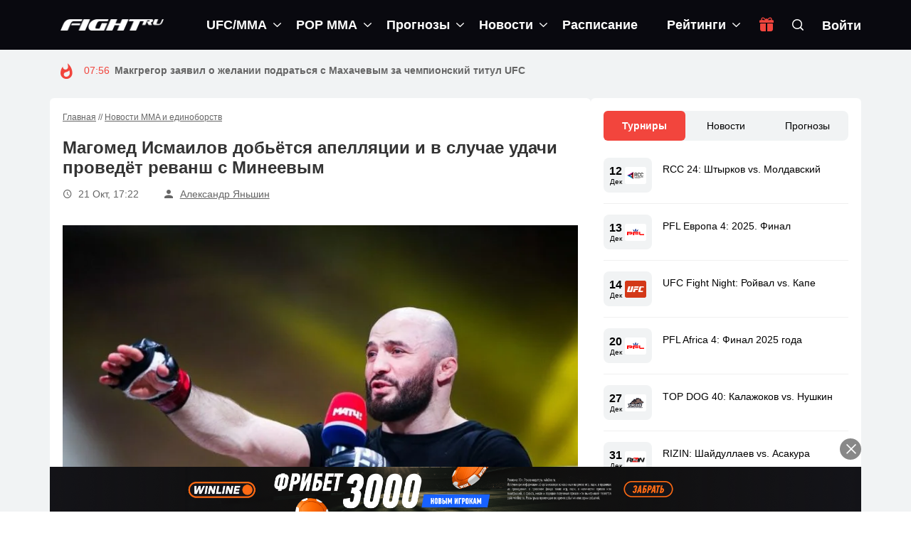

--- FILE ---
content_type: text/html; charset=UTF-8
request_url: https://fight.ru/news/magomed-ismailov-dobjotsja-apelljacii-i-v-sluchae-udachi-provedjot-revansh-s-mineevym/
body_size: 37998
content:
<!DOCTYPE html>
<!--[if IE 7]>
<html class="ie ie7" lang="ru-RU">
<![endif]-->
<!--[if IE 8]>
<html class="ie ie8" lang="ru-RU">
<![endif]-->
<!--[if !(IE 7) | !(IE 8)  ]><!-->
<html lang="ru-RU">
<head>
	<meta charset="UTF-8">
	<link rel="pingback" href="https://fight.ru/xmlrpc.php">
	<meta http-equiv="X-UA-Compatible" content="IE=edge">
	<meta name="viewport" content="width=device-width, initial-scale=1">
    
    			<link rel="icon" href="https://fight.ru/wp-content/uploads/2020/12/favicon.png" type="image/x-icon">
        		<link rel="apple-touch-icon" href="https://fight.ru/wp-content/uploads/2020/12/fighticon-57.png">
    		<link rel="apple-touch-icon" sizes="57x57" href="https://fight.ru/wp-content/uploads/2020/12/fighticon-57.png">
    		<link rel="apple-touch-icon" sizes="72x72" href="https://fight.ru/wp-content/uploads/2020/12/fighticon-72.png">
    		<link rel="apple-touch-icon" sizes="114x114" href="https://fight.ru/wp-content/uploads/2020/12/fighticon-114.png">
    	<script type="text/javascript">function theChampLoadEvent(e){var t=window.onload;if(typeof window.onload!="function"){window.onload=e}else{window.onload=function(){t();e()}}}</script>
		<script type="text/javascript">var theChampDefaultLang = 'ru_RU', theChampCloseIconPath = 'https://fight.ru/wp-content/plugins/super-socializer/images/close.png';</script>
		<script>var theChampSiteUrl = 'https://fight.ru', theChampVerified = 0, theChampEmailPopup = 0, heateorSsMoreSharePopupSearchText = 'Поиск';</script>
			<script>var theChampLoadingImgPath = 'https://fight.ru/wp-content/plugins/super-socializer/images/ajax_loader.gif'; var theChampAjaxUrl = 'https://fight.ru/wp-admin/admin-ajax.php'; var theChampRedirectionUrl = 'https://fight.ru/news/magomed-ismailov-dobjotsja-apelljacii-i-v-sluchae-udachi-provedjot-revansh-s-mineevym/'; var theChampRegRedirectionUrl = 'https://fight.ru/news/magomed-ismailov-dobjotsja-apelljacii-i-v-sluchae-udachi-provedjot-revansh-s-mineevym/'; </script>
				<script> var theChampFBKey = '512477306244606', theChampSameTabLogin = '0', theChampVerified = 0; var theChampAjaxUrl = 'https://fight.ru/wp-admin/admin-ajax.php'; var theChampPopupTitle = ''; var theChampEmailPopup = 0; var theChampEmailAjaxUrl = 'https://fight.ru/wp-admin/admin-ajax.php'; var theChampEmailPopupTitle = ''; var theChampEmailPopupErrorMsg = ''; var theChampEmailPopupUniqueId = ''; var theChampEmailPopupVerifyMessage = ''; var theChampSteamAuthUrl = ""; var theChampCurrentPageUrl = 'https%3A%2F%2Ffight.ru%2Fnews%2Fmagomed-ismailov-dobjotsja-apelljacii-i-v-sluchae-udachi-provedjot-revansh-s-mineevym%2F';  var heateorMSEnabled = 0, theChampTwitterAuthUrl = theChampSiteUrl + "?SuperSocializerAuth=Twitter&super_socializer_redirect_to=" + theChampCurrentPageUrl, theChampLineAuthUrl = theChampSiteUrl + "?SuperSocializerAuth=Line&super_socializer_redirect_to=" + theChampCurrentPageUrl, theChampLiveAuthUrl = theChampSiteUrl + "?SuperSocializerAuth=Live&super_socializer_redirect_to=" + theChampCurrentPageUrl, theChampFacebookAuthUrl = theChampSiteUrl + "?SuperSocializerAuth=Facebook&super_socializer_redirect_to=" + theChampCurrentPageUrl, theChampYahooAuthUrl = theChampSiteUrl + "?SuperSocializerAuth=Yahoo&super_socializer_redirect_to=" + theChampCurrentPageUrl, theChampGoogleAuthUrl = theChampSiteUrl + "?SuperSocializerAuth=Google&super_socializer_redirect_to=" + theChampCurrentPageUrl, theChampVkontakteAuthUrl = theChampSiteUrl + "?SuperSocializerAuth=Vkontakte&super_socializer_redirect_to=" + theChampCurrentPageUrl, theChampLinkedinAuthUrl = theChampSiteUrl + "?SuperSocializerAuth=Linkedin&super_socializer_redirect_to=" + theChampCurrentPageUrl, theChampInstagramAuthUrl = theChampSiteUrl + "?SuperSocializerAuth=Instagram&super_socializer_redirect_to=" + theChampCurrentPageUrl, theChampWordpressAuthUrl = theChampSiteUrl + "?SuperSocializerAuth=Wordpress&super_socializer_redirect_to=" + theChampCurrentPageUrl, theChampDribbbleAuthUrl = theChampSiteUrl + "?SuperSocializerAuth=Dribbble&super_socializer_redirect_to=" + theChampCurrentPageUrl, theChampGithubAuthUrl = theChampSiteUrl + "?SuperSocializerAuth=Github&super_socializer_redirect_to=" + theChampCurrentPageUrl, theChampSpotifyAuthUrl = theChampSiteUrl + "?SuperSocializerAuth=Spotify&super_socializer_redirect_to=" + theChampCurrentPageUrl, theChampKakaoAuthUrl = theChampSiteUrl + "?SuperSocializerAuth=Kakao&super_socializer_redirect_to=" + theChampCurrentPageUrl, theChampTwitchAuthUrl = theChampSiteUrl + "?SuperSocializerAuth=Twitch&super_socializer_redirect_to=" + theChampCurrentPageUrl, theChampRedditAuthUrl = theChampSiteUrl + "?SuperSocializerAuth=Reddit&super_socializer_redirect_to=" + theChampCurrentPageUrl, theChampDisqusAuthUrl = theChampSiteUrl + "?SuperSocializerAuth=Disqus&super_socializer_redirect_to=" + theChampCurrentPageUrl, theChampDropboxAuthUrl = theChampSiteUrl + "?SuperSocializerAuth=Dropbox&super_socializer_redirect_to=" + theChampCurrentPageUrl, theChampFoursquareAuthUrl = theChampSiteUrl + "?SuperSocializerAuth=Foursquare&super_socializer_redirect_to=" + theChampCurrentPageUrl, theChampAmazonAuthUrl = theChampSiteUrl + "?SuperSocializerAuth=Amazon&super_socializer_redirect_to=" + theChampCurrentPageUrl, theChampStackoverflowAuthUrl = theChampSiteUrl + "?SuperSocializerAuth=Stackoverflow&super_socializer_redirect_to=" + theChampCurrentPageUrl, theChampDiscordAuthUrl = theChampSiteUrl + "?SuperSocializerAuth=Discord&super_socializer_redirect_to=" + theChampCurrentPageUrl, theChampMailruAuthUrl = theChampSiteUrl + "?SuperSocializerAuth=Mailru&super_socializer_redirect_to=" + theChampCurrentPageUrl, theChampYandexAuthUrl = theChampSiteUrl + "?SuperSocializerAuth=Yandex&super_socializer_redirect_to=" + theChampCurrentPageUrl; theChampOdnoklassnikiAuthUrl = theChampSiteUrl + "?SuperSocializerAuth=Odnoklassniki&super_socializer_redirect_to=" + theChampCurrentPageUrl;</script>
				<script> var theChampSharingAjaxUrl = 'https://fight.ru/wp-admin/admin-ajax.php', heateorSsFbMessengerAPI = 'https://www.facebook.com/dialog/send?app_id=512477306244606&display=popup&link=%encoded_post_url%&redirect_uri=%encoded_post_url%',heateorSsWhatsappShareAPI = 'web', heateorSsUrlCountFetched = [], heateorSsSharesText = 'Поделились', heateorSsShareText = 'Поделился', theChampPluginIconPath = 'https://fight.ru/wp-content/plugins/super-socializer/images/logo.png', theChampSaveSharesLocally = 0, theChampHorizontalSharingCountEnable = 0, theChampVerticalSharingCountEnable = 0, theChampSharingOffset = -10, theChampCounterOffset = -10, theChampMobileStickySharingEnabled = 0, heateorSsCopyLinkMessage = "Ссылка скопирована.";
		var heateorSsVerticalSharingShortUrl = "https://fight.ru/news/magomed-ismailov-dobjotsja-apelljacii-i-v-sluchae-udachi-provedjot-revansh-s-mineevym/";		</script>
			<style type="text/css">
						.the_champ_button_instagram span.the_champ_svg,a.the_champ_instagram span.the_champ_svg{background:radial-gradient(circle at 30% 107%,#fdf497 0,#fdf497 5%,#fd5949 45%,#d6249f 60%,#285aeb 90%)}
					.the_champ_horizontal_sharing .the_champ_svg,.heateor_ss_standard_follow_icons_container .the_champ_svg{
					color: #fff;
				border-width: 0px;
		border-style: solid;
		border-color: transparent;
	}
		.the_champ_horizontal_sharing .theChampTCBackground{
		color:#666;
	}
		.the_champ_horizontal_sharing span.the_champ_svg:hover,.heateor_ss_standard_follow_icons_container span.the_champ_svg:hover{
				border-color: transparent;
	}
		.the_champ_vertical_sharing span.the_champ_svg,.heateor_ss_floating_follow_icons_container span.the_champ_svg{
					color: #fff;
				border-width: 0px;
		border-style: solid;
		border-color: transparent;
	}
		.the_champ_vertical_sharing .theChampTCBackground{
		color:#666;
	}
		.the_champ_vertical_sharing span.the_champ_svg:hover,.heateor_ss_floating_follow_icons_container span.the_champ_svg:hover{
						border-color: transparent;
		}
	@media screen and (max-width:783px){.the_champ_vertical_sharing{display:none!important}}</style>
	<meta name='robots' content='index, follow, max-image-preview:large, max-snippet:-1, max-video-preview:-1' />

	<!-- This site is optimized with the Yoast SEO plugin v19.8 - https://yoast.com/wordpress/plugins/seo/ -->
	<title>Магомед Исмаилов добьётся апелляции и в случае удачи проведёт реванш с Минеевым | 21 Окт, 17:22</title>
	<meta name="description" content="Тренер российского спортсмена ММА Владимир Осия объявил, что команда подаст апелляцию на результат боя с бойцом Владимиром Минеевым. По словам Осия, если" />
	<link rel="canonical" href="https://fight.ru/news/magomed-ismailov-dobjotsja-apelljacii-i-v-sluchae-udachi-provedjot-revansh-s-mineevym/" />
	<meta property="og:locale" content="ru_RU" />
	<meta property="og:type" content="article" />
	<meta property="og:title" content="Магомед Исмаилов добьётся апелляции и в случае удачи проведёт реванш с Минеевым | 21 Окт, 17:22" />
	<meta property="og:description" content="Тренер российского спортсмена ММА Владимир Осия объявил, что команда подаст апелляцию на результат боя с бойцом Владимиром Минеевым. По словам Осия, если" />
	<meta property="og:url" content="https://fight.ru/news/magomed-ismailov-dobjotsja-apelljacii-i-v-sluchae-udachi-provedjot-revansh-s-mineevym/" />
	<meta property="og:site_name" content="Fight.ru" />
	<meta property="article:published_time" content="2018-10-21T17:22:14+00:00" />
	<meta property="og:image" content="https://fight.ru/wp-content/uploads/2018/10/ismailov.jpg" />
	<meta property="og:image:width" content="800" />
	<meta property="og:image:height" content="533" />
	<meta property="og:image:type" content="image/jpeg" />
	<meta name="author" content="Александр Яньшин" />
	<meta name="twitter:card" content="summary_large_image" />
	<meta name="twitter:label1" content="Написано автором" />
	<meta name="twitter:data1" content="Александр Яньшин" />
	<script type="application/ld+json" class="yoast-schema-graph">{"@context":"https://schema.org","@graph":[{"@type":"Article","@id":"https://fight.ru/news/magomed-ismailov-dobjotsja-apelljacii-i-v-sluchae-udachi-provedjot-revansh-s-mineevym/#article","isPartOf":{"@id":"https://fight.ru/news/magomed-ismailov-dobjotsja-apelljacii-i-v-sluchae-udachi-provedjot-revansh-s-mineevym/"},"author":{"name":"Александр Яньшин","@id":"https://fight.ru/#/schema/person/1a971cb9dfc5a792bf8dc90cc180dc69"},"headline":"Магомед Исмаилов добьётся апелляции и в случае удачи проведёт реванш с Минеевым","datePublished":"2018-10-21T17:22:14+00:00","dateModified":"2018-10-21T17:22:14+00:00","mainEntityOfPage":{"@id":"https://fight.ru/news/magomed-ismailov-dobjotsja-apelljacii-i-v-sluchae-udachi-provedjot-revansh-s-mineevym/"},"wordCount":3,"commentCount":0,"publisher":{"@id":"https://fight.ru/#organization"},"image":{"@id":"https://fight.ru/news/magomed-ismailov-dobjotsja-apelljacii-i-v-sluchae-udachi-provedjot-revansh-s-mineevym/#primaryimage"},"thumbnailUrl":"https://fight.ru/wp-content/uploads/2018/10/ismailov.jpg","articleSection":["Новости MMA и единоборств"],"inLanguage":"ru-RU","potentialAction":[{"@type":"CommentAction","name":"Comment","target":["https://fight.ru/news/magomed-ismailov-dobjotsja-apelljacii-i-v-sluchae-udachi-provedjot-revansh-s-mineevym/#respond"]}]},{"@type":"WebPage","@id":"https://fight.ru/news/magomed-ismailov-dobjotsja-apelljacii-i-v-sluchae-udachi-provedjot-revansh-s-mineevym/","url":"https://fight.ru/news/magomed-ismailov-dobjotsja-apelljacii-i-v-sluchae-udachi-provedjot-revansh-s-mineevym/","name":"Магомед Исмаилов добьётся апелляции и в случае удачи проведёт реванш с Минеевым | 21 Окт, 17:22","isPartOf":{"@id":"https://fight.ru/#website"},"primaryImageOfPage":{"@id":"https://fight.ru/news/magomed-ismailov-dobjotsja-apelljacii-i-v-sluchae-udachi-provedjot-revansh-s-mineevym/#primaryimage"},"image":{"@id":"https://fight.ru/news/magomed-ismailov-dobjotsja-apelljacii-i-v-sluchae-udachi-provedjot-revansh-s-mineevym/#primaryimage"},"thumbnailUrl":"https://fight.ru/wp-content/uploads/2018/10/ismailov.jpg","datePublished":"2018-10-21T17:22:14+00:00","dateModified":"2018-10-21T17:22:14+00:00","description":"Тренер российского спортсмена ММА Владимир Осия объявил, что команда подаст апелляцию на результат боя с бойцом Владимиром Минеевым. По словам Осия, если","breadcrumb":{"@id":"https://fight.ru/news/magomed-ismailov-dobjotsja-apelljacii-i-v-sluchae-udachi-provedjot-revansh-s-mineevym/#breadcrumb"},"inLanguage":"ru-RU","potentialAction":[{"@type":"ReadAction","target":["https://fight.ru/news/magomed-ismailov-dobjotsja-apelljacii-i-v-sluchae-udachi-provedjot-revansh-s-mineevym/"]}]},{"@type":"ImageObject","inLanguage":"ru-RU","@id":"https://fight.ru/news/magomed-ismailov-dobjotsja-apelljacii-i-v-sluchae-udachi-provedjot-revansh-s-mineevym/#primaryimage","url":"https://fight.ru/wp-content/uploads/2018/10/ismailov.jpg","contentUrl":"https://fight.ru/wp-content/uploads/2018/10/ismailov.jpg","width":800,"height":533},{"@type":"BreadcrumbList","@id":"https://fight.ru/news/magomed-ismailov-dobjotsja-apelljacii-i-v-sluchae-udachi-provedjot-revansh-s-mineevym/#breadcrumb","itemListElement":[{"@type":"ListItem","position":1,"name":"Главная","item":"https://fight.ru/"},{"@type":"ListItem","position":2,"name":"Новости MMA и единоборств","item":"https://fight.ru/news/"},{"@type":"ListItem","position":3,"name":"Магомед Исмаилов добьётся апелляции и в случае удачи проведёт реванш с Минеевым"}]},{"@type":"WebSite","@id":"https://fight.ru/#website","url":"https://fight.ru/","name":"Fight.ru","description":"Ваш ресурс #1 по UFC в России, новости UFC, прогнозы на UFC","publisher":{"@id":"https://fight.ru/#organization"},"potentialAction":[{"@type":"SearchAction","target":{"@type":"EntryPoint","urlTemplate":"https://fight.ru/?s={search_term_string}"},"query-input":"required name=search_term_string"}],"inLanguage":"ru-RU"},{"@type":"Organization","@id":"https://fight.ru/#organization","name":"Fight.ru","url":"https://fight.ru/","sameAs":["https://www.youtube.com/channel/UCJUK5da6DdoMovtcZDzVZSg"],"logo":{"@type":"ImageObject","inLanguage":"ru-RU","@id":"https://fight.ru/#/schema/logo/image/","url":"https://fight.ru/wp-content/uploads/2020/12/fightlogowh-2x.png","contentUrl":"https://fight.ru/wp-content/uploads/2020/12/fightlogowh-2x.png","width":612,"height":66,"caption":"Fight.ru"},"image":{"@id":"https://fight.ru/#/schema/logo/image/"}},{"@type":"Person","@id":"https://fight.ru/#/schema/person/1a971cb9dfc5a792bf8dc90cc180dc69","name":"Александр Яньшин","image":{"@type":"ImageObject","inLanguage":"ru-RU","@id":"https://fight.ru/#/schema/person/image/","url":"https://fight.ru/wp-content/plugins/wp-user-avatars/wp-user-avatars/assets/images/mystery.jpg","contentUrl":"https://fight.ru/wp-content/plugins/wp-user-avatars/wp-user-avatars/assets/images/mystery.jpg","caption":"Александр Яньшин"},"description":"Главный редактор, знаю практически каждого российского бойца лично. Когда я начал увлекаться ММА, Фёдор Емельяненко ещё был чемпионом PRIDE.","sameAs":["https://www.instagram.com/alexandr.yanshin/"],"url":"https://fight.ru/author/aleksandr-yanshin/"}]}</script>
	<!-- / Yoast SEO plugin. -->


<link rel="amphtml" href="https://fight.ru/news/magomed-ismailov-dobjotsja-apelljacii-i-v-sluchae-udachi-provedjot-revansh-s-mineevym/?amp" /><meta name="generator" content="AMP for WP 1.0.77.52"/><link rel='dns-prefetch' href='//fight.ru' />
<link rel='dns-prefetch' href='//s.w.org' />
<link rel='preconnect' href='https://oauth.telegram.org' />
<link rel='preconnect' href='https://www.google-analytics.com' />
<link rel='preconnect' href='https://www.googletagmanager.com' />
<meta property="og:image" content="https://fight.ru/wp-content/uploads/2018/10/ismailov-400x267.jpg">
<style id='global-styles-inline-css' type='text/css'>
body{--wp--preset--color--black: #000000;--wp--preset--color--cyan-bluish-gray: #abb8c3;--wp--preset--color--white: #ffffff;--wp--preset--color--pale-pink: #f78da7;--wp--preset--color--vivid-red: #cf2e2e;--wp--preset--color--luminous-vivid-orange: #ff6900;--wp--preset--color--luminous-vivid-amber: #fcb900;--wp--preset--color--light-green-cyan: #7bdcb5;--wp--preset--color--vivid-green-cyan: #00d084;--wp--preset--color--pale-cyan-blue: #8ed1fc;--wp--preset--color--vivid-cyan-blue: #0693e3;--wp--preset--color--vivid-purple: #9b51e0;--wp--preset--gradient--vivid-cyan-blue-to-vivid-purple: linear-gradient(135deg,rgba(6,147,227,1) 0%,rgb(155,81,224) 100%);--wp--preset--gradient--light-green-cyan-to-vivid-green-cyan: linear-gradient(135deg,rgb(122,220,180) 0%,rgb(0,208,130) 100%);--wp--preset--gradient--luminous-vivid-amber-to-luminous-vivid-orange: linear-gradient(135deg,rgba(252,185,0,1) 0%,rgba(255,105,0,1) 100%);--wp--preset--gradient--luminous-vivid-orange-to-vivid-red: linear-gradient(135deg,rgba(255,105,0,1) 0%,rgb(207,46,46) 100%);--wp--preset--gradient--very-light-gray-to-cyan-bluish-gray: linear-gradient(135deg,rgb(238,238,238) 0%,rgb(169,184,195) 100%);--wp--preset--gradient--cool-to-warm-spectrum: linear-gradient(135deg,rgb(74,234,220) 0%,rgb(151,120,209) 20%,rgb(207,42,186) 40%,rgb(238,44,130) 60%,rgb(251,105,98) 80%,rgb(254,248,76) 100%);--wp--preset--gradient--blush-light-purple: linear-gradient(135deg,rgb(255,206,236) 0%,rgb(152,150,240) 100%);--wp--preset--gradient--blush-bordeaux: linear-gradient(135deg,rgb(254,205,165) 0%,rgb(254,45,45) 50%,rgb(107,0,62) 100%);--wp--preset--gradient--luminous-dusk: linear-gradient(135deg,rgb(255,203,112) 0%,rgb(199,81,192) 50%,rgb(65,88,208) 100%);--wp--preset--gradient--pale-ocean: linear-gradient(135deg,rgb(255,245,203) 0%,rgb(182,227,212) 50%,rgb(51,167,181) 100%);--wp--preset--gradient--electric-grass: linear-gradient(135deg,rgb(202,248,128) 0%,rgb(113,206,126) 100%);--wp--preset--gradient--midnight: linear-gradient(135deg,rgb(2,3,129) 0%,rgb(40,116,252) 100%);--wp--preset--duotone--dark-grayscale: url('#wp-duotone-dark-grayscale');--wp--preset--duotone--grayscale: url('#wp-duotone-grayscale');--wp--preset--duotone--purple-yellow: url('#wp-duotone-purple-yellow');--wp--preset--duotone--blue-red: url('#wp-duotone-blue-red');--wp--preset--duotone--midnight: url('#wp-duotone-midnight');--wp--preset--duotone--magenta-yellow: url('#wp-duotone-magenta-yellow');--wp--preset--duotone--purple-green: url('#wp-duotone-purple-green');--wp--preset--duotone--blue-orange: url('#wp-duotone-blue-orange');--wp--preset--font-size--small: 13px;--wp--preset--font-size--medium: 20px;--wp--preset--font-size--large: 36px;--wp--preset--font-size--x-large: 42px;}.has-black-color{color: var(--wp--preset--color--black) !important;}.has-cyan-bluish-gray-color{color: var(--wp--preset--color--cyan-bluish-gray) !important;}.has-white-color{color: var(--wp--preset--color--white) !important;}.has-pale-pink-color{color: var(--wp--preset--color--pale-pink) !important;}.has-vivid-red-color{color: var(--wp--preset--color--vivid-red) !important;}.has-luminous-vivid-orange-color{color: var(--wp--preset--color--luminous-vivid-orange) !important;}.has-luminous-vivid-amber-color{color: var(--wp--preset--color--luminous-vivid-amber) !important;}.has-light-green-cyan-color{color: var(--wp--preset--color--light-green-cyan) !important;}.has-vivid-green-cyan-color{color: var(--wp--preset--color--vivid-green-cyan) !important;}.has-pale-cyan-blue-color{color: var(--wp--preset--color--pale-cyan-blue) !important;}.has-vivid-cyan-blue-color{color: var(--wp--preset--color--vivid-cyan-blue) !important;}.has-vivid-purple-color{color: var(--wp--preset--color--vivid-purple) !important;}.has-black-background-color{background-color: var(--wp--preset--color--black) !important;}.has-cyan-bluish-gray-background-color{background-color: var(--wp--preset--color--cyan-bluish-gray) !important;}.has-white-background-color{background-color: var(--wp--preset--color--white) !important;}.has-pale-pink-background-color{background-color: var(--wp--preset--color--pale-pink) !important;}.has-vivid-red-background-color{background-color: var(--wp--preset--color--vivid-red) !important;}.has-luminous-vivid-orange-background-color{background-color: var(--wp--preset--color--luminous-vivid-orange) !important;}.has-luminous-vivid-amber-background-color{background-color: var(--wp--preset--color--luminous-vivid-amber) !important;}.has-light-green-cyan-background-color{background-color: var(--wp--preset--color--light-green-cyan) !important;}.has-vivid-green-cyan-background-color{background-color: var(--wp--preset--color--vivid-green-cyan) !important;}.has-pale-cyan-blue-background-color{background-color: var(--wp--preset--color--pale-cyan-blue) !important;}.has-vivid-cyan-blue-background-color{background-color: var(--wp--preset--color--vivid-cyan-blue) !important;}.has-vivid-purple-background-color{background-color: var(--wp--preset--color--vivid-purple) !important;}.has-black-border-color{border-color: var(--wp--preset--color--black) !important;}.has-cyan-bluish-gray-border-color{border-color: var(--wp--preset--color--cyan-bluish-gray) !important;}.has-white-border-color{border-color: var(--wp--preset--color--white) !important;}.has-pale-pink-border-color{border-color: var(--wp--preset--color--pale-pink) !important;}.has-vivid-red-border-color{border-color: var(--wp--preset--color--vivid-red) !important;}.has-luminous-vivid-orange-border-color{border-color: var(--wp--preset--color--luminous-vivid-orange) !important;}.has-luminous-vivid-amber-border-color{border-color: var(--wp--preset--color--luminous-vivid-amber) !important;}.has-light-green-cyan-border-color{border-color: var(--wp--preset--color--light-green-cyan) !important;}.has-vivid-green-cyan-border-color{border-color: var(--wp--preset--color--vivid-green-cyan) !important;}.has-pale-cyan-blue-border-color{border-color: var(--wp--preset--color--pale-cyan-blue) !important;}.has-vivid-cyan-blue-border-color{border-color: var(--wp--preset--color--vivid-cyan-blue) !important;}.has-vivid-purple-border-color{border-color: var(--wp--preset--color--vivid-purple) !important;}.has-vivid-cyan-blue-to-vivid-purple-gradient-background{background: var(--wp--preset--gradient--vivid-cyan-blue-to-vivid-purple) !important;}.has-light-green-cyan-to-vivid-green-cyan-gradient-background{background: var(--wp--preset--gradient--light-green-cyan-to-vivid-green-cyan) !important;}.has-luminous-vivid-amber-to-luminous-vivid-orange-gradient-background{background: var(--wp--preset--gradient--luminous-vivid-amber-to-luminous-vivid-orange) !important;}.has-luminous-vivid-orange-to-vivid-red-gradient-background{background: var(--wp--preset--gradient--luminous-vivid-orange-to-vivid-red) !important;}.has-very-light-gray-to-cyan-bluish-gray-gradient-background{background: var(--wp--preset--gradient--very-light-gray-to-cyan-bluish-gray) !important;}.has-cool-to-warm-spectrum-gradient-background{background: var(--wp--preset--gradient--cool-to-warm-spectrum) !important;}.has-blush-light-purple-gradient-background{background: var(--wp--preset--gradient--blush-light-purple) !important;}.has-blush-bordeaux-gradient-background{background: var(--wp--preset--gradient--blush-bordeaux) !important;}.has-luminous-dusk-gradient-background{background: var(--wp--preset--gradient--luminous-dusk) !important;}.has-pale-ocean-gradient-background{background: var(--wp--preset--gradient--pale-ocean) !important;}.has-electric-grass-gradient-background{background: var(--wp--preset--gradient--electric-grass) !important;}.has-midnight-gradient-background{background: var(--wp--preset--gradient--midnight) !important;}.has-small-font-size{font-size: var(--wp--preset--font-size--small) !important;}.has-medium-font-size{font-size: var(--wp--preset--font-size--medium) !important;}.has-large-font-size{font-size: var(--wp--preset--font-size--large) !important;}.has-x-large-font-size{font-size: var(--wp--preset--font-size--x-large) !important;}
</style>
<style id='extendify-gutenberg-patterns-and-templates-utilities-inline-css' type='text/css'>
.ext-absolute{position:absolute!important}.ext-relative{position:relative!important}.ext-top-base{top:var(--wp--style--block-gap,1.75rem)!important}.ext-top-lg{top:var(--extendify--spacing--large,3rem)!important}.ext--top-base{top:calc(var(--wp--style--block-gap, 1.75rem)*-1)!important}.ext--top-lg{top:calc(var(--extendify--spacing--large, 3rem)*-1)!important}.ext-right-base{right:var(--wp--style--block-gap,1.75rem)!important}.ext-right-lg{right:var(--extendify--spacing--large,3rem)!important}.ext--right-base{right:calc(var(--wp--style--block-gap, 1.75rem)*-1)!important}.ext--right-lg{right:calc(var(--extendify--spacing--large, 3rem)*-1)!important}.ext-bottom-base{bottom:var(--wp--style--block-gap,1.75rem)!important}.ext-bottom-lg{bottom:var(--extendify--spacing--large,3rem)!important}.ext--bottom-base{bottom:calc(var(--wp--style--block-gap, 1.75rem)*-1)!important}.ext--bottom-lg{bottom:calc(var(--extendify--spacing--large, 3rem)*-1)!important}.ext-left-base{left:var(--wp--style--block-gap,1.75rem)!important}.ext-left-lg{left:var(--extendify--spacing--large,3rem)!important}.ext--left-base{left:calc(var(--wp--style--block-gap, 1.75rem)*-1)!important}.ext--left-lg{left:calc(var(--extendify--spacing--large, 3rem)*-1)!important}.ext-order-1{order:1!important}.ext-order-2{order:2!important}.ext-col-auto{grid-column:auto!important}.ext-col-span-1{grid-column:span 1/span 1!important}.ext-col-span-2{grid-column:span 2/span 2!important}.ext-col-span-3{grid-column:span 3/span 3!important}.ext-col-span-4{grid-column:span 4/span 4!important}.ext-col-span-5{grid-column:span 5/span 5!important}.ext-col-span-6{grid-column:span 6/span 6!important}.ext-col-span-7{grid-column:span 7/span 7!important}.ext-col-span-8{grid-column:span 8/span 8!important}.ext-col-span-9{grid-column:span 9/span 9!important}.ext-col-span-10{grid-column:span 10/span 10!important}.ext-col-span-11{grid-column:span 11/span 11!important}.ext-col-span-12{grid-column:span 12/span 12!important}.ext-col-span-full{grid-column:1/-1!important}.ext-col-start-1{grid-column-start:1!important}.ext-col-start-2{grid-column-start:2!important}.ext-col-start-3{grid-column-start:3!important}.ext-col-start-4{grid-column-start:4!important}.ext-col-start-5{grid-column-start:5!important}.ext-col-start-6{grid-column-start:6!important}.ext-col-start-7{grid-column-start:7!important}.ext-col-start-8{grid-column-start:8!important}.ext-col-start-9{grid-column-start:9!important}.ext-col-start-10{grid-column-start:10!important}.ext-col-start-11{grid-column-start:11!important}.ext-col-start-12{grid-column-start:12!important}.ext-col-start-13{grid-column-start:13!important}.ext-col-start-auto{grid-column-start:auto!important}.ext-col-end-1{grid-column-end:1!important}.ext-col-end-2{grid-column-end:2!important}.ext-col-end-3{grid-column-end:3!important}.ext-col-end-4{grid-column-end:4!important}.ext-col-end-5{grid-column-end:5!important}.ext-col-end-6{grid-column-end:6!important}.ext-col-end-7{grid-column-end:7!important}.ext-col-end-8{grid-column-end:8!important}.ext-col-end-9{grid-column-end:9!important}.ext-col-end-10{grid-column-end:10!important}.ext-col-end-11{grid-column-end:11!important}.ext-col-end-12{grid-column-end:12!important}.ext-col-end-13{grid-column-end:13!important}.ext-col-end-auto{grid-column-end:auto!important}.ext-row-auto{grid-row:auto!important}.ext-row-span-1{grid-row:span 1/span 1!important}.ext-row-span-2{grid-row:span 2/span 2!important}.ext-row-span-3{grid-row:span 3/span 3!important}.ext-row-span-4{grid-row:span 4/span 4!important}.ext-row-span-5{grid-row:span 5/span 5!important}.ext-row-span-6{grid-row:span 6/span 6!important}.ext-row-span-full{grid-row:1/-1!important}.ext-row-start-1{grid-row-start:1!important}.ext-row-start-2{grid-row-start:2!important}.ext-row-start-3{grid-row-start:3!important}.ext-row-start-4{grid-row-start:4!important}.ext-row-start-5{grid-row-start:5!important}.ext-row-start-6{grid-row-start:6!important}.ext-row-start-7{grid-row-start:7!important}.ext-row-start-auto{grid-row-start:auto!important}.ext-row-end-1{grid-row-end:1!important}.ext-row-end-2{grid-row-end:2!important}.ext-row-end-3{grid-row-end:3!important}.ext-row-end-4{grid-row-end:4!important}.ext-row-end-5{grid-row-end:5!important}.ext-row-end-6{grid-row-end:6!important}.ext-row-end-7{grid-row-end:7!important}.ext-row-end-auto{grid-row-end:auto!important}.ext-m-0:not([style*=margin]){margin:0!important}.ext-m-auto:not([style*=margin]){margin:auto!important}.ext-m-base:not([style*=margin]){margin:var(--wp--style--block-gap,1.75rem)!important}.ext-m-lg:not([style*=margin]){margin:var(--extendify--spacing--large,3rem)!important}.ext--m-base:not([style*=margin]){margin:calc(var(--wp--style--block-gap, 1.75rem)*-1)!important}.ext--m-lg:not([style*=margin]){margin:calc(var(--extendify--spacing--large, 3rem)*-1)!important}.ext-mx-0:not([style*=margin]){margin-left:0!important;margin-right:0!important}.ext-mx-auto:not([style*=margin]){margin-left:auto!important;margin-right:auto!important}.ext-mx-base:not([style*=margin]){margin-left:var(--wp--style--block-gap,1.75rem)!important;margin-right:var(--wp--style--block-gap,1.75rem)!important}.ext-mx-lg:not([style*=margin]){margin-left:var(--extendify--spacing--large,3rem)!important;margin-right:var(--extendify--spacing--large,3rem)!important}.ext--mx-base:not([style*=margin]){margin-left:calc(var(--wp--style--block-gap, 1.75rem)*-1)!important;margin-right:calc(var(--wp--style--block-gap, 1.75rem)*-1)!important}.ext--mx-lg:not([style*=margin]){margin-left:calc(var(--extendify--spacing--large, 3rem)*-1)!important;margin-right:calc(var(--extendify--spacing--large, 3rem)*-1)!important}.ext-my-0:not([style*=margin]){margin-bottom:0!important;margin-top:0!important}.ext-my-auto:not([style*=margin]){margin-bottom:auto!important;margin-top:auto!important}.ext-my-base:not([style*=margin]){margin-bottom:var(--wp--style--block-gap,1.75rem)!important;margin-top:var(--wp--style--block-gap,1.75rem)!important}.ext-my-lg:not([style*=margin]){margin-bottom:var(--extendify--spacing--large,3rem)!important;margin-top:var(--extendify--spacing--large,3rem)!important}.ext--my-base:not([style*=margin]){margin-bottom:calc(var(--wp--style--block-gap, 1.75rem)*-1)!important;margin-top:calc(var(--wp--style--block-gap, 1.75rem)*-1)!important}.ext--my-lg:not([style*=margin]){margin-bottom:calc(var(--extendify--spacing--large, 3rem)*-1)!important;margin-top:calc(var(--extendify--spacing--large, 3rem)*-1)!important}.ext-mt-0:not([style*=margin]){margin-top:0!important}.ext-mt-auto:not([style*=margin]){margin-top:auto!important}.ext-mt-base:not([style*=margin]){margin-top:var(--wp--style--block-gap,1.75rem)!important}.ext-mt-lg:not([style*=margin]){margin-top:var(--extendify--spacing--large,3rem)!important}.ext--mt-base:not([style*=margin]){margin-top:calc(var(--wp--style--block-gap, 1.75rem)*-1)!important}.ext--mt-lg:not([style*=margin]){margin-top:calc(var(--extendify--spacing--large, 3rem)*-1)!important}.ext-mr-0:not([style*=margin]){margin-right:0!important}.ext-mr-auto:not([style*=margin]){margin-right:auto!important}.ext-mr-base:not([style*=margin]){margin-right:var(--wp--style--block-gap,1.75rem)!important}.ext-mr-lg:not([style*=margin]){margin-right:var(--extendify--spacing--large,3rem)!important}.ext--mr-base:not([style*=margin]){margin-right:calc(var(--wp--style--block-gap, 1.75rem)*-1)!important}.ext--mr-lg:not([style*=margin]){margin-right:calc(var(--extendify--spacing--large, 3rem)*-1)!important}.ext-mb-0:not([style*=margin]){margin-bottom:0!important}.ext-mb-auto:not([style*=margin]){margin-bottom:auto!important}.ext-mb-base:not([style*=margin]){margin-bottom:var(--wp--style--block-gap,1.75rem)!important}.ext-mb-lg:not([style*=margin]){margin-bottom:var(--extendify--spacing--large,3rem)!important}.ext--mb-base:not([style*=margin]){margin-bottom:calc(var(--wp--style--block-gap, 1.75rem)*-1)!important}.ext--mb-lg:not([style*=margin]){margin-bottom:calc(var(--extendify--spacing--large, 3rem)*-1)!important}.ext-ml-0:not([style*=margin]){margin-left:0!important}.ext-ml-auto:not([style*=margin]){margin-left:auto!important}.ext-ml-base:not([style*=margin]){margin-left:var(--wp--style--block-gap,1.75rem)!important}.ext-ml-lg:not([style*=margin]){margin-left:var(--extendify--spacing--large,3rem)!important}.ext--ml-base:not([style*=margin]){margin-left:calc(var(--wp--style--block-gap, 1.75rem)*-1)!important}.ext--ml-lg:not([style*=margin]){margin-left:calc(var(--extendify--spacing--large, 3rem)*-1)!important}.ext-block{display:block!important}.ext-inline-block{display:inline-block!important}.ext-inline{display:inline!important}.ext-flex{display:flex!important}.ext-inline-flex{display:inline-flex!important}.ext-grid{display:grid!important}.ext-inline-grid{display:inline-grid!important}.ext-hidden{display:none!important}.ext-w-auto{width:auto!important}.ext-w-full{width:100%!important}.ext-max-w-full{max-width:100%!important}.ext-flex-1{flex:1 1 0%!important}.ext-flex-auto{flex:1 1 auto!important}.ext-flex-initial{flex:0 1 auto!important}.ext-flex-none{flex:none!important}.ext-flex-shrink-0{flex-shrink:0!important}.ext-flex-shrink{flex-shrink:1!important}.ext-flex-grow-0{flex-grow:0!important}.ext-flex-grow{flex-grow:1!important}.ext-list-none{list-style-type:none!important}.ext-grid-cols-1{grid-template-columns:repeat(1,minmax(0,1fr))!important}.ext-grid-cols-2{grid-template-columns:repeat(2,minmax(0,1fr))!important}.ext-grid-cols-3{grid-template-columns:repeat(3,minmax(0,1fr))!important}.ext-grid-cols-4{grid-template-columns:repeat(4,minmax(0,1fr))!important}.ext-grid-cols-5{grid-template-columns:repeat(5,minmax(0,1fr))!important}.ext-grid-cols-6{grid-template-columns:repeat(6,minmax(0,1fr))!important}.ext-grid-cols-7{grid-template-columns:repeat(7,minmax(0,1fr))!important}.ext-grid-cols-8{grid-template-columns:repeat(8,minmax(0,1fr))!important}.ext-grid-cols-9{grid-template-columns:repeat(9,minmax(0,1fr))!important}.ext-grid-cols-10{grid-template-columns:repeat(10,minmax(0,1fr))!important}.ext-grid-cols-11{grid-template-columns:repeat(11,minmax(0,1fr))!important}.ext-grid-cols-12{grid-template-columns:repeat(12,minmax(0,1fr))!important}.ext-grid-cols-none{grid-template-columns:none!important}.ext-grid-rows-1{grid-template-rows:repeat(1,minmax(0,1fr))!important}.ext-grid-rows-2{grid-template-rows:repeat(2,minmax(0,1fr))!important}.ext-grid-rows-3{grid-template-rows:repeat(3,minmax(0,1fr))!important}.ext-grid-rows-4{grid-template-rows:repeat(4,minmax(0,1fr))!important}.ext-grid-rows-5{grid-template-rows:repeat(5,minmax(0,1fr))!important}.ext-grid-rows-6{grid-template-rows:repeat(6,minmax(0,1fr))!important}.ext-grid-rows-none{grid-template-rows:none!important}.ext-flex-row{flex-direction:row!important}.ext-flex-row-reverse{flex-direction:row-reverse!important}.ext-flex-col{flex-direction:column!important}.ext-flex-col-reverse{flex-direction:column-reverse!important}.ext-flex-wrap{flex-wrap:wrap!important}.ext-flex-wrap-reverse{flex-wrap:wrap-reverse!important}.ext-flex-nowrap{flex-wrap:nowrap!important}.ext-items-start{align-items:flex-start!important}.ext-items-end{align-items:flex-end!important}.ext-items-center{align-items:center!important}.ext-items-baseline{align-items:baseline!important}.ext-items-stretch{align-items:stretch!important}.ext-justify-start{justify-content:flex-start!important}.ext-justify-end{justify-content:flex-end!important}.ext-justify-center{justify-content:center!important}.ext-justify-between{justify-content:space-between!important}.ext-justify-around{justify-content:space-around!important}.ext-justify-evenly{justify-content:space-evenly!important}.ext-justify-items-start{justify-items:start!important}.ext-justify-items-end{justify-items:end!important}.ext-justify-items-center{justify-items:center!important}.ext-justify-items-stretch{justify-items:stretch!important}.ext-gap-0{gap:0!important}.ext-gap-base{gap:var(--wp--style--block-gap,1.75rem)!important}.ext-gap-lg{gap:var(--extendify--spacing--large,3rem)!important}.ext-gap-x-0{-moz-column-gap:0!important;column-gap:0!important}.ext-gap-x-base{-moz-column-gap:var(--wp--style--block-gap,1.75rem)!important;column-gap:var(--wp--style--block-gap,1.75rem)!important}.ext-gap-x-lg{-moz-column-gap:var(--extendify--spacing--large,3rem)!important;column-gap:var(--extendify--spacing--large,3rem)!important}.ext-gap-y-0{row-gap:0!important}.ext-gap-y-base{row-gap:var(--wp--style--block-gap,1.75rem)!important}.ext-gap-y-lg{row-gap:var(--extendify--spacing--large,3rem)!important}.ext-justify-self-auto{justify-self:auto!important}.ext-justify-self-start{justify-self:start!important}.ext-justify-self-end{justify-self:end!important}.ext-justify-self-center{justify-self:center!important}.ext-justify-self-stretch{justify-self:stretch!important}.ext-rounded-none{border-radius:0!important}.ext-rounded-full{border-radius:9999px!important}.ext-rounded-t-none{border-top-left-radius:0!important;border-top-right-radius:0!important}.ext-rounded-t-full{border-top-left-radius:9999px!important;border-top-right-radius:9999px!important}.ext-rounded-r-none{border-bottom-right-radius:0!important;border-top-right-radius:0!important}.ext-rounded-r-full{border-bottom-right-radius:9999px!important;border-top-right-radius:9999px!important}.ext-rounded-b-none{border-bottom-left-radius:0!important;border-bottom-right-radius:0!important}.ext-rounded-b-full{border-bottom-left-radius:9999px!important;border-bottom-right-radius:9999px!important}.ext-rounded-l-none{border-bottom-left-radius:0!important;border-top-left-radius:0!important}.ext-rounded-l-full{border-bottom-left-radius:9999px!important;border-top-left-radius:9999px!important}.ext-rounded-tl-none{border-top-left-radius:0!important}.ext-rounded-tl-full{border-top-left-radius:9999px!important}.ext-rounded-tr-none{border-top-right-radius:0!important}.ext-rounded-tr-full{border-top-right-radius:9999px!important}.ext-rounded-br-none{border-bottom-right-radius:0!important}.ext-rounded-br-full{border-bottom-right-radius:9999px!important}.ext-rounded-bl-none{border-bottom-left-radius:0!important}.ext-rounded-bl-full{border-bottom-left-radius:9999px!important}.ext-border-0{border-width:0!important}.ext-border-t-0{border-top-width:0!important}.ext-border-r-0{border-right-width:0!important}.ext-border-b-0{border-bottom-width:0!important}.ext-border-l-0{border-left-width:0!important}.ext-p-0:not([style*=padding]){padding:0!important}.ext-p-base:not([style*=padding]){padding:var(--wp--style--block-gap,1.75rem)!important}.ext-p-lg:not([style*=padding]){padding:var(--extendify--spacing--large,3rem)!important}.ext-px-0:not([style*=padding]){padding-left:0!important;padding-right:0!important}.ext-px-base:not([style*=padding]){padding-left:var(--wp--style--block-gap,1.75rem)!important;padding-right:var(--wp--style--block-gap,1.75rem)!important}.ext-px-lg:not([style*=padding]){padding-left:var(--extendify--spacing--large,3rem)!important;padding-right:var(--extendify--spacing--large,3rem)!important}.ext-py-0:not([style*=padding]){padding-bottom:0!important;padding-top:0!important}.ext-py-base:not([style*=padding]){padding-bottom:var(--wp--style--block-gap,1.75rem)!important;padding-top:var(--wp--style--block-gap,1.75rem)!important}.ext-py-lg:not([style*=padding]){padding-bottom:var(--extendify--spacing--large,3rem)!important;padding-top:var(--extendify--spacing--large,3rem)!important}.ext-pt-0:not([style*=padding]){padding-top:0!important}.ext-pt-base:not([style*=padding]){padding-top:var(--wp--style--block-gap,1.75rem)!important}.ext-pt-lg:not([style*=padding]){padding-top:var(--extendify--spacing--large,3rem)!important}.ext-pr-0:not([style*=padding]){padding-right:0!important}.ext-pr-base:not([style*=padding]){padding-right:var(--wp--style--block-gap,1.75rem)!important}.ext-pr-lg:not([style*=padding]){padding-right:var(--extendify--spacing--large,3rem)!important}.ext-pb-0:not([style*=padding]){padding-bottom:0!important}.ext-pb-base:not([style*=padding]){padding-bottom:var(--wp--style--block-gap,1.75rem)!important}.ext-pb-lg:not([style*=padding]){padding-bottom:var(--extendify--spacing--large,3rem)!important}.ext-pl-0:not([style*=padding]){padding-left:0!important}.ext-pl-base:not([style*=padding]){padding-left:var(--wp--style--block-gap,1.75rem)!important}.ext-pl-lg:not([style*=padding]){padding-left:var(--extendify--spacing--large,3rem)!important}.ext-text-left{text-align:left!important}.ext-text-center{text-align:center!important}.ext-text-right{text-align:right!important}.ext-leading-none{line-height:1!important}.ext-leading-tight{line-height:1.25!important}.ext-leading-snug{line-height:1.375!important}.ext-leading-normal{line-height:1.5!important}.ext-leading-relaxed{line-height:1.625!important}.ext-leading-loose{line-height:2!important}.ext-aspect-square img{aspect-ratio:1/1;-o-object-fit:cover;object-fit:cover}.ext-aspect-landscape img{aspect-ratio:4/3;-o-object-fit:cover;object-fit:cover}.ext-aspect-landscape-wide img{aspect-ratio:16/9;-o-object-fit:cover;object-fit:cover}.ext-aspect-portrait img{aspect-ratio:3/4;-o-object-fit:cover;object-fit:cover}.ext-aspect-landscape .components-resizable-box__container,.ext-aspect-landscape-wide .components-resizable-box__container,.ext-aspect-portrait .components-resizable-box__container,.ext-aspect-square .components-resizable-box__container{height:auto!important}.clip-path--rhombus img{-webkit-clip-path:polygon(15% 6%,80% 29%,84% 93%,23% 69%);clip-path:polygon(15% 6%,80% 29%,84% 93%,23% 69%)}.clip-path--diamond img{-webkit-clip-path:polygon(5% 29%,60% 2%,91% 64%,36% 89%);clip-path:polygon(5% 29%,60% 2%,91% 64%,36% 89%)}.clip-path--rhombus-alt img{-webkit-clip-path:polygon(14% 9%,85% 24%,91% 89%,19% 76%);clip-path:polygon(14% 9%,85% 24%,91% 89%,19% 76%)}.wp-block-columns[class*=fullwidth-cols]{margin-bottom:unset}.wp-block-column.editor\:pointer-events-none{margin-bottom:0!important;margin-top:0!important}.is-root-container.block-editor-block-list__layout>[data-align=full]:not(:first-of-type)>.wp-block-column.editor\:pointer-events-none,.is-root-container.block-editor-block-list__layout>[data-align=wide]>.wp-block-column.editor\:pointer-events-none{margin-top:calc(var(--wp--style--block-gap, 28px)*-1)!important}.ext .wp-block-columns .wp-block-column[style*=padding]{padding-left:0!important;padding-right:0!important}.ext .wp-block-columns+.wp-block-columns:not([class*=mt-]):not([class*=my-]):not([style*=margin]){margin-top:0!important}[class*=fullwidth-cols] .wp-block-column:first-child,[class*=fullwidth-cols] .wp-block-group:first-child{margin-top:0}[class*=fullwidth-cols] .wp-block-column:last-child,[class*=fullwidth-cols] .wp-block-group:last-child{margin-bottom:0}[class*=fullwidth-cols] .wp-block-column:first-child>*,[class*=fullwidth-cols] .wp-block-column>:first-child{margin-top:0}.ext .is-not-stacked-on-mobile .wp-block-column,[class*=fullwidth-cols] .wp-block-column>:last-child{margin-bottom:0}.wp-block-columns[class*=fullwidth-cols]:not(.is-not-stacked-on-mobile)>.wp-block-column:not(:last-child){margin-bottom:var(--wp--style--block-gap,1.75rem)}@media (min-width:782px){.wp-block-columns[class*=fullwidth-cols]:not(.is-not-stacked-on-mobile)>.wp-block-column:not(:last-child){margin-bottom:0}}.wp-block-columns[class*=fullwidth-cols].is-not-stacked-on-mobile>.wp-block-column{margin-bottom:0!important}@media (min-width:600px) and (max-width:781px){.wp-block-columns[class*=fullwidth-cols]:not(.is-not-stacked-on-mobile)>.wp-block-column:nth-child(2n){margin-left:var(--wp--style--block-gap,2em)}}@media (max-width:781px){.tablet\:fullwidth-cols.wp-block-columns:not(.is-not-stacked-on-mobile){flex-wrap:wrap}.tablet\:fullwidth-cols.wp-block-columns:not(.is-not-stacked-on-mobile)>.wp-block-column,.tablet\:fullwidth-cols.wp-block-columns:not(.is-not-stacked-on-mobile)>.wp-block-column:not([style*=margin]){margin-left:0!important}.tablet\:fullwidth-cols.wp-block-columns:not(.is-not-stacked-on-mobile)>.wp-block-column{flex-basis:100%!important}}@media (max-width:1079px){.desktop\:fullwidth-cols.wp-block-columns:not(.is-not-stacked-on-mobile){flex-wrap:wrap}.desktop\:fullwidth-cols.wp-block-columns:not(.is-not-stacked-on-mobile)>.wp-block-column,.desktop\:fullwidth-cols.wp-block-columns:not(.is-not-stacked-on-mobile)>.wp-block-column:not([style*=margin]){margin-left:0!important}.desktop\:fullwidth-cols.wp-block-columns:not(.is-not-stacked-on-mobile)>.wp-block-column{flex-basis:100%!important}.desktop\:fullwidth-cols.wp-block-columns:not(.is-not-stacked-on-mobile)>.wp-block-column:not(:last-child){margin-bottom:var(--wp--style--block-gap,1.75rem)!important}}.direction-rtl{direction:rtl}.direction-ltr{direction:ltr}.is-style-inline-list{padding-left:0!important}.is-style-inline-list li{list-style-type:none!important}@media (min-width:782px){.is-style-inline-list li{display:inline!important;margin-right:var(--wp--style--block-gap,1.75rem)!important}}@media (min-width:782px){.is-style-inline-list li:first-child{margin-left:0!important}}@media (min-width:782px){.is-style-inline-list li:last-child{margin-right:0!important}}.bring-to-front{position:relative;z-index:10}.text-stroke{-webkit-text-stroke-color:var(--wp--preset--color--background)}.text-stroke,.text-stroke--primary{-webkit-text-stroke-width:var(
        --wp--custom--typography--text-stroke-width,2px
    )}.text-stroke--primary{-webkit-text-stroke-color:var(--wp--preset--color--primary)}.text-stroke--secondary{-webkit-text-stroke-width:var(
        --wp--custom--typography--text-stroke-width,2px
    );-webkit-text-stroke-color:var(--wp--preset--color--secondary)}.editor\:no-caption .block-editor-rich-text__editable{display:none!important}.editor\:no-inserter .wp-block-column:not(.is-selected)>.block-list-appender,.editor\:no-inserter .wp-block-cover__inner-container>.block-list-appender,.editor\:no-inserter .wp-block-group__inner-container>.block-list-appender,.editor\:no-inserter>.block-list-appender{display:none}.editor\:no-resize .components-resizable-box__handle,.editor\:no-resize .components-resizable-box__handle:after,.editor\:no-resize .components-resizable-box__side-handle:before{display:none;pointer-events:none}.editor\:no-resize .components-resizable-box__container{display:block}.editor\:pointer-events-none{pointer-events:none}.is-style-angled{justify-content:flex-end}.ext .is-style-angled>[class*=_inner-container],.is-style-angled{align-items:center}.is-style-angled .wp-block-cover__image-background,.is-style-angled .wp-block-cover__video-background{-webkit-clip-path:polygon(0 0,30% 0,50% 100%,0 100%);clip-path:polygon(0 0,30% 0,50% 100%,0 100%);z-index:1}@media (min-width:782px){.is-style-angled .wp-block-cover__image-background,.is-style-angled .wp-block-cover__video-background{-webkit-clip-path:polygon(0 0,55% 0,65% 100%,0 100%);clip-path:polygon(0 0,55% 0,65% 100%,0 100%)}}.has-foreground-color{color:var(--wp--preset--color--foreground,#000)!important}.has-foreground-background-color{background-color:var(--wp--preset--color--foreground,#000)!important}.has-background-color{color:var(--wp--preset--color--background,#fff)!important}.has-background-background-color{background-color:var(--wp--preset--color--background,#fff)!important}.has-primary-color{color:var(--wp--preset--color--primary,#4b5563)!important}.has-primary-background-color{background-color:var(--wp--preset--color--primary,#4b5563)!important}.has-secondary-color{color:var(--wp--preset--color--secondary,#9ca3af)!important}.has-secondary-background-color{background-color:var(--wp--preset--color--secondary,#9ca3af)!important}.ext.has-text-color h1,.ext.has-text-color h2,.ext.has-text-color h3,.ext.has-text-color h4,.ext.has-text-color h5,.ext.has-text-color h6,.ext.has-text-color p{color:currentColor}.has-white-color{color:var(--wp--preset--color--white,#fff)!important}.has-black-color{color:var(--wp--preset--color--black,#000)!important}.has-ext-foreground-background-color{background-color:var(
        --wp--preset--color--foreground,var(--wp--preset--color--black,#000)
    )!important}.has-ext-primary-background-color{background-color:var(
        --wp--preset--color--primary,var(--wp--preset--color--cyan-bluish-gray,#000)
    )!important}.wp-block-button__link.has-black-background-color{border-color:var(--wp--preset--color--black,#000)}.wp-block-button__link.has-white-background-color{border-color:var(--wp--preset--color--white,#fff)}.has-ext-small-font-size{font-size:var(--wp--preset--font-size--ext-small)!important}.has-ext-medium-font-size{font-size:var(--wp--preset--font-size--ext-medium)!important}.has-ext-large-font-size{font-size:var(--wp--preset--font-size--ext-large)!important;line-height:1.2}.has-ext-x-large-font-size{font-size:var(--wp--preset--font-size--ext-x-large)!important;line-height:1}.has-ext-xx-large-font-size{font-size:var(--wp--preset--font-size--ext-xx-large)!important;line-height:1}.has-ext-x-large-font-size:not([style*=line-height]),.has-ext-xx-large-font-size:not([style*=line-height]){line-height:1.1}.ext .wp-block-group>*{margin-bottom:0;margin-top:0}.ext .wp-block-group>*+*{margin-bottom:0}.ext .wp-block-group>*+*,.ext h2{margin-top:var(--wp--style--block-gap,1.75rem)}.ext h2{margin-bottom:var(--wp--style--block-gap,1.75rem)}.has-ext-x-large-font-size+h3,.has-ext-x-large-font-size+p{margin-top:.5rem}.ext .wp-block-buttons>.wp-block-button.wp-block-button__width-25{min-width:12rem;width:calc(25% - var(--wp--style--block-gap, .5em)*.75)}.ext .ext-grid>[class*=_inner-container]{display:grid}.ext>[class*=_inner-container]>.ext-grid:not([class*=columns]),.ext>[class*=_inner-container]>.wp-block>.ext-grid:not([class*=columns]){display:initial!important}.ext .ext-grid-cols-1>[class*=_inner-container]{grid-template-columns:repeat(1,minmax(0,1fr))!important}.ext .ext-grid-cols-2>[class*=_inner-container]{grid-template-columns:repeat(2,minmax(0,1fr))!important}.ext .ext-grid-cols-3>[class*=_inner-container]{grid-template-columns:repeat(3,minmax(0,1fr))!important}.ext .ext-grid-cols-4>[class*=_inner-container]{grid-template-columns:repeat(4,minmax(0,1fr))!important}.ext .ext-grid-cols-5>[class*=_inner-container]{grid-template-columns:repeat(5,minmax(0,1fr))!important}.ext .ext-grid-cols-6>[class*=_inner-container]{grid-template-columns:repeat(6,minmax(0,1fr))!important}.ext .ext-grid-cols-7>[class*=_inner-container]{grid-template-columns:repeat(7,minmax(0,1fr))!important}.ext .ext-grid-cols-8>[class*=_inner-container]{grid-template-columns:repeat(8,minmax(0,1fr))!important}.ext .ext-grid-cols-9>[class*=_inner-container]{grid-template-columns:repeat(9,minmax(0,1fr))!important}.ext .ext-grid-cols-10>[class*=_inner-container]{grid-template-columns:repeat(10,minmax(0,1fr))!important}.ext .ext-grid-cols-11>[class*=_inner-container]{grid-template-columns:repeat(11,minmax(0,1fr))!important}.ext .ext-grid-cols-12>[class*=_inner-container]{grid-template-columns:repeat(12,minmax(0,1fr))!important}.ext .ext-grid-cols-13>[class*=_inner-container]{grid-template-columns:repeat(13,minmax(0,1fr))!important}.ext .ext-grid-cols-none>[class*=_inner-container]{grid-template-columns:none!important}.ext .ext-grid-rows-1>[class*=_inner-container]{grid-template-rows:repeat(1,minmax(0,1fr))!important}.ext .ext-grid-rows-2>[class*=_inner-container]{grid-template-rows:repeat(2,minmax(0,1fr))!important}.ext .ext-grid-rows-3>[class*=_inner-container]{grid-template-rows:repeat(3,minmax(0,1fr))!important}.ext .ext-grid-rows-4>[class*=_inner-container]{grid-template-rows:repeat(4,minmax(0,1fr))!important}.ext .ext-grid-rows-5>[class*=_inner-container]{grid-template-rows:repeat(5,minmax(0,1fr))!important}.ext .ext-grid-rows-6>[class*=_inner-container]{grid-template-rows:repeat(6,minmax(0,1fr))!important}.ext .ext-grid-rows-none>[class*=_inner-container]{grid-template-rows:none!important}.ext .ext-items-start>[class*=_inner-container]{align-items:flex-start!important}.ext .ext-items-end>[class*=_inner-container]{align-items:flex-end!important}.ext .ext-items-center>[class*=_inner-container]{align-items:center!important}.ext .ext-items-baseline>[class*=_inner-container]{align-items:baseline!important}.ext .ext-items-stretch>[class*=_inner-container]{align-items:stretch!important}.ext.wp-block-group>:last-child{margin-bottom:0}.ext .wp-block-group__inner-container{padding:0!important}.ext.has-background{padding-left:var(--wp--style--block-gap,1.75rem);padding-right:var(--wp--style--block-gap,1.75rem)}.ext [class*=inner-container]>.alignwide [class*=inner-container],.ext [class*=inner-container]>[data-align=wide] [class*=inner-container]{max-width:var(--responsive--alignwide-width,120rem)}.ext [class*=inner-container]>.alignwide [class*=inner-container]>*,.ext [class*=inner-container]>[data-align=wide] [class*=inner-container]>*{max-width:100%!important}.ext .wp-block-image{position:relative;text-align:center}.ext .wp-block-image img{display:inline-block;vertical-align:middle}body{--extendify--spacing--large:var(
        --wp--custom--spacing--large,clamp(2em,8vw,8em)
    );--wp--preset--font-size--ext-small:1rem;--wp--preset--font-size--ext-medium:1.125rem;--wp--preset--font-size--ext-large:clamp(1.65rem,3.5vw,2.15rem);--wp--preset--font-size--ext-x-large:clamp(3rem,6vw,4.75rem);--wp--preset--font-size--ext-xx-large:clamp(3.25rem,7.5vw,5.75rem);--wp--preset--color--black:#000;--wp--preset--color--white:#fff}.ext *{box-sizing:border-box}.block-editor-block-preview__content-iframe .ext [data-type="core/spacer"] .components-resizable-box__container{background:transparent!important}.block-editor-block-preview__content-iframe .ext [data-type="core/spacer"] .block-library-spacer__resize-container:before{display:none!important}.ext .wp-block-group__inner-container figure.wp-block-gallery.alignfull{margin-bottom:unset;margin-top:unset}.ext .alignwide{margin-left:auto!important;margin-right:auto!important}.is-root-container.block-editor-block-list__layout>[data-align=full]:not(:first-of-type)>.ext-my-0,.is-root-container.block-editor-block-list__layout>[data-align=wide]>.ext-my-0:not([style*=margin]){margin-top:calc(var(--wp--style--block-gap, 28px)*-1)!important}.block-editor-block-preview__content-iframe .preview\:min-h-50{min-height:50vw!important}.block-editor-block-preview__content-iframe .preview\:min-h-60{min-height:60vw!important}.block-editor-block-preview__content-iframe .preview\:min-h-70{min-height:70vw!important}.block-editor-block-preview__content-iframe .preview\:min-h-80{min-height:80vw!important}.block-editor-block-preview__content-iframe .preview\:min-h-100{min-height:100vw!important}.ext-mr-0.alignfull:not([style*=margin]):not([style*=margin]){margin-right:0!important}.ext-ml-0:not([style*=margin]):not([style*=margin]){margin-left:0!important}.is-root-container .wp-block[data-align=full]>.ext-mx-0:not([style*=margin]):not([style*=margin]){margin-left:calc(var(--wp--custom--spacing--outer, 0)*1)!important;margin-right:calc(var(--wp--custom--spacing--outer, 0)*1)!important;overflow:hidden;width:unset}@media (min-width:782px){.tablet\:ext-absolute{position:absolute!important}.tablet\:ext-relative{position:relative!important}.tablet\:ext-top-base{top:var(--wp--style--block-gap,1.75rem)!important}.tablet\:ext-top-lg{top:var(--extendify--spacing--large,3rem)!important}.tablet\:ext--top-base{top:calc(var(--wp--style--block-gap, 1.75rem)*-1)!important}.tablet\:ext--top-lg{top:calc(var(--extendify--spacing--large, 3rem)*-1)!important}.tablet\:ext-right-base{right:var(--wp--style--block-gap,1.75rem)!important}.tablet\:ext-right-lg{right:var(--extendify--spacing--large,3rem)!important}.tablet\:ext--right-base{right:calc(var(--wp--style--block-gap, 1.75rem)*-1)!important}.tablet\:ext--right-lg{right:calc(var(--extendify--spacing--large, 3rem)*-1)!important}.tablet\:ext-bottom-base{bottom:var(--wp--style--block-gap,1.75rem)!important}.tablet\:ext-bottom-lg{bottom:var(--extendify--spacing--large,3rem)!important}.tablet\:ext--bottom-base{bottom:calc(var(--wp--style--block-gap, 1.75rem)*-1)!important}.tablet\:ext--bottom-lg{bottom:calc(var(--extendify--spacing--large, 3rem)*-1)!important}.tablet\:ext-left-base{left:var(--wp--style--block-gap,1.75rem)!important}.tablet\:ext-left-lg{left:var(--extendify--spacing--large,3rem)!important}.tablet\:ext--left-base{left:calc(var(--wp--style--block-gap, 1.75rem)*-1)!important}.tablet\:ext--left-lg{left:calc(var(--extendify--spacing--large, 3rem)*-1)!important}.tablet\:ext-order-1{order:1!important}.tablet\:ext-order-2{order:2!important}.tablet\:ext-m-0:not([style*=margin]){margin:0!important}.tablet\:ext-m-auto:not([style*=margin]){margin:auto!important}.tablet\:ext-m-base:not([style*=margin]){margin:var(--wp--style--block-gap,1.75rem)!important}.tablet\:ext-m-lg:not([style*=margin]){margin:var(--extendify--spacing--large,3rem)!important}.tablet\:ext--m-base:not([style*=margin]){margin:calc(var(--wp--style--block-gap, 1.75rem)*-1)!important}.tablet\:ext--m-lg:not([style*=margin]){margin:calc(var(--extendify--spacing--large, 3rem)*-1)!important}.tablet\:ext-mx-0:not([style*=margin]){margin-left:0!important;margin-right:0!important}.tablet\:ext-mx-auto:not([style*=margin]){margin-left:auto!important;margin-right:auto!important}.tablet\:ext-mx-base:not([style*=margin]){margin-left:var(--wp--style--block-gap,1.75rem)!important;margin-right:var(--wp--style--block-gap,1.75rem)!important}.tablet\:ext-mx-lg:not([style*=margin]){margin-left:var(--extendify--spacing--large,3rem)!important;margin-right:var(--extendify--spacing--large,3rem)!important}.tablet\:ext--mx-base:not([style*=margin]){margin-left:calc(var(--wp--style--block-gap, 1.75rem)*-1)!important;margin-right:calc(var(--wp--style--block-gap, 1.75rem)*-1)!important}.tablet\:ext--mx-lg:not([style*=margin]){margin-left:calc(var(--extendify--spacing--large, 3rem)*-1)!important;margin-right:calc(var(--extendify--spacing--large, 3rem)*-1)!important}.tablet\:ext-my-0:not([style*=margin]){margin-bottom:0!important;margin-top:0!important}.tablet\:ext-my-auto:not([style*=margin]){margin-bottom:auto!important;margin-top:auto!important}.tablet\:ext-my-base:not([style*=margin]){margin-bottom:var(--wp--style--block-gap,1.75rem)!important;margin-top:var(--wp--style--block-gap,1.75rem)!important}.tablet\:ext-my-lg:not([style*=margin]){margin-bottom:var(--extendify--spacing--large,3rem)!important;margin-top:var(--extendify--spacing--large,3rem)!important}.tablet\:ext--my-base:not([style*=margin]){margin-bottom:calc(var(--wp--style--block-gap, 1.75rem)*-1)!important;margin-top:calc(var(--wp--style--block-gap, 1.75rem)*-1)!important}.tablet\:ext--my-lg:not([style*=margin]){margin-bottom:calc(var(--extendify--spacing--large, 3rem)*-1)!important;margin-top:calc(var(--extendify--spacing--large, 3rem)*-1)!important}.tablet\:ext-mt-0:not([style*=margin]){margin-top:0!important}.tablet\:ext-mt-auto:not([style*=margin]){margin-top:auto!important}.tablet\:ext-mt-base:not([style*=margin]){margin-top:var(--wp--style--block-gap,1.75rem)!important}.tablet\:ext-mt-lg:not([style*=margin]){margin-top:var(--extendify--spacing--large,3rem)!important}.tablet\:ext--mt-base:not([style*=margin]){margin-top:calc(var(--wp--style--block-gap, 1.75rem)*-1)!important}.tablet\:ext--mt-lg:not([style*=margin]){margin-top:calc(var(--extendify--spacing--large, 3rem)*-1)!important}.tablet\:ext-mr-0:not([style*=margin]){margin-right:0!important}.tablet\:ext-mr-auto:not([style*=margin]){margin-right:auto!important}.tablet\:ext-mr-base:not([style*=margin]){margin-right:var(--wp--style--block-gap,1.75rem)!important}.tablet\:ext-mr-lg:not([style*=margin]){margin-right:var(--extendify--spacing--large,3rem)!important}.tablet\:ext--mr-base:not([style*=margin]){margin-right:calc(var(--wp--style--block-gap, 1.75rem)*-1)!important}.tablet\:ext--mr-lg:not([style*=margin]){margin-right:calc(var(--extendify--spacing--large, 3rem)*-1)!important}.tablet\:ext-mb-0:not([style*=margin]){margin-bottom:0!important}.tablet\:ext-mb-auto:not([style*=margin]){margin-bottom:auto!important}.tablet\:ext-mb-base:not([style*=margin]){margin-bottom:var(--wp--style--block-gap,1.75rem)!important}.tablet\:ext-mb-lg:not([style*=margin]){margin-bottom:var(--extendify--spacing--large,3rem)!important}.tablet\:ext--mb-base:not([style*=margin]){margin-bottom:calc(var(--wp--style--block-gap, 1.75rem)*-1)!important}.tablet\:ext--mb-lg:not([style*=margin]){margin-bottom:calc(var(--extendify--spacing--large, 3rem)*-1)!important}.tablet\:ext-ml-0:not([style*=margin]){margin-left:0!important}.tablet\:ext-ml-auto:not([style*=margin]){margin-left:auto!important}.tablet\:ext-ml-base:not([style*=margin]){margin-left:var(--wp--style--block-gap,1.75rem)!important}.tablet\:ext-ml-lg:not([style*=margin]){margin-left:var(--extendify--spacing--large,3rem)!important}.tablet\:ext--ml-base:not([style*=margin]){margin-left:calc(var(--wp--style--block-gap, 1.75rem)*-1)!important}.tablet\:ext--ml-lg:not([style*=margin]){margin-left:calc(var(--extendify--spacing--large, 3rem)*-1)!important}.tablet\:ext-block{display:block!important}.tablet\:ext-inline-block{display:inline-block!important}.tablet\:ext-inline{display:inline!important}.tablet\:ext-flex{display:flex!important}.tablet\:ext-inline-flex{display:inline-flex!important}.tablet\:ext-grid{display:grid!important}.tablet\:ext-inline-grid{display:inline-grid!important}.tablet\:ext-hidden{display:none!important}.tablet\:ext-w-auto{width:auto!important}.tablet\:ext-w-full{width:100%!important}.tablet\:ext-max-w-full{max-width:100%!important}.tablet\:ext-flex-1{flex:1 1 0%!important}.tablet\:ext-flex-auto{flex:1 1 auto!important}.tablet\:ext-flex-initial{flex:0 1 auto!important}.tablet\:ext-flex-none{flex:none!important}.tablet\:ext-flex-shrink-0{flex-shrink:0!important}.tablet\:ext-flex-shrink{flex-shrink:1!important}.tablet\:ext-flex-grow-0{flex-grow:0!important}.tablet\:ext-flex-grow{flex-grow:1!important}.tablet\:ext-list-none{list-style-type:none!important}.tablet\:ext-grid-cols-1{grid-template-columns:repeat(1,minmax(0,1fr))!important}.tablet\:ext-grid-cols-2{grid-template-columns:repeat(2,minmax(0,1fr))!important}.tablet\:ext-grid-cols-3{grid-template-columns:repeat(3,minmax(0,1fr))!important}.tablet\:ext-grid-cols-4{grid-template-columns:repeat(4,minmax(0,1fr))!important}.tablet\:ext-grid-cols-5{grid-template-columns:repeat(5,minmax(0,1fr))!important}.tablet\:ext-grid-cols-6{grid-template-columns:repeat(6,minmax(0,1fr))!important}.tablet\:ext-grid-cols-7{grid-template-columns:repeat(7,minmax(0,1fr))!important}.tablet\:ext-grid-cols-8{grid-template-columns:repeat(8,minmax(0,1fr))!important}.tablet\:ext-grid-cols-9{grid-template-columns:repeat(9,minmax(0,1fr))!important}.tablet\:ext-grid-cols-10{grid-template-columns:repeat(10,minmax(0,1fr))!important}.tablet\:ext-grid-cols-11{grid-template-columns:repeat(11,minmax(0,1fr))!important}.tablet\:ext-grid-cols-12{grid-template-columns:repeat(12,minmax(0,1fr))!important}.tablet\:ext-grid-cols-none{grid-template-columns:none!important}.tablet\:ext-flex-row{flex-direction:row!important}.tablet\:ext-flex-row-reverse{flex-direction:row-reverse!important}.tablet\:ext-flex-col{flex-direction:column!important}.tablet\:ext-flex-col-reverse{flex-direction:column-reverse!important}.tablet\:ext-flex-wrap{flex-wrap:wrap!important}.tablet\:ext-flex-wrap-reverse{flex-wrap:wrap-reverse!important}.tablet\:ext-flex-nowrap{flex-wrap:nowrap!important}.tablet\:ext-items-start{align-items:flex-start!important}.tablet\:ext-items-end{align-items:flex-end!important}.tablet\:ext-items-center{align-items:center!important}.tablet\:ext-items-baseline{align-items:baseline!important}.tablet\:ext-items-stretch{align-items:stretch!important}.tablet\:ext-justify-start{justify-content:flex-start!important}.tablet\:ext-justify-end{justify-content:flex-end!important}.tablet\:ext-justify-center{justify-content:center!important}.tablet\:ext-justify-between{justify-content:space-between!important}.tablet\:ext-justify-around{justify-content:space-around!important}.tablet\:ext-justify-evenly{justify-content:space-evenly!important}.tablet\:ext-justify-items-start{justify-items:start!important}.tablet\:ext-justify-items-end{justify-items:end!important}.tablet\:ext-justify-items-center{justify-items:center!important}.tablet\:ext-justify-items-stretch{justify-items:stretch!important}.tablet\:ext-justify-self-auto{justify-self:auto!important}.tablet\:ext-justify-self-start{justify-self:start!important}.tablet\:ext-justify-self-end{justify-self:end!important}.tablet\:ext-justify-self-center{justify-self:center!important}.tablet\:ext-justify-self-stretch{justify-self:stretch!important}.tablet\:ext-p-0:not([style*=padding]){padding:0!important}.tablet\:ext-p-base:not([style*=padding]){padding:var(--wp--style--block-gap,1.75rem)!important}.tablet\:ext-p-lg:not([style*=padding]){padding:var(--extendify--spacing--large,3rem)!important}.tablet\:ext-px-0:not([style*=padding]){padding-left:0!important;padding-right:0!important}.tablet\:ext-px-base:not([style*=padding]){padding-left:var(--wp--style--block-gap,1.75rem)!important;padding-right:var(--wp--style--block-gap,1.75rem)!important}.tablet\:ext-px-lg:not([style*=padding]){padding-left:var(--extendify--spacing--large,3rem)!important;padding-right:var(--extendify--spacing--large,3rem)!important}.tablet\:ext-py-0:not([style*=padding]){padding-bottom:0!important;padding-top:0!important}.tablet\:ext-py-base:not([style*=padding]){padding-bottom:var(--wp--style--block-gap,1.75rem)!important;padding-top:var(--wp--style--block-gap,1.75rem)!important}.tablet\:ext-py-lg:not([style*=padding]){padding-bottom:var(--extendify--spacing--large,3rem)!important;padding-top:var(--extendify--spacing--large,3rem)!important}.tablet\:ext-pt-0:not([style*=padding]){padding-top:0!important}.tablet\:ext-pt-base:not([style*=padding]){padding-top:var(--wp--style--block-gap,1.75rem)!important}.tablet\:ext-pt-lg:not([style*=padding]){padding-top:var(--extendify--spacing--large,3rem)!important}.tablet\:ext-pr-0:not([style*=padding]){padding-right:0!important}.tablet\:ext-pr-base:not([style*=padding]){padding-right:var(--wp--style--block-gap,1.75rem)!important}.tablet\:ext-pr-lg:not([style*=padding]){padding-right:var(--extendify--spacing--large,3rem)!important}.tablet\:ext-pb-0:not([style*=padding]){padding-bottom:0!important}.tablet\:ext-pb-base:not([style*=padding]){padding-bottom:var(--wp--style--block-gap,1.75rem)!important}.tablet\:ext-pb-lg:not([style*=padding]){padding-bottom:var(--extendify--spacing--large,3rem)!important}.tablet\:ext-pl-0:not([style*=padding]){padding-left:0!important}.tablet\:ext-pl-base:not([style*=padding]){padding-left:var(--wp--style--block-gap,1.75rem)!important}.tablet\:ext-pl-lg:not([style*=padding]){padding-left:var(--extendify--spacing--large,3rem)!important}.tablet\:ext-text-left{text-align:left!important}.tablet\:ext-text-center{text-align:center!important}.tablet\:ext-text-right{text-align:right!important}}@media (min-width:1080px){.desktop\:ext-absolute{position:absolute!important}.desktop\:ext-relative{position:relative!important}.desktop\:ext-top-base{top:var(--wp--style--block-gap,1.75rem)!important}.desktop\:ext-top-lg{top:var(--extendify--spacing--large,3rem)!important}.desktop\:ext--top-base{top:calc(var(--wp--style--block-gap, 1.75rem)*-1)!important}.desktop\:ext--top-lg{top:calc(var(--extendify--spacing--large, 3rem)*-1)!important}.desktop\:ext-right-base{right:var(--wp--style--block-gap,1.75rem)!important}.desktop\:ext-right-lg{right:var(--extendify--spacing--large,3rem)!important}.desktop\:ext--right-base{right:calc(var(--wp--style--block-gap, 1.75rem)*-1)!important}.desktop\:ext--right-lg{right:calc(var(--extendify--spacing--large, 3rem)*-1)!important}.desktop\:ext-bottom-base{bottom:var(--wp--style--block-gap,1.75rem)!important}.desktop\:ext-bottom-lg{bottom:var(--extendify--spacing--large,3rem)!important}.desktop\:ext--bottom-base{bottom:calc(var(--wp--style--block-gap, 1.75rem)*-1)!important}.desktop\:ext--bottom-lg{bottom:calc(var(--extendify--spacing--large, 3rem)*-1)!important}.desktop\:ext-left-base{left:var(--wp--style--block-gap,1.75rem)!important}.desktop\:ext-left-lg{left:var(--extendify--spacing--large,3rem)!important}.desktop\:ext--left-base{left:calc(var(--wp--style--block-gap, 1.75rem)*-1)!important}.desktop\:ext--left-lg{left:calc(var(--extendify--spacing--large, 3rem)*-1)!important}.desktop\:ext-order-1{order:1!important}.desktop\:ext-order-2{order:2!important}.desktop\:ext-m-0:not([style*=margin]){margin:0!important}.desktop\:ext-m-auto:not([style*=margin]){margin:auto!important}.desktop\:ext-m-base:not([style*=margin]){margin:var(--wp--style--block-gap,1.75rem)!important}.desktop\:ext-m-lg:not([style*=margin]){margin:var(--extendify--spacing--large,3rem)!important}.desktop\:ext--m-base:not([style*=margin]){margin:calc(var(--wp--style--block-gap, 1.75rem)*-1)!important}.desktop\:ext--m-lg:not([style*=margin]){margin:calc(var(--extendify--spacing--large, 3rem)*-1)!important}.desktop\:ext-mx-0:not([style*=margin]){margin-left:0!important;margin-right:0!important}.desktop\:ext-mx-auto:not([style*=margin]){margin-left:auto!important;margin-right:auto!important}.desktop\:ext-mx-base:not([style*=margin]){margin-left:var(--wp--style--block-gap,1.75rem)!important;margin-right:var(--wp--style--block-gap,1.75rem)!important}.desktop\:ext-mx-lg:not([style*=margin]){margin-left:var(--extendify--spacing--large,3rem)!important;margin-right:var(--extendify--spacing--large,3rem)!important}.desktop\:ext--mx-base:not([style*=margin]){margin-left:calc(var(--wp--style--block-gap, 1.75rem)*-1)!important;margin-right:calc(var(--wp--style--block-gap, 1.75rem)*-1)!important}.desktop\:ext--mx-lg:not([style*=margin]){margin-left:calc(var(--extendify--spacing--large, 3rem)*-1)!important;margin-right:calc(var(--extendify--spacing--large, 3rem)*-1)!important}.desktop\:ext-my-0:not([style*=margin]){margin-bottom:0!important;margin-top:0!important}.desktop\:ext-my-auto:not([style*=margin]){margin-bottom:auto!important;margin-top:auto!important}.desktop\:ext-my-base:not([style*=margin]){margin-bottom:var(--wp--style--block-gap,1.75rem)!important;margin-top:var(--wp--style--block-gap,1.75rem)!important}.desktop\:ext-my-lg:not([style*=margin]){margin-bottom:var(--extendify--spacing--large,3rem)!important;margin-top:var(--extendify--spacing--large,3rem)!important}.desktop\:ext--my-base:not([style*=margin]){margin-bottom:calc(var(--wp--style--block-gap, 1.75rem)*-1)!important;margin-top:calc(var(--wp--style--block-gap, 1.75rem)*-1)!important}.desktop\:ext--my-lg:not([style*=margin]){margin-bottom:calc(var(--extendify--spacing--large, 3rem)*-1)!important;margin-top:calc(var(--extendify--spacing--large, 3rem)*-1)!important}.desktop\:ext-mt-0:not([style*=margin]){margin-top:0!important}.desktop\:ext-mt-auto:not([style*=margin]){margin-top:auto!important}.desktop\:ext-mt-base:not([style*=margin]){margin-top:var(--wp--style--block-gap,1.75rem)!important}.desktop\:ext-mt-lg:not([style*=margin]){margin-top:var(--extendify--spacing--large,3rem)!important}.desktop\:ext--mt-base:not([style*=margin]){margin-top:calc(var(--wp--style--block-gap, 1.75rem)*-1)!important}.desktop\:ext--mt-lg:not([style*=margin]){margin-top:calc(var(--extendify--spacing--large, 3rem)*-1)!important}.desktop\:ext-mr-0:not([style*=margin]){margin-right:0!important}.desktop\:ext-mr-auto:not([style*=margin]){margin-right:auto!important}.desktop\:ext-mr-base:not([style*=margin]){margin-right:var(--wp--style--block-gap,1.75rem)!important}.desktop\:ext-mr-lg:not([style*=margin]){margin-right:var(--extendify--spacing--large,3rem)!important}.desktop\:ext--mr-base:not([style*=margin]){margin-right:calc(var(--wp--style--block-gap, 1.75rem)*-1)!important}.desktop\:ext--mr-lg:not([style*=margin]){margin-right:calc(var(--extendify--spacing--large, 3rem)*-1)!important}.desktop\:ext-mb-0:not([style*=margin]){margin-bottom:0!important}.desktop\:ext-mb-auto:not([style*=margin]){margin-bottom:auto!important}.desktop\:ext-mb-base:not([style*=margin]){margin-bottom:var(--wp--style--block-gap,1.75rem)!important}.desktop\:ext-mb-lg:not([style*=margin]){margin-bottom:var(--extendify--spacing--large,3rem)!important}.desktop\:ext--mb-base:not([style*=margin]){margin-bottom:calc(var(--wp--style--block-gap, 1.75rem)*-1)!important}.desktop\:ext--mb-lg:not([style*=margin]){margin-bottom:calc(var(--extendify--spacing--large, 3rem)*-1)!important}.desktop\:ext-ml-0:not([style*=margin]){margin-left:0!important}.desktop\:ext-ml-auto:not([style*=margin]){margin-left:auto!important}.desktop\:ext-ml-base:not([style*=margin]){margin-left:var(--wp--style--block-gap,1.75rem)!important}.desktop\:ext-ml-lg:not([style*=margin]){margin-left:var(--extendify--spacing--large,3rem)!important}.desktop\:ext--ml-base:not([style*=margin]){margin-left:calc(var(--wp--style--block-gap, 1.75rem)*-1)!important}.desktop\:ext--ml-lg:not([style*=margin]){margin-left:calc(var(--extendify--spacing--large, 3rem)*-1)!important}.desktop\:ext-block{display:block!important}.desktop\:ext-inline-block{display:inline-block!important}.desktop\:ext-inline{display:inline!important}.desktop\:ext-flex{display:flex!important}.desktop\:ext-inline-flex{display:inline-flex!important}.desktop\:ext-grid{display:grid!important}.desktop\:ext-inline-grid{display:inline-grid!important}.desktop\:ext-hidden{display:none!important}.desktop\:ext-w-auto{width:auto!important}.desktop\:ext-w-full{width:100%!important}.desktop\:ext-max-w-full{max-width:100%!important}.desktop\:ext-flex-1{flex:1 1 0%!important}.desktop\:ext-flex-auto{flex:1 1 auto!important}.desktop\:ext-flex-initial{flex:0 1 auto!important}.desktop\:ext-flex-none{flex:none!important}.desktop\:ext-flex-shrink-0{flex-shrink:0!important}.desktop\:ext-flex-shrink{flex-shrink:1!important}.desktop\:ext-flex-grow-0{flex-grow:0!important}.desktop\:ext-flex-grow{flex-grow:1!important}.desktop\:ext-list-none{list-style-type:none!important}.desktop\:ext-grid-cols-1{grid-template-columns:repeat(1,minmax(0,1fr))!important}.desktop\:ext-grid-cols-2{grid-template-columns:repeat(2,minmax(0,1fr))!important}.desktop\:ext-grid-cols-3{grid-template-columns:repeat(3,minmax(0,1fr))!important}.desktop\:ext-grid-cols-4{grid-template-columns:repeat(4,minmax(0,1fr))!important}.desktop\:ext-grid-cols-5{grid-template-columns:repeat(5,minmax(0,1fr))!important}.desktop\:ext-grid-cols-6{grid-template-columns:repeat(6,minmax(0,1fr))!important}.desktop\:ext-grid-cols-7{grid-template-columns:repeat(7,minmax(0,1fr))!important}.desktop\:ext-grid-cols-8{grid-template-columns:repeat(8,minmax(0,1fr))!important}.desktop\:ext-grid-cols-9{grid-template-columns:repeat(9,minmax(0,1fr))!important}.desktop\:ext-grid-cols-10{grid-template-columns:repeat(10,minmax(0,1fr))!important}.desktop\:ext-grid-cols-11{grid-template-columns:repeat(11,minmax(0,1fr))!important}.desktop\:ext-grid-cols-12{grid-template-columns:repeat(12,minmax(0,1fr))!important}.desktop\:ext-grid-cols-none{grid-template-columns:none!important}.desktop\:ext-flex-row{flex-direction:row!important}.desktop\:ext-flex-row-reverse{flex-direction:row-reverse!important}.desktop\:ext-flex-col{flex-direction:column!important}.desktop\:ext-flex-col-reverse{flex-direction:column-reverse!important}.desktop\:ext-flex-wrap{flex-wrap:wrap!important}.desktop\:ext-flex-wrap-reverse{flex-wrap:wrap-reverse!important}.desktop\:ext-flex-nowrap{flex-wrap:nowrap!important}.desktop\:ext-items-start{align-items:flex-start!important}.desktop\:ext-items-end{align-items:flex-end!important}.desktop\:ext-items-center{align-items:center!important}.desktop\:ext-items-baseline{align-items:baseline!important}.desktop\:ext-items-stretch{align-items:stretch!important}.desktop\:ext-justify-start{justify-content:flex-start!important}.desktop\:ext-justify-end{justify-content:flex-end!important}.desktop\:ext-justify-center{justify-content:center!important}.desktop\:ext-justify-between{justify-content:space-between!important}.desktop\:ext-justify-around{justify-content:space-around!important}.desktop\:ext-justify-evenly{justify-content:space-evenly!important}.desktop\:ext-justify-items-start{justify-items:start!important}.desktop\:ext-justify-items-end{justify-items:end!important}.desktop\:ext-justify-items-center{justify-items:center!important}.desktop\:ext-justify-items-stretch{justify-items:stretch!important}.desktop\:ext-justify-self-auto{justify-self:auto!important}.desktop\:ext-justify-self-start{justify-self:start!important}.desktop\:ext-justify-self-end{justify-self:end!important}.desktop\:ext-justify-self-center{justify-self:center!important}.desktop\:ext-justify-self-stretch{justify-self:stretch!important}.desktop\:ext-p-0:not([style*=padding]){padding:0!important}.desktop\:ext-p-base:not([style*=padding]){padding:var(--wp--style--block-gap,1.75rem)!important}.desktop\:ext-p-lg:not([style*=padding]){padding:var(--extendify--spacing--large,3rem)!important}.desktop\:ext-px-0:not([style*=padding]){padding-left:0!important;padding-right:0!important}.desktop\:ext-px-base:not([style*=padding]){padding-left:var(--wp--style--block-gap,1.75rem)!important;padding-right:var(--wp--style--block-gap,1.75rem)!important}.desktop\:ext-px-lg:not([style*=padding]){padding-left:var(--extendify--spacing--large,3rem)!important;padding-right:var(--extendify--spacing--large,3rem)!important}.desktop\:ext-py-0:not([style*=padding]){padding-bottom:0!important;padding-top:0!important}.desktop\:ext-py-base:not([style*=padding]){padding-bottom:var(--wp--style--block-gap,1.75rem)!important;padding-top:var(--wp--style--block-gap,1.75rem)!important}.desktop\:ext-py-lg:not([style*=padding]){padding-bottom:var(--extendify--spacing--large,3rem)!important;padding-top:var(--extendify--spacing--large,3rem)!important}.desktop\:ext-pt-0:not([style*=padding]){padding-top:0!important}.desktop\:ext-pt-base:not([style*=padding]){padding-top:var(--wp--style--block-gap,1.75rem)!important}.desktop\:ext-pt-lg:not([style*=padding]){padding-top:var(--extendify--spacing--large,3rem)!important}.desktop\:ext-pr-0:not([style*=padding]){padding-right:0!important}.desktop\:ext-pr-base:not([style*=padding]){padding-right:var(--wp--style--block-gap,1.75rem)!important}.desktop\:ext-pr-lg:not([style*=padding]){padding-right:var(--extendify--spacing--large,3rem)!important}.desktop\:ext-pb-0:not([style*=padding]){padding-bottom:0!important}.desktop\:ext-pb-base:not([style*=padding]){padding-bottom:var(--wp--style--block-gap,1.75rem)!important}.desktop\:ext-pb-lg:not([style*=padding]){padding-bottom:var(--extendify--spacing--large,3rem)!important}.desktop\:ext-pl-0:not([style*=padding]){padding-left:0!important}.desktop\:ext-pl-base:not([style*=padding]){padding-left:var(--wp--style--block-gap,1.75rem)!important}.desktop\:ext-pl-lg:not([style*=padding]){padding-left:var(--extendify--spacing--large,3rem)!important}.desktop\:ext-text-left{text-align:left!important}.desktop\:ext-text-center{text-align:center!important}.desktop\:ext-text-right{text-align:right!important}}

</style>
<link rel="https://api.w.org/" href="https://fight.ru/wp-json/" /><link rel="alternate" type="application/json" href="https://fight.ru/wp-json/wp/v2/posts/6093" /><link rel="alternate" type="application/json+oembed" href="https://fight.ru/wp-json/oembed/1.0/embed?url=https%3A%2F%2Ffight.ru%2Fnews%2Fmagomed-ismailov-dobjotsja-apelljacii-i-v-sluchae-udachi-provedjot-revansh-s-mineevym%2F" />
<link rel="alternate" type="text/xml+oembed" href="https://fight.ru/wp-json/oembed/1.0/embed?url=https%3A%2F%2Ffight.ru%2Fnews%2Fmagomed-ismailov-dobjotsja-apelljacii-i-v-sluchae-udachi-provedjot-revansh-s-mineevym%2F&#038;format=xml" />
<meta name="generator" content="Redux 4.3.19" />		<style type="text/css" id="wp-custom-css">
			.navbar-nav > li.menu-item-52634 > a::before {
background: #00ace8;
}

.gift-content img {padding-bottom: .5rem}
		</style>
		<style id="hotmagazine_options-dynamic-css" title="dynamic-css" class="redux-options-output">body{color:#666666;font-display:swap;}</style>
<!-- Global site tag (gtag.js) - Google Analytics -->
<script async src="https://www.googletagmanager.com/gtag/js?id=UA-120511007-1"></script>
<script>
	window.dataLayer = window.dataLayer || [];
	function gtag(){dataLayer.push(arguments);}
	gtag('js', new Date());

	gtag('config', 'UA-120511007-1');
</script>


    <style>@media screen and (min-width:320px){hr{color:inherit}}@media screen and (min-width:360px){hr{color:inherit}}@media screen and (min-width:375px){hr{color:inherit}}@media screen and (min-width:414px){hr{color:inherit}}@media screen and (min-width:428px){hr{color:inherit}}@media screen and (min-width:576px){hr{color:inherit}}@media screen and (max-width:1199.5px){hr{color:inherit}}@media screen and (max-width:991.5px){hr{color:inherit}}@media screen and (max-width:767.5px){hr{color:inherit}}@media screen and (max-width:575.5px){hr{color:inherit}}@media screen and (max-width:428px){hr{color:inherit}}@media screen and (max-width:414px){hr{color:inherit}}@media screen and (max-width:390px){hr{color:inherit}}@media screen and (max-width:375px){hr{color:inherit}}@media screen and (max-width:360px){hr{color:inherit}}@media screen and (max-width:320px){hr{color:inherit}}body .ec-block{overflow-x:auto;padding-bottom:38px;z-index:5}@media screen and (max-width:575.5px){body .ec-block{padding:0 15px 38px}}body .ec-block .item{min-width:250px;height:295px;margin:0}body .ec-block .item>a{position:relative;display:block;width:100%}body .ec-block .item>a img{width:100%;height:240px;background-color:rgba(0,0,0,.2);border-top-left-radius:8px;border-top-right-radius:8px;border-bottom-right-radius:0;border-bottom-left-radius:0}body .ec-block .item>a>span:not(.post-tags){display:block;height:60px;z-index:2;color:rgb(255,255,255);overflow:hidden}body .ec-block .item .post-tags{position:absolute;bottom:-37px;left:0;z-index:2;font-size:12px}body .ec-block .item::after{content:'';background-color:rgb(79,79,122);position:absolute;bottom:0;width:100%;height:100%;border-top-left-radius:8px;border-top-right-radius:8px;border-bottom-right-radius:8px;border-bottom-left-radius:8px;opacity:.1;background-position:initial initial;background-repeat:initial initial}body{font-family:'helvetica neue',Helvetica,Arial,sans-serif;font-size:14px;line-height:1.5;color:rgb(51,51,51);background-color:rgb(255,255,255)}body .preloader{display:none;width:30px;background-image:url(../img/spinner.svg);height:30px;background-size:contain;position:absolute;right:100px;top:20px;background-position:initial initial;background-repeat:no-repeat no-repeat}body header .navbar-default{width:100%;z-index:99999999}body header .navbar-default .logo-advertisement{background-color:rgb(9,9,15);background-position:initial initial;background-repeat:initial initial}body header .navbar-default .logo-advertisement .container{padding:0;position:relative}body header .navbar-default .logo-advertisement .container::before{content:none}body header .navbar-default .logo-advertisement .container .search{border:none;margin-right:15px;line-height:0;font-size:16px;padding:0;width:calc(100% / 3);background-position:0 0;background-repeat:initial initial}body header .navbar-default .logo-advertisement .container .sign-up{display:block;padding:15px 30px;font-size:16px;color:rgb(255,255,255);font-weight:700;text-decoration:none;line-height:1}body header .navbar-default .logo-advertisement .container .layer{display:none;background-color:rgb(9,9,15);height:100%;width:100%;position:absolute;top:70px;right:0;left:0;background-position:initial initial;background-repeat:initial initial}body header .navbar-default .logo-advertisement .navbar-header{color:rgb(255,255,255);padding:0 15px;margin:0 -15px;width:calc(100% / 1.1)}body header .navbar-default .logo-advertisement .navbar-header::after,body header .navbar-default .logo-advertisement .navbar-header::before{content:none}body header .navbar-default .logo-advertisement .navbar-header .navbar-brand{padding:0;line-height:0}body header .navbar-default .logo-advertisement .navbar-header .navbar-brand img{height:16px;max-height:16px}body header .navbar-default .logo-advertisement .navbar-header .navbar-toggler{height:30px;margin:20px 0 20px 15px;padding:0;border:0;border-top-left-radius:0;border-top-right-radius:0;border-bottom-right-radius:0;border-bottom-left-radius:0;line-height:0}body header .navbar-default .logo-advertisement .navbar-header .navbar-toggler.collapsed{background-color:transparent}body header .navbar-default .logo-advertisement .closed{display:none;font-size:14px}body header .navbar-default .nav-list-container{background-color:rgb(9,9,15);border:none;position:absolute;top:68px;left:0;background-position:initial initial;background-repeat:initial initial}body header .navbar-default .nav-list-container .navbar-collapse,body header .navbar-default .nav-list-container .navbar-form{border-color:rgba(123,123,123,.2)}body header .navbar-default .nav-list-container .navbar-collapse{height:100%;position:fixed;background-color:rgb(9,9,15);border:none;box-shadow:none;left:0;background-position:initial initial;background-repeat:initial initial}body header .navbar-default .nav-list-container .navbar-collapse hr{border-color:rgb(102,102,102);margin:20px -30px 0}body header .navbar-default .nav-list-container .navbar-collapse .navbar-nav{padding:0 30px}body header .navbar-default .nav-list-container .navbar-collapse .navbar-nav>li>a{padding:15px 0;font-size:18px;text-transform:none;text-decoration:none;display:block;line-height:1;color:rgb(255,255,255)!important}body header .navbar-default .nav-list-container .navbar-collapse .navbar-nav>li>a i{display:inline-block;right:0;color:rgb(255,255,255);font-size:11px}body header .navbar-default .nav-list-container .navbar-collapse .navbar-nav>li>a::before{content:none}body header .navbar-default .nav-list-container .navbar-collapse .navbar-nav>li.drop{position:inherit}body header .navbar-default .nav-list-container .navbar-collapse .navbar-nav>li.drop .dropdown{position:absolute;list-style:none}body header .navbar-default .nav-list-container .navbar-collapse .navbar-nav>li.drop .dropdown li a{line-height:17px;padding:10px 35px 10px 8px;font-size:16px;color:rgb(255,255,255);text-transform:none;font-weight:400;background-position:0 0;background-repeat:initial initial}body header .navbar-default .nav-list-container .navbar-collapse .navbar-nav>li.drop .dropdown li a img{width:24px;height:18px;margin-right:8px}body header .navbar-default .nav-list-container .navbar-collapse .navbar-nav>li.drop .dropdown li:last-child a{color:rgb(242,69,61);text-decoration:underline}body header .navbar-default .navbar-form{display:none;width:calc(100% - 30px);height:70px;position:absolute;top:-70px;z-index:9999;border:0;box-shadow:none;margin:0;padding-left:15px;background-color:rgb(9,9,15);background-position:initial initial;background-repeat:initial initial}body header .navbar-default .navbar-form i{font-size:16px;color:rgb(242,69,61)}body header .navbar-default .navbar-form label{margin:0;font-size:12px;font-weight:400;width:100%}body header .navbar-default .navbar-form label input[type="text"]{border:0;width:inherit;line-height:17px;padding-left:13px;text-transform:none;font-size:16px;background-position:0 0;background-repeat:initial initial}body header .navbar-default .navbar-form button{padding:7px 15px;background-color:rgb(242,69,61);border-top-left-radius:6px;border-top-right-radius:6px;border-bottom-right-radius:6px;border-bottom-left-radius:6px;margin-right:25px;font-size:14px;background-position:initial initial;background-repeat:initial initial}.modal-zi{z-index:999999999}.modal-dialog__auth{color:rgb(0,0,0);max-width:550px}.modal-dialog__auth .modal-content__auth{border-top-left-radius:8px;border-top-right-radius:8px;border-bottom-right-radius:8px;border-bottom-left-radius:8px}.modal-dialog__auth .modal-content__auth-wrapper{padding:12px 14px 0}.modal-dialog__auth .modal-content__auth .modal-title__auth{font-size:24px;font-weight:700}.modal-dialog__auth .modal-content__auth .social-block-auth{background-color:rgb(244,244,244);padding:17px 30px 10px}.modal-dialog__auth .modal-content__auth .social-block-auth .login-as-user{margin-bottom:13px}.modal-dialog__auth .modal-content__auth .social-block-auth .btn-social-login{padding:14px 0 14px 18px;border-top-left-radius:4px;border-top-right-radius:4px;border-bottom-right-radius:4px;border-bottom-left-radius:4px;width:235px;font-size:16px;margin-bottom:20px;text-decoration:none}.modal-dialog__auth .modal-content__auth .social-block-auth .btn-social-login [class*="icon-"]{font-size:24px;margin-right:10px}.modal-dialog__auth .modal-content__auth .social-block-auth .btn-auth-vk{color:rgb(255,255,255);background-color:rgb(74,144,226)}.modal-dialog__auth .modal-content__auth .social-block-auth .btn-auth-tg{background-color:rgb(84,169,235);border-top-left-radius:4px;border-top-right-radius:4px;border-bottom-right-radius:4px;border-bottom-left-radius:4px}.modal-dialog__auth .modal-content__auth .social-block-auth .btn-auth-tg .wptelegram-login-output-wrap{padding-left:0;padding-top:1px}.modal-header__auth{border-bottom-style:none;padding-bottom:0}.modal-header__auth .auth-close{font-weight:700;opacity:.7}.modal-body__content{padding-top:5px;padding-bottom:0}.modal-body__content .auth-font_small{font-size:14px;font-weight:400}.modal-body__content .message__red-color{color:rgb(242,69,61)}.modal-body__content .auth__reg-text{margin-bottom:22px}.modal-body__content .password-wrapper .show-hide-passw{position:absolute;right:10px;top:14px;display:none}.modal-body__content .img-warning{display:none;position:absolute;right:10px;top:14px}.modal-body__content .auth-fogot-passw{margin-bottom:11px}.modal-body__content .auth__remember-me{padding-left:10px}.modal-body__content .auth-site__text{margin-bottom:25px}.auth__btn{border:1px solid rgb(229,229,229);border-top-left-radius:6px;border-top-right-radius:6px;border-bottom-right-radius:6px;border-bottom-left-radius:6px;font-size:18px;padding:11px;outline:rgb(0,0,0)}.modal-dialog .auth-modal-form__input{padding:11px;display:block;width:100%;margin-bottom:15px;border-top-left-radius:4px;border-top-right-radius:4px;border-bottom-right-radius:4px;border-bottom-left-radius:4px;outline:rgb(0,0,0);background-color:rgb(255,255,255)!important}.modal-content__auth .modal-title__auth{font-size:24px;font-weight:700}body * .center-button a{padding:10px 12px;background-color:rgb(255,255,255);border:2px solid rgb(244,67,54);border-top-left-radius:0;border-top-right-radius:0;border-bottom-right-radius:0;border-bottom-left-radius:0;color:rgb(244,67,54);font-size:12px;background-position:initial initial;background-repeat:initial initial}body .block_select_menu_fighters .bsmf_layer .bsmf_l_list{margin:0;padding:0;overflow-x:auto}body .block_select_menu_fighters .bsmf_layer .bsmf_l_list>li{list-style-type:none;max-height:48px;position:relative}body .block_select_menu_fighters .bsmf_layer .bsmf_l_list>li>button{font-style:normal;font-weight:400;font-size:16px;line-height:2;color:rgb(34,34,34);text-decoration:none;padding:6px 30px 0 0;height:43px;border:0}body .block_select_menu_fighters .bsmf_layer .bsmf_l_list>li>button::after{content:'';display:block;height:4px;border-top-left-radius:10px;border-top-right-radius:10px;border-bottom-right-radius:10px;border-bottom-left-radius:10px;background-color:rgb(242,69,61);width:0}body .block_select_menu_fighters .bsmf_layer .bsmf_l_list>li>button.active{font-weight:700}body .block_select_menu_fighters .bsmf_layer .bsmf_l_list>li>button.active::after{width:100%}body .tab-pane{margin-top:-8px}body.home h2{font-size:24px}body.home .load-more-main{font-size:16px;line-height:28px;text-align:center;color:rgb(0,0,0);border:none;border-top-left-radius:6px;border-top-right-radius:6px;border-bottom-right-radius:6px;border-bottom-left-radius:6px;text-transform:inherit;padding:12px 80px;background-color:rgb(241,243,244);background-position:initial initial;background-repeat:initial initial}body.home .navigation{padding-top:8px}body.home .navigation .container .row{padding:24px 36px;background-color:rgb(9,9,15);border-top-left-radius:6px;border-top-right-radius:6px;border-bottom-right-radius:6px;border-bottom-left-radius:6px;background-position:initial initial;background-repeat:initial initial}body.home .navigation-item{padding:20px 10px 16px;background-color:rgba(118,118,128,.247059);border-top-left-radius:8px;border-top-right-radius:8px;border-bottom-right-radius:8px;border-bottom-left-radius:8px;background-position:initial initial;background-repeat:initial initial}body.home .navigation-item span{font-size:16px;width:115px;height:40px;line-height:1.3}body.home .article-box .block_select_menu_fighters .bsmf_layer .bsmf_l_list li{line-height:35px}body.home .article-box .block_select_menu_fighters .bsmf_layer .bsmf_l_list li button{font-size:20px;height:auto;line-height:inherit}body.home .article-box .gen-news-post{padding-bottom:5px;margin-bottom:12px;border-color:rgb(236,236,236)!important}body.home .article-box .gen-news-post a{font-size:16px;color:rgb(0,0,0)}body.home .article-box .gen-news-post p{color:rgb(0,0,0)}body.home .article-box .gen-news-post .post-tags li{color:rgb(102,102,102);font-size:inherit;font-style:normal}body.home .article-box .gen-tips-post li img{height:97px;min-width:116px;border-top-left-radius:8px;border-top-right-radius:8px;border-bottom-right-radius:8px;border-bottom-left-radius:8px}body.home .article-box .gen-tips-post li .post-content .post-title{font-size:16px;color:rgb(0,0,0);position:relative;z-index:2}body.home .article-box .gen-tips-post li .post-content>div .coef{font-size:16px;background-color:rgb(241,243,244);padding:7px 8px;border-top-left-radius:4px;border-top-right-radius:4px;border-bottom-right-radius:4px;border-bottom-left-radius:4px;color:rgb(0,0,0);background-position:initial initial;background-repeat:initial initial}body.home .article-box .gen-tips-post li:nth-last-child(2){border:0px!important}body.home .editors-choice-section{background-color:rgb(9,9,15);border-top-left-radius:0;border-top-right-radius:0;border-bottom-right-radius:6px;border-bottom-left-radius:6px}body .block-wrapper{background-color:rgb(241,243,244);overflow-x:hidden}body .block-wrapper>.container>.row{padding-top:8px;padding-bottom:8px}body .block-wrapper>.container>.row .content-blocker{border-top-left-radius:6px;border-top-right-radius:6px;border-bottom-right-radius:6px;border-bottom-left-radius:6px}body .block-wrapper>.container>.row>div:first-child{background-color:rgb(255,255,255);padding-left:12px;padding-right:12px}body .block-wrapper>.container>.row>div:not(:first-child){padding:0}:root{background-color:rgb(255,255,255)!important;background-position:initial initial!important;background-repeat:initial initial!important}#container{background-color:rgb(241,243,244)}.container h2{font-size:22px}a{text-decoration:none}@media screen and (min-width:320px){hr{color:inherit}}@media screen and (min-width:360px){hr{color:inherit}}@media screen and (min-width:375px){hr{color:inherit}body .block-wrapper>.container>.row>div:first-child{padding-right:15px;padding-left:15px}}@media screen and (min-width:414px){hr{color:inherit}}@media screen and (min-width:428px){hr{color:inherit}}@media screen and (min-width:576px){hr{color:inherit}}body{overflow-x:hidden}h2,h5{color:rgb(51,51,51)}img{max-width:100%;height:auto}input[type="text"],input[type="password"]{display:block;width:100%;padding:10px 20px;background-color:rgb(250,250,250);color:rgb(51,51,51);font-size:13px;outline:none;border:1px solid rgb(225,225,225);margin:0 0 16px;background-position:initial initial;background-repeat:initial initial}label{display:block;color:rgb(51,51,51);font-size:13px;font-weight:700;margin:0 0 16px}.navbar-default .navbar-nav>li>a>i{position:absolute;font-size:14px;color:rgb(102,102,102);top:24px;right:13px}.navbar-nav>li>a::after{display:none}@media (max-width:1200px){.navbar-default .navbar-nav>li>a>i{display:none}}@media (max-width:767px){.navbar-nav li.drop ul.dropdown{position:static}}.navbar-default .navbar-nav>li.drop>a{padding-right:30px}header{position:relative;z-index:99999!important}.nav-list-container{width:100%;border-bottom-width:1px;border-bottom-style:solid;border-bottom-color:rgb(240,240,240);position:relative}.navbar-default{background-color:rgb(250,250,250);border:none;margin:0;background-position:initial initial;background-repeat:initial initial}.navbar-brand{display:inline-block;height:auto;font-weight:700;font-size:26px;text-transform:uppercase;margin:0;padding:50px 15px 40px 0;letter-spacing:2.5px;border:none;color:rgb(34,34,34)!important}.navbar-brand img{max-width:100%}.logo-advertisement{background-color:rgb(34,34,34);background-position:initial initial;background-repeat:initial initial}.navbar-nav>li{margin-right:1px;position:inherit}.navbar-nav>li>a{color:rgb(51,51,51);font-size:13px;font-weight:700;text-transform:uppercase;padding:20px 12px;position:relative;z-index:2}.navbar-nav>li>a::before{position:absolute;content:'';width:100%;height:3px;top:0;left:0;z-index:-1;background-color:rgb(244,67,54);background-position:initial initial;background-repeat:initial initial}.navbar-nav>li>a::after{content:'\f107';position:absolute;font-family:FontAwesome;font-size:13px;color:rgb(102,102,102);top:21px;right:13px}.navbar-nav li.drop{position:relative}.navbar-nav li.drop ul.dropdown{margin:0;padding:0;position:absolute;top:100%;left:0;background-color:rgb(255,255,255);opacity:0;visibility:hidden;background-position:initial initial;background-repeat:initial initial}.navbar-nav li.drop ul.dropdown li a{text-decoration:none;display:block;color:rgb(153,153,153);font-size:11px;font-weight:400;text-transform:uppercase;padding:15px 20px;background-color:rgb(255,255,255);background-position:initial initial;background-repeat:initial initial}.navbar-nav li.drop ul.dropdown li:last-child{border-bottom-style:none}.navbar-form{margin:10px 0;padding:0;position:relative}.navbar-form input[type="text"]{border:1px solid rgb(238,238,238);padding:10px;color:rgb(153,153,153);font-size:11px;text-transform:uppercase;border-top-left-radius:2px;border-top-right-radius:2px;border-bottom-right-radius:2px;border-bottom-left-radius:2px;outline:none;width:187px;margin:0px!important}.navbar-form button{background-color:transparent;border:none;position:absolute;top:10px;right:13px;padding:0;font-size:13px;color:rgb(102,102,102);background-position:initial initial;background-repeat:initial initial}header.sixth-style .nav-list-container{background-color:rgb(34,34,34);border-bottom-width:1px;border-bottom-style:solid;border-bottom-color:rgb(51,51,51);background-position:initial initial;background-repeat:initial initial}header.sixth-style .navbar-nav>li>a{color:rgb(255,255,255)}header.sixth-style .navbar-nav>li>a::after{color:rgb(123,123,123)}header.sixth-style .navbar-form input[type="text"]{background-color:rgb(34,34,34);border:1px solid rgb(51,51,51);background-position:initial initial;background-repeat:initial initial}#container{opacity:0}#container.active{opacity: 1}p{margin:0 0 10px}.article-box{padding-bottom:20px}.center-button{text-align:center}.center-button a{display:inline-block;text-decoration:none;padding:6px 20px;background-color:rgb(250,250,250);border:1px solid rgb(238,238,238);border-top-left-radius:4px;border-top-right-radius:4px;border-bottom-right-radius:4px;border-bottom-left-radius:4px;color:rgb(102,102,102);font-size:11px;font-weight:700;text-transform:uppercase;background-position:initial initial;background-repeat:initial initial}ul.post-tags{margin:0;padding:0}ul.post-tags li{display:inline-block;margin-right:7px;color:rgb(153,153,153);font-size:12px;font-style:italic}ul.post-tags li:last-child{margin-right:0}@media (max-width:1199px){#container{overflow:hidden}.navbar-brand{max-width:230px;padding-top:58px}.navbar-nav>li>a{padding:20px 12px}.navbar-nav>li>a::after{display:none}}@media (max-width:991px){form.navbar-right{display:none}.navbar-nav>li>a{padding:15px 8px}.navbar-brand{padding:45px 15px 40px 0}}@media (max-width:767px){.navbar-brand{padding:20px 15px}.navbar-nav>li>a{padding:5px 15px;color:rgb(51,51,51)}.navbar-nav>li>a::before{display:none}.navbar-nav li.drop ul.dropdown{position:relative;display:block;width:100%;top:inherit;left:inherit;border:none!important;background-color:transparent!important;background-position:initial initial!important;background-repeat:initial initial!important}.navbar-nav li.drop ul.dropdown li{background-color:transparent;border:none;background-position:initial initial;background-repeat:initial initial}.navbar-nav li.drop ul.dropdown li a{padding:5px 20px;font-weight:700;font-size:13px;background-color:transparent!important;background-position:initial initial!important;background-repeat:initial initial!important}.navbar-default .navbar-collapse{overflow-y:scroll;overflow-x:hidden}}@font-face{font-family:icomoon;src:url(/wp-content/themes/hotmagazine_child/assets/css/fonts/icomoon.eot?ishrgk#iefix) format('embedded-opentype'),url(/wp-content/themes/hotmagazine_child/assets/css/fonts/icomoon.ttf?ishrgk) format('truetype'),url(/wp-content/themes/hotmagazine_child/assets/css/fonts/icomoon.woff?ishrgk) format('woff'),url(/wp-content/themes/hotmagazine_child/assets/css/fonts/icomoon.svg?ishrgk#icomoon) format('svg');font-weight:400;font-style:normal;font-display:swap}[class^="icon-"],[class*=" icon-"]{font-style:normal;font-weight:400;font-variant:normal;text-transform:none;line-height:1;-webkit-font-smoothing:antialiased;font-family:icomoon!important}.icon-down::before{content:'\e900'}.icon-close::before{content:'\e902'}.icon-vk1::before{content:'\e905'}.icon-search::before{content:'\e90d'}.icon-eye::before{content:'\e910'}.icon-eye-hide::before{content:'\e913'}.icon-warning::before{content:'\e914'}*,::after,::before{box-sizing:border-box}body{margin:0}hr{margin:1rem 0;color:inherit;background-color:currentcolor;border:0;opacity:.25}hr:not([size]){height:1px}h2,h5{margin-top:0;margin-bottom:.5rem;font-weight:500;line-height:1.2}h5{font-size:1.25rem}p{margin-top:0;margin-bottom:1rem}ul{padding-left:2rem}ul{margin-top:0;margin-bottom:1rem}ul ul{margin-bottom:0}a{color:rgb(13,110,253);text-decoration:underline}a:not([href]):not([class]){color:inherit;text-decoration:none}img{vertical-align:middle}label{display:inline-block}button{border-top-left-radius:0;border-top-right-radius:0;border-bottom-right-radius:0;border-bottom-left-radius:0}button,input{margin:0;font-family:inherit;font-size:inherit;line-height:inherit}button{text-transform:none}[type="button"],[type="submit"],button{-webkit-appearance:button}*::-webkit-datetime-edit-day-field,*::-webkit-datetime-edit-fields-wrapper,*::-webkit-datetime-edit-hour-field,*::-webkit-datetime-edit-minute,*::-webkit-datetime-edit-month-field,*::-webkit-datetime-edit-text,*::-webkit-datetime-edit-year-field{padding:0}*::-webkit-inner-spin-button{height:auto}*::-webkit-search-decoration{-webkit-appearance:none}*::-webkit-color-swatch-wrapper{padding:0}*::-webkit-file-upload-button{font-family:inherit;font-size:inherit;font-style:inherit;font-variant:inherit;font-weight:inherit;line-height:inherit}*::-webkit-file-upload-button{font-family:inherit;font-size:inherit;font-style:inherit;font-variant:inherit;font-weight:inherit;line-height:inherit;-webkit-appearance:button}.list-unstyled{padding-left:0;list-style:none}.container{width:100%;margin-right:auto;margin-left:auto}@media (min-width:576px){.container{max-width:540px}}.row>*{width:100%;max-width:100%}.btn{display:inline-block;font-weight:400;line-height:1.5;color:rgb(33,37,41);text-align:center;text-decoration:none;vertical-align:middle;background-color:transparent;border:1px solid transparent;padding:.375rem .75rem;font-size:1rem;border-top-left-radius:.25rem;border-top-right-radius:.25rem;border-bottom-right-radius:.25rem;border-bottom-left-radius:.25rem}@media not all{}.fade:not(.show){opacity:0}.collapse:not(.show){display:none}.dropdown{position:relative}.dropdown-toggle{white-space:nowrap}.dropdown-toggle::after{display:inline-block;margin-left:.255em;vertical-align:.255em;content:'';border-width:.3em .3em 0;border-top-style:solid;border-right-style:solid;border-right-color:transparent;border-left-style:solid;border-left-color:transparent}.nav{padding-left:0;margin-bottom:0;list-style:none}.nav-tabs{border-bottom-width:1px;border-bottom-style:solid;border-bottom-color:rgb(222,226,230)}.tab-content>.tab-pane{display:none}.tab-content>.active{display:block}.navbar{position:relative;padding-top:.5rem;padding-bottom:.5rem}.navbar-brand{padding-top:.3125rem;padding-bottom:.3125rem;margin-right:1rem;font-size:1.25rem;text-decoration:none;white-space:nowrap}.navbar-nav{padding-left:0;margin-bottom:0;list-style:none}.navbar-toggler{padding:.25rem .75rem;font-size:1.25rem;line-height:1;background-color:transparent;border:1px solid transparent;border-top-left-radius:.25rem;border-top-right-radius:.25rem;border-bottom-right-radius:.25rem;border-bottom-left-radius:.25rem}.navbar-toggler-icon{display:inline-block;width:1.5em;height:1.5em;vertical-align:middle;background-size:100%;background-position:50% 50%;background-repeat:no-repeat no-repeat}.navbar-dark .navbar-toggler-icon{background-image:url('data:image/svg+xml,%3csvg xmlns=\'http://www.w3.org/2000/svg\' viewBox=\'0 0 30 30\'%3e%3cpath stroke=\'rgba%28255, 255, 255, 0.55%29\' stroke-linecap=\'round\' stroke-miterlimit=\'10\' stroke-width=\'2\' d=\'M4 7h22M4 15h22M4 23h22\'/%3e%3c/svg%3e')}.btn-close{box-sizing:content-box;width:1em;height:1em;padding:.25em;color:rgb(0,0,0);background-image:url('data:image/svg+xml,%3csvg xmlns=\'http://www.w3.org/2000/svg\' viewBox=\'0 0 16 16\' fill=\'%23000\'%3e%3cpath d=\'M.293.293a1 1 0 011.414 0L8 6.586 14.293.293a1 1 0 111.414 1.414L9.414 8l6.293 6.293a1 1 0 01-1.414 1.414L8 9.414l-6.293 6.293a1 1 0 01-1.414-1.414L6.586 8 .293 1.707a1 1 0 010-1.414z\'/%3e%3c/svg%3e');background-color:transparent;background-size:1em;border:0;border-top-left-radius:.25rem;border-top-right-radius:.25rem;border-bottom-right-radius:.25rem;border-bottom-left-radius:.25rem;opacity:.5;background-position:50% 50%;background-repeat:no-repeat no-repeat}.modal{position:fixed;top:0;left:0;z-index:1055;display:none;width:100%;height:100%;overflow-x:hidden;overflow-y:auto;outline:rgb(0,0,0)}.modal-dialog{position:relative;width:auto;margin:.5rem}.modal-content{position:relative;width:100%;background-color:rgb(255,255,255);background-clip:padding-box;border:1px solid rgba(0,0,0,.2);border-top-left-radius:.3rem;border-top-right-radius:.3rem;border-bottom-right-radius:.3rem;border-bottom-left-radius:.3rem;outline:rgb(0,0,0)}.modal-header{padding:1rem;border-bottom-width:1px;border-bottom-style:solid;border-bottom-color:rgb(222,226,230);border-top-left-radius:calc(.3rem - 1px);border-top-right-radius:calc(.3rem - 1px)}.modal-header .btn-close{padding:.5rem;margin:-.5rem -.5rem -.5rem auto}.modal-title{margin-bottom:0;line-height:1.5}.modal-body{position:relative;padding:1rem}@media (min-width:576px){.modal-dialog{max-width:500px;margin:1.75rem auto}}.clearfix::after{display:block;clear:both;content:''}.d-inline-block{display:inline-block!important}.d-block{display:block!important}.d-none{display:none!important}.shadow-none{box-shadow:none!important}.position-relative{position:relative!important}.position-absolute{position:absolute!important}.bottom-0{bottom:0px!important}.border-bottom{border-bottom-width:1px!important;border-bottom-style:solid!important;border-bottom-color:rgb(222,226,230)!important}.w-100{width:100%!important}.m-auto{margin:auto!important}.me-0{margin-right:0px!important}.me-3{margin-right:1rem!important}.mb-0{margin-bottom:0px!important}.mb-3{margin-bottom:1rem!important}.mb-4{margin-bottom:1.5rem!important}.p-0{padding:0px!important}.px-3{padding-right:1rem!important;padding-left:1rem!important}.py-0{padding-top:0px!important;padding-bottom:0px!important}.pb-2{padding-bottom:0.5rem!important}.pb-3{padding-bottom:1rem!important}.ps-0{padding-left:0px!important}.ps-1{padding-left:0.25rem!important}.fw-bold{font-weight:700!important}.lh-1{line-height:1!important}.text-end{text-align:right!important}.text-center{text-align:center!important}.text-decoration-none{text-decoration:none!important}header.sixth-style .navbar-form button{color:rgb(255,255,255)}.navbar-nav li:last-child.drop ul.dropdown{border-top-color:rgb(171,99,46)}.navbar-form input{background-color:rgb(255,255,255);background-position:initial initial;background-repeat:initial initial}.navbar-brand img{height:30px}@media (max-width:767px){html body header .navbar-default .nav-list-container::after{background-position:0 0;background-repeat:initial initial}html header.sixth-style .nav-list-container{border-bottom-style:none}}html body .navbar-brand img{height:auto;max-height:30px}@media screen and (min-width:360px){hr{color:inherit}}@media screen and (min-width:375px){hr{color:inherit}}@media screen and (min-width:414px){hr{color:inherit}}@media screen and (min-width:428px){hr{color:inherit}}@media screen and (min-width:576px){hr{color:inherit}}@media screen and (max-width:1199.5px){hr{color:inherit}}@media screen and (max-width:991.5px){hr{color:inherit}}@media screen and (max-width:767.5px){hr{color:inherit}}@media screen and (max-width:575.5px){hr{color:inherit}}@media screen and (max-width:428px){hr{color:inherit}}@media screen and (max-width:414px){hr{color:inherit}}@media screen and (max-width:390px){hr{color:inherit}}@media screen and (max-width:375px){hr{color:inherit}}@media screen and (max-width:360px){hr{color:inherit}}@media screen and (max-width:320px){hr{color:inherit}}body{font-family:'Helvetica Neue',Helvetica,Arial,sans-serif;font-size:14px;line-height:1.5;color:rgb(51,51,51);background-color:rgb(255,255,255)}body .preloader{display:none;width:30px;background-image:url(../img/spinner.svg);height:30px;background-size:contain;position:absolute;right:100px;top:20px;background-position:initial initial;background-repeat:no-repeat no-repeat}@media screen and (max-width:1199.5px) and (min-width:992px){body .preloader{right:110px;top:15px}}body header .navbar-default{width:100%;z-index:99999999}body header .navbar-default .logo-advertisement{background-color:rgb(9,9,15);background-position:initial initial;background-repeat:initial initial}body header .navbar-default .logo-advertisement .container{padding:0;position:relative}body header .navbar-default .logo-advertisement .container::before{content:none}body header .navbar-default .logo-advertisement .container .search{border:none;margin-right:15px;line-height:0;font-size:16px;padding:0;width:calc(100% / 3);background-position:0 0;background-repeat:initial initial}@media screen and (max-width:1199.5px) and (min-width:992px){body header .navbar-default .logo-advertisement .container .search{font-size:14px}}@media screen and (max-width:991.5px) and (min-width:768px){body header .navbar-default .logo-advertisement .container .search{width:calc(100% / 2.5)}}@media screen and (max-width:375px){body header .navbar-default .logo-advertisement .container .search{width:calc((100% / 3) - 15px)}}@media screen and (max-width:320px){body header .navbar-default .logo-advertisement .container .search{width:calc((100% / 3) - 30px)}}@media screen and (max-width:1199.5px) and (min-width:992px){body header .navbar-default .logo-advertisement .container .search .closed{width:15px;height:16px}}body header .navbar-default .logo-advertisement .container .sign-up{display:block;padding:15px 30px;font-size:16px;color:rgb(255,255,255);font-weight:700;text-decoration:none;line-height:1}@media screen and (max-width:1199.5px) and (min-width:992px){body header .navbar-default .logo-advertisement .container .sign-up{font-size:14px;padding:15px 0}}@media screen and (max-width:991.5px) and (min-width:768px){body header .navbar-default .logo-advertisement .container .sign-up{width:720px}}@media screen and (max-width:767.5px) and (min-width:576px){body header .navbar-default .logo-advertisement .container .sign-up{width:540px}}body header .navbar-default .logo-advertisement .container .layer{display:none;background-color:rgb(9,9,15);height:100%;width:100%;position:absolute;top:70px;right:0;left:0;background-position:initial initial;background-repeat:initial initial}@media screen and (max-width:1199.5px) and (min-width:992px){body header .navbar-default .logo-advertisement .container .layer{top:54px}}body header .navbar-default .logo-advertisement .navbar-header{color:rgb(255,255,255);padding:0 15px;margin:0 -15px;width:calc(100% / 1.1)}@media screen and (max-width:991.5px) and (min-width:768px){body header .navbar-default .logo-advertisement .navbar-header{width:calc(100% / 1.45)}}@media screen and (max-width:767.5px) and (min-width:576px){body header .navbar-default .logo-advertisement .navbar-header{width:calc(100% / 1.5)}}body header .navbar-default .logo-advertisement .navbar-header::before,body header .navbar-default .logo-advertisement .navbar-header::after{content:none}body header .navbar-default .logo-advertisement .navbar-header .navbar-brand{padding:0;line-height:0}body header .navbar-default .logo-advertisement .navbar-header .navbar-brand img{height:16px;max-height:16px}@media screen and (max-width:1199.5px) and (min-width:992px){body header .navbar-default .logo-advertisement .navbar-header .navbar-brand img{max-width:100%}}body header .navbar-default .logo-advertisement .navbar-header .navbar-toggler{height:30px;margin:20px 0 20px 15px;padding:0;border:0 none;border-top-left-radius:0;border-top-right-radius:0;border-bottom-right-radius:0;border-bottom-left-radius:0;line-height:0}body header .navbar-default .logo-advertisement .navbar-header .navbar-toggler.collapsed{background-color:transparent}body header .navbar-default .logo-advertisement .navbar-header .navbar-toggler-icon{background-image:url('data:image/svg+xml,%3csvg xmlns=\'http://www.w3.org/2000/svg\' viewBox=\'0 0 13 20\'%3e%3cpath stroke=\'rgba%28255, 255, 255, 255%29\' stroke-linecap=\'round\' stroke-miterlimit=\'10\' stroke-width=\'2\' d=\'M1 7h11M1 13h11M4\'/%3e%3c/svg%3e');width:17px}body header .navbar-default .logo-advertisement .closed{display:none;font-size:14px}body header .navbar-default .nav-list-container{background-color:rgb(9,9,15);border:none;position:absolute;top:68px;left:0;background-position:initial initial;background-repeat:initial initial}@media screen and (max-width:767.5px){body header .navbar-default .nav-list-container::after{content:'';position:absolute;right:0;bottom:0;left:0;height:20px;background-image:linear-gradient(0deg,rgb(34,34,34) 0%,rgba(34,34,34,0) 100%);z-index:2;background-position:initial initial;background-repeat:initial initial}}body header .navbar-default .nav-list-container .navbar-collapse,body header .navbar-default .nav-list-container .navbar-form{border-color:rgba(123,123,123,.2)}body header .navbar-default .nav-list-container .navbar-collapse{height:100%;position:fixed;background-color:rgb(9,9,15);border:none;box-shadow:none;left:0;background-position:initial initial;background-repeat:initial initial}@media screen and (max-width:375px){body header .navbar-default .nav-list-container .navbar-collapse{height:90%}}body header .navbar-default .nav-list-container .navbar-collapse hr{border-color:rgb(102,102,102);margin:20px -30px 0}body header .navbar-default .nav-list-container .navbar-collapse .navbar-nav{padding:0 30px}@media screen and (max-width:991.5px){body header .navbar-default .nav-list-container .navbar-collapse .navbar-nav{margin:0 auto}}@media screen and (max-width:991.5px) and (min-width:768px){body header .navbar-default .nav-list-container .navbar-collapse .navbar-nav{width:720px}}@media screen and (max-width:767.5px) and (min-width:576px){body header .navbar-default .nav-list-container .navbar-collapse .navbar-nav{width:540px}}@media screen and (max-width:1199.5px) and (min-width:992px){body header .navbar-default .nav-list-container .navbar-collapse .navbar-nav>li{float:none}}body header .navbar-default .nav-list-container .navbar-collapse .navbar-nav>li>a{padding:15px 0;font-size:18px;text-transform:none;text-decoration:none;display:block;line-height:1;color:rgb(255,255,255)!important}@media screen and (max-width:1199.5px) and (min-width:992px){body header .navbar-default .nav-list-container .navbar-collapse .navbar-nav>li>a{font-size:14px;padding:20px 0}}body header .navbar-default .nav-list-container .navbar-collapse .navbar-nav>li>a i{display:inline-block;right:0;color:rgb(255,255,255);font-size:11px}body header .navbar-default .nav-list-container .navbar-collapse .navbar-nav>li>a::before{content:none}body header .navbar-default .nav-list-container .navbar-collapse .navbar-nav>li.drop{position:inherit}body header .navbar-default .nav-list-container .navbar-collapse .navbar-nav>li.drop .dropdown{position:absolute;list-style:none}body header .navbar-default .nav-list-container .navbar-collapse .navbar-nav>li.drop .dropdown li a{line-height:17px;padding:10px 35px 10px 8px;font-size:16px;color:rgb(255,255,255);text-transform:none;font-weight:400;background-color:transparent;background-position:initial initial;background-repeat:initial initial}@media screen and (max-width:1199.5px) and (min-width:992px){body header .navbar-default .nav-list-container .navbar-collapse .navbar-nav>li.drop .dropdown li a{font-size:14px}}body header .navbar-default .nav-list-container .navbar-collapse .navbar-nav>li.drop .dropdown li a img{width:24px;height:18px;margin-right:8px}body header .navbar-default .nav-list-container .navbar-collapse .navbar-nav>li.drop .dropdown li:last-child a{color:rgb(242,69,61);text-decoration:underline}body header .navbar-default .navbar-form{display:none;width:calc(100% - 30px);height:70px;position:absolute;top:-70px;z-index:9999;border:0;box-shadow:none;margin:0;padding-left:15px;background-color:rgb(9,9,15);background-position:initial initial;background-repeat:initial initial}@media screen and (max-width:767.5px) and (min-width:576px){body header .navbar-default .navbar-form{width:calc(100% - 70px)}}@media screen and (max-width:991.5px) and (min-width:768px){body header .navbar-default .navbar-form{width:calc(100% - 55px)}}body header .navbar-default .navbar-form i{font-size:16px;color:rgb(242,69,61)}@media screen and (max-width:1199.5px) and (min-width:992px){body header .navbar-default .navbar-form i{font-size:14px}}body header .navbar-default .navbar-form label{margin:0;font-size:12px;font-weight:400;width:100%}body header .navbar-default .navbar-form label input[type="text"]{background-color:transparent;border:0;width:inherit;line-height:17px;padding-left:13px;text-transform:none;font-size:16px;background-position:initial initial;background-repeat:initial initial}@media screen and (max-width:1199.5px) and (min-width:992px){body header .navbar-default .navbar-form label input[type="text"]{font-size:14px;line-height:1}}body header .navbar-default .navbar-form button{padding:7px 15px;background-color:rgb(242,69,61);border-top-left-radius:6px;border-top-right-radius:6px;border-bottom-right-radius:6px;border-bottom-left-radius:6px;margin-right:25px;font-size:14px;background-position:initial initial;background-repeat:initial initial}@media screen and (max-width:991.5px) and (min-width:576px){body header .navbar-default .navbar-form button{margin-right:0}}.modal-zi{z-index:999999999}.modal-dialog__auth{color:rgb(0,0,0);max-width:550px}.modal-dialog__auth .modal-content__auth{border-top-left-radius:8px;border-top-right-radius:8px;border-bottom-right-radius:8px;border-bottom-left-radius:8px}.modal-dialog__auth .modal-content__auth-wrapper{padding:12px 14px 0}.modal-dialog__auth .modal-content__auth .modal-title__auth{font-size:24px;font-weight:700}@media screen and (max-width:575.5px){.modal-dialog__auth .modal-content__auth .social-block-auth__btn-wrapper{width:320px;margin:0 auto}}@media screen and (max-width:390px){.modal-dialog__auth .modal-content__auth .social-block-auth__btn-wrapper{width:280px}}@media screen and (max-width:360px){.modal-dialog__auth .modal-content__auth .social-block-auth__btn-wrapper{width:98%}}.modal-dialog__auth .modal-content__auth .social-block-auth{background-color:rgb(244,244,244);padding:17px 30px 10px}@media screen and (max-width:575.5px){.modal-dialog__auth .modal-content__auth .social-block-auth{padding:17px 14px 10px}}.modal-dialog__auth .modal-content__auth .social-block-auth .login-as-user{margin-bottom:13px}.modal-dialog__auth .modal-content__auth .social-block-auth .btn-social-login{padding:14px 0 14px 18px;border-top-left-radius:4px;border-top-right-radius:4px;border-bottom-right-radius:4px;border-bottom-left-radius:4px;width:235px;font-size:16px;margin-bottom:20px;display:-webkit-box;-webkit-box-align:center;text-decoration:none}.modal-dialog__auth .modal-content__auth .social-block-auth .btn-social-login [class*="icon-"]{font-size:24px;margin-right:10px}@media screen and (max-width:575.5px){.modal-dialog__auth .modal-content__auth .social-block-auth .btn-social-login [class*="icon-"]{margin-right:0}}@media screen and (max-width:575.5px){.modal-dialog__auth .modal-content__auth .social-block-auth .btn-social-login{width:67px;display:-webkit-box;-webkit-box-pack:center;padding-left:0}.modal-dialog__auth .modal-content__auth .social-block-auth .btn-social-login:last-child{margin-right:0}.modal-dialog__auth .modal-content__auth .social-block-auth .btn-social-login span{display:none}}.modal-dialog__auth .modal-content__auth .social-block-auth .btn-auth-vk{color:rgb(255,255,255);background-color:rgb(74,144,226)}.modal-dialog__auth .modal-content__auth .social-block-auth .btn-auth-tg{background-color:rgb(84,169,235);border-top-left-radius:4px;border-top-right-radius:4px;border-bottom-right-radius:4px;border-bottom-left-radius:4px}.modal-dialog__auth .modal-content__auth .social-block-auth .btn-auth-tg .wptelegram-login-output-wrap{padding-left:0;padding-top:1px}@media screen and (max-width:575.5px){.modal-dialog__auth .modal-content__auth .social-block-auth .btn-auth-tg .wptelegram-login-output-wrap{padding-top:0;padding-right:0}}@media screen and (max-width:575.5px){.modal-dialog__auth .modal-header__auth,.modal-dialog__auth .modal-body__content{padding:0}}.modal-header__auth{border-bottom-style:none;padding-bottom:0}.modal-header__auth .auth-close{font-weight:700;opacity:.7}.modal-body__content{padding-top:5px;padding-bottom:0}.modal-body__content .auth-font_small{font-size:14px;font-weight:400}.modal-body__content .message__red-color{color:rgb(242,69,61)}.modal-body__content .auth__reg-text{margin-bottom:22px}@media screen and (max-width:575.5px){.modal-body__content .auth__reg-text{margin-bottom:30px}}.modal-body__content .password-wrapper .show-hide-passw{position:absolute;right:10px;top:14px;display:none}.modal-body__content .img-warning{display:none;position:absolute;right:10px;top:14px}.modal-body__content .auth-fogot-passw{margin-bottom:11px}.modal-body__content .auth__remember-me{padding-left:10px}.modal-body__content .auth-site__text{margin-bottom:25px}.modal-body__content .auth-site__text a{color:rgb(0,125,241);text-decoration:none}.auth__btn{border:1px solid rgb(229,229,229);border-top-left-radius:6px;border-top-right-radius:6px;border-bottom-right-radius:6px;border-bottom-left-radius:6px;font-size:18px;padding:11px;outline:none}.auth__btn:disabled{opacity:1;color:rgb(0,0,0)}.auth__btn_active{background-color:rgb(0,0,0);color:rgb(255,255,255)}.modal-dialog .auth-modal-form__input{padding:11px;display:block;width:100%;margin-bottom:15px;border-top-left-radius:4px;border-top-right-radius:4px;border-bottom-right-radius:4px;border-bottom-left-radius:4px;outline:none;background-color:rgb(255,255,255)!important}.modal-dialog .auth-modal-form__input::-webkit-input-placeholder{color:rgb(102,102,102)}.modal-dialog__reset{color:rgb(0,0,0);max-width:550px}.auth-fsz-middle{font-size:16px;font-weight:400}.modal-content__auth .modal-title__auth{font-size:24px;font-weight:700}@media screen and (max-width:575.5px){.modal-content__auth{width:94%;left:2%;right:2%}}body * .center-button a{padding:10px 12px;background-color:rgb(255,255,255);border:2px solid rgb(244,67,54);border-top-left-radius:0;border-top-right-radius:0;border-bottom-right-radius:0;border-bottom-left-radius:0;color:rgb(244,67,54);font-size:12px;background-position:initial initial;background-repeat:initial initial}@media screen and (max-width:991.5px){.block-wrapper{margin-top:0px!important}}body .block_select_menu_fighters .bsmf_layer .bsmf_l_list{margin:0;padding:0;overflow-x:auto}body .block_select_menu_fighters .bsmf_layer .bsmf_l_list>li{list-style-type:none;max-height:48px;position:relative}body .block_select_menu_fighters .bsmf_layer .bsmf_l_list>li>button{font-style:normal;font-weight:400;font-size:16px;line-height:2;display:-webkit-box;-webkit-box-align:center;-webkit-box-pack:justify;-webkit-box-orient:vertical;-webkit-box-direction:normal;color:rgb(34,34,34);text-decoration:none;padding:6px 30px 0 0;height:43px;width:-webkit-max-content;border:0}body .block_select_menu_fighters .bsmf_layer .bsmf_l_list>li>button::after{content:'';display:block;height:4px;border-top-left-radius:10px;border-top-right-radius:10px;border-bottom-right-radius:10px;border-bottom-left-radius:10px;background-color:rgb(242,69,61);width:0}body .block_select_menu_fighters .bsmf_layer .bsmf_l_list>li>button.active{font-weight:700}body .block_select_menu_fighters .bsmf_layer .bsmf_l_list>li>button.active::after{width:100%}body .tab-pane{margin-top:-8px}body.home h2{font-size:24px}@media screen and (max-width:767.5px){body.home h2{padding:0;font-size:20px}}@media screen and (max-width:767.5px){body.home h2+div{padding:0}}body.home .load-more-main{font-size:16px;line-height:28px;text-align:center;color:rgb(0,0,0);border:none;border-top-left-radius:6px;border-top-right-radius:6px;border-bottom-right-radius:6px;border-bottom-left-radius:6px;text-transform:inherit;padding:12px 80px;background-color:rgb(241,243,244);background-position:initial initial;background-repeat:initial initial}body.home .navigation{padding-top:8px}@media screen and (max-width:767.5px){body.home .navigation .container{max-width:100%}}body.home .navigation .container .row{padding:24px 36px;background-color:rgb(9,9,15);border-top-left-radius:6px;border-top-right-radius:6px;border-bottom-right-radius:6px;border-bottom-left-radius:6px;background-position:initial initial;background-repeat:initial initial}@media screen and (max-width:767.5px){body.home .navigation .container .row{padding:15px}}body.home .navigation-item{padding:20px 10px 16px;background-color:rgba(118,118,128,.247059);border-top-left-radius:8px;border-top-right-radius:8px;border-bottom-right-radius:8px;border-bottom-left-radius:8px;background-position:initial initial;background-repeat:initial initial}@media screen and (max-width:767.5px){body.home .navigation-item{padding:9px 10px}}body.home .navigation-item span{font-size:16px;width:115px;height:40px;line-height:1.3}@media screen and (max-width:767.5px){body.home .navigation-item span{font-size:12px;height:25px;line-height:1.1}}body.home .article-box .block_select_menu_fighters .bsmf_layer .bsmf_l_list li{line-height:35px}body.home .article-box .block_select_menu_fighters .bsmf_layer .bsmf_l_list li button{font-size:20px;height:auto;line-height:inherit}@media screen and (max-width:575.5px){body.home .article-box .block_select_menu_fighters .bsmf_layer .bsmf_l_list li button{font-size:16px}}body.home .article-box .gen-news-post{padding-bottom:5px;margin-bottom:12px;border-color:rgb(236,236,236)!important}body.home .article-box .gen-news-post a{font-size:16px;color:rgb(0,0,0)}@media screen and (max-width:575.5px){body.home .article-box .gen-news-post a{font-size:inherit}}body.home .article-box .gen-news-post p{color:rgb(0,0,0)}@media screen and (max-width:575.5px){body.home .article-box .gen-news-post p{font-size:12px}}body.home .article-box .gen-news-post .post-tags li{color:rgb(102,102,102);font-size:inherit;font-style:normal}@media screen and (max-width:575.5px){body.home .article-box .gen-news-post .post-tags li{font-size:12px}}body.home .article-box .gen-tips-post li img{height:97px;min-width:116px;border-top-left-radius:8px;border-top-right-radius:8px;border-bottom-right-radius:8px;border-bottom-left-radius:8px}@media screen and (max-width:991.5px){body.home .article-box .gen-tips-post li img{height:70px;min-width:70px;width:70px}}body.home .article-box .gen-tips-post li .post-content .post-title{font-size:16px;color:rgb(0,0,0);position:relative;z-index:2}@media screen and (max-width:991.5px){body.home .article-box .gen-tips-post li .post-content .post-title{font-size:inherit}}body.home .article-box .gen-tips-post li .post-content>div .coef{font-size:16px;background-color:rgb(241,243,244);padding:7px 8px;border-top-left-radius:4px;border-top-right-radius:4px;border-bottom-right-radius:4px;border-bottom-left-radius:4px;color:rgb(0,0,0);background-position:initial initial;background-repeat:initial initial}@media screen and (max-width:991.5px){body.home .article-box .gen-tips-post li .post-content>div .coef{text-transform:uppercase;font-size:12px;font-weight:700}}body.home .article-box .gen-tips-post li:nth-last-child(2){border:0px!important}body.home .editors-choice-section{background-color:rgb(9,9,15);border-top-left-radius:0;border-top-right-radius:0;border-bottom-right-radius:6px;border-bottom-left-radius:6px}body.home .editors-choice-section .ec-block{position:relative}body.home .editors-choice-section .ec-block .item>a{color:rgb(204,204,204)}body.home .editors-choice-section .ec-block .item>a::after{content:'';background-image:linear-gradient(359.98deg,rgb(17,17,27) .02%,rgb(9,9,15) 47.81%,rgba(0,0,0,0) 64.06%);position:absolute;bottom:-55px;left:0;width:100%;height:122%;z-index:1;border-top-left-radius:8px;border-top-right-radius:8px;border-bottom-right-radius:8px;border-bottom-left-radius:8px;background-position:initial initial;background-repeat:initial initial}@media screen and (max-width:1199.5px){.block_select_menu_fighters .bsmf_layer .bsmf_l_list{overflow-x:scroll;overflow-y:hidden}}body .block-wrapper{background-color:rgb(241,243,244);overflow-x:hidden}@media screen and (max-width:767.5px){body .block-wrapper>.container{max-width:100%}}body .block-wrapper>.container>.row{padding-top:8px;padding-bottom:8px}body .block-wrapper>.container>.row .content-blocker{border-top-left-radius:6px;border-top-right-radius:6px;border-bottom-right-radius:6px;border-bottom-left-radius:6px}body .block-wrapper>.container>.row>div:first-child{background-color:rgb(255,255,255);padding-left:12px;padding-right:12px}body .block-wrapper>.container>.row>div:not(:first-child){padding:0}:root{background-color:rgb(255,255,255)!important;background-position:initial initial!important;background-repeat:initial initial!important}@media screen and (device-aspect-ratio:2/3){input[type="text"],input[type="password"],input[type="email"]{font-size:16px}}@media screen and (device-aspect-ratio:40/71){input[type="text"],input[type="password"],input[type="email"]{font-size:16px}}@media screen and (device-aspect-ratio:375/667){input[type="text"],input[type="password"],input[type="email"]{font-size:16px}}@media screen and (device-aspect-ratio:9/16){input[type="text"],input[type="password"],input[type="email"]{font-size:16px}}#container{background-color:rgb(241,243,244)}.container h2{font-size:22px}@media screen and (max-width:575.5px){.container h2{font-size:20px}}a{text-decoration:none}img{max-width:100%}img{height:auto}input[type="email"],input[type="text"]{display:block;width:100%;padding:10px 20px;background-color:rgb(250,250,250);color:rgb(51,51,51);font-size:13px;outline:rgb(0,0,0);border:1px solid rgb(225,225,225);margin:0 0 16px;background-position:initial initial;background-repeat:initial initial}a{color:rgb(51,51,51)}</style>
    <img height="1" width="1" style="display:none" src="https://wcm-ru.frontend.weborama.fr/fcgi-bin/dispatch.fcgi?a.A=im&a.si=9597&a.te=342&a.he=1&a.wi=1&a.hr=p&a.ra=1765334723" />
</head>
<body class="post-template-default single single-post postid-6093 single-format-standard default">

<div id="container" >
<!-- Header -->
<header class="clearfix sixth-style">
    <!-- Bootstrap navbar -->
    <nav class="navbar navbar-default navbar-static-top py-0" role="navigation">

        <div class="logo-advertisement w-100">
            <div class="container">
                <div class="layer"></div>
                <!-- Brand and toggle get grouped for better mobile display -->
                <div class="navbar-header">
                    <button type="button" class="d-lg-none navbar-toggler shadow-none navbar-dark navbar-toggle collapsed" data-bs-toggle="collapse"
                            data-bs-target="#menu-navbar-collapse" aria-expanded="false" >
                        <span class="burg">
                            <span class="navbar-toggler-icon"></span>
                        </span>
                        <span class="closed icon-close text-white"></span>
                    </button>

                    <a class="navbar-brand me-0" href="https://fight.ru/">
                                                    <picture class="lozad" data-iesrc="https://fight.ru/wp-content/uploads/2020/12/fightlogowh-2x.png">
                                <source type='image/webp' srcset='https://fight.ru/wp-content/uploads/2020/12/fightlogowh-2x.webp'>
                                <source type='image/png' srcset='https://fight.ru/wp-content/uploads/2020/12/fightlogowh-2x.png'>
                                <img src='https://fight.ru/wp-content/uploads/2020/12/fightlogowh-2x.png' alt='Fight.ru' width='145' height='16' loading='lazy'>
                            </picture>
                                            </a>
                </div>

                <!-- navbar list container -->
                <div class="nav-list-container">

                    <!-- Collect the nav links, forms, and other content for toggling -->
                    <div class="collapse navbar-collapse w-100" id="menu-navbar-collapse">
                        <ul data-breakpoint="800" id="menu-main-menu" class="nav navbar-nav flex-lg-row flex-nowrap"><li id="menu-item-1225" class="menu-item menu-item-type-post_type menu-item-object-page menu-item-has-children menu-item-1225 page-1168 drop"><a title="UFC/MMA" class=" dropdown-toggle" data-hover="dropdown">UFC/MMA<i class="icon-down"></i></a>
<ul role="menu" class=" dropdown">
	<li id="menu-item-78381" class="menu-item menu-item-type-taxonomy menu-item-object-tournaments menu-item-78381"><a title="Ultimate Fighting Championship" href="https://fight.ru/tournaments/ufc/"><img class="menu-icon lozad" src="https://fight.ru/wp-content/uploads/2022/06/ufc_logo.svg" alt="" loading="lazy">Ultimate Fighting Championship</a></li>
	<li id="menu-item-78382" class="menu-item menu-item-type-taxonomy menu-item-object-tournaments menu-item-78382"><a title="Bellator" href="https://fight.ru/tournaments/bellator/"><img class="menu-icon lozad" src="https://fight.ru/wp-content/uploads/2022/06/bellator.svg" alt="" loading="lazy">Bellator</a></li>
	<li id="menu-item-78383" class="menu-item menu-item-type-taxonomy menu-item-object-tournaments menu-item-78383"><a title="Absolute Championship Akhmat" href="https://fight.ru/tournaments/aca/"><img class="menu-icon lozad" src="https://fight.ru/wp-content/uploads/2022/06/aca-1.svg" alt="" loading="lazy">Absolute Championship Akhmat</a></li>
	<li id="menu-item-78569" class="menu-item menu-item-type-taxonomy menu-item-object-tournaments menu-item-78569"><a title="AMC Fight Nights Global" href="https://fight.ru/tournaments/fight-nights-global/"><img class="menu-icon lozad" src="https://fight.ru/wp-content/uploads/2022/11/fight-nights-global.png" alt="" loading="lazy">AMC Fight Nights Global</a></li>
	<li id="menu-item-84203" class="menu-item menu-item-type-taxonomy menu-item-object-tournaments menu-item-84203"><a title="Professional Fighters League" href="https://fight.ru/tournaments/pfl/"><img class="menu-icon lozad" src="https://fight.ru/wp-content/uploads/2022/06/pfl.svg" alt="" loading="lazy">Professional Fighters League</a></li>
	<li id="menu-item-85873" class="menu-item menu-item-type-taxonomy menu-item-object-tournaments menu-item-85873"><a title="Бойцовский клуб РЕН ТВ" href="https://fight.ru/tournaments/bojcovskij-klub-ren-tv/"><img class="menu-icon lozad" src="https://fight.ru/wp-content/uploads/2022/09/rentv.svg" alt="" loading="lazy">Бойцовский клуб РЕН ТВ</a></li>
	<li id="menu-item-89450" class="menu-item menu-item-type-taxonomy menu-item-object-tournaments menu-item-89450"><a title="Eagle Fighting Championship" href="https://fight.ru/tournaments/eagle-fc/"><img class="menu-icon lozad" src="https://fight.ru/wp-content/uploads/2022/06/eagle-fighting-championship.svg" alt="" loading="lazy">Eagle Fighting Championship</a></li>
	<li id="menu-item-93467" class="menu-item menu-item-type-taxonomy menu-item-object-tournaments menu-item-93467"><a title="UFC Fight Night" href="https://fight.ru/tournaments/ufc-fight-night/"><img class="menu-icon lozad" src="https://fight.ru/wp-content/uploads/2022/06/ufc_logo-1.svg" alt="" loading="lazy">UFC Fight Night</a></li>
	<li id="menu-item-93468" class="menu-item menu-item-type-taxonomy menu-item-object-tournaments menu-item-93468"><a title="UFC on ESPN" href="https://fight.ru/tournaments/ufc-on-espn/"><img class="menu-icon lozad" src="https://fight.ru/wp-content/uploads/2022/06/ufc_logo-1.svg" alt="" loading="lazy">UFC on ESPN</a></li>
	<li id="menu-item-79238" class="menu-item menu-item-type-custom menu-item-object-custom menu-item-79238"><a title="Все лиги" href="/schedule/">Все лиги</a></li>
</ul>
</li>
<li id="menu-item-78399" class="menu-item menu-item-type-post_type menu-item-object-page menu-item-has-children menu-item-78399 page-1168 drop"><a title="POP MMA" class=" dropdown-toggle" data-hover="dropdown">POP MMA<i class="icon-down"></i></a>
<ul role="menu" class=" dropdown">
	<li id="menu-item-92366" class="menu-item menu-item-type-taxonomy menu-item-object-tournaments menu-item-92366"><a title="Hardcore Fighting Championship" href="https://fight.ru/tournaments/hardcore-fc/"><img class="menu-icon lozad" src="https://fight.ru/wp-content/uploads/2023/09/hardcore-fighting-1.svg" alt="" loading="lazy">Hardcore Fighting Championship</a></li>
	<li id="menu-item-101738" class="menu-item menu-item-type-taxonomy menu-item-object-tournaments menu-item-101738"><a title="Hardcore MMA" href="https://fight.ru/tournaments/hardcore-mma/"><img class="menu-icon lozad" src="https://fight.ru/wp-content/uploads/2023/09/hfc-mma-1.svg" alt="" loading="lazy">Hardcore MMA</a></li>
	<li id="menu-item-101742" class="menu-item menu-item-type-taxonomy menu-item-object-tournaments menu-item-101742"><a title="Hardcore Boxing" href="https://fight.ru/tournaments/hardcore-boxing/"><img class="menu-icon lozad" src="https://fight.ru/wp-content/uploads/2023/09/hardcore-boxing.svg" alt="" loading="lazy">Hardcore Boxing</a></li>
	<li id="menu-item-78410" class="menu-item menu-item-type-taxonomy menu-item-object-tournaments menu-item-78410"><a title="Наше Дело" href="https://fight.ru/tournaments/nashe-delo/"><img class="menu-icon lozad" src="https://fight.ru/wp-content/uploads/2023/07/logotip_pechat_-03.svg" alt="" loading="lazy">Наше Дело</a></li>
	<li id="menu-item-89449" class="menu-item menu-item-type-taxonomy menu-item-object-tournaments menu-item-89449"><a title="Pravda Fighting Championship" href="https://fight.ru/tournaments/pravda-fc/"><img class="menu-icon lozad" src="https://fight.ru/wp-content/uploads/2022/09/pravda-fc.svg" alt="" loading="lazy">Pravda Fighting Championship</a></li>
	<li id="menu-item-78409" class="menu-item menu-item-type-taxonomy menu-item-object-tournaments menu-item-78409"><a title="Arena" href="https://fight.ru/tournaments/arena/"><img class="menu-icon lozad" src="https://fight.ru/wp-content/uploads/2022/07/arena.svg" alt="" loading="lazy">Arena</a></li>
	<li id="menu-item-84202" class="menu-item menu-item-type-taxonomy menu-item-object-tournaments menu-item-84202"><a title="TOP DOG Fighting Championship" href="https://fight.ru/tournaments/topdog-fc/"><img class="menu-icon lozad" src="https://fight.ru/wp-content/uploads/2022/07/top-dog.svg" alt="" loading="lazy">TOP DOG Fighting Championship</a></li>
	<li id="menu-item-149375" class="menu-item menu-item-type-custom menu-item-object-custom menu-item-149375"><a title="Все лиги" href="https://fight.ru/schedule/pop-mma/">Все лиги</a></li>
</ul>
</li>
<li id="menu-item-1106" class="menu-item menu-item-type-taxonomy menu-item-object-category menu-item-has-children menu-item-1106 category-tips drop"><a title="Прогнозы" class=" dropdown-toggle" data-hover="dropdown">Прогнозы<i class="icon-down"></i></a>
<ul role="menu" class=" dropdown">
	<li id="menu-item-83034" class="menu-item menu-item-type-taxonomy menu-item-object-category menu-item-83034 category-ufc"><a title="Прогнозы на UFC" href="https://fight.ru/tips/ufc/"><img class="menu-icon lozad" src="https://fight.ru/wp-content/uploads/2022/08/ufc_logo.svg" alt="" loading="lazy">Прогнозы на UFC</a></li>
	<li id="menu-item-83036" class="menu-item menu-item-type-taxonomy menu-item-object-category menu-item-83036 category-bellator"><a title="Прогнозы на Bellator" href="https://fight.ru/tips/bellator/"><img class="menu-icon lozad" src="https://fight.ru/wp-content/uploads/2022/06/bellator.svg" alt="" loading="lazy">Прогнозы на Bellator</a></li>
	<li id="menu-item-83049" class="menu-item menu-item-type-custom menu-item-object-custom menu-item-83049"><a title="Все прогнозы" href="/tips/">Все прогнозы</a></li>
</ul>
</li>
<li id="menu-item-896" class="menu-item menu-item-type-taxonomy menu-item-object-category current-post-ancestor current-menu-parent current-post-parent menu-item-has-children menu-item-896 category-news drop"><a title="Новости" class=" dropdown-toggle" data-hover="dropdown">Новости<i class="icon-down"></i></a>
<ul role="menu" class=" dropdown">
	<li id="menu-item-83063" class="menu-item menu-item-type-taxonomy menu-item-object-category menu-item-83063 category-ufc-news"><a title="Новости UFC" href="https://fight.ru/news/ufc-news/">Новости UFC</a></li>
	<li id="menu-item-83064" class="menu-item menu-item-type-taxonomy menu-item-object-category menu-item-83064 category-boxing-news"><a title="Новости бокса" href="https://fight.ru/news/boxing-news/">Новости бокса</a></li>
	<li id="menu-item-83067" class="menu-item menu-item-type-custom menu-item-object-custom menu-item-83067"><a title="Все новости" href="/news/">Все новости</a></li>
</ul>
</li>
<li id="menu-item-92440" class="menu-item menu-item-type-post_type menu-item-object-page menu-item-92440 page-91785"><a title="Расписание" href="https://fight.ru/schedule/">Расписание</a></li>
<li id="menu-item-83439" class="menu-item menu-item-type-custom menu-item-object-custom menu-item-has-children menu-item-83439 drop"><a title="Рейтинги" class=" dropdown-toggle" data-hover="dropdown">Рейтинги<i class="icon-down"></i></a>
<ul role="menu" class=" dropdown">
	<li id="menu-item-83443" class="menu-item menu-item-type-post_type menu-item-object-page menu-item-83443 page-78678"><a title="Рейтинг бойцов UFC" href="https://fight.ru/fighter-ratings/ufc/"><img class="menu-icon lozad" src="https://fight.ru/wp-content/uploads/2022/06/ufc_logo-1.svg" alt="" loading="lazy">Рейтинг бойцов UFC</a></li>
	<li id="menu-item-83441" class="menu-item menu-item-type-post_type menu-item-object-page menu-item-83441 page-80455"><a title="Рейтинг бойцов Bellator" href="https://fight.ru/fighter-ratings/bellator/"><img class="menu-icon lozad" src="https://fight.ru/wp-content/uploads/2022/06/bellator.svg" alt="" loading="lazy">Рейтинг бойцов Bellator</a></li>
	<li id="menu-item-83442" class="menu-item menu-item-type-post_type menu-item-object-page menu-item-83442 page-79329"><a title="Рейтинг бойцов ACA" href="https://fight.ru/fighter-ratings/aca/"><img class="menu-icon lozad" src="https://fight.ru/wp-content/uploads/2022/08/aca.svg" alt="" loading="lazy">Рейтинг бойцов ACA</a></li>
	<li id="menu-item-83440" class="menu-item menu-item-type-post_type menu-item-object-page menu-item-83440 page-82007"><a title="Рейтинг бойцов AMC Fight Nights Global" href="https://fight.ru/fighter-ratings/amc-fight-night-global/"><img class="menu-icon lozad" src="https://fight.ru/wp-content/uploads/2022/06/fight-nights-global.svg" alt="" loading="lazy">Рейтинг бойцов AMC Fight Nights Global</a></li>
	<li id="menu-item-82980" class="menu-item menu-item-type-post_type menu-item-object-page menu-item-82980 page-78662"><a title="Все рейтинги" href="https://fight.ru/fighter-ratings/">Все рейтинги</a></li>
</ul>
</li>
</ul>                                                
<hr class="d-lg-none">

    <a href="" class="sign-up d-lg-none m-auto btn-login" title="Войти" data-bs-toggle="modal"
       data-bs-target="#auth-modal">Войти</a>
    
                        

                    </div>

                    <form method="get" class="navbar-form navbar-right"
                          action="https://fight.ru/">
                        <i class="icon-search"></i>
                        <label>
                            <input type="text" name="s"
                                   placeholder="Поиск по сайту">
                            <span class="preloader"></span>
                        </label>
                        <button type="submit" id="search-submit">Найти</button>
                    </form>

                </div>
                <!-- End navbar list container -->

                <!-- Блок подарка-->
                
<div class="gift-block position-relative pe-4">
    <div class="gift-btn fs-4 p-0">
        <span class="icon-gift"></span>
    </div>
    <!-- Bet bonus widget -->

    
        <div class="gift-content position-absolute fw-bold bg-white text-center start-50 top-100 r-8">
            <div class="d-flex flex-column" >
                <img loading="lazy" src="https://fight.ru/wp-content/uploads/2019/06/winline_logo-main_2-3.png" class="m-auto" alt="Winline" width="100" height="18">
                <p class="pb-1 mb-2">Бонус без депозита                    <span class="text-danger">
                                3 000                                 ₽                            </span>
                </p>
                <span href="" class="btn btn-danger text-white fw-bold shadow-none">Получить</span>
                <button class="close-btn btn shadow-none position-absolute p-0">
                    <span class="icon-close"></span>
                </button>
                <span class="advert pt-2 fw-normal">Реклама 18+</span>
            </div>
            <a href="http://go.fight.ru/present" class="position-absolute top-0 start-0 h-100 w-100" target="_blank" rel="nofollow noopener noreferrer"></a>
        </div>


    
    <!-- Bet widget End  -->
</div>




                                    <button class="search search-toggle text-white justify-content-end justify-content-lg-start text-end">
                        <i class="icon-search"></i>
                        <span class="closed icon-close"></span>
                    </button>
                                    <a href="" class="sign-up d-none d-lg-inline-block btn-login" title="Войти" data-bs-toggle="modal"
       data-bs-target="#auth-modal">Войти</a>

                
            </div>
        </div>

    </nav>
    <!-- End Bootstrap navbar -->

</header>
    <div class="breaking-news-section single">
        	<div class="breaking-news-block ticker-news">
		<div class="container">
			<div class="row">
				<div class="col-xs-12">

					<div class="ticker-news-box">
						<!-- <span class="breaking-news">Горячие новости</span> -->
							<div class="ticker-symbol">
								<div class="icon-ticker"></div>
							</div>
						<ul id="js-news">
                            								<li class="news-item">
									<span class="time-news">07:56</span>
									<a href="https://fight.ru/news/ufc-news/makgregor-zayavil-o-zhelanii-podratsya-s-mahachevym-chempionskiy-titul-v-ufc/">Макгрегор заявил о желании подраться с Махачевым за чемпионский титул UFC</a>
								</li>
                            								<li class="news-item">
									<span class="time-news">11:18</span>
									<a href="https://fight.ru/news/ufc-news/stali-izvestny-rezultaty-turnira-ufc-323/">Стали известны результаты турнира UFC 323</a>
								</li>
                            								<li class="news-item">
									<span class="time-news">09:15</span>
									<a href="https://fight.ru/news/ufc-news/petr-yan-pobedil-dvalishvili-v-revanshe-i-vernul-sebe-chempionskiy-poyas-ufc/">Петр Ян победил Двалишвили в реванше и вернул себе чемпионский пояс UFC</a>
								</li>
                            								<li class="news-item">
									<span class="time-news">13:01</span>
									<a href="https://fight.ru/news/ufc-news/rezultaty-vzveshivaniya-uchastnikov-turnira-ufc-323/">Результаты взвешивания участников турнира UFC 323</a>
								</li>
                            								<li class="news-item">
									<span class="time-news">12:27</span>
									<a href="https://fight.ru/news/boy-gasanova-i-tumenova-vozglavit-yubileynyy-turnir-aca-200/">Бой Гасанова и Туменова возглавит юбилейный турнир ACA 200</a>
								</li>
                            						</ul>
					</div>

				</div>
			</div>
		</div>
	</div>
    </div>

    <section class="block-wrapper">


        <div class="container">
            <div class="row flex-column flex-md-row flex-md-nowrap gap-2">
                <div class="col-md-8 content-blocker flex-fill">
                    <div class="mt-3">
                        <div id="breadcrumbs" class="bg-transparent new-wpseo-breadcrumbs"><span><span><a href="/">Главная</a>  //  <span><a href="/news/">Новости MMA и единоборств</a></span></div>                    </div>

                    
                        <!-- block content -->
                        <div class="block-content" itemscope itemtype="http://schema.org/Article">

                            <!-- single-post box -->
                            <div class="single-post-box">

                                <div class="title-post">
                                    <h1 itemprop="headline">Магомед Исмаилов добьётся апелляции и в случае удачи проведёт реванш с Минеевым</h1>

                                    <ul class="post-tags">
                                        <li>
                                            <meta itemprop="datePublished" content="2018-10-21">
                                            <i class="icon-time"></i>21 Окт, 17:22                                        </li>
                                        <li>
                                            <meta itemprop="author" content="Александр Яньшин">
                                            <i class="icon-person"></i><a href="https://fight.ru/author/aleksandr-yanshin/" title="Записи Александр Яньшин" rel="author">Александр Яньшин</a>                                        </li>
                                    </ul>
                                    <div class="list_tags">
                                        
                                        
                                                                            </div>
                                </div>

                                    <div class="post-gallery">
        <picture>
            <source type="image/webp" srcset="https://fight.ru/wp-content/uploads/2018/10/ismailov-768x512.webp">
            <source type="image/jpeg" srcset="https://fight.ru/wp-content/uploads/2018/10/ismailov-768x512.jpg">
            <img src="https://fight.ru/wp-content/uploads/2018/10/ismailov-768x512.jpg" width="844" height="400" alt ="">
        </picture>
            </div>
    

                                <div class="the-content">
                                    <div>
                                        <meta itemprop="description" content="Тренер российского спортсмена ММА Владимир Осия объявил, что команда подаст апелляцию на результат боя с бойцом Владимиром Минеевым. По словам Осия, если комитет огласит справедливое решение, то появится возможность устроить...">
                                    </div>
                                    <p>Тренер российского спортсмена ММА Владимир Осия объявил, что команда подаст апелляцию на результат боя с бойцом Владимиром Минеевым. По словам Осия, если комитет огласит справедливое решение, то появится возможность устроить реванш, в противном случае реванш предложен не будет.</p>
<p>Напоминаем, что бой состоялся 19 октября в рамках турнира Fight Night Global, прошел все раунды и закончился решением судей. По итогам поединка оглашена «ничья».</p>
<p>«Мы подадим апелляцию, и если результат справедливо пересмотрят, мы можем провести реванш, чтобы все доказать и убедительно его выиграть. Но только если они вынесут справедливое решение по этому бою. В противном случае мы даже не будет соваться. Нам интересно доказать, что мы явно сильнее, но в организации, в которой так судят, если они не пересмотрят результат и не примут справедливое решение, мы этого делать не будем&#187;, – заявил Осия.</p>

                                    <div class="sharing">
                                        <div class="block_share">
                                            <span class="phrase">Поделиться</span>
                                        </div>

                                        <div class="the_champ_sharing_container the_champ_horizontal_sharing" data-heateor-ss-offset="0" data-super-socializer-href="https://fight.ru/news/magomed-ismailov-dobjotsja-apelljacii-i-v-sluchae-udachi-provedjot-revansh-s-mineevym/"><div class="the_champ_sharing_ul"><a class="the_champ_button_vkontakte" href="http://vkontakte.ru/share.php?&url=https%3A%2F%2Ffight.ru%2Fnews%2Fmagomed-ismailov-dobjotsja-apelljacii-i-v-sluchae-udachi-provedjot-revansh-s-mineevym%2F" title="Vkontakte" rel="nofollow noopener" target="_blank" style="font-size:24px!important;box-shadow:none;display:inline-block;vertical-align:middle"><span class="the_champ_svg the_champ_s__default the_champ_s_vkontakte" style="background-color:#0077FF;width:35px;height:35px;display:inline-block;opacity:1;float:left;font-size:24px;box-shadow:none;display:inline-block;font-size:16px;padding:0 4px;vertical-align:middle;background-repeat:repeat;overflow:hidden;padding:0;cursor:pointer;box-sizing:content-box"><svg fill="none" height="100%" width="100%" viewBox="0.75 12.5 46 22" xmlns="http://www.w3.org/2000/svg"><path d="M25.54 34.58c-10.94 0-17.18-7.5-17.44-19.98h5.48c.18 9.16 4.22 13.04 7.42 13.84V14.6h5.16v7.9c3.16-.34 6.48-3.94 7.6-7.9h5.16c-.86 4.88-4.46 8.48-7.02 9.96 2.56 1.2 6.66 4.34 8.22 10.02h-5.68c-1.22-3.8-4.26-6.74-8.28-7.14v7.14z" fill="#fff"></path></svg></span></a><a class="the_champ_whatsapp" href="https://api.whatsapp.com/send?text=%D0%9C%D0%B0%D0%B3%D0%BE%D0%BC%D0%B5%D0%B4%20%D0%98%D1%81%D0%BC%D0%B0%D0%B8%D0%BB%D0%BE%D0%B2%20%D0%B4%D0%BE%D0%B1%D1%8C%D1%91%D1%82%D1%81%D1%8F%20%D0%B0%D0%BF%D0%B5%D0%BB%D0%BB%D1%8F%D1%86%D0%B8%D0%B8%20%D0%B8%20%D0%B2%20%D1%81%D0%BB%D1%83%D1%87%D0%B0%D0%B5%20%D1%83%D0%B4%D0%B0%D1%87%D0%B8%20%D0%BF%D1%80%D0%BE%D0%B2%D0%B5%D0%B4%D1%91%D1%82%20%D1%80%D0%B5%D0%B2%D0%B0%D0%BD%D1%88%20%D1%81%20%D0%9C%D0%B8%D0%BD%D0%B5%D0%B5%D0%B2%D1%8B%D0%BC https%3A%2F%2Ffight.ru%2Fnews%2Fmagomed-ismailov-dobjotsja-apelljacii-i-v-sluchae-udachi-provedjot-revansh-s-mineevym%2F" title="Whatsapp" rel="nofollow noopener" target="_blank" style="font-size:24px!important;box-shadow:none;display:inline-block;vertical-align:middle"><span class="the_champ_svg" style="background-color:#55eb4c;width:35px;height:35px;display:inline-block;opacity:1;float:left;font-size:24px;box-shadow:none;display:inline-block;font-size:16px;padding:0 4px;vertical-align:middle;background-repeat:repeat;overflow:hidden;padding:0;cursor:pointer;box-sizing:content-box"><svg style="display:block;" focusable="false" aria-hidden="true" xmlns="http://www.w3.org/2000/svg" width="100%" height="100%" viewBox="-6 -5 40 40"><path class="the_champ_svg_stroke the_champ_no_fill" stroke="#fff" stroke-width="2" fill="none" d="M 11.579798566743314 24.396926207859085 A 10 10 0 1 0 6.808479557110079 20.73576436351046"></path><path d="M 7 19 l -1 6 l 6 -1" class="the_champ_no_fill the_champ_svg_stroke" stroke="#fff" stroke-width="2" fill="none"></path><path d="M 10 10 q -1 8 8 11 c 5 -1 0 -6 -1 -3 q -4 -3 -5 -5 c 4 -2 -1 -5 -1 -4" fill="#fff"></path></svg></span></a><a class="the_champ_button_telegram" href="https://telegram.me/share/url?url=https%3A%2F%2Ffight.ru%2Fnews%2Fmagomed-ismailov-dobjotsja-apelljacii-i-v-sluchae-udachi-provedjot-revansh-s-mineevym%2F&text=%D0%9C%D0%B0%D0%B3%D0%BE%D0%BC%D0%B5%D0%B4%20%D0%98%D1%81%D0%BC%D0%B0%D0%B8%D0%BB%D0%BE%D0%B2%20%D0%B4%D0%BE%D0%B1%D1%8C%D1%91%D1%82%D1%81%D1%8F%20%D0%B0%D0%BF%D0%B5%D0%BB%D0%BB%D1%8F%D1%86%D0%B8%D0%B8%20%D0%B8%20%D0%B2%20%D1%81%D0%BB%D1%83%D1%87%D0%B0%D0%B5%20%D1%83%D0%B4%D0%B0%D1%87%D0%B8%20%D0%BF%D1%80%D0%BE%D0%B2%D0%B5%D0%B4%D1%91%D1%82%20%D1%80%D0%B5%D0%B2%D0%B0%D0%BD%D1%88%20%D1%81%20%D0%9C%D0%B8%D0%BD%D0%B5%D0%B5%D0%B2%D1%8B%D0%BC" title="Telegram" rel="nofollow noopener" target="_blank" style="font-size:24px!important;box-shadow:none;display:inline-block;vertical-align:middle"><span class="the_champ_svg the_champ_s__default the_champ_s_telegram" style="background-color:#3da5f1;width:35px;height:35px;display:inline-block;opacity:1;float:left;font-size:24px;box-shadow:none;display:inline-block;font-size:16px;padding:0 4px;vertical-align:middle;background-repeat:repeat;overflow:hidden;padding:0;cursor:pointer;box-sizing:content-box"><svg style="display:block;" focusable="false" aria-hidden="true" xmlns="http://www.w3.org/2000/svg" width="100%" height="100%" viewBox="0 0 32 32"><path fill="#fff" d="M25.515 6.896L6.027 14.41c-1.33.534-1.322 1.276-.243 1.606l5 1.56 1.72 5.66c.226.625.115.873.77.873.506 0 .73-.235 1.012-.51l2.43-2.363 5.056 3.734c.93.514 1.602.25 1.834-.863l3.32-15.638c.338-1.363-.52-1.98-1.41-1.577z"></path></svg></span></a></div></div>                                    </div>
                                </div>

                                <!-- Begin slider -->
                                <div class="line_text_post">
                                    <div class="layer_phrase">
                                        <span class="phrase_like">Вам может быть интересно</span>
                                    </div>
                                    <div class="link_phrase">
                                        <a href="https://fight.ru/news/">Все новости</a>
                                    </div>
                                </div>
                                <div class="slider_posts">
                                    <div class="post_layer"><div class="post_block"><div class="post_thumb"><a href="https://fight.ru/news/kubrat-pulev-ostavil-poslanie-muratu-gassievu-pered-boem-na-iba-pro-13/">
                                        
                                        <picture>
                                            <source type="image/webp" srcset="https://fight.ru/wp-content/uploads/2025/12/5463c7811fcd1-270x200.webp">
                                            <source type="" srcset="https://fight.ru/wp-content/uploads/2025/12/5463c7811fcd1-270x200.jpg">
                                            <img src="https://fight.ru/wp-content/uploads/2025/12/5463c7811fcd1-270x200.jpg" height="200" width="270" alt="">
                                        </picture><div class="post_gradient"></div><div class="text_post"><span>Куб­рат Пу­лев ос­та­вил пос­ла­ние Му­рату Га...</span>                                                                                <ul class="post-tags">
                                            <li>
                                                <i class="icon-time"></i>9 Дек, 20:42                                            </li>
                                        </ul>
                                        </div></a></div></div></div><div class="post_layer"><div class="post_block"><div class="post_thumb"><a href="https://fight.ru/news/hamzat-chimaev-problem-s-vizoy-teper-net-spasibo-donaldu-trampu/">
                                        
                                        <picture>
                                            <source type="image/webp" srcset="https://fight.ru/wp-content/uploads/2021/04/chimaev-270x200.webp">
                                            <source type="" srcset="https://fight.ru/wp-content/uploads/2021/04/chimaev-270x200.jpg">
                                            <img src="https://fight.ru/wp-content/uploads/2021/04/chimaev-270x200.jpg" height="200" width="270" alt="">
                                        </picture><div class="post_gradient"></div><div class="text_post"><span>Хам­зат Чи­ма­ев: проб­лем с ви­зой те­перь н...</span>                                                                                <ul class="post-tags">
                                            <li>
                                                <i class="icon-time"></i>9 Дек, 19:25                                            </li>
                                        </ul>
                                        </div></a></div></div></div><div class="post_layer"><div class="post_block"><div class="post_thumb"><a href="https://fight.ru/news/ufc-news/stali-izvestny-gonorary-uchastnikov-turnira-ufc-323/">
                                        
                                        <picture>
                                            <source type="image/webp" srcset="https://fight.ru/wp-content/uploads/2021/02/jan-blahovich-270x200.webp">
                                            <source type="" srcset="https://fight.ru/wp-content/uploads/2021/02/jan-blahovich-270x200.jpeg">
                                            <img src="https://fight.ru/wp-content/uploads/2021/02/jan-blahovich-270x200.jpeg" height="200" width="270" alt="">
                                        </picture><div class="post_gradient"></div><div class="text_post"><span>Ста­ли из­вест­ны го­нора­ры участ­ни­ков турн...</span>                                                                                <ul class="post-tags">
                                            <li>
                                                <i class="icon-time"></i>9 Дек, 17:14                                            </li>
                                        </ul>
                                        </div></a></div></div></div><div class="post_layer"><div class="post_block"><div class="post_thumb"><a href="https://fight.ru/news/ufc-news/aleks-pereyra-sobiraetsya-pokinut-polutyazhelyy-divizion-ufc/">
                                        
                                        <picture>
                                            <source type="image/webp" srcset="https://fight.ru/wp-content/uploads/2023/11/image-270x200.webp">
                                            <source type="" srcset="https://fight.ru/wp-content/uploads/2023/11/image-270x200.jpeg">
                                            <img src="https://fight.ru/wp-content/uploads/2023/11/image-270x200.jpeg" height="200" width="270" alt="">
                                        </picture><div class="post_gradient"></div><div class="text_post"><span>Алекс Пе­рей­ра со­бира­ет­ся по­кинуть по­лут...</span>                                                                                <ul class="post-tags">
                                            <li>
                                                <i class="icon-time"></i>9 Дек, 15:01                                            </li>
                                        </ul>
                                        </div></a></div></div></div><div class="post_layer"><div class="post_block"><div class="post_thumb"><a href="https://fight.ru/news/mayk-tayson-vyydet-na-ring-protiv-floyda-meyvezera-v-2026-godu/">
                                        
                                        <picture>
                                            <source type="image/webp" srcset="https://fight.ru/wp-content/uploads/2020/09/3000-270x200.webp">
                                            <source type="" srcset="https://fight.ru/wp-content/uploads/2020/09/3000-270x200.jpeg">
                                            <img src="https://fight.ru/wp-content/uploads/2020/09/3000-270x200.jpeg" height="200" width="270" alt="">
                                        </picture><div class="post_gradient"></div><div class="text_post"><span>Майк Тай­сон вый­дет на ринг про­тив Флойд...</span>                                                                                <ul class="post-tags">
                                            <li>
                                                <i class="icon-time"></i>9 Дек, 13:35                                            </li>
                                        </ul>
                                        </div></a></div></div></div><div class="post_layer"><div class="post_block"><div class="post_thumb"><a href="https://fight.ru/news/chimaev-obvinil-pereyru-v-trusosti-dazhe-ufc-ne-hochet-nash-boy/">
                                        
                                        <picture>
                                            <source type="image/webp" srcset="https://fight.ru/wp-content/uploads/2021/03/chimaev-magni-270x200.webp">
                                            <source type="" srcset="https://fight.ru/wp-content/uploads/2021/03/chimaev-magni-270x200.jpg">
                                            <img src="https://fight.ru/wp-content/uploads/2021/03/chimaev-magni-270x200.jpg" height="200" width="270" alt="">
                                        </picture><div class="post_gradient"></div><div class="text_post"><span>Чи­ма­ев об­ви­нил Пе­рей­ру в тру­сос­ти: «Даж...</span>                                                                                <ul class="post-tags">
                                            <li>
                                                <i class="icon-time"></i>9 Дек, 11:06                                            </li>
                                        </ul>
                                        </div></a></div></div></div><div class="post_layer"><div class="post_block"><div class="post_thumb"><a href="https://fight.ru/news/boxing-news/aleksandr-usik-otvetil-na-vopros-o-tom-kogo-schitaet-dlya-sebya-samym-slozhnym-sopernikom/">
                                        
                                        <picture>
                                            <source type="image/webp" srcset="https://fight.ru/wp-content/uploads/2023/07/za-chto-nenavidjat-ukrainskogo-boksjora-usika_15874509131978304487-1-270x200.webp">
                                            <source type="" srcset="https://fight.ru/wp-content/uploads/2023/07/za-chto-nenavidjat-ukrainskogo-boksjora-usika_15874509131978304487-1-270x200.jpg">
                                            <img src="https://fight.ru/wp-content/uploads/2023/07/za-chto-nenavidjat-ukrainskogo-boksjora-usika_15874509131978304487-1-270x200.jpg" height="200" width="270" alt="">
                                        </picture><div class="post_gradient"></div><div class="text_post"><span>Алек­сандр Усик от­ве­тил на воп­рос о том,...</span>                                                                                <ul class="post-tags">
                                            <li>
                                                <i class="icon-time"></i>9 Дек, 10:14                                            </li>
                                        </ul>
                                        </div></a></div></div></div><div class="post_layer"><div class="post_block"><div class="post_thumb"><a href="https://fight.ru/news/ufc-news/ne-rasslablyaysya-dvalishvili-obratilsya-k-yanu-posle-gas-323/">
                                        
                                        <picture>
                                            <source type="image/webp" srcset="https://fight.ru/wp-content/uploads/2023/01/pyotr-yan-merab-dvalishvili_1674029210484249991-270x200.webp">
                                            <source type="" srcset="https://fight.ru/wp-content/uploads/2023/01/pyotr-yan-merab-dvalishvili_1674029210484249991-270x200.jpg">
                                            <img src="https://fight.ru/wp-content/uploads/2023/01/pyotr-yan-merab-dvalishvili_1674029210484249991-270x200.jpg" height="200" width="270" alt="">
                                        </picture><div class="post_gradient"></div><div class="text_post"><span>"Не расс­лаб­ляй­ся". Два­лиш­ви­ли об­ра­тил­ся...</span>                                                                                <ul class="post-tags">
                                            <li>
                                                <i class="icon-time"></i>9 Дек, 08:10                                            </li>
                                        </ul>
                                        </div></a></div></div></div><div class="post_layer"><div class="post_block"><div class="post_thumb"><a href="https://fight.ru/news/ufc-news/makgregor-zayavil-o-zhelanii-podratsya-s-mahachevym-chempionskiy-titul-v-ufc/">
                                        
                                        <picture>
                                            <source type="image/webp" srcset="https://fight.ru/wp-content/uploads/2022/06/konora-makgregor-270x200.webp">
                                            <source type="" srcset="https://fight.ru/wp-content/uploads/2022/06/konora-makgregor-270x200.jpg">
                                            <img src="https://fight.ru/wp-content/uploads/2022/06/konora-makgregor-270x200.jpg" height="200" width="270" alt="">
                                        </picture><div class="post_gradient"></div><div class="text_post"><span>Макг­ре­гор за­явил о же­лании под­рать­ся с ...</span>                                                                                <ul class="post-tags">
                                            <li>
                                                <i class="icon-time"></i>9 Дек, 07:56                                            </li>
                                        </ul>
                                        </div></a></div></div></div><div class="post_layer"><div class="post_block"><div class="post_thumb"><a href="https://fight.ru/news/chimaev-sobiraetsya-provesti-lish-odnu-zaschitu-titula-ufc-v-srednem-vese/">
                                        
                                        <picture>
                                            <source type="image/webp" srcset="https://fight.ru/wp-content/uploads/2023/04/200px-samshewmaker2017-270x200.webp">
                                            <source type="" srcset="https://fight.ru/wp-content/uploads/2023/04/200px-samshewmaker2017-270x200.jpg">
                                            <img src="https://fight.ru/wp-content/uploads/2023/04/200px-samshewmaker2017-270x200.jpg" height="200" width="270" alt="">
                                        </picture><div class="post_gradient"></div><div class="text_post"><span>Чи­ма­ев со­бира­ет­ся про­вес­ти лишь од­ну за...</span>                                                                                <ul class="post-tags">
                                            <li>
                                                <i class="icon-time"></i>8 Дек, 20:33                                            </li>
                                        </ul>
                                        </div></a></div></div></div>
                                </div>

                                <!-- End slider -->

                                

                            </div>
                            <!-- End single-post box -->

                            
<!-- contact form box -->
<div id="block-comments" class="row block-content comment-box bg-white r-6 mx-0 py-3 py-md-4 mb-2 mt-0" data-commentcount="0" role="tab-block"
     itemscope itemtype="http://schema.org/Comment">
    <div>
        <h2 itemprop="text">Комментарии (0)</h2>
        
        	<div id="respond" class="comment-respond">
		<div id="reply-title" class="title"> <small><a rel="nofollow" id="cancel-comment-reply-link" href="/news/magomed-ismailov-dobjotsja-apelljacii-i-v-sluchae-udachi-provedjot-revansh-s-mineevym/#respond" style="display:none;">Отменить ответ</a></small></div><p class="must-log-in">Для отправки комментария вам необходимо <a href="https://fight.ru/wp-login.php?redirect_to=https%3A%2F%2Ffight.ru%2Fnews%2Fmagomed-ismailov-dobjotsja-apelljacii-i-v-sluchae-udachi-provedjot-revansh-s-mineevym%2F">авторизоваться</a>.</p><div class="the_champ_outer_login_container"><div class="the_champ_social_login_title">Войти, используя социальный аккаунт</div><div class="the_champ_login_container"><ul class="the_champ_login_ul"><li><i class="theChampLogin theChampVkontakteBackground theChampVkontakteLogin" alt="Login with Vkontakte" title="Login with Vkontakte" onclick="theChampCommentFormLogin = true; theChampInitiateLogin(this, 'vkontakte')"><ss style="display:block" class="theChampLoginSvg theChampVkontakteLoginSvg"></ss></i></li></ul></div></div><div style="clear:both;margin-bottom: 6px"></div>	</div><!-- #respond -->
	        <!-- comment area box -->

        <div class="comment-area-box bg-white pt-3 pt-md-4" data-currentuser="0">
            <ul class="comment-tree">
                            </ul>
        </div>

        <!-- End comment area box -->
    </div>
</div>
<!-- End contact form box -->

<script>
    jQuery(function($) {
        let loginlink = $('.must-log-in a, .comment-reply-login');
        if (loginlink.length) {
            loginlink.attr({ 'href':'', 'data-bs-toggle':'modal', 'data-bs-target':'#auth-modal' }).addClass('sign-up d-lg-inline-block btn-login').prepend('<span class="icon-person"></span>');
        }
        function countComments(comment) {
            let child = $(comment);
            let count = child.find('.comment').length;
            if (count) {
                child.prev().after('<a class="counter mt-2 d-block">Комментарии (<span class="count">' + count + '</span>)</a>');
            }
        }
        $('.comment-tree .comment.depth-1').each(function() {
            countComments('#' + $(this).attr('id') + ' > .children');
        });
        $('.counter').on('click', function(){
            $(this).next().toggle();
            $(this).toggleClass('active');
        });

        //add reaction on click
        let commentbtn = $(".comment-btn");
        commentbtn.click(function () {
            commentReaction($(this));
        });

        function commentReaction(element) {
            // $('body').addClass('loading');
            $.ajax({
                type: "POST",
                url: "/wp-admin/admin-ajax.php",
                data: {
                    action: 'add_comment_reaction',
                    commentId: element.closest('.comment').attr('data-commentId'),
                    reaction: element.attr('data-id'),
                    userId: $('.comment-area-box').attr('data-currentuser'),
                },
                success: function (result) {
                    $('body').removeClass('loading');
                    element.parent().find('.comment-btn[data-id=like] .data').html(result.data.countlike);
                    element.parent().find('.comment-btn[data-id=dislike] .data').html(result.data.countdislike);
                    element.addClass('active icon-like-fill');
                    if (result.data.reaction === 'like') {
                        element.next().removeClass('active icon-like-fill');
                    } else if (result.data.reaction === 'dislike') {
                        element.prev().removeClass('active icon-like-fill');
                    } else {
                        element.parent().children('.comment-btn').removeClass('active icon-like-fill');
                    }
                }
            });
        }

    });

</script>
                        </div>
                        <!-- End block content -->
                                    </div>

                                    <div class="col-md-4 d-md-none d-lg-block flex-fill">
                        
<!-- sidebar -->
<div class="sidebar">
    <aside id="featured_post_widget-4" class="widget widget_featured_post_widget">                    <div class="tab-posts-widget">

            <ul class="nav nav-tabs mb-4" id="myTab" role="tablist">
                <li class="nav-item" role="presentation">
                    <button class="nav-link border-0 active" id="tour-tab" data-bs-toggle="tab" data-bs-target="#tour" type="button" role="tab">Турниры</button>
                </li>
                <li class="nav-item" role="presentation">
                    <button class="nav-link border-0" id="news-tab-sidebar" data-bs-toggle="tab" data-bs-target="#news" type="button" role="tab">Новости</button>
                </li>
                <li class="nav-item" role="presentation">
                    <button class="nav-link border-0" id="tips-tab" data-bs-toggle="tab" data-bs-target="#tips" type="button" role="tab">Прогнозы</button>
                </li>
            </ul>

            <div class="tab-content">
                <div class="tab-pane active sidebar-tournaments mt-0 pt-0" id="tour" role="tabpanel" aria-labelledby="tour-tab">
                    <ul class="list-posts">

                                                <!-- BEGIN li   -->
                        <li>
                            <div class="layer_league_image">

                                <div class="rsb_date">
                                    <div class="rsb_d_day">12</div>
                                    <div class="rsb_d_mounth">Дек</div>
                                </div>
                                                                    <div class="image_league">
                                        <img src="https://fight.ru/wp-content/uploads/2022/11/russian-cagefighting-championship.png" width="30" height="24" alt="RCC 24: Штырков vs. Молдавский" class="lozad" loading="lazy">
                                    </div>
                                                            </div>

                            <div class="name_league">
                                <a href="https://fight.ru/tournaments/rcc/24-shtyrkov-vs-moldavskiy/">
                                    <span>RCC 24: Штырков vs. Молдавский</span>
                                </a>
                            </div>

                                                    <!-- BEGIN li   -->
                        <li>
                            <div class="layer_league_image">

                                <div class="rsb_date">
                                    <div class="rsb_d_day">13</div>
                                    <div class="rsb_d_mounth">Дек</div>
                                </div>
                                                                    <div class="image_league">
                                        <img src="https://fight.ru/wp-content/uploads/2022/06/pfl.svg" width="30" height="24" alt="PFL Европа 4: 2025. Финал" class="lozad" loading="lazy">
                                    </div>
                                                            </div>

                            <div class="name_league">
                                <a href="https://fight.ru/tournaments/pfl/evropa-4-2025-final/">
                                    <span>PFL Европа 4: 2025. Финал</span>
                                </a>
                            </div>

                                                    <!-- BEGIN li   -->
                        <li>
                            <div class="layer_league_image">

                                <div class="rsb_date">
                                    <div class="rsb_d_day">14</div>
                                    <div class="rsb_d_mounth">Дек</div>
                                </div>
                                                                    <div class="image_league">
                                        <img src="https://fight.ru/wp-content/uploads/2022/06/ufc_logo-1.svg" width="30" height="24" alt="UFC Fight Night: Ройвал vs. Капе" class="lozad" loading="lazy">
                                    </div>
                                                            </div>

                            <div class="name_league">
                                <a href="https://fight.ru/tournaments/ufc-fight-night/fight-night-royval-vs-kape/">
                                    <span>UFC Fight Night: Ройвал vs. Капе</span>
                                </a>
                            </div>

                                                    <!-- BEGIN li   -->
                        <li>
                            <div class="layer_league_image">

                                <div class="rsb_date">
                                    <div class="rsb_d_day">20</div>
                                    <div class="rsb_d_mounth">Дек</div>
                                </div>
                                                                    <div class="image_league">
                                        <img src="https://fight.ru/wp-content/uploads/2022/06/pfl.svg" width="30" height="24" alt="PFL Africa 4: Финал 2025 года" class="lozad" loading="lazy">
                                    </div>
                                                            </div>

                            <div class="name_league">
                                <a href="https://fight.ru/tournaments/pfl/pfl-africa-4-final-2025-goda/">
                                    <span>PFL Africa 4: Финал 2025 года</span>
                                </a>
                            </div>

                                                    <!-- BEGIN li   -->
                        <li>
                            <div class="layer_league_image">

                                <div class="rsb_date">
                                    <div class="rsb_d_day">27</div>
                                    <div class="rsb_d_mounth">Дек</div>
                                </div>
                                                                    <div class="image_league">
                                        <img src="https://fight.ru/wp-content/uploads/2022/07/top-dog.svg" width="30" height="24" alt="TOP DOG 40: Калажоков vs. Нушкин" class="lozad" loading="lazy">
                                    </div>
                                                            </div>

                            <div class="name_league">
                                <a href="https://fight.ru/tournaments/topdog-fc/40-kalazhokov-vs-nushkin/">
                                    <span>TOP DOG 40: Калажоков vs. Нушкин</span>
                                </a>
                            </div>

                                                    <!-- BEGIN li   -->
                        <li>
                            <div class="layer_league_image">

                                <div class="rsb_date">
                                    <div class="rsb_d_day">31</div>
                                    <div class="rsb_d_mounth">Дек</div>
                                </div>
                                                                    <div class="image_league">
                                        <img src="https://fight.ru/wp-content/uploads/2022/06/rizin-fighting-federation-1.svg" width="30" height="24" alt="RIZIN: Шайдуллаев vs. Асакура" class="lozad" loading="lazy">
                                    </div>
                                                            </div>

                            <div class="name_league">
                                <a href="https://fight.ru/tournaments/rizin/shaydullaev-vs-asakura/">
                                    <span>RIZIN: Шайдуллаев vs. Асакура</span>
                                </a>
                            </div>

                                                    <!-- BEGIN li   -->
                        <li>
                            <div class="layer_league_image">

                                <div class="rsb_date">
                                    <div class="rsb_d_day">09</div>
                                    <div class="rsb_d_mounth">Янв</div>
                                </div>
                                                                    <div class="image_league">
                                        <img src="https://fight.ru/wp-content/uploads/2022/06/aca-1.svg" width="30" height="24" alt="ACA 198: Омаров vs. Сулейманов" class="lozad" loading="lazy">
                                    </div>
                                                            </div>

                            <div class="name_league">
                                <a href="https://fight.ru/tournaments/aca/198-omarov-vs-suleymanov/">
                                    <span>ACA 198: Омаров vs. Сулейманов</span>
                                </a>
                            </div>

                                                    </li>
                        <li class="pb-0 mb-0 border-0">
                            <div class="view-all">
                                <a href="https://fight.ru/schedule/">Все турниры</a>
                            </div>
                        </li>
                    </ul>
                </div>
                <div class="tab-pane sidebar-news mt-0 pt-0" id="news" role="tabpanel" aria-labelledby="news-tab-sidebar">
                    <ul class="list-posts">

                        
                            <li>
                                <a href="https://fight.ru/news/kubrat-pulev-ostavil-poslanie-muratu-gassievu-pered-boem-na-iba-pro-13/">
                                        <picture class="lozad" data-iesrc="https://fight.ru/wp-content/uploads/2025/12/5463c7811fcd1-200x200.jpg">
                                            <source type="image/webp" srcset="https://fight.ru/wp-content/uploads/2025/12/5463c7811fcd1-200x200.webp">
                                            <source type="" srcset="https://fight.ru/wp-content/uploads/2025/12/5463c7811fcd1-200x200.jpg">
                                            <img src="https://fight.ru/wp-content/uploads/2025/12/5463c7811fcd1-200x200.jpg" height="70" width="70" alt=""  loading="lazy">
                                        </picture>
                                    </a>                                <div class="post-content">
                                    <a href="https://fight.ru/news/kubrat-pulev-ostavil-poslanie-muratu-gassievu-pered-boem-na-iba-pro-13/">Кубрат Пулев оставил послание Мурату Гассиеву перед боем на IBA.PRO 13￼</a>                                                                        <ul class="post-tags">
                                        <li>
                                            <i class="fa fa-clock-o"></i>9 Дек, 20:42                                        </li>
                                    </ul>
                                </div>
                            </li>

                        
                            <li>
                                <a href="https://fight.ru/news/hamzat-chimaev-problem-s-vizoy-teper-net-spasibo-donaldu-trampu/">
                                        <picture class="lozad" data-iesrc="https://fight.ru/wp-content/uploads/2021/04/chimaev-200x200.jpg">
                                            <source type="image/webp" srcset="https://fight.ru/wp-content/uploads/2021/04/chimaev-200x200.webp">
                                            <source type="" srcset="https://fight.ru/wp-content/uploads/2021/04/chimaev-200x200.jpg">
                                            <img src="https://fight.ru/wp-content/uploads/2021/04/chimaev-200x200.jpg" height="70" width="70" alt=""  loading="lazy">
                                        </picture>
                                    </a>                                <div class="post-content">
                                    <a href="https://fight.ru/news/hamzat-chimaev-problem-s-vizoy-teper-net-spasibo-donaldu-trampu/">Хамзат Чимаев: проблем с визой теперь нет, спасибо Дональду Трампу</a>                                                                        <ul class="post-tags">
                                        <li>
                                            <i class="fa fa-clock-o"></i>9 Дек, 19:25                                        </li>
                                    </ul>
                                </div>
                            </li>

                        
                            <li>
                                <a href="https://fight.ru/news/ufc-news/stali-izvestny-gonorary-uchastnikov-turnira-ufc-323/">
                                        <picture class="lozad" data-iesrc="https://fight.ru/wp-content/uploads/2021/02/jan-blahovich-200x200.jpeg">
                                            <source type="image/webp" srcset="https://fight.ru/wp-content/uploads/2021/02/jan-blahovich-200x200.webp">
                                            <source type="" srcset="https://fight.ru/wp-content/uploads/2021/02/jan-blahovich-200x200.jpeg">
                                            <img src="https://fight.ru/wp-content/uploads/2021/02/jan-blahovich-200x200.jpeg" height="70" width="70" alt=""  loading="lazy">
                                        </picture>
                                    </a>                                <div class="post-content">
                                    <a href="https://fight.ru/news/ufc-news/stali-izvestny-gonorary-uchastnikov-turnira-ufc-323/">Стали известны гонорары участников турнира UFC 323</a>                                                                        <ul class="post-tags">
                                        <li>
                                            <i class="fa fa-clock-o"></i>9 Дек, 17:14                                        </li>
                                    </ul>
                                </div>
                            </li>

                        
                            <li>
                                <a href="https://fight.ru/news/ufc-news/aleks-pereyra-sobiraetsya-pokinut-polutyazhelyy-divizion-ufc/">
                                        <picture class="lozad" data-iesrc="https://fight.ru/wp-content/uploads/2023/11/image-200x200.jpeg">
                                            <source type="image/webp" srcset="https://fight.ru/wp-content/uploads/2023/11/image-200x200.webp">
                                            <source type="" srcset="https://fight.ru/wp-content/uploads/2023/11/image-200x200.jpeg">
                                            <img src="https://fight.ru/wp-content/uploads/2023/11/image-200x200.jpeg" height="70" width="70" alt=""  loading="lazy">
                                        </picture>
                                    </a>                                <div class="post-content">
                                    <a href="https://fight.ru/news/ufc-news/aleks-pereyra-sobiraetsya-pokinut-polutyazhelyy-divizion-ufc/">Алекс Перейра собирается покинуть полутяжелый дивизион UFC</a>                                                                        <ul class="post-tags">
                                        <li>
                                            <i class="fa fa-clock-o"></i>9 Дек, 15:01                                        </li>
                                    </ul>
                                </div>
                            </li>

                        
                            <li>
                                <a href="https://fight.ru/news/mayk-tayson-vyydet-na-ring-protiv-floyda-meyvezera-v-2026-godu/">
                                        <picture class="lozad" data-iesrc="https://fight.ru/wp-content/uploads/2020/09/3000-200x200.jpeg">
                                            <source type="image/webp" srcset="https://fight.ru/wp-content/uploads/2020/09/3000-200x200.webp">
                                            <source type="" srcset="https://fight.ru/wp-content/uploads/2020/09/3000-200x200.jpeg">
                                            <img src="https://fight.ru/wp-content/uploads/2020/09/3000-200x200.jpeg" height="70" width="70" alt=""  loading="lazy">
                                        </picture>
                                    </a>                                <div class="post-content">
                                    <a href="https://fight.ru/news/mayk-tayson-vyydet-na-ring-protiv-floyda-meyvezera-v-2026-godu/">Майк Тайсон выйдет на ринг против Флойда Мейвезера в 2026 году</a>                                                                        <ul class="post-tags">
                                        <li>
                                            <i class="fa fa-clock-o"></i>9 Дек, 13:35                                        </li>
                                    </ul>
                                </div>
                            </li>

                                                <li class="pb-0 mb-0 border-0">
                            <div class="view-all">
                                <a href="https://fight.ru/news/">Все новости</a>
                            </div>
                        </li>
                    </ul>
                </div>
                <div class="tab-pane sidebar-tips mt-0 pt-0" id="tips" role="tabpanel" aria-labelledby="tips-tab">
                    <ul class="list-posts">

                                                    <li class="win">
                                <a href="https://fight.ru/tips/bogdan-guskov-yan-blahovich-prognoz-i-stavka-na-boy-turnira-ufc-323-6-dekabrya/">
                                    <picture class="lozad" data-iesrc="https://fight.ru/wp-content/uploads/2023/12/guskov-provedet-boy-v-fevrale-80x70.jpg">
                                        <source type="image/webp" srcset="https://fight.ru/wp-content/uploads/2023/12/guskov-provedet-boy-v-fevrale-80x70.webp">
                                        <source type="" srcset="https://fight.ru/wp-content/uploads/2023/12/guskov-provedet-boy-v-fevrale-80x70.jpg">
                                        <img src="https://fight.ru/wp-content/uploads/2023/12/guskov-provedet-boy-v-fevrale-80x70.jpg" class="attachment-small size-small wp-post-image" width="70" height="70" alt="" loading="lazy">
                                    </picture>
                                    </a>                                <div class="post-content">
                                    <a href="https://fight.ru/tips/bogdan-guskov-yan-blahovich-prognoz-i-stavka-na-boy-turnira-ufc-323-6-dekabrya/" class="title">Богдан Гуськов — Ян Блахович. Прогноз и ставка на бой турнира UFC 323 (6 декабря)</a>
                                    <ul class="post-tags">
                                        <li>
                                            <i class="fa fa-clock-o"></i>7 Дек, 00:00                                        </li>
                                                                                    <li>
                                                <b>К:</b> 1.55                                            </li>
                                                                                    <li>
                                                <i class="fa fa-check"></i>Выигрыш                                            </li>
                                                                            </ul>
                                </div>
                            </li>
                                                    <li class="lose">
                                <a href="https://fight.ru/tips/petr-yan-merab-dvalishvili-prognoz-i-stavka-na-glavnyy-boy-turnira-ufc-323-6-dekabrya/">
                                    <picture class="lozad" data-iesrc="https://fight.ru/wp-content/uploads/2025/11/5287340471116042446-80x70.jpg">
                                        <source type="image/webp" srcset="https://fight.ru/wp-content/uploads/2025/11/5287340471116042446-80x70.webp">
                                        <source type="" srcset="https://fight.ru/wp-content/uploads/2025/11/5287340471116042446-80x70.jpg">
                                        <img src="https://fight.ru/wp-content/uploads/2025/11/5287340471116042446-80x70.jpg" class="attachment-small size-small wp-post-image" width="70" height="70" alt="" loading="lazy">
                                    </picture>
                                    </a>                                <div class="post-content">
                                    <a href="https://fight.ru/tips/petr-yan-merab-dvalishvili-prognoz-i-stavka-na-glavnyy-boy-turnira-ufc-323-6-dekabrya/" class="title">Петр Ян — Мераб Двалишвили. Прогноз и ставка на главный бой турнира UFC 323 (6 декабря)</a>
                                    <ul class="post-tags">
                                        <li>
                                            <i class="fa fa-clock-o"></i>7 Дек, 00:00                                        </li>
                                                                                    <li>
                                                <b>К:</b> 1.40                                            </li>
                                                                                    <li>
                                                <i class="fa fa-close"></i>Проигрыш                                            </li>
                                                                            </ul>
                                </div>
                            </li>
                                                    <li class="win">
                                <a href="https://fight.ru/tips/ien-machado-gerri-belal-muhammad-prognoz-i-stavka-na-so-glavnyy-boy-turnira-ufc-fight-night-265-22-noyabrya/">
                                    <picture class="lozad" data-iesrc="https://fight.ru/wp-content/uploads/2019/09/belal-muhammad-takashi-sato-80x70.jpg">
                                        <source type="image/webp" srcset="https://fight.ru/wp-content/uploads/2019/09/belal-muhammad-takashi-sato-80x70.webp">
                                        <source type="" srcset="https://fight.ru/wp-content/uploads/2019/09/belal-muhammad-takashi-sato-80x70.jpg">
                                        <img src="https://fight.ru/wp-content/uploads/2019/09/belal-muhammad-takashi-sato-80x70.jpg" class="attachment-small size-small wp-post-image" width="70" height="70" alt="" loading="lazy">
                                    </picture>
                                    </a>                                <div class="post-content">
                                    <a href="https://fight.ru/tips/ien-machado-gerri-belal-muhammad-prognoz-i-stavka-na-so-glavnyy-boy-turnira-ufc-fight-night-265-22-noyabrya/" class="title">Иэн Мачадо Гэрри — Белал Мухаммад. Прогноз и ставка на со-главный бой турнира UFC Fight Night 265 (22 ноября)</a>
                                    <ul class="post-tags">
                                        <li>
                                            <i class="fa fa-clock-o"></i>23 Ноя, 00:00                                        </li>
                                                                                    <li>
                                                <b>К:</b> 1.65                                            </li>
                                                                                    <li>
                                                <i class="fa fa-check"></i>Выигрыш                                            </li>
                                                                            </ul>
                                </div>
                            </li>
                                                    <li class="win">
                                <a href="https://fight.ru/tips/arman-tsarukyan-den-huker-prognoz-i-stavka-na-glavnyy-boy-turnira-ufc-fight-night-265-22-noyabrya/">
                                    <picture class="lozad" data-iesrc="https://fight.ru/wp-content/uploads/2023/12/54o1kj3urt8-80x70.jpg">
                                        <source type="image/webp" srcset="https://fight.ru/wp-content/uploads/2023/12/54o1kj3urt8-80x70.webp">
                                        <source type="" srcset="https://fight.ru/wp-content/uploads/2023/12/54o1kj3urt8-80x70.jpg">
                                        <img src="https://fight.ru/wp-content/uploads/2023/12/54o1kj3urt8-80x70.jpg" class="attachment-small size-small wp-post-image" width="70" height="70" alt="" loading="lazy">
                                    </picture>
                                    </a>                                <div class="post-content">
                                    <a href="https://fight.ru/tips/arman-tsarukyan-den-huker-prognoz-i-stavka-na-glavnyy-boy-turnira-ufc-fight-night-265-22-noyabrya/" class="title">Арман Царукян — Дэн Хукер. Прогноз и ставка на главный бой турнира UFC Fight Night 265 (22 ноября)</a>
                                    <ul class="post-tags">
                                        <li>
                                            <i class="fa fa-clock-o"></i>23 Ноя, 00:00                                        </li>
                                                                                    <li>
                                                <b>К:</b> 1.30                                            </li>
                                                                                    <li>
                                                <i class="fa fa-check"></i>Выигрыш                                            </li>
                                                                            </ul>
                                </div>
                            </li>
                                                    <li class="lose">
                                <a href="https://fight.ru/tips/roman-kopylov-gregori-rodriges-prognoz-i-stavka-na-boy-turnira-ufc-322-16-noyabrya/">
                                    <picture class="lozad" data-iesrc="https://fight.ru/wp-content/uploads/2023/09/vasilevskiykopylovisafutureofmma-80x70.jpg">
                                        <source type="image/webp" srcset="https://fight.ru/wp-content/uploads/2023/09/vasilevskiykopylovisafutureofmma-80x70.webp">
                                        <source type="" srcset="https://fight.ru/wp-content/uploads/2023/09/vasilevskiykopylovisafutureofmma-80x70.jpg">
                                        <img src="https://fight.ru/wp-content/uploads/2023/09/vasilevskiykopylovisafutureofmma-80x70.jpg" class="attachment-small size-small wp-post-image" width="70" height="70" alt="" loading="lazy">
                                    </picture>
                                    </a>                                <div class="post-content">
                                    <a href="https://fight.ru/tips/roman-kopylov-gregori-rodriges-prognoz-i-stavka-na-boy-turnira-ufc-322-16-noyabrya/" class="title">Роман Копылов — Грегори Родригес. Прогноз и ставка на бой турнира UFC 322 (16 ноября)</a>
                                    <ul class="post-tags">
                                        <li>
                                            <i class="fa fa-clock-o"></i>16 Ноя, 00:00                                        </li>
                                                                                    <li>
                                                <b>К:</b> 2.20                                            </li>
                                                                                    <li>
                                                <i class="fa fa-close"></i>Проигрыш                                            </li>
                                                                            </ul>
                                </div>
                            </li>
                                            </ul>

                    <div class="view-all">
                        <a href="https://fight.ru/tips/">Все прогнозы</a>
                    </div>
                </div>
            </div>
        </div>
                <div class="tab-videos-widget">
            <div class="video_name_header">
                <div class="vn_header_layer">
                    <span class="header_inscription">Видео</span>
                </div>
            </div>

            <div class="last_video_posts">
                <div class="posts_layer">
                    <ul class="list-unstyled">
                        <li class="video_post_layer"><div class="video_post_block"><div class="video_post_thumb">
                            <a href="https://fight.ru/video/translyatsii/gde-i-kogda-smotret-turnir-asa-197-v-moskve/">
                                <picture class="lozad" data-iesrc="https://fight.ru/wp-content/uploads/2023/09/aca-championship-2023-200x200.jpeg">
                                    <source type="image/webp" srcset="https://fight.ru/wp-content/uploads/2023/09/aca-championship-2023-200x200.webp">
                                    <source type="" srcset="https://fight.ru/wp-content/uploads/2023/09/aca-championship-2023-200x200.jpeg">
                                    <img src="https://fight.ru/wp-content/uploads/2023/09/aca-championship-2023-200x200.jpeg" width="70" height="70" alt=""  loading="lazy">
                                </picture>
                            <span class="icon-circle-play"></span>
                            </a><div class="text_post"><a href="https://fight.ru/video/translyatsii/gde-i-kogda-smotret-turnir-asa-197-v-moskve/">Где и когда смотреть турнир АСА 197 в Москве</a>                            
                            <ul class="post-tags">
                                <li>
                                    <i class="icon-time"></i>1 Дек, 15:07                                </li>
                            </ul>
                            </div></div></div></li><li class="video_post_layer"><div class="video_post_block"><div class="video_post_thumb">
                            <a href="https://fight.ru/video/translyatsii/gde-i-kogda-smotret-pryamuyu-translyatsiyu-turnira-ufc-323/">
                                <picture class="lozad" data-iesrc="https://fight.ru/wp-content/uploads/2025/12/sczt37q2epklxdcmynogbhzvxw3ebks1pwgw2z7ywve2orfzt80i3djuqhaphpfuensoou-nmr-dv754quuujb_9-200x200.jpg">
                                    <source type="image/webp" srcset="https://fight.ru/wp-content/uploads/2025/12/sczt37q2epklxdcmynogbhzvxw3ebks1pwgw2z7ywve2orfzt80i3djuqhaphpfuensoou-nmr-dv754quuujb_9-200x200.webp">
                                    <source type="" srcset="https://fight.ru/wp-content/uploads/2025/12/sczt37q2epklxdcmynogbhzvxw3ebks1pwgw2z7ywve2orfzt80i3djuqhaphpfuensoou-nmr-dv754quuujb_9-200x200.jpg">
                                    <img src="https://fight.ru/wp-content/uploads/2025/12/sczt37q2epklxdcmynogbhzvxw3ebks1pwgw2z7ywve2orfzt80i3djuqhaphpfuensoou-nmr-dv754quuujb_9-200x200.jpg" width="70" height="70" alt=""  loading="lazy">
                                </picture>
                            <span class="icon-circle-play"></span>
                            </a><div class="text_post"><a href="https://fight.ru/video/translyatsii/gde-i-kogda-smotret-pryamuyu-translyatsiyu-turnira-ufc-323/">Где и когда смотреть прямую трансляцию турнира UFC 323</a>                            
                            <ul class="post-tags">
                                <li>
                                    <i class="icon-time"></i>1 Дек, 14:32                                </li>
                            </ul>
                            </div></div></div></li><li class="video_post_layer"><div class="video_post_block"><div class="video_post_thumb">
                            <a href="https://fight.ru/video/translyatsii/gde-i-kogda-smotret-pryamuyu-translyatsiyu-turnira-ufc-fight-night-265-tsarukyan-huker/">
                                <picture class="lozad" data-iesrc="https://fight.ru/wp-content/uploads/2025/11/wrlbyq7me3i0zci1k9jmy2my8pvuiytpissfoamuqggm5pqzsi6ahh3qkbaje6m0rtn9wnbpjxex56lclfmpmyjl-200x200.jpg">
                                    <source type="image/webp" srcset="https://fight.ru/wp-content/uploads/2025/11/wrlbyq7me3i0zci1k9jmy2my8pvuiytpissfoamuqggm5pqzsi6ahh3qkbaje6m0rtn9wnbpjxex56lclfmpmyjl-200x200.webp">
                                    <source type="" srcset="https://fight.ru/wp-content/uploads/2025/11/wrlbyq7me3i0zci1k9jmy2my8pvuiytpissfoamuqggm5pqzsi6ahh3qkbaje6m0rtn9wnbpjxex56lclfmpmyjl-200x200.jpg">
                                    <img src="https://fight.ru/wp-content/uploads/2025/11/wrlbyq7me3i0zci1k9jmy2my8pvuiytpissfoamuqggm5pqzsi6ahh3qkbaje6m0rtn9wnbpjxex56lclfmpmyjl-200x200.jpg" width="70" height="70" alt=""  loading="lazy">
                                </picture>
                            <span class="icon-circle-play"></span>
                            </a><div class="text_post"><a href="https://fight.ru/video/translyatsii/gde-i-kogda-smotret-pryamuyu-translyatsiyu-turnira-ufc-fight-night-265-tsarukyan-huker/">Где и когда смотреть прямую трансляцию турнира UFC Fight Night 265: Царукян - Хукер</a>                            
                            <ul class="post-tags">
                                <li>
                                    <i class="icon-time"></i>18 Ноя, 09:46                                </li>
                            </ul>
                            </div></div></div></li><li class="video_post_layer"><div class="video_post_block"><div class="video_post_thumb">
                            <a href="https://fight.ru/video/translyatsii/gde-i-kogda-smotret-pryamuyu-translyatsiyu-turnira-rcc-fair-fight-34/">
                                <picture class="lozad" data-iesrc="https://fight.ru/wp-content/uploads/2025/11/5231479430679563506-200x200.jpg">
                                    <source type="image/webp" srcset="https://fight.ru/wp-content/uploads/2025/11/5231479430679563506-200x200.webp">
                                    <source type="" srcset="https://fight.ru/wp-content/uploads/2025/11/5231479430679563506-200x200.jpg">
                                    <img src="https://fight.ru/wp-content/uploads/2025/11/5231479430679563506-200x200.jpg" width="70" height="70" alt=""  loading="lazy">
                                </picture>
                            <span class="icon-circle-play"></span>
                            </a><div class="text_post"><a href="https://fight.ru/video/translyatsii/gde-i-kogda-smotret-pryamuyu-translyatsiyu-turnira-rcc-fair-fight-34/">Где и когда смотреть прямую трансляцию турнира RCC Fair Fight 34</a>                            
                            <ul class="post-tags">
                                <li>
                                    <i class="icon-time"></i>12 Ноя, 14:28                                </li>
                            </ul>
                            </div></div></div></li><li class="video_post_layer"><div class="video_post_block"><div class="video_post_thumb">
                            <a href="https://fight.ru/video/translyatsii/gde-i-kogda-smotret-pryamuyu-translyatsiyu-turnira-ufc-322-mahachev-maddalena/">
                                <picture class="lozad" data-iesrc="https://fight.ru/wp-content/uploads/2025/11/a8d8ac91bc931ef31fcbbfb5a4c5a19c-200x200.webp">
                                    <source type="image/webp" srcset="https://fight.ru/wp-content/uploads/2025/11/a8d8ac91bc931ef31fcbbfb5a4c5a19c-200x200.webp">
                                    <source type="" srcset="https://fight.ru/wp-content/uploads/2025/11/a8d8ac91bc931ef31fcbbfb5a4c5a19c-200x200.webp">
                                    <img src="https://fight.ru/wp-content/uploads/2025/11/a8d8ac91bc931ef31fcbbfb5a4c5a19c-200x200.webp" width="70" height="70" alt=""  loading="lazy">
                                </picture>
                            <span class="icon-circle-play"></span>
                            </a><div class="text_post"><a href="https://fight.ru/video/translyatsii/gde-i-kogda-smotret-pryamuyu-translyatsiyu-turnira-ufc-322-mahachev-maddalena/">Где и когда смотреть прямую трансляцию турнира UFC 322: Махачев - Маддалена</a>                            
                            <ul class="post-tags">
                                <li>
                                    <i class="icon-time"></i>10 Ноя, 08:16                                </li>
                            </ul>
                            </div></div></div></li>                    </ul>
                </div>
                <div class="pl_phrase">
                    <a href="https://fight.ru/video/">Все видео</a>
                </div>
            </div>
        </div>


        </aside>

</div>
<!-- End sidebar -->
                    </div>
                
            </div>

        </div>

    </section>
    <!-- End block-wrapper-section -->

<footer class="ub-footer">
	<div class="container">
		<div class="ub-footer-row flex-column flex-md-row">

			<div class="ub-footer-item ub-footer-logo">
				<a href="https://fight.ru/">
											<picture class="lozad" data-iesrc="https://fight.ru/wp-content/uploads/2020/12/fightlogowh-2x.png">
							<source type='image/webp' srcset='https://fight.ru/wp-content/uploads/2020/12/fightlogowh-2x.webp'>
							<source type='image/png' srcset='https://fight.ru/wp-content/uploads/2020/12/fightlogowh-2x.png'>
							<img src='https://fight.ru/wp-content/uploads/2020/12/fightlogowh-2x.png' alt='Fight.ru' width='145' height='16' loading="lazy">
						</picture>
									</a>

				<ul class="social-icons list-unstyled d-flex justify-content-center justify-content-md-start flex-nowrap">
					
											<li class="vk">
							<a href="https://vk.com/fightru" target="_blank">
								<i class="icon-vk1"></i>
							</a>
						</li>
											<li class="telegram">
							<a href="https://t.me/fight_ru" target="_blank">
								<i class="icon-telegram"></i>
							</a>
						</li>
											<li class="youtube">
							<a href="https://www.youtube.com/channel/UCJUK5da6DdoMovtcZDzVZSg" target="_blank">
								<i class="icon-yt">
                                    <span class="path1"></span>
                                    <span class="path2"></span>
								</i>
							</a>
						</li>
									</ul>
				
			</div>

            <div class="d-flex cat flex-wrap justify-content-center justify-content-md-end mw-50 mb-2 mb-md-0">
                <a href="/fighters/ufc/habib-nurmagomedov/" target="_blank" rel="noopener">Хабиб Нурмагомедов</a>
<a href="/fighters/boxing/aleksandr-emeljanenko/" target="_blank" rel="noopener">Александр Емельяненко</a>
<a href="/fighters/ufc/konor-makgregor/" target="_blank" rel="noopener">Конор Макгрегор</a>
<a href="/fighters/ufc/islam-mahachev/" target="_blank" rel="noopener">Ислам Махачев</a>
<a href="/fighters/ufc/toni-fergyuson/" target="_blank" rel="noopener">Тони Фергюсон</a>
<a href="/fighters/ufc/pjotr-jan/" target="_blank" rel="noopener">Петр Ян</a>
<a href="/fighters/fight-nights-global/magomed-ismailov/" target="_blank" rel="noopener">Магомед Исмаилов</a>
<a href="/fighters/ufc/frensis-ngannu/" target="_blank" rel="noopener">Фрэнсис Нганну</a>            </div>
			
			<div class="ub-footer-item ub-footer-license">
				<p>Мы не занимаемся организацией азартных игр. Сайт носит исключительно информационный характер. Перепечатка материалов сайта разрешена только с активной ссылкой на первоисточник. Отдельные публикации могут содержать информацию, не предназначенную для пользователей до 18
					лет. <br>Свидетельство о регистрации СМИ <span>ЭЛ № ФС 77-77513.</span><br>Зарегистрировавший орган: Федеральная служба по надзору в сфере связи, информационных технологий и массовых коммуникаций. Вопросы и предложения <a href="mailto:info@fight.ru">info@fight.ru</a></p>
			</div>
		</div>


		<div class="ub-footer-row ub-footer-second flex-column flex-md-row">

			<div class="ub-footer-item">
				<p class="ub-footer-copyrights"><span class="ub-eighteen-sign">18+</span> &copy; 2018 - 2025 <a href="/">Fight.ru</a>. Все права защищены.</p>
			</div>

			<div class="ub-footer-item ub-footer-nav">
				<nav class="footer-nav">
					<ul data-breakpoint="800" id="menu-footer-menu" class="footer-menu"><li id="menu-item-26409" class="menu-item menu-item-type-post_type menu-item-object-page menu-item-26409 page-1110"><a href="https://fight.ru/o-nas/">О нас</a></li>
<li id="menu-item-26410" class="menu-item menu-item-type-custom menu-item-object-custom menu-item-26410"><a href="/o-nas/#kontakty">Контакты</a></li>
<li id="menu-item-8168" class="menu-item menu-item-type-post_type menu-item-object-page menu-item-8168 page-8167"><a href="https://fight.ru/polzovatelskoe-soglashenie/">Пользовательское соглашение</a></li>
<li id="menu-item-8169" class="menu-item menu-item-type-post_type menu-item-object-page menu-item-privacy-policy menu-item-8169 page-8166"><a href="https://fight.ru/politika-konfidencialnosti/">Политика конфиденциальности</a></li>
</ul>				</nav>
			</div>
			
		</div>
		
	</div>
</footer>

</div>

<link rel='stylesheet' id='bootstrap-css'  href='https://fight.ru/wp-content/themes/hotmagazine/css/bootstrap.min.css?ver=6.0.2'  media='print' onload="this.onload=null;this.media='all'" />
<link rel='stylesheet' id='style-styles-css'  href='https://fight.ru/wp-content/themes/hotmagazine_child/assets/css/style.css?ver=1697795623'  media='all' />
<link rel='stylesheet' id='hotmagazine-fonts-css'  href='https://fight.ru/wp-content/themes/hotmagazine_child/assets/css/fonts.min.css?ver=1697795623'  media='all' />
<link rel='stylesheet' id='hotmagazine-style-css'  href='https://fight.ru/wp-content/themes/hotmagazine_child/style.min.css?ver=1697795623'  media='print' onload="this.onload=null;this.media='all'" />
<link rel='stylesheet' id='parent-styles-css'  href='https://fight.ru/wp-content/themes/hotmagazine_child/style-parent.min.css?ver=1697795623'  media='all' />
<link rel='stylesheet' id='the_champ_frontend_css-css'  href='https://fight.ru/wp-content/plugins/super-socializer/css/front.css?ver=7.13.38'  media='print' onload="this.onload=null;this.media='all'" />
<link rel='stylesheet' id='slick-css'  href='https://fight.ru/wp-content/themes/hotmagazine_child/assets/css/slick.min.css?ver=1697795623'  media='print' onload="this.onload=null;this.media='all'" />
<link rel='stylesheet' id='slick-theme-css'  href='https://fight.ru/wp-content/themes/hotmagazine_child/assets/css/slick-theme.min.css?ver=1697795623'  media='print' onload="this.onload=null;this.media='all'" />
<link rel='stylesheet' id='hotmagazine-ticker-css-css'  href='https://fight.ru/wp-content/themes/hotmagazine_child/assets/css/ticker-style.min.css?ver=1697795623'  media='print' onload="this.onload=null;this.media='all'" />
<script  src='https://fight.ru/wp-includes/js/jquery/jquery.min.js' id='jquery-js'></script>
<script type='text/javascript' id='auth-js-js-extra'>
/* <![CDATA[ */
var ajax_auth_object = {"ajaxurl":"https:\/\/fight.ru\/wp-admin\/admin-ajax.php","redirecturl":"https:\/\/fight.ru","loadingmessage":"\u041e\u0442\u043f\u0440\u0430\u0432\u043a\u0430 \u0438\u043d\u0444\u043e\u0440\u043c\u0430\u0446\u0438\u0438, \u043f\u043e\u0436\u0430\u043b\u0443\u0439\u0441\u0442\u0430 \u043f\u043e\u0434\u043e\u0436\u0434\u0438\u0442\u0435..."};
/* ]]> */
</script>
<script  src='https://fight.ru/wp-content/themes/hotmagazine_child/assets/js/auth.js?ver=1697795623' id='auth-js-js'></script>
<script  src='https://fight.ru/wp-content/themes/hotmagazine_child/assets/js/blocks/scripts.js?ver=1697795623' id='blocks-scripts-js'></script>
<script  defer src='https://fight.ru/wp-content/plugins/super-socializer/js/front/social_login/general.js?ver=7.13.38' id='the_champ_ss_general_scripts-js'></script>
<script  src='https://fight.ru/wp-content/plugins/super-socializer/js/front/social_login/common.js?ver=7.13.38' id='the_champ_sl_common-js'></script>
<script type='text/javascript' id='thickbox-js-extra'>
/* <![CDATA[ */
var thickboxL10n = {"next":"\u0414\u0430\u043b\u0435\u0435 \u2192","prev":"\u2190 \u041d\u0430\u0437\u0430\u0434","image":"\u0418\u0437\u043e\u0431\u0440\u0430\u0436\u0435\u043d\u0438\u0435","of":"\u0438\u0437","close":"\u0417\u0430\u043a\u0440\u044b\u0442\u044c","noiframes":"\u042d\u0442\u0430 \u0444\u0443\u043d\u043a\u0446\u0438\u044f \u0442\u0440\u0435\u0431\u0443\u0435\u0442 \u043f\u043e\u0434\u0434\u0435\u0440\u0436\u043a\u0438 \u043f\u043b\u0430\u0432\u0430\u044e\u0449\u0438\u0445 \u0444\u0440\u0435\u0439\u043c\u043e\u0432. \u0423 \u0432\u0430\u0441 \u043e\u0442\u043a\u043b\u044e\u0447\u0435\u043d\u044b \u0442\u0435\u0433\u0438 iframe, \u043b\u0438\u0431\u043e \u0432\u0430\u0448 \u0431\u0440\u0430\u0443\u0437\u0435\u0440 \u0438\u0445 \u043d\u0435 \u043f\u043e\u0434\u0434\u0435\u0440\u0436\u0438\u0432\u0430\u0435\u0442.","loadingAnimation":"https:\/\/fight.ru\/wp-includes\/js\/thickbox\/loadingAnimation.gif"};
/* ]]> */
</script>
<script  defer src='https://fight.ru/wp-includes/js/thickbox/thickbox.js?ver=3.1-20121105' id='thickbox-js'></script>
<script  defer src='https://fight.ru/wp-content/themes/hotmagazine/js/bootstrap.min.js?ver=6.0.2' id='bootstrap-js'></script>
<script  defer src='https://fight.ru/wp-content/themes/hotmagazine/js/slick.min.js?ver=6.0.2' id='slick-js'></script>
<script  src='https://fight.ru/wp-includes/js/imagesloaded.min.js?ver=4.1.4' id='imagesloaded-js'></script>
<script  src='https://fight.ru/wp-content/themes/hotmagazine_child/js/script.js?ver=6.0.2' id='hotmagazine-script-js'></script>
<script  src='https://fight.ru/wp-content/themes/hotmagazine_child/assets/js/jquery.cookie.js?ver=1697795623' id='jquery-cookie-js-js'></script>
<script  src='https://fight.ru/wp-content/themes/hotmagazine_child/assets/js/custom.js?ver=1697795623' id='custom-js-js'></script>
<script  src='https://fight.ru/wp-content/themes/hotmagazine_child/assets/js/jquery.ticker.js?ver=6.0.2' id='hotmagazine-ticker-js-js'></script>

	<div id="a-catfish-mobile" class="a-block a-catfish">

		<a href="http://go.fight.ru/catfish_winline"
		   target="_blank"
		   rel="nofollow"
			style="background-image: url(https://fight.ru/wp-content/themes/hotmagazine_child/assets/img/a/winline-20251016-1023_50@2x.png?v=201697795623);background-size: cover;">
		</a>

		<i class="icon-close end-0">
		</i>

	</div>

	<div id="a-catfish-desktop" class="a-block a-catfish">

		<a href="http://go.fight.ru/catfish_winline"
		   target="_blank"
		   rel="nofollow">
			<img src="https://fight.ru/wp-content/themes/hotmagazine_child/assets/img/a/winline-20251016-1080_60@2x.png?v=201697795623" alt="">
		</a>

		<i class="icon-close end-0">
		</i>

	</div>

	<!-- Yandex.Metrika counter -->
	<script type="text/javascript" >
        (function(m,e,t,r,i,k,a){m[i]=m[i]||function(){(m[i].a=m[i].a||[]).push(arguments)};
            m[i].l=1*new Date();k=e.createElement(t),a=e.getElementsByTagName(t)[0],k.async=1,k.src=r,a.parentNode.insertBefore(k,a)})
        (window, document, "script", "https://mc.yandex.ru/metrika/tag.js", "ym");

        ym(48764069, "init", {
            clickmap:true,
            trackLinks:true,
            accurateTrackBounce:true,
            webvisor:true
        });
	</script>
	<noscript><img src="https://mc.yandex.ru/watch/48764069" style="position:absolute; left:-9999px;"></noscript>
	<!-- /Yandex.Metrika counter -->

	<!-- Rating Mail.ru counter -->
	<script type="text/javascript">
        var _tmr = window._tmr || (window._tmr = []);
        _tmr.push({id: "3144718", type: "pageView", start: (new Date()).getTime()});
        (function (d, w, id) {
            if (d.getElementById(id)) return;
            var ts = d.createElement("script"); ts.type = "text/javascript"; ts.async = true; ts.id = id;
            ts.src = "https://top-fwz1.mail.ru/js/code.js";
            var f = function () {var s = d.getElementsByTagName("script")[0]; s.parentNode.insertBefore(ts, s);};
            if (w.opera == "[object Opera]") { d.addEventListener("DOMContentLoaded", f, false); } else { f(); }
        })(document, window, "topmailru-code");
	</script>
	<noscript><img src="https://top-fwz1.mail.ru/counter?id=3144718;js=na" style="display:none;border:0;position:absolute;left:-9999px;"></noscript>
	<!-- //Rating Mail.ru counter -->

	<!-- Top100 (Kraken) Counter -->
	<script>
        (function (w, d, c) {
            (w[c] = w[c] || []).push(function() {
                var options = {
                    project: 7055193,
                };
                try {
                    w.top100Counter = new top100(options);
                } catch(e) { }
            });
            var n = d.getElementsByTagName("script")[0],
                s = d.createElement("script"),
                f = function () { n.parentNode.insertBefore(s, n); };
            s.type = "text/javascript";
            s.async = true;
            s.src =
                (d.location.protocol == "https:" ? "https:" : "http:") +
                "//st.top100.ru/top100/top100.js";

            if (w.opera == "[object Opera]") {
                d.addEventListener("DOMContentLoaded", f, false);
            } else { f(); }
        })(window, document, "_top100q");
	</script>
	<noscript>
		<img src="//counter.rambler.ru/top100.cnt?pid=7055193" alt="Топ-100" style="display:none;">
	</noscript>
	<!-- END Top100 (Kraken) Counter -->



<!--форма регистрации-->
<div class="modal fade modal-zi" id="auth-modal" tabindex="-1" aria-labelledby="auth-modal-label" aria-hidden="true">
    <div class="modal-dialog modal-dialog__auth">
        <div class="modal-content modal-content__auth">
            <div class="modal-content__auth-wrapper">
                <div class="modal-header modal-header__auth">
                    <h5 class="modal-title modal-title__auth" id="auth-modal-label">Авторизация</h5>
                    <button type="button" class="btn-close auth-close" data-bs-dismiss="modal" aria-label="Закрыть"></button>
                </div>

                <div class="modal-body modal-body__content">
                    <p class="auth-font_small auth-site__text">Войдите на сайт, чтобы оставить комментарий</p>
                    <form class="form-auth" id="login" action="login">
                        <input type="text" name="username" class="auth-modal-form__input auth-form-input__email-phone" placeholder="Ваш Логин или Email" value="" required>
                        <div class="password-wrapper position-relative">
                            <input type="password" name="password" class="auth-modal-form__input auth-form-input__password" placeholder="Пароль" value="" required >
                            <i class="icon-eye show-hide-passw show-passw" style="font-size:20px"></i>
                            <i class="icon-eye-hide show-hide-passw hide-passw" style="font-size:20px"></i>
                            <i class="icon-warning img-warning" style="font-size:20px;color:#F2453D"></i>
                        </div>
                        <p class="message__red-color auth-message"></p>
                        <a class="d-block message__red-color auth-fogot-passw" data-bs-toggle="modal" data-bs-target="#modal__reset-password">Забыли пароль?</a>

                        <label class="auth-font_small d-flex align-content-center mb-4">
                            <input type="checkbox" name="rememberme" class="remember-me">
                            <span class="auth__remember-me">Запомнить меня</span>
                        </label>
                        <button type="submit" class="d-block w-100 mb-4 fw-bold auth__btn auth__btn-login" >Войти</button>
                        <input type="hidden" id="security" name="security" value="3cdc234718" /><input type="hidden" name="_wp_http_referer" value="/news/magomed-ismailov-dobjotsja-apelljacii-i-v-sluchae-udachi-provedjot-revansh-s-mineevym/" />                    </form>

                    <div class="auth-registr d-md-flex justify-content-between mb-0">
                        <span class="auth-font_small">Еще не зарегистрированы на fight.ru?</span>
                        <a class="auth-font_small message__red-color auth__reg-text d-block" data-bs-toggle="modal" data-bs-target="#registr-modal">Зарегистрироваться</a>
                    </div>
                </div>
            </div>

            <div class="social-block-auth">
                <p class="auth-font_small login-as-user">Войти как пользователь:</p>
                <div class="social-block-auth__btn-wrapper d-flex justify-content-center">

                    <a class="btn-social-login btn-auth-vk" onclick="theChampInitiateLogin(this, 'vkontakte')">
                        <i class="icon-vk1"></i>
                        <span>ВКонтакте</span>
                    </a>
                    <a class="btn-social-login btn-auth-tg p-0">
                        <div class="wptelegram-login-output-wrap container">
	<script async src="https://telegram.org/js/telegram-widget.js?6" data-telegram-login="Fight_registrationbot" data-size="large" data-auth-url="https://fight.ru?action=wptelegram_login&redirect_to=https%3A%2F%2Ffight.ru" data-request-access="write"  data-userpic="false"></script></div>
                    </a>
                </div>
            </div>
        </div>
    </div>
</div>
<!--форма сброса пароля -->
<div class="modal fade modal-zi modal-zi" id="modal__reset-password" tabindex="-1" aria-labelledby="modal__reset-password-label" aria-hidden="true">
    <div class="modal-dialog modal-dialog__reset">
        <div class="modal-content modal-content__auth">
            <div class="modal-content__auth-wrapper">
                <div class="modal-header modal-header__auth">
                    <h5 class="modal-title modal-title__auth mb-3" id="modal__reset-password-label">Сброс пароля</h5>
                    <button type="button" class="btn-close auth-close" data-bs-dismiss="modal" aria-label="Закрыть"></button>
                </div>

                <div class="modal-body modal-body__content">
                    <form class="form-auth__reset" action="https://fight.ru/wp-login.php?action=lostpassword" method="post">
                        <input type="text" name="user_login" id="user_login" class="auth-modal-form__input auth-form-input__email-phone mb-4" size="20" autocapitalize="off" autocomplete="username" placeholder="Email" value="" required>

                        <p class="message__red-color auth-message"></p>
                        <button type="submit" class="d-block w-100 mb-4 fw-bold auth__btn auth__btn-reset" disabled="disabled">Продолжить</button>
                    </form>
              </div>
            </div>
        </div>
    </div>
</div>

<div id="msg"></div>
<!--сообщение об отправке сброса пароля -->
<div class="modal fade modal-zi" id="modal__password-sent" tabindex="-1" aria-labelledby="modal__password-sent-label" aria-hidden="true">
    <div class="modal-dialog modal-dialog__reset">
        <div class="modal-content modal-content__auth">
            <div class="modal-content__auth-wrapper">
                <div class="modal-header modal-header__auth">
                    <h5 class="modal-title modal-title__auth mb-4" id="modal__password-sent-label">Сброс пароля</h5>
                    <button type="button" class="btn-close auth-close" data-bs-dismiss="modal" aria-label="Закрыть"></button>
                </div>

                <div class="modal-body modal-body__content">
                    <p class="auth-fsz-middle auth-site__text">На указанный вами e-mail направлено письмо с ссылкой
                        для создания нового пароля.</p>
                    <button type="button" class="d-block w-100 mb-4 fw-bold auth__btn auth__btn-reset auth__btn_active" data-bs-dismiss="modal">Готово</button>
                </div>
            </div>
        </div>
    </div>
</div>

<!--регистрация -->
<div class="modal fade modal-zi" id="registr-modal" tabindex="-1" aria-labelledby="registr-modal-label" aria-hidden="true">
    <div class="modal-dialog modal-dialog__registr">
        <div class="modal-content modal-content__auth">
            <div class="modal-content__auth-wrapper">
                <div class="modal-header modal-header__auth">
                    <h5 class="modal-title modal-title__auth" id="registr-modal-label">Регистрация</h5>
                    <button type="button" class="btn-close auth-close" data-bs-dismiss="modal" aria-label="Закрыть"></button>
                </div>

                <div class="modal-body modal-body__content">
                    <p class="auth-font_small auth-site__text" data-bs-toggle="modal" data-bs-target="#auth-modal">У Вас уже есть учетная запись? <a>Войти</a></p>
                    <form class="form-auth" id="register" action="register">
                        <input type="hidden" id="signonsecurity" name="signonsecurity" value="d8d5a6d007" /><input type="hidden" name="_wp_http_referer" value="/news/magomed-ismailov-dobjotsja-apelljacii-i-v-sluchae-udachi-provedjot-revansh-s-mineevym/" />                        <input type="email" name="email-phone" class="auth-modal-form__input auth-form-input__email-phone" placeholder="Ваш Email" value="" required>
                        <input type="text" name="login" class="auth-modal-form__input auth-form-input__login" placeholder="Логин (на английском)" value="" required>
                        <div class="password-wrapper position-relative">
                            <input type="password" name="password" class="auth-modal-form__input auth-form-input__password" placeholder="Пароль" value="" required >
                            <input type="password" name="password-confirm" class="auth-modal-form__input auth-form-input__password-confirm" placeholder="Подтверждение пароля" value="" required >
                        </div>

                        <p class="auth-font_small auth-site__text">Нажимая «Создать учетную запись», я подтверждаю, что ознакомился с<a href="https://fight.ru/polzovatelskoe-soglashenie/"> условиями использования</a> и <a href="https://fight.ru/politika-konfidencialnosti/">политикой конфиденциальности</a></p>
                        <p class="message__red-color auth-message"></p>
                        <button type="submit" class="d-block w-100 mb-4 fw-bold auth__btn auth__btn-registr" >Создать учетную запись</button>
                    </form>
                </div>
            </div>
        </div>
    </div>
</div>
</body>
</html>
<!-- plugin=object-cache-pro client=phpredis metric#hits=9962 metric#misses=27 metric#hit-ratio=99.7 metric#bytes=8438352 metric#prefetches=453 metric#store-reads=374 metric#store-writes=14 metric#store-hits=853 metric#store-misses=21 metric#sql-queries=29 metric#ms-total=209.08 metric#ms-cache=37.31 metric#ms-cache-avg=0.0964 metric#ms-cache-ratio=17.8 -->


--- FILE ---
content_type: text/css
request_url: https://fight.ru/wp-content/themes/hotmagazine_child/assets/css/style.css?ver=1697795623
body_size: 71384
content:
@media screen and (min-width: 320px){hr{color:inherit}}@media screen and (min-width: 360px){hr{color:inherit}}@media screen and (min-width: 375px){hr{color:inherit}}@media screen and (min-width: 414px){hr{color:inherit}}@media screen and (min-width: 428px){hr{color:inherit}}@media screen and (min-width: 576px){hr{color:inherit}}@media screen and (min-width: 768px){hr{color:inherit}}@media screen and (min-width: 992px){hr{color:inherit}}@media screen and (min-width: 1200px){hr{color:inherit}}@media screen and (min-width: 1400px){hr{color:inherit}}@media screen and (max-width: 1199.5px){hr{color:inherit}}@media screen and (max-width: 991.5px){hr{color:inherit}}@media screen and (max-width: 767.5px){hr{color:inherit}}@media screen and (max-width: 600px){hr{color:inherit}}@media screen and (max-width: 575.5px){hr{color:inherit}}@media screen and (max-width: 428px){hr{color:inherit}}@media screen and (max-width: 414px){hr{color:inherit}}@media screen and (max-width: 390px){hr{color:inherit}}@media screen and (max-width: 375px){hr{color:inherit}}@media screen and (max-width: 360px){hr{color:inherit}}@media screen and (max-width: 320px){hr{color:inherit}}body{font-family:"Helvetica Neue", Helvetica, Arial, sans-serif;font-size:14px;line-height:1.5;color:#333;background-color:#fff;margin:0 !important}body .preloader{display:none;width:30px;background:url("../img/spinner.svg") no-repeat;height:30px;background-size:contain;position:absolute;right:100px;top:20px}@media screen and (min-width: 1200px){body .preloader{right:110px;top:20px}}@media screen and (min-width: 992px) and (max-width: 1199.5px){body .preloader{right:110px;top:15px}}body header{display:initial}body header .navbar-default{position:sticky;width:100%;transition:1s;z-index:99999999}@media screen and (min-width: 992px){body header .navbar-default{position:relative}}body header .navbar-default.admin-panel{top:32px}@media screen and (min-width: 992px){body header .navbar-default.admin-panel{top:unset}}body header .navbar-default.nbHide{transform:translateY(-100px)}body header .navbar-default .logo-advertisement{background:#09090F}body header .navbar-default .logo-advertisement .container{display:flex;padding:0;position:relative;background-color:unset !important}@media screen and (min-width: 992px){body header .navbar-default .logo-advertisement .container{align-items:center;color:#fff;position:unset}}body header .navbar-default .logo-advertisement .container::before{content:none}body header .navbar-default .logo-advertisement .container .gift-block{color:initial}@media screen and (max-width: 991.5px){body header .navbar-default .logo-advertisement .container .gift-block{position:absolute !important;top:1.5rem;right:1.5rem}}@media screen and (min-width: 576px) and (max-width: 767.5px){body header .navbar-default .logo-advertisement .container .gift-block{right:2.5rem}}body header .navbar-default .logo-advertisement .container .gift-block .gift-btn{color:#F2453D;line-height:20px;cursor:pointer;animation:rocking 70s ease-in-out infinite}body header .navbar-default .logo-advertisement .container .gift-block .gift-content{width:175px;transform:translateX(-50%);margin-top:5px;margin-left:-.75rem;padding:14px 14px 9px;font-size:15px;box-shadow:0 4px 12px 0 rgba(0,0,0,0.08);border-top:4px solid #F2453D;display:none;z-index:-1}@media screen and (max-width: 991.5px){body header .navbar-default .logo-advertisement .container .gift-block .gift-content{transform:translateX(0);left:unset !important;right:-1rem}}body header .navbar-default .logo-advertisement .container .gift-block .gift-content p{line-height:22px}body header .navbar-default .logo-advertisement .container .gift-block .gift-content p .text-danger{color:#D4282A !important}body header .navbar-default .logo-advertisement .container .gift-block .gift-content .btn-danger{background:#F2453D;border-color:#F2453D;font-size:15px}body header .navbar-default .logo-advertisement .container .gift-block .gift-content .close-btn{top:.5rem;right:.5rem;font-size:14px;color:#ccc;z-index:999}body header .navbar-default .logo-advertisement .container .gift-block .gift-content .advert{color:#0000008C;font-size:10px;line-height:12px}body header .navbar-default .logo-advertisement .container .gift-block.active .gift-content{display:block;z-index:0;animation:slideInDown 1s}@keyframes slideInDown{0%{transform:translate(-50%, -50%);visibility:visible}100%{transform:translate(-50%, 0)}}@media screen and (max-width: 991.5px){@keyframes slideInDown{0%{transform:translate(0, -50%);visibility:visible}100%{transform:translate(0, 0)}}}body header .navbar-default .logo-advertisement .container .search{background:0 0;border:none;margin-right:15px;line-height:0;font-size:16px;padding:0;width:calc(100% / 3)}@media screen and (min-width: 992px) and (max-width: 1199.5px){body header .navbar-default .logo-advertisement .container .search{font-size:14px}}@media screen and (min-width: 992px){body header .navbar-default .logo-advertisement .container .search{margin-right:2vw;width:auto}}@media screen and (min-width: 768px) and (max-width: 991.5px){body header .navbar-default .logo-advertisement .container .search{width:calc(100% / 2.5)}}@media screen and (max-width: 375px){body header .navbar-default .logo-advertisement .container .search{width:calc(100% / 3 - 15px)}}@media screen and (max-width: 320px){body header .navbar-default .logo-advertisement .container .search{width:calc(100% / 3 - 30px)}}@media screen and (min-width: 992px) and (max-width: 1199.5px){body header .navbar-default .logo-advertisement .container .search .closed{width:15px;height:16px}}body header .navbar-default .logo-advertisement .container .sign-up{display:block;padding:15px 30px;font-size:16px;color:#fff;font-weight:700;text-decoration:none;line-height:1}@media screen and (min-width: 1200px){body header .navbar-default .logo-advertisement .container .sign-up{font-size:18px;padding:15px 0;position:relative;top:1px}}@media screen and (min-width: 992px) and (max-width: 1199.5px){body header .navbar-default .logo-advertisement .container .sign-up{font-size:14px;padding:15px 0}}@media screen and (min-width: 768px) and (max-width: 991.5px){body header .navbar-default .logo-advertisement .container .sign-up{width:720px}}@media screen and (min-width: 576px) and (max-width: 767.5px){body header .navbar-default .logo-advertisement .container .sign-up{width:540px}}body header .navbar-default .logo-advertisement .container .sign-up:focus,body header .navbar-default .logo-advertisement .container .sign-up:hover{color:#F2453D}body header .navbar-default .logo-advertisement .container .layer{display:none;background:#09090f;height:100%;width:100%;position:absolute;top:70px;right:0;left:0;border-top:1px solid #FFFFFF1A;transition:all .2s ease-in-out}@media screen and (min-width: 992px) and (max-width: 1199.5px){body header .navbar-default .logo-advertisement .container .layer{top:54px}}body header .navbar-default .logo-advertisement .navbar-header{display:flex;align-items:center;justify-content:space-between;color:#fff;padding:0 15px;margin:0 -15px;width:calc(100% / 1.1)}@media screen and (min-width: 992px){body header .navbar-default .logo-advertisement .navbar-header{margin:0;width:auto}}@media screen and (min-width: 768px) and (max-width: 991.5px){body header .navbar-default .logo-advertisement .navbar-header{width:calc(100% / 1.45)}}@media screen and (min-width: 576px) and (max-width: 767.5px){body header .navbar-default .logo-advertisement .navbar-header{width:calc(100% / 1.5)}}body header .navbar-default .logo-advertisement .navbar-header::before,body header .navbar-default .logo-advertisement .navbar-header::after{content:none}body header .navbar-default .logo-advertisement .navbar-header .navbar-brand{padding:0;line-height:0}body header .navbar-default .logo-advertisement .navbar-header .navbar-brand img{height:16px;max-height:16px}@media screen and (min-width: 992px) and (max-width: 1199.5px){body header .navbar-default .logo-advertisement .navbar-header .navbar-brand img{max-width:100%}}@media screen and (min-width: 992px){body header .navbar-default .logo-advertisement .navbar-header .navbar-brand img{height:16px;max-width:145px;margin-right:30px}}body header .navbar-default .logo-advertisement .navbar-header .navbar-toggler{height:30px;margin:20px 0 20px 15px;padding:0;border:0 none;border-radius:0;line-height:0}body header .navbar-default .logo-advertisement .navbar-header .navbar-toggler.collapsed{background-color:transparent}body header .navbar-default .logo-advertisement .navbar-header .navbar-toggler:hover,body header .navbar-default .logo-advertisement .navbar-header .navbar-toggler:focus{background-color:transparent}body header .navbar-default .logo-advertisement .navbar-header .navbar-toggler:hover .icon-bar,body header .navbar-default .logo-advertisement .navbar-header .navbar-toggler:focus .icon-bar{background-color:#fff}body header .navbar-default .logo-advertisement .navbar-header .navbar-toggler-icon{background-image:url("data:image/svg+xml,%3csvg xmlns='http://www.w3.org/2000/svg' viewBox='0 0 13 20'%3e%3cpath stroke='rgba%28255, 255, 255, 255%29' stroke-linecap='round' stroke-miterlimit='10' stroke-width='2' d='M1 7h11M1 13h11M4'/%3e%3c/svg%3e");width:17px}body header .navbar-default .logo-advertisement .closed{display:none;font-size:14px}body header .navbar-default .nav-list-container{background:#09090F;border:none;position:absolute;top:68px;left:0}@media screen and (min-width: 992px){body header .navbar-default .nav-list-container{background:inherit;position:relative;top:unset}}@media screen and (min-width: 992px) and (max-width: 1199.5px){body header .navbar-default .nav-list-container{height:56px}}@media screen and (max-width: 767.5px){body header .navbar-default .nav-list-container::after{content:'';position:absolute;right:0;bottom:0;left:0;height:20px;background:transparent;background:linear-gradient(0deg, #222 0%, rgba(34,34,34,0) 100%);z-index:2}}body header .navbar-default .nav-list-container .navbar-collapse,body header .navbar-default .nav-list-container .navbar-form{border-color:rgba(123,123,123,0.2)}body header .navbar-default .nav-list-container .navbar-collapse{height:100%;position:fixed;background:#09090f;border:none;box-shadow:none;transition:all .35s linear;left:0}@media screen and (min-width: 992px){body header .navbar-default .nav-list-container .navbar-collapse{display:block;position:unset;height:auto}}@media screen and (max-width: 375px){body header .navbar-default .nav-list-container .navbar-collapse{height:90%}}@media screen and (min-width: 992px) and (max-width: 1199.5px){body header .navbar-default .nav-list-container .navbar-collapse.collapse.show{display:block !important;padding:0 30px}}body header .navbar-default .nav-list-container .navbar-collapse hr{border-color:#666;margin:20px -30px 0}body header .navbar-default .nav-list-container .navbar-collapse .navbar-nav{padding:0 30px}@media screen and (min-width: 992px){body header .navbar-default .nav-list-container .navbar-collapse .navbar-nav{padding:0 15px}}@media screen and (max-width: 991.5px){body header .navbar-default .nav-list-container .navbar-collapse .navbar-nav{margin:0 auto}}@media screen and (min-width: 768px) and (max-width: 991.5px){body header .navbar-default .nav-list-container .navbar-collapse .navbar-nav{width:720px}}@media screen and (min-width: 576px) and (max-width: 767.5px){body header .navbar-default .nav-list-container .navbar-collapse .navbar-nav{width:540px}}body header .navbar-default .nav-list-container .navbar-collapse .navbar-nav li.current-menu-item.active:not(.drop)>a{color:#F2453D !important}body header .navbar-default .nav-list-container .navbar-collapse .navbar-nav li.current_page_ancestor.drop>a{color:#F2453D !important}body header .navbar-default .nav-list-container .navbar-collapse .navbar-nav li.current_page_ancestor.drop>a>i{color:#F2453D !important}@media screen and (min-width: 992px){body header .navbar-default .nav-list-container .navbar-collapse .navbar-nav>li{padding-right:40px}}@media screen and (min-width: 992px) and (max-width: 1199.5px){body header .navbar-default .nav-list-container .navbar-collapse .navbar-nav>li{float:none;padding-right:35px}}@media screen and (min-width: 992px){body header .navbar-default .nav-list-container .navbar-collapse .navbar-nav>li:last-child{padding-right:25px}}body header .navbar-default .nav-list-container .navbar-collapse .navbar-nav>li>a{padding:15px 0;font-size:18px;text-transform:none;color:#ffffff !important;text-decoration:none;display:block;line-height:1}@media screen and (min-width: 992px) and (max-width: 1199.5px){body header .navbar-default .nav-list-container .navbar-collapse .navbar-nav>li>a{font-size:14px;padding:20px 0}}@media screen and (min-width: 1200px){body header .navbar-default .nav-list-container .navbar-collapse .navbar-nav>li>a{padding:25px 0;display:flex;align-items:center;line-height:20px}}body header .navbar-default .nav-list-container .navbar-collapse .navbar-nav>li>a.grey{color:#666 !important}body header .navbar-default .nav-list-container .navbar-collapse .navbar-nav>li>a.grey i{color:#666}body header .navbar-default .nav-list-container .navbar-collapse .navbar-nav>li>a i{display:inline-block;top:unset;right:0;color:#fff;font-size:11px;pointer-events:all;position:absolute}@media screen and (min-width: 992px){body header .navbar-default .nav-list-container .navbar-collapse .navbar-nav>li>a i{right:-20px !important;pointer-events:none;position:absolute}body header .navbar-default .nav-list-container .navbar-collapse .navbar-nav>li>a i.active{color:#F2453D}}@media screen and (min-width: 992px) and (max-width: 1199.5px){body header .navbar-default .nav-list-container .navbar-collapse .navbar-nav>li>a i{top:23px}}body header .navbar-default .nav-list-container .navbar-collapse .navbar-nav>li>a::before{content:none}body header .navbar-default .nav-list-container .navbar-collapse .navbar-nav>li>a.active{color:#F2453D !important}body header .navbar-default .nav-list-container .navbar-collapse .navbar-nav>li>a.active::before{content:'';position:absolute;border-bottom:3px solid #F2453D;bottom:0;top:unset;background:0 0 !important}body header .navbar-default .nav-list-container .navbar-collapse .navbar-nav>li.drop{cursor:pointer;position:inherit}@media screen and (min-width: 992px){body header .navbar-default .nav-list-container .navbar-collapse .navbar-nav>li.drop>a{pointer-events:none}}body header .navbar-default .nav-list-container .navbar-collapse .navbar-nav>li.drop .dropdown{position:absolute;list-style:none;transition:none}body header .navbar-default .nav-list-container .navbar-collapse .navbar-nav>li.drop .dropdown.active{position:static;opacity:1;visibility:visible}@media screen and (min-width: 992px){body header .navbar-default .nav-list-container .navbar-collapse .navbar-nav>li.drop .dropdown.active{position:absolute !important;background:transparent;padding-top:14px;left:unset}}body header .navbar-default .nav-list-container .navbar-collapse .navbar-nav>li.drop .dropdown li a{display:flex;align-items:center;line-height:17px;padding:10px 35px 10px 8px;font-size:16px;color:#fff;text-transform:none;font-weight:400;background:transparent}@media screen and (min-width: 992px) and (max-width: 1199.5px){body header .navbar-default .nav-list-container .navbar-collapse .navbar-nav>li.drop .dropdown li a{font-size:14px}}body header .navbar-default .nav-list-container .navbar-collapse .navbar-nav>li.drop .dropdown li a:hover,body header .navbar-default .nav-list-container .navbar-collapse .navbar-nav>li.drop .dropdown li a:focus{color:#F2453D}body header .navbar-default .nav-list-container .navbar-collapse .navbar-nav>li.drop .dropdown li a img{width:24px;height:18px;object-fit:contain;margin-right:8px}body header .navbar-default .nav-list-container .navbar-collapse .navbar-nav>li.drop .dropdown li:last-child a{color:#F2453D;text-decoration:underline}@media screen and (min-width: 992px){body header .navbar-default .nav-list-container .navbar-collapse .navbar-nav>li.drop .dropdown li:last-child a{padding-left:8px}}body header .navbar-default .navbar-form{display:none;align-items:center;width:calc(100% - 30px);height:70px;position:absolute;top:-70px;z-index:9999;border:0;box-shadow:none;margin:0;padding-left:15px;background:#09090f}@media screen and (min-width: 992px){body header .navbar-default .navbar-form{width:100%;height:100%;top:0;border-left:2px solid #FFFFFF42}}@media screen and (min-width: 576px) and (max-width: 767.5px){body header .navbar-default .navbar-form{width:calc(100% - 70px)}}@media screen and (min-width: 768px) and (max-width: 991.5px){body header .navbar-default .navbar-form{width:calc(100% - 55px)}}body header .navbar-default .navbar-form i{font-size:16px;color:#f2453d}@media screen and (min-width: 992px) and (max-width: 1199.5px){body header .navbar-default .navbar-form i{font-size:14px}}body header .navbar-default .navbar-form label{margin:0;font-size:12px;font-weight:400;width:100%}body header .navbar-default .navbar-form label input[type="text"]{background:transparent;border:0;width:inherit;line-height:17px;padding-left:13px;text-transform:none;font-size:16px}@media screen and (min-width: 992px) and (max-width: 1199.5px){body header .navbar-default .navbar-form label input[type="text"]{font-size:14px;line-height:1}}@media screen and (min-width: 1200px){body header .navbar-default .navbar-form label input[type="text"]{font-size:15px;line-height:1}}body header .navbar-default .navbar-form label .list-group{width:calc(100% + 55px);margin-left:-31px;top:70px;border-top:1px solid;border-radius:0;background:#09090f}@media screen and (min-width: 992px) and (max-width: 1199.5px){body header .navbar-default .navbar-form label .list-group{top:54px}}@media screen and (min-width: 1200px){body header .navbar-default .navbar-form label .list-group{width:calc(100% + 40px)}}body header .navbar-default .navbar-form label .list-group-item{border:0;background:#09090f;color:#fff}@media screen and (min-width: 992px){body header .navbar-default .navbar-form label .list-group-item{font-size:14px}}body header .navbar-default .navbar-form label .list-group-item:first-child{border-top-right-radius:0;border-top-left-radius:0;padding-top:15px}body header .navbar-default .navbar-form label .list-group-item:first-child .icon-person{top:28px}body header .navbar-default .navbar-form label .list-group-item:last-child{padding-bottom:15px;border-bottom-right-radius:6px;border-bottom-left-radius:6px}body header .navbar-default .navbar-form label .list-group-item:focus,body header .navbar-default .navbar-form label .list-group-item:hover{color:#177AED;text-decoration:none;background:#09090f}body header .navbar-default .navbar-form label .list-group-item img{height:50px;margin-right:10px;background:#f9f9f9;object-fit:cover}body header .navbar-default .navbar-form label .list-group-item .icon-person{color:#ccc;left:29px;top:21px;font-size:25px}body header .navbar-default .navbar-form button{padding:7px 15px;background:#F2453D;border-radius:6px;position:unset;margin-right:25px;font-size:14px}@media screen and (min-width: 576px) and (max-width: 991.5px){body header .navbar-default .navbar-form button{margin-right:0}}body header .navbar-default .my-profile{padding:15px 15px 0;margin:0 auto}@media screen and (min-width: 992px){body header .navbar-default .my-profile{display:none;position:absolute;right:-135px;top:71px;padding:5px 0;background:#09090f;border-radius:5px}}@media screen and (min-width: 768px) and (max-width: 991.5px){body header .navbar-default .my-profile{width:720px}}@media screen and (min-width: 576px) and (max-width: 767.5px){body header .navbar-default .my-profile{width:540px}}body header .navbar-default .my-profile a{display:flex;align-items:center;padding:8px 15px;font-size:16px;color:#fff;text-decoration:none}body header .navbar-default .my-profile a:focus,body header .navbar-default .my-profile a:hover{color:#F2453D}@media screen and (min-width: 992px){body header .navbar-default .my-profile a:first-child{border-bottom:1px solid #F2F2F21A;padding-bottom:12px}}body header .navbar-default .my-profile a .name{display:inline-flex;flex-direction:column;font-size:18px}@media screen and (min-width: 992px){body header .navbar-default .my-profile a .name{font-size:16px}}body header .navbar-default .my-profile a .name .email{font-size:12px;color:#919191}body header .navbar-default .my-profile a .avatar img{border-radius:50px;margin-right:10px}@media screen and (min-width: 992px){body header .navbar-default .my-profile a.option{border-bottom:1px solid #F2F2F21A}}body header .navbar-default .my-profile a.exit{color:#666}body header .navbar-default .my-profile a.exit:focus,body header .navbar-default .my-profile a.exit:hover{color:#F2453D}body header .navbar-default .avatar-min{margin-right:30px;cursor:pointer}body header .navbar-default .avatar-min img{border-radius:50px}@keyframes rocking{0%{-webkit-transform:rotate(0);transform:rotate(0)}0.5%{-webkit-transform:rotate(-45deg);transform:rotate(-45deg)}1%{-webkit-transform:rotate(45deg);transform:rotate(45deg)}1.5%{-webkit-transform:rotate(-45deg);transform:rotate(-45deg)}2%{-webkit-transform:rotate(45deg);transform:rotate(45deg)}2.5%{-webkit-transform:rotate(-45deg);transform:rotate(-45deg)}3%{-webkit-transform:rotate(25deg);transform:rotate(25deg)}3.5%{-webkit-transform:rotate(0);transform:rotate(0)}}.modal-zi{z-index:999999999}.modal-dialog__auth{color:#000;max-width:550px}.modal-dialog__auth .auth-form-input__password_red{color:#F2453D;border-color:#F2453D}.modal-dialog__auth .modal-content__auth{border-radius:8px}.modal-dialog__auth .modal-content__auth-wrapper{padding:12px 14px 0 14px}.modal-dialog__auth .modal-content__auth .modal-title__auth{font-size:24px;font-weight:bold}.modal-dialog__auth .modal-content__auth .social-block-auth__btn-wrapper{gap:20px}@media screen and (max-width: 575.5px){.modal-dialog__auth .modal-content__auth .social-block-auth__btn-wrapper{width:320px;margin:0 auto}.modal-dialog__auth .modal-content__auth .social-block-auth__btn-wrapper .social-block-auth{padding-left:14px;padding-right:14px}}@media screen and (max-width: 390px){.modal-dialog__auth .modal-content__auth .social-block-auth__btn-wrapper{width:280px}}@media screen and (max-width: 360px){.modal-dialog__auth .modal-content__auth .social-block-auth__btn-wrapper{width:98%}}.modal-dialog__auth .modal-content__auth .social-block-auth{background-color:#F4F4F4;padding:17px 30px 10px 30px}@media screen and (max-width: 575.5px){.modal-dialog__auth .modal-content__auth .social-block-auth{padding:17px 14px 10px 14px}}.modal-dialog__auth .modal-content__auth .social-block-auth .login-as-user{margin-bottom:13px}.modal-dialog__auth .modal-content__auth .social-block-auth .btn-social-login{padding:14px 0 14px 18px;border-radius:4px;width:235px;font-size:16px;margin-bottom:20px;display:-webkit-box;display:-ms-flexbox;display:flex;-webkit-box-align:center;-ms-flex-align:center;align-items:center;text-decoration:none;cursor:pointer}.modal-dialog__auth .modal-content__auth .social-block-auth .btn-social-login:hover{-webkit-box-shadow:2px 2px 2px #ccc;box-shadow:2px 2px 2px #ccc}.modal-dialog__auth .modal-content__auth .social-block-auth .btn-social-login [class*='icon-']{font-size:24px;margin-right:10px}@media screen and (max-width: 575.5px){.modal-dialog__auth .modal-content__auth .social-block-auth .btn-social-login [class*='icon-']{margin-right:0}}.modal-dialog__auth .modal-content__auth .social-block-auth .btn-social-login img{margin-right:10px}@media screen and (max-width: 575.5px){.modal-dialog__auth .modal-content__auth .social-block-auth .btn-social-login{width:67px;display:-webkit-box;display:-ms-flexbox;display:flex;-webkit-box-pack:center;-ms-flex-pack:center;justify-content:center;padding-left:0}.modal-dialog__auth .modal-content__auth .social-block-auth .btn-social-login:last-child{margin-right:0}.modal-dialog__auth .modal-content__auth .social-block-auth .btn-social-login span{display:none}}.modal-dialog__auth .modal-content__auth .social-block-auth .btn-auth-vk{color:#fff;background-color:#4A90E2}.modal-dialog__auth .modal-content__auth .social-block-auth .btn-auth-facebook{color:#fff;background-color:#3C5A99}.modal-dialog__auth .modal-content__auth .social-block-auth .btn-auth-google{color:#000;background-color:#fff}.modal-dialog__auth .modal-content__auth .social-block-auth .btn-auth-yandex{color:#000;background-color:#FED745}.modal-dialog__auth .modal-content__auth .social-block-auth .btn-auth-tg{background-color:#54a9eb;border-radius:4px}.modal-dialog__auth .modal-content__auth .social-block-auth .btn-auth-tg .wptelegram-login-output-wrap{display:inline-flex;padding-left:0;padding-top:1px}@media screen and (max-width: 575.5px){.modal-dialog__auth .modal-content__auth .social-block-auth .btn-auth-tg .wptelegram-login-output-wrap{padding-top:0;padding-right:0;justify-content:center}}@media screen and (max-width: 575.5px){.modal-dialog__auth .modal-content__auth .social-block-auth .btn-auth-tg .wptelegram-login-output-wrap [id*="telegram-login-"]{width:51px !important}}@media screen and (max-width: 575.5px){.modal-dialog__auth .modal-header__auth,.modal-dialog__auth .modal-body__content{padding:0}}.modal-header__auth{border-bottom:none;padding-bottom:0}.modal-header__auth .auth-close{font-weight:bold;opacity:.7;-webkit-transition:opacity .7s;-o-transition:opacity .7s;transition:opacity .7s}.modal-header__auth .auth-close:hover{opacity:1}.modal-header__auth .auth-close:focus{-webkit-box-shadow:none;box-shadow:none}.modal-body__content{padding-top:5px;padding-bottom:0}.modal-body__content .auth-font_small{font-size:14px;font-weight:normal}.modal-body__content .message__red-color{color:#F2453D;-webkit-transition:.7s;-o-transition:.7s;transition:.7s}.modal-body__content .message__red-color:hover{color:#bb332d}.modal-body__content .auth__reg-text{margin-bottom:22px;cursor:pointer}@media screen and (max-width: 575.5px){.modal-body__content .auth__reg-text{margin-bottom:30px}}.modal-body__content .password-wrapper .show-hide-passw{position:absolute;right:10px;top:14px;cursor:pointer;display:none}.modal-body__content .password-wrapper .show-hide-passw_active{display:inline}.modal-body__content .password-wrapper .show-hide-passw_left{right:40px}.modal-body__content .img-warning{display:none;position:absolute;right:10px;top:14px}.modal-body__content .img-warning_active{display:inline}.modal-body__content .auth-fogot-passw{margin-bottom:11px;cursor:pointer}.modal-body__content .auth__remember-me{padding-left:10px}.modal-body__content .auth-site__text{margin-bottom:25px}.modal-body__content .auth-site__text a{color:#007DF1;text-decoration:none;cursor:pointer;-webkit-transition:color .7s;-o-transition:color .7s;transition:color .7s}.modal-body__content .auth-site__text a:hover{text-decoration:underline;color:#007DF1}.auth__btn{border:1px solid #E5E5E5;border-radius:6px;font-size:18px;-webkit-transition:background-color .7s;-o-transition:background-color .7s;transition:background-color .7s;cursor:none;padding:11px;outline:none}.auth__btn:hover{background-color:#f9f6f6}.auth__btn:disabled{opacity:1;color:#000}.auth__btn_active{background-color:#000;color:#fff;cursor:pointer}.auth__btn_active:hover{background-color:#242424;color:#fff}.auth__btn_active:disabled{opacity:1;color:#fff}.modal-dialog .auth-modal-form__input{background-color:#fff !important;padding:11px;display:block;width:100%;margin-bottom:15px;border-radius:4px;outline:none}.modal-dialog .auth-modal-form__input:focus{border:1px solid #bebebe}.modal-dialog .auth-modal-form__input::-webkit-input-placeholder{color:#666666}.modal-dialog .auth-modal-form__input::-moz-placeholder{color:#666666}.modal-dialog .auth-modal-form__input:-ms-input-placeholder{color:#666666}.modal-dialog .auth-modal-form__input::-ms-input-placeholder{color:#666666}.modal-dialog .auth-modal-form__input::placeholder{color:#666666}.modal-dialog__reset{color:#000;max-width:550px}.auth-fsz-middle{font-size:16px;font-weight:normal}.modal-content__auth .modal-title__auth{font-size:24px;font-weight:bold}.modal-content__auth .auth__btn{cursor:not-allowed}.modal-content__auth .auth__btn_active{cursor:pointer}@media screen and (max-width: 575.5px){.modal-content__auth{width:94%;left:2%;right:2%}}body * a.read-more-button{padding:10px 12px;background:#fff;border:2px solid #ddd;border-radius:0;font-size:12px}body * .center-button a{padding:10px 12px;background:#fff;border:2px solid #f44336;border-radius:0;color:#f44336;font-size:12px}body .navbar-nav{display:flex}body .grecaptcha-badge{display:none !important}body .block--p{padding:1.5rem 0 !important;margin-bottom:.5rem}body .block--p.pb4{padding-bottom:0.25rem !important}body .the-content a{color:#177aed}body .the-content iframe{display:block;max-width:100%;margin:20px auto !important}body .the-content .embedpress-wrapper{max-width:100%;display:block;margin:20px auto}body .the-content .embedpress-wrapper>*{max-width:100%;display:block;margin:0 auto !important}body .owl-wrapper .title,body .comment-area-box .title,body .contact-form-box .title,body .authors .block-content .title,body .author .block-content .title,body.home .block-wrapper .content-blocker .title{position:relative;border-bottom:1px solid rgba(123,123,123,0.2);margin-bottom:30px;color:#222222;font-size:22px;line-height:1.1;font-weight:700;padding-bottom:16px}body .owl-wrapper .title::after,body .comment-area-box .title::after,body .contact-form-box .title::after,body .authors .block-content .title::after,body .author .block-content .title::after,body.home .block-wrapper .content-blocker .title::after{content:'';display:block;position:absolute;bottom:-1px;left:0;width:120px;border-bottom:1px solid #f44336;transition:all 0.3s ease 0s}body .owl-wrapper .title:hover::after,body .comment-area-box .title:hover::after,body .contact-form-box .title:hover::after,body .authors .block-content .title:hover::after,body .author .block-content .title:hover::after,body.home .block-wrapper .content-blocker .title:hover::after{width:172.8px}body .breaking-news-section,body .video-section{position:relative;z-index:10}.title-section{margin-bottom:22px;border-bottom:none}.title-section h1{font-size:20px;line-height:26px;font-weight:700;color:#000000;text-transform:initial}.title-section h1 span{padding-top:0;padding-bottom:0;border-bottom:none;font-size:26px}@media screen and (max-width: 540px){.title-section h1 span{font-size:20px}}@media screen and (min-width: 375px){.title-section h1{font-size:24px}}@media screen and (min-width: 768px){.title-section h1{font-size:26px;line-height:31px}}@media screen and (min-width: 375px){.title-section{margin-bottom:26px}}@media screen and (min-width: 768px){.title-section{margin-bottom:24px}}.no-results-found{color:#666666;font-size:14px;line-height:16px;font-weight:400;margin-top:50px;margin-bottom:85px}@media screen and (min-width: 768px){.no-results-found{font-size:18px;line-height:22px;margin-top:80px;margin-bottom:50px}}html body div.block-content{padding:22px 0}html body div.block-content:after{content:unset}@media screen and (min-width: 375px){html body div.block-content{padding-top:28px}}@media screen and (min-width: 768px){html body div.block-content{padding-top:33px}}.sidebar{display:flex;flex-direction:column;padding:0 !important}.sidebar>.widget{margin:0;display:flex;flex-direction:column;row-gap:8px}.sidebar div[class$="-widget"]{border-radius:6px;padding:20px 12px 18px;background-color:#ffffff}.sidebar div[class$="-widget"]:first-child{padding:24px 12px 18px}@media screen and (min-width: 375px){.sidebar div[class$="-widget"]:first-child{padding:15px}}@media screen and (min-width: 768px){.sidebar div[class$="-widget"]:first-child{padding:18px}}@media screen and (min-width: 375px){.sidebar div[class$="-widget"]{padding:15px}}@media screen and (min-width: 768px){.sidebar div[class$="-widget"]{padding:18px}}#breadcrumbs{font-size:12px;line-height:14px;margin-top:0;margin-bottom:12px;color:#666666;font-weight:400;display:inline-flex}#breadcrumbs a{color:#666666;text-decoration:underline}@media screen and (min-width: 375px){#breadcrumbs{margin-bottom:18px}}@media screen and (min-width: 768px){#breadcrumbs{font-size:12px;line-height:14px;margin-bottom:14px}}.p-10{padding:10px !important}.pl-10{padding-left:10px}.pr-10{padding-right:10px}.pt-10{padding-top:10px}.pr-10,.px-10{padding-right:10px !important}.pl-10,.px-10{padding-left:10px !important}.pt-10,.py-10{padding-top:10px !important}.pb-10,.py-10{padding-bottom:10px !important}@media screen and (min-width: 768px){.pb-md-10,.py-md-10{padding-bottom:10px !important}}@media screen and (min-width: 768px){.pt-md-10,.py-md-10{padding-top:10px !important}}.m-10{margin:10px !important}.mr-10,.mx-10{margin-right:10px !important}.ml-10,.mx-10{margin-left:10px !important}.mt-10,.my-10{margin-top:10px !important}.mb-10,.my-10{margin-bottom:10px !important}@media screen and (min-width: 768px){.mb-md-10,.my-md-10{margin-bottom:10px !important}}@media screen and (min-width: 768px){.mt-md-10,.my-md-10{margin-top:10px !important}}body .sidebar .video_name_header{margin-bottom:20px}body .sidebar .video_name_header .header_inscription{font-style:normal;font-weight:700;font-size:18px;line-height:21px;color:#000000}body .sidebar .last_video_posts .posts_layer ul{padding:0;margin:0}body .sidebar .last_video_posts .posts_layer ul .video_post_thumb{display:flex;position:relative}body .sidebar .last_video_posts .posts_layer ul .video_post_thumb a{margin-right:15px;position:relative}body .sidebar .last_video_posts .posts_layer ul .video_post_thumb a img{min-width:70px;height:70px;object-fit:cover;border-radius:8px}body .sidebar .last_video_posts .posts_layer ul .video_post_thumb>a .icon-circle-play{background:rgba(0,0,0,0.25);position:absolute;top:0;left:0;width:70px;height:70px;border-radius:8px;display:inline-flex;justify-content:center;align-items:center;color:#fff;font-size:26px}body .sidebar .last_video_posts .posts_layer ul .video_post_thumb .text_post a{font-style:normal;font-weight:500;font-size:14px;line-height:22px;color:#000000;margin-bottom:10px}body .sidebar .last_video_posts .posts_layer ul .video_post_thumb .text_post .post-tags{margin-top:10px}body .sidebar .last_video_posts .posts_layer ul .video_post_thumb .text_post .post-tags li,body .sidebar .last_video_posts .posts_layer ul .video_post_thumb .text_post .post-tags i{font-style:normal;font-weight:400;font-size:14px;line-height:16px;color:#666666}body .sidebar .last_video_posts .posts_layer ul .video_post_thumb .text_post .post-tags i{margin-right:9px;font-size:12px}body .sidebar .last_video_posts .video_post_layer::after{content:"";display:block;margin:15px 0;height:1px;width:100%;background:#F1F3F4}body .sidebar .last_video_posts .video_post_layer:last-child::after{display:none}body .sidebar .last_video_posts .pl_phrase{background-color:#F1F3F4;border-radius:8px;height:50px;display:flex;justify-content:center;align-items:center;margin-top:25px}body .sidebar .last_video_posts .pl_phrase a{font-style:normal;font-weight:500;font-size:16px;line-height:28px;text-align:center;color:#000000;display:flex;width:100%;height:100%;justify-content:center;align-items:center}body .sidebar ul.nav-tabs{border:none !important;height:42px;display:flex}body .sidebar ul.nav-tabs>li{padding-left:0 !important;height:100%;background:#F1F3F4}body .sidebar ul.nav-tabs>li:first-child{border-top-left-radius:8px;border-bottom-left-radius:8px}body .sidebar ul.nav-tabs>li:last-child{border-bottom-right-radius:8px;border-top-right-radius:8px}body .sidebar ul.nav-tabs>li>button{font-style:normal;font-weight:500 !important;font-size:14px !important;line-height:17px;border-radius:6px !important;color:#000000 !important;height:100%;padding:0 !important;text-transform:none !important;width:100%}body .sidebar ul.nav-tabs>li>button:hover{background-color:transparent !important}body .sidebar ul.nav-tabs>li>button.active{background-color:#F2453D !important;border-radius:6px;font-style:normal;font-weight:700 !important;font-size:14px !important;line-height:16px;color:#fff !important;height:100%;padding:0 !important;text-transform:none !important}body .sidebar .tab-content>.tab-pane{background:none}body .sidebar .tab-content>.tab-pane img{width:70px !important;height:70px !important;border-radius:8px;margin-right:15px}body .sidebar .tab-content .sidebar-news ul.list-posts>li{padding:0;border:none;border-bottom:1px solid #F1F3F4;padding-bottom:15px;margin-bottom:15px}body .sidebar .tab-content .sidebar-news ul.list-posts>li:nth-last-child(2){border:none;padding-bottom:0;margin-bottom:0}body .sidebar .tab-content .sidebar-news ul.list-posts .post-content>a{border-radius:8px;font-style:normal;font-weight:500;font-size:14px;line-height:22px;color:#000000;margin:0}body .sidebar .tab-content .sidebar-news ul.list-posts .post-content>a:hover{color:#000000 !important;text-decoration:underline !important;opacity:1 !important}body .sidebar .tab-content .sidebar-news ul.list-posts .post-content.active>a{background-color:#F2453D;border-radius:6px;font-style:normal;font-weight:700;font-size:14px;line-height:22px;color:#FFFFFF;margin:0}body .sidebar .tab-content .sidebar-news ul.list-posts .post-content .post-tags{margin-top:10px}body .sidebar .tab-content .sidebar-news ul.list-posts .post-content .post-tags li,body .sidebar .tab-content .sidebar-news ul.list-posts .post-content .post-tags i{font-style:normal;font-weight:400;font-size:14px;line-height:16px;color:#666666}body .sidebar .tab-content .sidebar-news ul.list-posts .post-content .post-tags i{font:normal normal normal 14px/1 FontAwesome;margin-right:9px}body .sidebar .tab-content .sidebar-tournaments ul.list-posts>li{padding-left:0;padding-right:0;padding-bottom:15px;margin-bottom:15px;opacity:1}body .sidebar .tab-content .sidebar-tournaments ul.list-posts>li:nth-last-child(2){border:none !important;padding-bottom:0 !important;margin-bottom:0 !important}body .sidebar .tab-content .sidebar-tournaments ul.list-posts .layer_league_image{display:flex;align-items:center;padding:9px 8px;background:#F1F3F4;border-radius:8px;margin-right:15px;height:-webkit-fit-content;height:-moz-fit-content;height:fit-content;min-width:68px}body .sidebar .tab-content .sidebar-tournaments ul.list-posts .layer_league_image .image_league img{-o-object-position:unset;object-position:unset;width:30px !important;height:24px !important;border-radius:2px;margin-right:0}body .sidebar .tab-content .sidebar-tournaments ul.list-posts .layer_league_image .rsb_date{padding-right:4px}body .sidebar .tab-content .sidebar-tournaments ul.list-posts .layer_league_image .rsb_date .rsb_d_day{font-style:normal;font-weight:700;font-size:16px;line-height:19px;display:flex;align-items:center;color:#000000}body .sidebar .tab-content .sidebar-tournaments ul.list-posts .layer_league_image .rsb_date .rsb_d_mounth{font-style:normal;font-weight:400;font-size:10px;line-height:12px;text-align:center;color:#000000}body .sidebar .tab-content .sidebar-tournaments ul.list-posts .name_league{padding-top:5px}body .sidebar .tab-content .sidebar-tournaments ul.list-posts .name_league a:hover{color:#000000;text-decoration:underline}body .sidebar .tab-content .sidebar-tournaments ul.list-posts .name_league a span{font-style:normal;font-weight:500;font-size:14px;line-height:22px;color:#000000}body .sidebar .tab-content .sidebar-tips ul.list-posts>li{padding-left:0;padding-right:0}body .sidebar .tab-content .sidebar-tips ul.list-posts>li img{-o-object-fit:none;object-fit:none;-o-object-position:unset;object-position:unset;width:70px !important;height:70px !important;border-radius:8px;margin-right:15px;object-fit:none !important}body .sidebar .tab-content .sidebar-tips ul.list-posts .post-content>a{border-radius:8px;font-style:normal;font-weight:500;font-size:14px;line-height:22px;color:#000000;margin:0}body .sidebar .tab-content .sidebar-tips ul.list-posts .post-content>a:hover{text-decoration:underline}body .sidebar .tab-content .sidebar-tips ul.list-posts .post-content ul.post-tags{margin-top:10px;display:flex;align-items:center;justify-content:space-between;flex-wrap:wrap}body .sidebar .tab-content .sidebar-tips ul.list-posts .post-content ul.post-tags li:first-child{font-style:normal;font-weight:400;font-size:14px;line-height:16px;color:#666666}body .sidebar .tab-content .sidebar-tips ul.list-posts .post-content ul.post-tags li:last-child{display:none}body .sidebar .tab-content .sidebar-tips ul.list-posts .post-content ul.post-tags li:nth-last-child(2){font-style:normal;font-weight:500;font-size:14px;line-height:16px;color:#000000;margin-right:0;padding:6px 8px;background:#F1F3F4;border-radius:8px;text-align:center}body .sidebar .tab-content .sidebar-tips ul.list-posts .post-content ul.post-tags li i.fa{font:normal normal normal 14px/1 FontAwesome;margin-right:9px;font-style:normal;font-weight:400;font-size:14px;line-height:16px;color:#666666}body .sidebar .view-all{background-color:#F1F3F4;border-radius:8px;height:50px;width:100%;display:flex;justify-content:center;align-items:center;margin-top:25px;padding:0}body .sidebar .view-all>a{font-style:normal;font-weight:500;font-size:16px;line-height:28px;text-align:center;color:#000000;display:flex;width:100%;height:100%;justify-content:center;align-items:center;text-decoration:none}body .sidebar .view-all>a:hover{text-decoration:underline}body .sidebar .tab-posts-widget .tab-pane a.title{display:inline-block;margin:0 0 5px 0;font-weight:bold;font-size:14px;line-height:1.25;font-style:normal;text-decoration:none;transition:all 0.2s ease-in-out;color:#333333}body .sidebar .tab-posts-widget .tab-pane a.title:hover{color:#f44336;opacity:1}body .sidebar .tab-posts-widget .tab-pane.sidebar-tournaments ul.list-posts>li ul>li{display:block}body .sidebar .tab-posts-widget .tab-pane.sidebar-tournaments ul.list-posts>li ul>li a{display:inline;text-decoration:underline}body .sidebar .tab-posts-widget .tab-pane.sidebar-tournaments ul.list-posts>li ul>li a:hover{text-decoration:none}body .sidebar .tab-posts-widget .tab-pane ul.list-posts>li{display:flex}body .sidebar .tab-posts-widget .tab-pane ul.list-posts>li img{width:75px;height:75px;object-fit:contain;object-position:center}body .sidebar aside.widget{margin-top:auto}body .sidebar aside.widget figure{margin-bottom:0}body .sidebar aside.widget figure img{border-radius:8px;max-height:363px}body footer{position:relative;z-index:10;font-size:12px;color:#666;padding:30px 0 90px 0}body footer .container{background:#222222}body footer .container a{color:#999;text-decoration:underline}body footer .container a:hover{color:#fff;text-decoration:none}body footer .container .social-icons{gap:4px}body footer .container .social-icons li a{height:36px;line-height:1.9}body footer .container .social-icons li a:hover .icon-yt .path2:before{color:#666}body footer .container p{margin-bottom:5px;line-height:1.2;text-align:center}body footer .container nav{margin:15px}body footer .container nav.footer-nav{display:block;text-align:center}body footer .container nav.footer-nav ul{margin:0;padding:0}body footer .container nav.footer-nav ul li{display:inline-block;margin-left:10px}@media screen and (max-width: 500px){body footer .container nav.footer-nav ul li{display:block;margin-left:0}}body footer .container nav.footer-nav ul li::before{content:'|';margin-right:13px;color:#666666;font-size:12px}@media screen and (max-width: 500px){body footer .container nav.footer-nav ul li::before{content:'';margin-right:0}}body footer .container nav.footer-nav ul li:first-child{margin-left:0}body footer .container nav.footer-nav ul li:first-child::before{display:none;margin-right:0}body footer .container nav.footer-nav ul li a{font-size:12px;color:#999;text-decoration:none;display:inline-block;transition:all 0.2s ease-in-out}body footer .container nav.footer-nav ul li a span{text-decoration:underline}body footer .container nav.footer-nav ul li a:hover{color:#fff}body footer .container nav.footer-nav ul li a:hover span{text-decoration:none}body footer .container .cat{gap:4px}@media screen and (max-width: 575.5px){body footer .container .cat{width:100% !important}}body footer .container .cat a,body footer .container .cat span{background:#73767a;font-size:14px;text-transform:none;padding:5px 6px;line-height:1;color:#fff;border-radius:2px;text-decoration:none}body footer .container .cat a:hover,body footer .container .cat span:hover{background:rgba(238,246,255,0.84);color:#177aed !important;opacity:1}@media screen and (max-width: 991.5px){.error404 ul.list-posts li{width:100% !important}}.page-template-template-about .about-row .block-content .content-blocker{font-style:normal;font-weight:400;font-size:17px;line-height:28px;color:#000000}.page-template-template-about .about-row .content p:last-child{margin-bottom:30px}.page-template-template-about .team-row h2{font-style:normal;font-weight:700;font-size:20px;line-height:24px;color:#000000;margin-bottom:18px}.page-template-template-about .team-row .wrap{display:flex;flex-wrap:wrap;width:100%;padding:20px 0 0 0}.page-template-template-about .team-row .wrap>div{text-align:center}.page-template-template-about .team-row .user{height:240px}.page-template-template-about .team-row .user:hover .avatar{filter:brightness(1) grayscale(0.5)}.page-template-template-about .team-row .user .avatar{background-color:rgba(123,123,123,0.25);border-radius:50%;width:107px !important;height:107px !important;filter:brightness(1.44) grayscale(1);transition:all .2s ease-in;object-fit:cover}.page-template-template-about .team-row .user .avatar.no-avatar{filter:none}.page-template-template-about .team-row .user .name{display:block;width:100%;margin-top:7px;font-weight:bold;font-size:15px;color:#222}.page-template-template-about .team-row .user .name a{text-decoration:underline;color:#222}.page-template-template-about .team-row .user .name a:hover{text-decoration:none}.page-template-template-about .team-row .user .position{display:block;width:100%;font-size:12px;color:#999}.page-template-template-about .team-row .user .profiles{display:block;width:100%;height:45px;font-size:20px;margin-top:5px}.page-template-template-about .team-row .user .profiles a{display:inline-block;margin:0 5px}.page-template-template-about .team-row .user .profiles a:hover{opacity:.8}@media screen and (min-width: 1200px){.page-template-template-about .info-row .block-content{display:flex;flex-wrap:wrap;gap:10px;justify-content:space-between}}.page-template-template-about .info-row .block-content h2{font-style:normal;font-weight:700;font-size:20px;line-height:24px;color:#000000;margin-bottom:18px}.page-template-template-about .info-row .block-content .redaktsiya{color:rgba(123,123,123,0.77);line-height:1.6;width:100%}@media screen and (min-width: 1200px){.page-template-template-about .info-row .block-content .redaktsiya{max-width:49%}}.page-template-template-about .info-row .block-content .redaktsiya a{text-decoration:underline}.page-template-template-about .info-row .block-content .redaktsiya a:hover{text-decoration:none}.page-template-template-about .info-row .block-content .redaktsiya b{color:#444;font-size:16px}.page-template-template-about .info-row .block-content .redaktsiya .personal,.page-template-template-about .info-row .block-content .redaktsiya .obschie{display:flex;flex-wrap:nowrap;width:100%;overflow-x:auto;border-top:1px solid #ddd;white-space:nowrap}.page-template-template-about .info-row .block-content .redaktsiya .personal>div,.page-template-template-about .info-row .block-content .redaktsiya .obschie>div{flex:1 1 auto;padding:8px}.page-template-template-about .info-row .block-content .redaktsiya .personal{margin-bottom:5px}.page-template-template-about .info-row .block-content .redaktsiya .obschie a{padding:0}.page-template-template-about .info-row .block-content .smi{width:100%}@media screen and (min-width: 1200px){.page-template-template-about .info-row .block-content .smi{max-width:50%}}.page-template-template-about .info-row .block-content .smi>div{display:flex;flex-wrap:nowrap;width:100%;overflow-x:auto;border-top:1px solid #ddd;white-space:nowrap}.page-template-template-about .info-row .block-content .smi>div>div{flex:1 1 auto;padding:8px}.page-template-template-about .info-row .block-content .smi>div>div:last-child{text-align:right;font-weight:bold}.page-template-template-about .info-row .block-content .feedback{width:100%;margin-top:20px}.single-post-box .about-more-autor .autor-box .autor-content .autor-title .name-posts{float:left;color:#333333;font-size:13px;font-weight:700;line-height:16px;margin:0 0 10px}.single-post-box .about-more-autor .autor-box .autor-content .autor-title .name-posts a{position:relative;padding-left:20px;text-decoration:underline}.single-post-box .about-more-autor .autor-box .autor-content .autor-title .name-posts a:hover{text-decoration:none}.single-post-box .about-more-autor .autor-box .autor-content .autor-title .name-posts a::before{position:absolute;top:0;left:7.5px;width:5px;content:'/';color:#333333;font-size:13px;margin:0}.single-post-box .about-more-autor .more-autor-posts>div a{position:relative;display:block;height:140px;padding:10px;font-size:12px;line-height:1.25;color:#fff}.single-post-box .about-more-autor .more-autor-posts>div a img{position:absolute;top:0;left:0;display:block;width:100%;height:100%;object-fit:cover;object-position:center;background-color:rgba(123,123,123,0.5);filter:brightness(50%)}.single-post-box .about-more-autor .more-autor-posts>div a span{position:relative}.single-post-box .about-more-autor .more-autor-posts>div a ul{position:absolute;bottom:10px;left:10px}ul.autor-list>li .autor-last-line ul.autor-tags li{margin-bottom:3px}body .bet-widget{margin:20px 0;border:1px solid rgba(0,0,0,0.1);padding:15px 15px}body .bet-widget.win{background-color:#cbefdc;border-color:#32a367}body .bet-widget.win .status-date-time .status{background:#32a367}body .bet-widget.lose{background-color:#fde1df;border-color:#f44336}body .bet-widget.lose .status-date-time .status{background:#f44336}body .bet-widget .status-date-time{display:flex;justify-content:space-between;margin-bottom:15px}body .bet-widget .status-date-time .status{font-size:12px;line-height:21px;text-transform:uppercase;padding:0 8px;background:#999;color:#fff}body .bet-widget .status-date-time .date-time{color:rgba(0,0,0,0.5);font-size:12px}body .bet-widget .status-date-time .date-time span{padding-left:10px}body .bet-widget .tournament{color:rgba(0,0,0,0.5)}body .bet-widget .fight h3{color:rgba(0,0,0,0.75);font-weight:normal;font-size:18px;margin:0 0 15px 0}body .bet-widget .bet{display:flex;flex-direction:row;align-items:center;font-size:14px;color:rgba(0,0,0,0.5)}body .bet-widget .bet .participant span{font-weight:bold;color:#fff;background:#f44336;display:inline-block;padding:2px 4px}body .bet-widget .bet .price{margin-left:15px}body .bet-widget .bet .price span{font-weight:bold;color:#fff;background:#f44336;display:inline-block;padding:2px 4px}body .bet-widget .cta{margin:10px 0 0;padding:5px 0 0;border-top:1px solid rgba(0,0,0,0.1);border-bottom:0 none;display:flex;justify-content:space-between;align-items:center;flex-wrap:wrap}body .bet-widget .cta .bookmaker{color:#333;flex-grow:2;padding:10px 0}body .bet-widget .cta .bookmaker .link{margin-right:20px;font-weight:bold;text-decoration:none;overflow:hidden;text-overflow:ellipsis;white-space:nowrap}body .bet-widget .cta .bookmaker .link img{float:left;width:auto;max-height:42px}body .bet-widget .cta .bookmaker .bonus{flex:1 0 100px;white-space:nowrap;font-size:20px;line-height:42px;color:#666}body .bet-widget .cta .bookmaker .bonus a i,body .bet-widget .cta .bookmaker .bonus span i{opacity:.5}body .bet-widget .cta .bookmaker .bonus a{color:#f44336;text-decoration:none}body .bet-widget .cta .button{flex-basis:30%;flex-grow:1;align-self:stretch;display:flex;padding:10px 0}body .bet-widget .cta .button .ref,body .bet-widget .cta .button .disabled{flex:1 1 auto;display:flex;align-items:center;justify-content:center;height:42px;padding:1px 20px;margin:0;border:4px solid #32a367;font-size:13px;line-height:16px;font-weight:bold;text-transform:uppercase;text-decoration:none;color:#2c8f5b;text-align:center;opacity:.88}body .bet-widget .cta .button .ref:hover,body .bet-widget .cta .button .disabled:hover{opacity:.99}body .bet-widget .cta .button .ref{background-color:#32a367;color:#fff;border-color:#2c8f5b}body .bet-widget .cta .button .disabled{border-color:#eee;color:#999;opacity:.5;cursor:not-allowed}body .bet-widget-wrapper.bet-both-margin{color:#FFFFFF}body .bookmaker .title{margin:30px 0 0 0}body .bookmaker .title h1{margin:0;font-weight:bold;font-size:17px;line-height:1.4;text-transform:uppercase;text-align:center;color:#222}body .bookmaker .chars{display:flex;flex-direction:column;padding:20px;margin:30px 0;background:linear-gradient(rgba(0,0,0,0.5), rgba(0,0,0,0.6)),url("../../img/bookie-cover.jpg");background-repeat:no-repeat;background-attachment:scroll;background-position:50% 50%;background-size:cover;background-color:#222;color:#eee}body .bookmaker .chars .logo{padding:0 0 12px 0;max-width:320px;text-align:center}body .bookmaker .chars .logo img{max-height:70px}body .bookmaker .chars .bonus-text{max-width:320px;margin:0 0 10px 0;padding:0 0 12px 0;border-bottom:1px solid rgba(123,123,123,0.2)}body .bookmaker .chars .bonus-text .text{display:inline-block;margin:0;font-size:15px;line-height:30px;color:#eee;font-weight:bold}body .bookmaker .chars .bonus-text .bonus{display:inline-block;float:right;font-size:20px;line-height:30px;color:#eee}body .bookmaker .chars .bonus-text .bonus a i,body .bookmaker .chars .bonus-text .bonus span i{opacity:.5}body .bookmaker .chars .bonus-text .bonus a{color:#f44336;text-decoration:none}body .bookmaker .chars .rating{max-width:320px;font-size:18px;line-height:48px}body .bookmaker .chars .rating .stars{float:left;position:relative;font:26px/48px FontAwesome;color:rgba(255,255,255,0.2)}body .bookmaker .chars .rating .stars::before{content:'\f005\f005\f005\f005\f005';letter-spacing:1px;display:inline}body .bookmaker .chars .rating .stars>div{position:absolute;top:0;left:0;color:#ffc62b;overflow:hidden}body .bookmaker .chars .rating .stars>div::before{content:'\f005\f005\f005\f005\f005';letter-spacing:1px;display:inline}body .bookmaker .chars .rating .value{float:right}body .bookmaker .chars .rating-details{max-width:320px;list-style:none;margin:0 0 20px 0;padding:0}body .bookmaker .chars .rating-details li{margin-bottom:4px}body .bookmaker .chars .rating-details li span{float:right}body .bookmaker .chars .buttons{display:flex;max-width:320px}body .bookmaker .chars .buttons .ref,body .bookmaker .chars .buttons .disabled{flex:0 0 auto;width:100%;padding:0 10px;margin:0;border:4px solid #32a367;font-size:16px;line-height:40px;font-weight:bold;text-decoration:none;color:#2c8f5b;text-align:center;opacity:.88}body .bookmaker .chars .buttons .ref:hover,body .bookmaker .chars .buttons .disabled:hover{opacity:.99}body .bookmaker .chars .buttons .ref{background-color:#32a367;color:#fff;border-color:#2c8f5b}body .bookmaker .chars .buttons .disabled{border-color:#eee;color:#999;opacity:.5;cursor:not-allowed}body .bookmaker .chars .reviews{max-width:320px;padding:10px 0;font-size:17px;text-align:center}body .bookmaker .chars .reviews a{color:#eee}body .bookmaker .chars .reviews a:hover{text-decoration:none}body .bookmaker .chars .reviews a i.fa{opacity:.5}body .bookmaker .chars .stat{list-style:none;margin:0;padding:0;text-align:right}body .bookmaker .chars .stat li{display:inline-block;margin:0 7px 0 0;padding:0;font-size:12px;font-style:italic;color:#999}body .bookmaker .chars .stat li>i.fa{margin-right:3px;opacity:.5}body .bookmakers .content-blocker .list ul{display:flex;flex-direction:column;margin:0;padding:0;list-style:none}body .bookmakers .content-blocker .list ul li{flex:1 0 auto;display:flex;list-style:none;margin:0;padding:4px 0 0 0;border-top:1px solid #efefef}body .bookmakers .content-blocker .list ul li .bookmaker{flex:1 1 auto;display:flex;flex-wrap:wrap;align-items:center}body .bookmakers .content-blocker .list ul li .bookmaker>*{margin-bottom:4px}body .bookmakers .content-blocker .list ul li .bookmaker .logo{flex:0 1 120px;width:120px;height:48px;margin-right:10px;line-height:46px;font-weight:bold;overflow:hidden;text-overflow:ellipsis;white-space:nowrap}body .bookmakers .content-blocker .list ul li .bookmaker .logo img{width:100%;height:100%;background-color:transparent;object-fit:contain;object-position:center}body .bookmakers .content-blocker .list ul li .bookmaker .rating{flex:0 1 159px;width:159px;height:48px;display:flex;font-size:18px;line-height:48px}body .bookmakers .content-blocker .list ul li .bookmaker .rating .stars{flex:0 1 102px;position:relative;font:22px/48px FontAwesome;color:rgba(0,0,0,0.2)}body .bookmakers .content-blocker .list ul li .bookmaker .rating .stars::before{content:'\f005\f005\f005\f005\f005';display:inline}body .bookmakers .content-blocker .list ul li .bookmaker .rating .stars>div{position:absolute;top:0;left:0;color:#ffc62b;overflow:hidden}body .bookmakers .content-blocker .list ul li .bookmaker .rating .stars>div::before{content:'\f005\f005\f005\f005\f005';display:inline;white-space:nowrap}body .bookmakers .content-blocker .list ul li .bookmaker .rating .value{flex:0 1 57px;padding-left:10px}body .bookmakers .content-blocker .list ul li .bookmaker .bonus{flex:1 0 100px;white-space:nowrap;font-size:20px;color:#666}body .bookmakers .content-blocker .list ul li .bookmaker .bonus a i,body .bookmakers .content-blocker .list ul li .bookmaker .bonus span i{opacity:.5}body .bookmakers .content-blocker .list ul li .bookmaker .bonus a{color:#f44336;text-decoration:none}body .bookmakers .content-blocker .list ul li .bookmaker .reviews{flex:0 1 80px;width:80px;font-size:20px}body .bookmakers .content-blocker .list ul li .bookmaker .reviews a{color:#666;text-decoration:none}body .bookmakers .content-blocker .list ul li .bookmaker .reviews a i{color:#999}body .bookmakers .content-blocker .list ul li .bookmaker .buttons{flex:1 1 auto;display:flex}body .bookmakers .content-blocker .list ul li .bookmaker .buttons .review,body .bookmakers .content-blocker .list ul li .bookmaker .buttons .ref,body .bookmakers .content-blocker .list ul li .bookmaker .buttons .disabled{flex:1 0 auto;width:80px;padding:0 10px;margin:0 0 0 10px;border:4px solid #32a367;font-size:16px;line-height:40px;font-weight:bold;text-decoration:none;color:#2c8f5b;text-align:center;opacity:.88}body .bookmakers .content-blocker .list ul li .bookmaker .buttons .review:hover,body .bookmakers .content-blocker .list ul li .bookmaker .buttons .ref:hover,body .bookmakers .content-blocker .list ul li .bookmaker .buttons .disabled:hover{opacity:.99}body .bookmakers .content-blocker .list ul li .bookmaker .buttons .review{margin:0}body .bookmakers .content-blocker .list ul li .bookmaker .buttons .ref{background-color:#32a367;color:#fff;border-color:#2c8f5b}body .bookmakers .content-blocker .list ul li .bookmaker .buttons .disabled{border-color:#eee;color:#999;opacity:.5;cursor:not-allowed}body .category .content-blocker .win .post-title{background-color:#cbefdc}body .category .content-blocker .lose .post-title{background-color:#fde1df}body .category .content-blocker .grid-box{margin-top:4px}body .category .content-blocker .title{color:#222222;line-height:1.1;padding-bottom:14px}body .category .content-blocker .title:hover::after{width:172.8px}body .category .content-blocker .desc{margin-bottom:20px}body .category .content-blocker .news-post .cats .category-post:focus,body .category .content-blocker .news-post .cats .category-post:hover{color:#fff}body .category-load-more+.loading:before{top:-20px}.category-post{display:inline-block;text-decoration:none;transition:.2s ease-in-out;color:#fff;font-size:11px;font-weight:700;text-transform:uppercase;padding:4px 10px;background:#f44336;border-radius:2px}body .category-tips .content-blocker .win .post-title{background-color:#cbefdc}body .category-tips .content-blocker .lose .post-title{background-color:#fde1df}body .category-tips .content-blocker .grid-box{margin-top:4px}body .category-tips .content-blocker .title{color:#222222;line-height:1.1;padding-bottom:14px}body .category-tips .content-blocker .title:hover::after{width:172.8px}body .category-tips .content-blocker .desc{margin-bottom:20px}body .category-tips .content-blocker .news-post img{height:250px;object-fit:cover;object-position:50% 0}body .category-tips .content-blocker .news-post .category-post:focus,body .category-tips .content-blocker .news-post .category-post:hover{color:#fff}body .category-tips .content-blocker .cats{display:flex;flex-wrap:wrap;list-style:none;max-width:100%;margin:0 0 15px 0;padding:0 0 5px 0;border-bottom:1px solid rgba(123,123,123,0.1)}body .category-tips .content-blocker .cats>li{flex:0 1 auto;min-width:100px;margin:0 10px 10px 0;padding:0}body .category-tips .content-blocker .cats>li>span,body .category-tips .content-blocker .cats>li>a{display:inline-block;padding:6px 12px;border:1px solid rgba(123,123,123,0.25);border-radius:15px;font-size:12px;line-height:1.25;text-transform:uppercase;white-space:nowrap}body .category-tips .content-blocker .cats>li>span{background-color:#999;color:#fff;opacity:.5;cursor:not-allowed}body .category-tips .content-blocker .cats>li>a{color:#f44336;text-decoration:none;transition:all 0.3s ease 0s}body .category-tips .content-blocker .cats>li>a:hover{border-color:#f44336;background-color:#f44336;color:#fff}body .category .ub-tips-filter:not(.video-filter)+.row:not(.category-items),body .category-tips .ub-tips-filter:not(.video-filter)+.row:not(.category-items){row-gap:18px}body .category .ub-tips-filter:not(.video-filter)+.row:not(.category-items) .post-tags,body .category-tips .ub-tips-filter:not(.video-filter)+.row:not(.category-items) .post-tags{margin-top:0}body .category .ub-tips-filter:not(.video-filter)+.row:not(.category-items) .post-tags .bookmaker,body .category-tips .ub-tips-filter:not(.video-filter)+.row:not(.category-items) .post-tags .bookmaker{margin-top:10px}body .category .ub-tips-filter a,body .category-tips .ub-tips-filter a{line-height:inherit;border:1px solid #E5E5E5 !important;text-transform:none;font-size:14px;font-weight:400}body .category .ub-tips-filter a img,body .category-tips .ub-tips-filter a img{height:27px;min-width:34px;padding:8px 10px;box-sizing:content-box}body .category .ub-tips-filter a.ub-sub-filter-current,body .category-tips .ub-tips-filter a.ub-sub-filter-current{background:#F1F3F4;pointer-events:none}@media screen and (max-width: 575.5px){body .category .ub-tips-filter.video-filter,body .category-tips .ub-tips-filter.video-filter{padding-top:13px;margin-bottom:18px}}body .category .ub-tips-filter.video-filter a,body .category-tips .ub-tips-filter.video-filter a{padding:10px}body .category button.btn,body .category a.btn,body .category-tips button.btn,body .category-tips a.btn{background:#F1F3F4;padding:12px}body .category-items{column-gap:13px}body .news-post.new-view{background:#fff;margin-bottom:0;position:relative}body .news-post.new-view:hover .post-gallery::before{transition:0.3s;opacity:0}body .news-post.new-view:hover .cat{opacity:0}body .news-post.new-view a:hover{color:#000000;text-decoration:none}body .news-post.new-view .post-gallery{height:137px;max-height:137px;position:relative;margin-bottom:0;display:block}body .news-post.new-view .post-gallery:before{content:"";width:100%;height:137px;border-top-right-radius:10px;border-top-left-radius:10px;background:linear-gradient(180deg, rgba(0,0,0,0) 40.66%, #000 100%);position:absolute;bottom:0;right:0;transition:0.3s}body .news-post.new-view .post-gallery img{height:137px;border-top-right-radius:10px;border-top-left-radius:10px;object-fit:cover;object-position:top}body .news-post.new-view .post-tournament{max-height:160px}body .news-post.new-view .post-tournament:before{content:"";height:160px;background:linear-gradient(180deg, rgba(0,0,0,0) 8.66%, rgba(0,0,0,0.388235) 82.91%)}body .news-post.new-view .post-tournament img{height:160px;object-position:center}body .news-post.new-view .post-title{border:1px solid #EAEAEA;border-bottom-left-radius:10px;border-bottom-right-radius:10px;background-color:#fff;padding:20px 14px 14px 14px}body .news-post.new-view .post-title span{display:block;font-style:normal;font-weight:700;font-size:16px;line-height:20px;color:#000}@media screen and (max-width: 575.5px){body .news-post.new-view .post-title span{min-height:inherit}}@media screen and (max-width: 360px){body .news-post.new-view .post-title span{font-size:14px !important;line-height:17px !important}}@media screen and (max-width: 360px){body .news-post.new-view .post-title span .post-tags{font-size:12px !important;line-height:14px !important}}body .news-post.new-view .post-title ul{margin-top:10px}body .news-post.new-view .post-title ul li{font-style:normal;font-weight:400;font-size:14px;line-height:17px}body .news-post.new-view.tips .post-gallery .cat{gap:4px;margin:0 4px;bottom:4px;transition:opacity .5s}body .news-post.new-view.tips .post-gallery .cat .category-post{background:rgba(238,246,255,0.4);font-size:12px;text-transform:none;z-index:9999;padding:5px 6px}body .news-post.new-view.tips .post-gallery .cat .category-post:hover{background:rgba(238,246,255,0.84);color:#177AED;opacity:1}body .news-post.new-view.tips .post-title{padding:14px 14px 0}body .news-post.new-view.tips .post-title.news-title{padding-bottom:20px}body .news-post.new-view.tips .post-title .bet-author{color:#666666B2;font-size:12px}body .news-post.new-view.tips .post-title .bet-author+span{font-size:14px}@media screen and (max-width: 575.5px){body .news-post.new-view.tips .post-title .bet-author+span{min-height:unset}}body .news-post.new-view.tips .post-title .post-tags .coefficient{font-size:16px;color:#666;position:relative;right:14px;padding:6px 13px 5px 8px;background:#F1F3F4;border-top-right-radius:10px;gap:4px}body .news-post.new-view.tips .post-title .post-tags .coefficient span{line-height:inherit;min-height:unset;color:#000}@media screen and (max-width: 375px){body .news-post.new-view.tips .post-title .post-tags .coefficient span{font-size:inherit !important;line-height:inherit !important}}body .news-post.new-view.tips .post-title .post-tags .bookmaker-logo{height:22px;margin-left:-5px}body .news-post.new-view.tips .post-title .post-tags .bookmaker-logo img{height:100%;width:auto}body .news-post.new-view.category-video,body .news-post.new-view.category-wiki,body .news-post.new-view.category-articles,body .news-post.new-view.category-girls,body .news-post.new-view.cat-video,body .news-post.new-view.cat-wiki,body .news-post.new-view.cat-articles,body .news-post.new-view.cat-girls{margin-bottom:0;padding:0;width:calc((100% - 37px) / 2)}@media screen and (max-width: 575.5px){body .news-post.new-view.category-video,body .news-post.new-view.category-wiki,body .news-post.new-view.category-articles,body .news-post.new-view.category-girls,body .news-post.new-view.cat-video,body .news-post.new-view.cat-wiki,body .news-post.new-view.cat-articles,body .news-post.new-view.cat-girls{width:100% !important}}body .news-post.new-view.category-video .post-gallery,body .news-post.new-view.category-wiki .post-gallery,body .news-post.new-view.category-articles .post-gallery,body .news-post.new-view.category-girls .post-gallery,body .news-post.new-view.cat-video .post-gallery,body .news-post.new-view.cat-wiki .post-gallery,body .news-post.new-view.cat-articles .post-gallery,body .news-post.new-view.cat-girls .post-gallery{max-height:200px;height:200px}@media screen and (max-width: 320px){body .news-post.new-view.category-video .post-gallery,body .news-post.new-view.category-wiki .post-gallery,body .news-post.new-view.category-articles .post-gallery,body .news-post.new-view.category-girls .post-gallery,body .news-post.new-view.cat-video .post-gallery,body .news-post.new-view.cat-wiki .post-gallery,body .news-post.new-view.cat-articles .post-gallery,body .news-post.new-view.cat-girls .post-gallery{max-height:168px;height:168px}}body .news-post.new-view.category-video .post-gallery:before,body .news-post.new-view.category-wiki .post-gallery:before,body .news-post.new-view.category-articles .post-gallery:before,body .news-post.new-view.category-girls .post-gallery:before,body .news-post.new-view.cat-video .post-gallery:before,body .news-post.new-view.cat-wiki .post-gallery:before,body .news-post.new-view.cat-articles .post-gallery:before,body .news-post.new-view.cat-girls .post-gallery:before{height:200px;border-radius:10px;background:linear-gradient(180deg, rgba(0,0,0,0) 0%, rgba(0,0,0,0.66) 100%);top:0;bottom:unset}@media screen and (max-width: 320px){body .news-post.new-view.category-video .post-gallery:before,body .news-post.new-view.category-wiki .post-gallery:before,body .news-post.new-view.category-articles .post-gallery:before,body .news-post.new-view.category-girls .post-gallery:before,body .news-post.new-view.cat-video .post-gallery:before,body .news-post.new-view.cat-wiki .post-gallery:before,body .news-post.new-view.cat-articles .post-gallery:before,body .news-post.new-view.cat-girls .post-gallery:before{height:168px}}body .news-post.new-view.category-video .post-gallery img,body .news-post.new-view.category-wiki .post-gallery img,body .news-post.new-view.category-articles .post-gallery img,body .news-post.new-view.category-girls .post-gallery img,body .news-post.new-view.cat-video .post-gallery img,body .news-post.new-view.cat-wiki .post-gallery img,body .news-post.new-view.cat-articles .post-gallery img,body .news-post.new-view.cat-girls .post-gallery img{height:200px;border-radius:10px}@media screen and (max-width: 320px){body .news-post.new-view.category-video .post-gallery img,body .news-post.new-view.category-wiki .post-gallery img,body .news-post.new-view.category-articles .post-gallery img,body .news-post.new-view.category-girls .post-gallery img,body .news-post.new-view.cat-video .post-gallery img,body .news-post.new-view.cat-wiki .post-gallery img,body .news-post.new-view.cat-articles .post-gallery img,body .news-post.new-view.cat-girls .post-gallery img{height:168px}}body .news-post.new-view.category-video .post-gallery .cat,body .news-post.new-view.category-wiki .post-gallery .cat,body .news-post.new-view.category-articles .post-gallery .cat,body .news-post.new-view.category-girls .post-gallery .cat,body .news-post.new-view.cat-video .post-gallery .cat,body .news-post.new-view.cat-wiki .post-gallery .cat,body .news-post.new-view.cat-articles .post-gallery .cat,body .news-post.new-view.cat-girls .post-gallery .cat{margin:0 16px;bottom:16px}body .news-post.new-view.category-video .post-title,body .news-post.new-view.category-wiki .post-title,body .news-post.new-view.category-articles .post-title,body .news-post.new-view.category-girls .post-title,body .news-post.new-view.cat-video .post-title,body .news-post.new-view.cat-wiki .post-title,body .news-post.new-view.cat-articles .post-title,body .news-post.new-view.cat-girls .post-title{padding:10px 6px 28px}body .news-post.new-view.category-video .post-title span,body .news-post.new-view.category-wiki .post-title span,body .news-post.new-view.category-articles .post-title span,body .news-post.new-view.category-girls .post-title span,body .news-post.new-view.cat-video .post-title span,body .news-post.new-view.cat-wiki .post-title span,body .news-post.new-view.cat-articles .post-title span,body .news-post.new-view.cat-girls .post-title span{font-size:inherit}@media screen and (max-width: 575.5px){body .news-post.new-view.category-video .post-title,body .news-post.new-view.category-wiki .post-title,body .news-post.new-view.category-articles .post-title,body .news-post.new-view.category-girls .post-title,body .news-post.new-view.cat-video .post-title,body .news-post.new-view.cat-wiki .post-title,body .news-post.new-view.cat-articles .post-title,body .news-post.new-view.cat-girls .post-title{padding-bottom:15px}}body .news-post.new-view.category-wiki,body .news-post.new-view.category-articles,body .news-post.new-view.category-girls,body .news-post.new-view.cat-wiki,body .news-post.new-view.cat-articles,body .news-post.new-view.cat-girls{width:calc((100% - 26px) / 3)}body .news-post.new-view.category-wiki .post-gallery,body .news-post.new-view.category-articles .post-gallery,body .news-post.new-view.category-girls .post-gallery,body .news-post.new-view.cat-wiki .post-gallery,body .news-post.new-view.cat-articles .post-gallery,body .news-post.new-view.cat-girls .post-gallery{max-height:138px}body .news-post.new-view.category-wiki .post-gallery:before,body .news-post.new-view.category-articles .post-gallery:before,body .news-post.new-view.category-girls .post-gallery:before,body .news-post.new-view.cat-wiki .post-gallery:before,body .news-post.new-view.cat-articles .post-gallery:before,body .news-post.new-view.cat-girls .post-gallery:before{height:138px}body .news-post.new-view.category-wiki .post-gallery img,body .news-post.new-view.category-articles .post-gallery img,body .news-post.new-view.category-girls .post-gallery img,body .news-post.new-view.cat-wiki .post-gallery img,body .news-post.new-view.cat-articles .post-gallery img,body .news-post.new-view.cat-girls .post-gallery img{height:138px}body .news-post.new-view.category-wiki .post-title span,body .news-post.new-view.category-articles .post-title span,body .news-post.new-view.category-girls .post-title span,body .news-post.new-view.cat-wiki .post-title span,body .news-post.new-view.cat-articles .post-title span,body .news-post.new-view.cat-girls .post-title span{font-size:1rem}body .news-post.new-view.cat-articles{height:auto !important}body .news-post.new-view .icon-yt{font-size:53px;transform:translate(-50%, -50%)}body .news-post.new-view .icon-yt .path1:before{color:#FF0000}body .pagination-box.new-pagination .pagination{justify-content:center}body .pagination-box.new-pagination .pagination .nav-links{background:#F9F9FA;display:flex;align-items:center;gap:25px;padding:4px 28px;border-radius:25px;font-size:16px}@media screen and (max-width: 991.5px){body .pagination-box.new-pagination .pagination .nav-links{gap:12px}}@media screen and (max-width: 575.5px){body .pagination-box.new-pagination .pagination .nav-links{font-size:12px;padding:4px 20px}}@media screen and (max-width: 375px){body .pagination-box.new-pagination .pagination .nav-links{padding:4px 12px}}@media screen and (max-width: 360px){body .pagination-box.new-pagination .pagination .nav-links{gap:11px}}@media screen and (max-width: 320px){body .pagination-box.new-pagination .pagination .nav-links{gap:6px}}body .pagination-box.new-pagination .pagination .nav-links a{color:#000;text-decoration:none}body .pagination-box.new-pagination .pagination .nav-links .page-numbers.current{background:#fff;padding:9px 18px;border-radius:8px;font-weight:700;color:#000}@media screen and (max-width: 991.5px){body .pagination-box.new-pagination .pagination .nav-links .page-numbers.current{padding:9px}}body .pagination-box.new-pagination .pagination .nav-links [class*='icon-']{font-size:12px}.fight-header,.tournament-header{box-shadow:0 2px 8px rgba(0,0,0,0.07);padding:15px}@media screen and (max-width: 575.5px){.fight-header,.tournament-header{padding:16px 0}}.fight-header #breadcrumbs,.tournament-header #breadcrumbs{font-style:normal;font-weight:400;font-size:12px;line-height:14px;color:#666666;margin-bottom:14px}@media screen and (max-width: 991.5px){.fight-header-info,.tournament-header-info{gap:0.75rem !important}}.fight-header-info hr,.tournament-header-info hr{top:65px;margin:1rem -16px;border-color:#ececec !important}@media screen and (min-width: 576px) and (max-width: 767.5px){.fight-header-info hr,.tournament-header-info hr{margin:1rem -32px}}.fight-header-info-logo,.tournament-header-info-logo{position:relative;height:86px}@media screen and (max-width: 991.5px){.fight-header-info-logo,.tournament-header-info-logo{height:65px}}.fight-header-info-logo img,.tournament-header-info-logo img{max-width:106px;height:100%;border-radius:4px}@media screen and (max-width: 991.5px){.fight-header-info-logo img,.tournament-header-info-logo img{max-width:80px}}.fight-header-info .fighters-info h1,.tournament-header-info .fighters-info h1{font-style:normal;font-weight:700;font-size:26px;line-height:normal;color:#000000}@media screen and (max-width: 991.5px){.fight-header-info .fighters-info h1,.tournament-header-info .fighters-info h1{font-size:20px;line-height:24px}}@media screen and (max-width: 360px){.fight-header-info .fighters-info h1,.tournament-header-info .fighters-info h1{font-size:18px;line-height:21px}}.fight-header .fight-title,.tournament-header .fight-title{font-style:normal;font-weight:700;font-size:18px;line-height:21px;color:#000000;margin-bottom:10px}@media screen and (max-width: 991.5px){.fight-header .fight-title,.tournament-header .fight-title{font-size:14px;line-height:17px}}@media screen and (max-width: 360px){.fight-header .fight-title,.tournament-header .fight-title{font-size:12px;line-height:14px}}.fight-header .fight-info,.tournament-header .fight-info{font-style:normal;font-weight:400;font-size:14px;line-height:17px;color:#666666}@media screen and (max-width: 575.5px){.fight-header .fight-info,.tournament-header .fight-info{font-size:12px;line-height:14px}}.fight-header .fixed-top{background:#fff;box-shadow:0 2px 8px rgba(0,0,0,0.07)}@media screen and (max-width: 991.5px){.fight-header .fixed-top{top:70px;transition:all 0.9s ease 0s}}.fight-header .fixed-top.offset-top{margin-top:46px}@media screen and (min-width: 768px){.fight-header .fixed-top.offset-top{margin-top:32px}}@media screen and (max-width: 600px){.fight-header .fixed-top.offset-top{margin-top:0}}@media screen and (max-width: 767.5px){.fight-header-info{padding-bottom:0.75rem !important}}.fight-header-info:after{content:'';display:block;height:1px;width:100vw;position:absolute;background-color:#ececec;bottom:0;margin-left:calc(50% - 50vw)}@media screen and (max-width: 767.5px){.fight-header-info:after{bottom:-56px}}.fight .block-content:not(:first-child){margin-top:0 !important}.fight hr{margin:0 -18px 10px;background-color:#F1F3F4}@media screen and (max-width: 991.5px){.block-wrapper{margin-top:0 !important}}.block-wrapper .block-content .block-title{font-weight:700;font-size:20px;line-height:24px;color:#000000;margin:0 0 16px 0}@media screen and (max-width: 360px){.block-wrapper .block-content .block-title{font-size:18px;line-height:21px}}.block-wrapper .block-content:not(:first-child){padding-top:0;margin-top:-22px}.block-wrapper .block-content .winner{width:26px;height:14px;color:#fff;padding:1px 4px;background:linear-gradient(81.75deg, #03A713 0%, #0CD620 93.67%);border-radius:3px;font-size:9px;font-weight:600;letter-spacing:.5px;text-transform:uppercase;position:absolute;top:14px}@media screen and (max-width: 575.5px){.block-wrapper .block-content .winner{line-height:12px}}.block-wrapper .block-content.block-fighters{padding-top:2rem !important}.block-wrapper .block-content.block-fighters .fighters-info{margin-bottom:12px}.block-wrapper .block-content.block-fighters .fighters-info>.fighter-info-1{max-width:320px}.block-wrapper .block-content.block-fighters .fighters-info>.fighter-info-1>a:hover,.block-wrapper .block-content.block-fighters .fighters-info>.fighter-info-1>a:focus{text-decoration:none}.block-wrapper .block-content.block-fighters .fighters-info>.fighter-info-1>a:hover .fighter-name,.block-wrapper .block-content.block-fighters .fighters-info>.fighter-info-1>a:focus .fighter-name{text-decoration:underline}@media screen and (max-width: 991.5px){.block-wrapper .block-content.block-fighters .fighters-info>.fighter-info-1 .fighter-bottom{align-items:flex-end !important;text-align:right;width:90px}}@media screen and (max-width: 991.5px){.block-wrapper .block-content.block-fighters .fighters-info>.fighter-info-1 .fighter-bottom .photo-side{justify-content:flex-end;align-items:center !important;min-width:inherit}}.block-wrapper .block-content.block-fighters .fighters-info>.fighter-info-1 .fighter-bottom .photo-side .fighter-record{right:45%}@media screen and (max-width: 767.5px){.block-wrapper .block-content.block-fighters .fighters-info>.fighter-info-1 .fighter-bottom .photo-side .fighter-record{right:35%}}@media screen and (max-width: 575.5px){.block-wrapper .block-content.block-fighters .fighters-info>.fighter-info-1 .fighter-bottom .photo-side .fighter-record{right:60% !important}}.block-wrapper .block-content.block-fighters .fighters-info>.fighter-info-1 .fighter-bottom .photo-side .fighter-photo .flag{width:28px;height:21px;position:absolute;z-index:9;background-color:#f1f3f4;right:0;bottom:0;border:1px solid #F1F3F4;border-radius:3px;background-repeat:no-repeat;background-size:cover}.block-wrapper .block-content.block-fighters .fighters-info>.fighter-info-1 .fighter-bottom .photo-side .fighter-photo .winner{right:-13px}@media screen and (max-width: 575.5px){.block-wrapper .block-content.block-fighters .fighters-info>.fighter-info-1 .fighter-bottom .photo-side .fighter-photo .winner{right:-18px}}@media screen and (max-width: 991.5px){.block-wrapper .block-content.block-fighters .fighters-info>.fighter-info-1 .fighter-bottom .fighter-name{font-size:12px;line-height:14px;text-align:right}}@media screen and (max-width: 991.5px){.block-wrapper .block-content.block-fighters .fighters-info>.fighter-info-1 .fighter-bottom .fighter-name-latin{text-align:right}}.block-wrapper .block-content.block-fighters .fighters-info>.fighter-info-middle{min-width:104px;max-width:104px;padding:0 6px;gap:4px}.block-wrapper .block-content.block-fighters .fighters-info>.fighter-info-middle .vs{font-style:normal;font-weight:700;font-size:16px;line-height:19px;color:#000000}@media screen and (max-width: 991.5px){.block-wrapper .block-content.block-fighters .fighters-info>.fighter-info-middle .vs{font-size:14px;line-height:17px}}.block-wrapper .block-content.block-fighters .fighters-info>.fighter-info-middle .weight{font-style:normal;font-weight:400;font-size:14px;line-height:17px;text-align:center;color:#666666}@media screen and (max-width: 991.5px){.block-wrapper .block-content.block-fighters .fighters-info>.fighter-info-middle .weight{font-size:12px;line-height:14px}}.block-wrapper .block-content.block-fighters .fighters-info>.fighter-info-middle .t_text{display:-webkit-box;display:-ms-flexbox;display:flex;-webkit-box-pack:center;-ms-flex-pack:center;justify-content:center;-webkit-box-align:center;-ms-flex-align:center;align-items:center;-webkit-box-orient:vertical;-webkit-box-direction:normal;-ms-flex-direction:column;flex-direction:column;font-style:normal;font-weight:600;font-size:16px;line-height:19px;color:#000000}.block-wrapper .block-content.block-fighters .fighters-info>.fighter-info-middle .t_text .fight-date__review{font-size:14px;line-height:17px;font-weight:normal;text-align:center;color:#666;margin-bottom:5px}@media screen and (max-width: 540px){.block-wrapper .block-content.block-fighters .fighters-info>.fighter-info-middle .t_text{font-size:14px;line-height:17px}}@media screen and (max-width: 400px){.block-wrapper .block-content.block-fighters .fighters-info>.fighter-info-middle .t_text .tt_word{margin-bottom:5px}}.block-wrapper .block-content.block-fighters .fighters-info>.fighter-info-middle .t_text .tt_word_transparent{opacity:0}.block-wrapper .block-content.block-fighters .fighters-info>.fighter-info-middle .t_text .t_decision{margin-bottom:10px}@media screen and (max-width: 400px){.block-wrapper .block-content.block-fighters .fighters-info>.fighter-info-middle .t_text .t_decision{max-width:100px;text-align:center;font-size:12px;line-height:14px}}.block-wrapper .block-content.block-fighters .fighters-info .bdf_technique,.block-wrapper .block-content.block-fighters .fighters-info .bdf_time_round{display:-webkit-box;display:-ms-flexbox;display:flex;-webkit-box-pack:center;-ms-flex-pack:center;justify-content:center;font-style:normal;font-weight:400;font-size:14px;line-height:16px;text-align:center;color:#666666}.block-wrapper .block-content.block-fighters .fighters-info .bdf_technique{margin-bottom:5px}@media screen and (max-width: 540px){.block-wrapper .block-content.block-fighters .fighters-info .bdf_technique{font-size:12px;line-height:14px}}.block-wrapper .block-content.block-fighters .fighters-info>.fighter-info-2{max-width:320px}.block-wrapper .block-content.block-fighters .fighters-info>.fighter-info-2>a:hover,.block-wrapper .block-content.block-fighters .fighters-info>.fighter-info-2>a:focus{text-decoration:none}.block-wrapper .block-content.block-fighters .fighters-info>.fighter-info-2>a:hover .fighter-name,.block-wrapper .block-content.block-fighters .fighters-info>.fighter-info-2>a:focus .fighter-name{text-decoration:underline}@media screen and (max-width: 991.5px){.block-wrapper .block-content.block-fighters .fighters-info>.fighter-info-2 .fighter-bottom{align-items:flex-start !important;text-align:left;width:90px}}@media screen and (max-width: 991.5px){.block-wrapper .block-content.block-fighters .fighters-info>.fighter-info-2 .fighter-bottom .photo-side{justify-content:flex-end;align-items:center !important}}.block-wrapper .block-content.block-fighters .fighters-info>.fighter-info-2 .fighter-bottom .photo-side .fighter-record{left:45%}@media screen and (max-width: 767.5px){.block-wrapper .block-content.block-fighters .fighters-info>.fighter-info-2 .fighter-bottom .photo-side .fighter-record{left:35%}}@media screen and (max-width: 575.5px){.block-wrapper .block-content.block-fighters .fighters-info>.fighter-info-2 .fighter-bottom .photo-side .fighter-record{left:60% !important}}.block-wrapper .block-content.block-fighters .fighters-info>.fighter-info-2 .fighter-bottom .photo-side .fighter-photo .flag{width:28px;height:21px;position:absolute;z-index:9;background-color:#f1f3f4;left:0;bottom:0;border:1px solid #F1F3F4;border-radius:3px;background-repeat:no-repeat;background-size:cover}.block-wrapper .block-content.block-fighters .fighters-info>.fighter-info-2 .fighter-bottom .photo-side .fighter-photo .winner{left:-13px}@media screen and (max-width: 575.5px){.block-wrapper .block-content.block-fighters .fighters-info>.fighter-info-2 .fighter-bottom .photo-side .fighter-photo .winner{left:-18px}}@media screen and (max-width: 991.5px){.block-wrapper .block-content.block-fighters .fighters-info>.fighter-info-2 .fighter-bottom .fighter-name{font-size:12px;line-height:14px;text-align:left}}@media screen and (max-width: 991.5px){.block-wrapper .block-content.block-fighters .fighters-info>.fighter-info-2 .fighter-bottom .fighter-name-latin{text-align:left}}@media screen and (min-width: 992px){.block-wrapper .block-content.block-fighters .fighters-info .fighter-bottom{width:170px}}.block-wrapper .block-content.block-fighters .fighters-info .fighter-bottom .photo-side .fighter-record{position:absolute}.block-wrapper .block-content.block-fighters .fighters-info .fighter-bottom .photo-side .fighter-record .champion{top:5px}@media screen and (max-width: 991.5px){.block-wrapper .block-content.block-fighters .fighters-info .fighter-bottom .photo-side .fighter-record .champion{top:0}}@media screen and (max-width: 375px){.block-wrapper .block-content.block-fighters .fighters-info .fighter-bottom .photo-side .fighter-record .champion{display:none}}.block-wrapper .block-content.block-fighters .fighters-info .fighter-bottom .photo-side .fighter-record .record{font-style:normal;font-weight:400;font-size:16px;line-height:19px;color:#222222;margin-top:6px;white-space:nowrap}@media screen and (max-width: 991.5px){.block-wrapper .block-content.block-fighters .fighters-info .fighter-bottom .photo-side .fighter-record .record{font-size:12px;line-height:14px}}@media screen and (max-width: 360px){.block-wrapper .block-content.block-fighters .fighters-info .fighter-bottom .photo-side .fighter-record .record{display:none}}.block-wrapper .block-content.block-fighters .fighters-info .fighter-bottom .fighter-photo{width:80px;height:80px;background-color:#f1f3f4;position:relative;border-radius:50%}@media screen and (max-width: 991.5px){.block-wrapper .block-content.block-fighters .fighters-info .fighter-bottom .fighter-photo{width:62px;height:62px;margin:0}}.block-wrapper .block-content.block-fighters .fighters-info .fighter-bottom .fighter-photo img{width:80px;height:80px;border-radius:50%;object-fit:cover}@media screen and (max-width: 991.5px){.block-wrapper .block-content.block-fighters .fighters-info .fighter-bottom .fighter-photo img{width:62px;height:62px}}.block-wrapper .block-content.block-fighters .fighters-info .fighter-bottom .fighter-photo__transparent{opacity:.4}.block-wrapper .block-content.block-fighters .fighters-info .fighter-bottom .fighter-name{font-style:normal;font-weight:700;font-size:16px;line-height:19px;color:#000000;margin:14px 0 6px 0}.block-wrapper .block-content.block-fighters .fighters-info .fighter-bottom .fighter-name-latin{font-style:normal;font-weight:400;font-size:12px;line-height:14px;text-align:center;color:#666666}.block-wrapper .block-content.block-fighters .fighters-info .fighter-bottom .record-mobile{font-style:normal;font-weight:400;font-size:12px;line-height:14px;color:#222222;margin:6px 0 0 0;display:none}@media screen and (max-width: 360px){.block-wrapper .block-content.block-fighters .fighters-info .fighter-bottom .record-mobile{display:block}}.block-wrapper .block-content.block-fighters .centered-vertical .fighter-info-middle{margin-top:0}.block-wrapper .block-content.block-fighters .centered-vertical{align-items:center;margin-top:0}.block-wrapper .block-content.block-fighters .centered-vertical .add-fight-info{font-size:12px}.block-wrapper .block-content.block-fighters .fighters-description{margin:0 -18px}@media screen and (max-width: 991.5px){.block-wrapper .block-content.block-fighters .fighters-description{margin:0 -15px}}.block-wrapper .block-content.block-fighters .fighters-description>.f-description span{width:20px;height:18px;border-radius:4px;font-style:normal;font-weight:700;font-size:12px;line-height:14px;display:flex;align-items:center;justify-content:center;color:#fff}.block-wrapper .block-content.block-fighters .fighters-description>.f-description span.win{background:#4d9e1c}.block-wrapper .block-content.block-fighters .fighters-description>.f-description span.lose{background:#CF0000}.block-wrapper .block-content.block-fighters .fighters-description>.f-description span.draw{background:#9E9E9E}.block-wrapper .block-content.block-fighters .fighters-description>.f-description span.no-contest{background:#000}.block-wrapper .block-content.block-fighters .fighters-description .fighter-description-middle{font-style:normal;font-weight:510;font-size:14px;line-height:17px;color:#666666;max-width:175px}@media screen and (max-width: 991.5px){.block-wrapper .block-content.block-fighters .fighters-description .fighter-description-middle{font-size:12px;line-height:14px}}.block-wrapper .block-content.block-fighters .fighters-description .fighter-description-middle div{background-color:rgba(241,243,244,0.46);height:33px;display:flex;align-items:center;justify-content:center}.block-wrapper .block-content.block-fighters .fighters-description .fighter-description-middle div:nth-child(2n){background-color:#fff}.block-wrapper .block-content.block-fighters .fighters-description .fighter-description-1{font-style:normal;font-weight:400;font-size:14px;line-height:17px;color:#000000}@media screen and (max-width: 991.5px){.block-wrapper .block-content.block-fighters .fighters-description .fighter-description-1{font-size:12px;line-height:14px}}.block-wrapper .block-content.block-fighters .fighters-description .fighter-description-1 div{height:33px;padding:0 20px 0 10px;background-color:rgba(241,243,244,0.46);display:flex;align-items:center;justify-content:flex-end}.block-wrapper .block-content.block-fighters .fighters-description .fighter-description-1 div:nth-child(2n){background-color:#fff}.block-wrapper .block-content.block-fighters .fighters-description .fighter-description-1 .win-record{display:flex;align-items:center;justify-content:flex-end;gap:4px}.block-wrapper .block-content.block-fighters .fighters-description .fighter-description-2{font-style:normal;font-weight:400;font-size:14px;line-height:17px;color:#000000}@media screen and (max-width: 991.5px){.block-wrapper .block-content.block-fighters .fighters-description .fighter-description-2{font-size:12px;line-height:14px}}.block-wrapper .block-content.block-fighters .fighters-description .fighter-description-2 div{height:33px;padding:0 10px 0 20px;background-color:rgba(241,243,244,0.46);display:flex;align-items:center;justify-content:flex-start}.block-wrapper .block-content.block-fighters .fighters-description .fighter-description-2 div:nth-child(2n){background-color:#fff}.block-wrapper .block-content.block-fighters .fighters-description .fighter-description-2 .win-record{display:flex;align-items:center;justify-content:flex-start;gap:4px}.block-wrapper .block-content.block-fighters .bk-coef{padding:0 12px}@media screen and (max-width: 767.5px){.block-wrapper .block-content.block-fighters .bk-coef{padding:0;margin:0 4px}}@media screen and (max-width: 767.5px){.block-wrapper .block-content.block-fighters .bk-coef>.row{gap:8px}}@media screen and (max-width: 767.5px){.block-wrapper .block-content.block-fighters .bk-coef>.row [class*="col-"]{width:calc(100% / 3 - 8px)}}.block-wrapper .block-content.block-fighters .bk-coef img{width:70px}@media screen and (max-width: 767.5px){.block-wrapper .block-content.block-fighters .bk-coef img{width:60px}}.block-wrapper .block-content.block-fighters .bk-coef-item{background:#F1F3F4;border-radius:5px;padding:11.5px 20px;width:188px}@media screen and (max-width: 767.5px){.block-wrapper .block-content.block-fighters .bk-coef-item{width:auto;padding:5px}}.block-wrapper .block-content.block-fighters .bk-coef-item>div{line-height:13px}.block-wrapper .block-content.block-who-win>.row{padding-bottom:32px}.block-wrapper .block-content.block-who-win>.row [class*='col-md-']:first-child{padding-right:5px}.block-wrapper .block-content.block-who-win>.row [class*='col-md-']:nth-child(2){padding:0 5px}.block-wrapper .block-content.block-who-win>.row [class*='col-md-']:last-child{padding-left:5px}.block-wrapper .block-content.block-who-win .thumb-reverse{-moz-transform:scaleX(-1);-o-transform:scaleX(-1);-webkit-transform:scaleX(-1);transform:scaleX(-1)}.block-wrapper .block-content.block-who-win #block-vote-id span{line-height:21px}@media screen and (max-width: 575.5px){.block-wrapper .block-content.block-who-win #block-vote-id span{font-size:12px !important;width:min-content;line-height:12px}}.block-wrapper .block-content.block-who-win #block-vote-id span.gray-color{color:#B8B8B8}.block-wrapper .block-content.block-who-win .vote-progress{height:55px}.block-wrapper .block-content.block-who-win .vote-progress:first-child{background:#4D9E1C;border-top-right-radius:0 !important;-webkit-border-top-right-radius:0 !important;border-bottom-right-radius:0 !important;-webkit-border-bottom-right-radius:0 !important}.block-wrapper .block-content.block-who-win .vote-progress:last-child{background:#F2453D;border-top-left-radius:0 !important;-webkit-border-top-left-radius:0 !important;border-bottom-left-radius:0 !important;-webkit-border-bottom-left-radius:0 !important}@media screen and (max-width: 575.5px){.block-wrapper .block-content.block-who-win .vote-progress{height:40px}}.block-wrapper .block-content.block-who-win .ww-target{background:#f1f3f4;border-radius:5px;padding:12.5px 16px;cursor:pointer}@media screen and (max-width: 360px){.block-wrapper .block-content.block-who-win .ww-target img{display:none}}.block-wrapper .block-content.block-who-win .vote{background:#B8B8B8}.block-wrapper .block-content.block-who-win .vote div{padding-top:8px}@media screen and (max-width: 575.5px){.block-wrapper .block-content.block-who-win .vote div{font-size:12px !important;padding-top:6px}}.block-wrapper .block-content.block-who-win .comments-info{color:#979CA6}.block-wrapper .block-content.block-who-win .comments-info .users{padding-right:13px}.block-wrapper .block-content.block-who-win .comments-info [class*='icon-']{padding-right:6px}.block-wrapper .block-content.block-who-win .btn{font-size:18px;padding:12px;text-decoration:none}@media screen and (max-width: 575.5px){.block-wrapper .block-content.block-who-win .btn{font-size:14px}}.block-wrapper .block-content.block-who-win .btn-danger{background-color:#f2453d;border-color:#f2453d}.block-wrapper .block-content.block-bonuses>.row{row-gap:18px}@media screen and (max-width: 767.5px){.block-wrapper .block-content.block-bonuses>.row{overflow:auto}}.block-wrapper .block-content.block-bonuses .background-turquoise{background:linear-gradient(90deg, #09090F, #0D3E4C)}.block-wrapper .block-content.block-bonuses .background-green{background:linear-gradient(90deg, #09090F, #082319)}.block-wrapper .block-content.block-bonuses .background-yellow{background:linear-gradient(90deg, #09090F, #403620)}.block-wrapper .block-content.block-bonuses .background-orange{background:linear-gradient(90deg, #09090F, #371F0F)}.block-wrapper .block-content.block-bonuses .bonuses-item{padding:12px}.block-wrapper .block-content.block-bonuses .bonuses-item .bookmaker-bonus{padding:7px;height:46px}.block-wrapper .block-content.block-bonuses .bonuses-item .bookmaker-bonus img{width:90px}.block-wrapper .block-content.block-bonuses .bonuses-item .bookmaker-bonus-sum{font-size:22px}.block-wrapper .block-content.block-bonuses .bonuses-item .bookmaker-bonus-content{padding:12px}.block-wrapper .block-content.block-bonuses .bonuses-item .bookmaker-bonus-content>span:first-child{line-height:20px;padding-bottom:13px}.block-wrapper .block-content.block-bonuses .bonuses-item .bookmaker-bonus-content>span.adv{color:#666;font-size:11px;line-height:13px}.block-wrapper .block-content.block-bonuses .bonuses-item .bookmaker-bonus-content .button-turquoise{background:#13C8B2}.block-wrapper .block-content.block-bonuses .bonuses-item .bookmaker-bonus-content .button-green{background:#007A40}.block-wrapper .block-content.block-bonuses .bonuses-item .bookmaker-bonus-content .button-yellow{background:#FDBA2B}.block-wrapper .block-content.block-bonuses .bonuses-item .bookmaker-bonus-content .button-orange{background:#E77521}.block-wrapper .block-content.block-bonuses .bonuses-item .bookmaker-bonus-content .btn{padding:11px;margin-bottom:10px;text-decoration:none}.block-wrapper .block-content.block-other-fights .fights{row-gap:1rem}.block-wrapper .block-content.block-other-fights .fights-item:nth-child(even){background:#FBFBFB}.block-wrapper .block-content.block-other-fights .fights-item .small .rule{color:#666 !important}.block-wrapper .block-content.block-other-fights .fights-item-fighters{padding-top:8px;text-decoration:none}.block-wrapper .block-content.block-other-fights .fights-item-fighters .fighter img{width:24px;height:24px;object-fit:contain;border-radius:12px;border:1px solid #dedede}.block-wrapper .block-content.block-other-fights .fights-item-fighters .fighter .win{display:inline-block;width:30px;height:16px;color:#fff;padding:2px 5px;background:linear-gradient(45deg, #03A713, #0CD620);border-radius:3px;margin-left:6px;font-size:9px;font-weight:600;letter-spacing:1px;text-transform:uppercase}@media screen and (max-width: 767.5px){.block-wrapper .block-content.block-other-fights .fights-item-fighters .fighter .win{line-height:1;width:26px;height:14px;padding:3px 3.7px}}.block-wrapper .block-content.block-other-fights .fights-item .fight-status{color:#000;width:93px}.block-wrapper .block-content.block-other-fights .fights-item .fight-status .icon-circle-play{font-size:20px}@media screen and (max-width: 320px){.block-wrapper .block-content.block-other-fights .fights-item .fight-status .icon-circle-play{display:none}}.block-wrapper .block-content.block-other-fights .fights-item .fight-status .icon-circle-play.text-danger{color:#F2453D}.block-wrapper .block-content.block-other-fights .fights-item .fight-status .icon-circle-play+span{font-size:12px;top:1px}@media screen and (max-width: 320px){.block-wrapper .block-content.block-other-fights .fights-item .fight-status .icon-circle-play+span{margin-left:auto}}.block-wrapper .block-content.block-last-fights,.block-wrapper .block-content.history-tab{padding-top:22px}.block-wrapper .block-content.block-last-fights .block-text,.block-wrapper .block-content.history-tab .block-text{font-style:normal;font-weight:400;font-size:16px;line-height:28px;color:#000000}@media screen and (max-width: 360px){.block-wrapper .block-content.block-last-fights .block-text,.block-wrapper .block-content.history-tab .block-text{font-size:14px;line-height:22px}}.block-wrapper .block-content.block-last-fights .last-fights-table,.block-wrapper .block-content.block-last-fights .history-fights-table,.block-wrapper .block-content.history-tab .last-fights-table,.block-wrapper .block-content.history-tab .history-fights-table{margin:0 -18px;padding:10px 0 0 0;display:flex;overflow-x:auto;flex-wrap:wrap}@media screen and (max-width: 991.5px){.block-wrapper .block-content.block-last-fights .last-fights-table,.block-wrapper .block-content.block-last-fights .history-fights-table,.block-wrapper .block-content.history-tab .last-fights-table,.block-wrapper .block-content.history-tab .history-fights-table{margin:0 -15px}}.block-wrapper .block-content.block-last-fights .last-fights-table .table-header,.block-wrapper .block-content.block-last-fights .history-fights-table .table-header,.block-wrapper .block-content.history-tab .last-fights-table .table-header,.block-wrapper .block-content.history-tab .history-fights-table .table-header{display:flex;align-items:center;justify-content:flex-start;background:rgba(241,243,244,0.46);padding:10px 18px;font-style:normal;font-weight:700;font-size:14px;line-height:17px;text-transform:uppercase;color:#666666}@media screen and (min-width: 1200px){.block-wrapper .block-content.block-last-fights .last-fights-table .table-header,.block-wrapper .block-content.block-last-fights .history-fights-table .table-header,.block-wrapper .block-content.history-tab .last-fights-table .table-header,.block-wrapper .block-content.history-tab .history-fights-table .table-header{width:100%}}@media screen and (min-width: 1400px){.block-wrapper .block-content.block-last-fights .last-fights-table .table-header>div,.block-wrapper .block-content.block-last-fights .history-fights-table .table-header>div,.block-wrapper .block-content.history-tab .last-fights-table .table-header>div,.block-wrapper .block-content.history-tab .history-fights-table .table-header>div{margin-right:20px}}@media screen and (max-width: 1199.5px){.block-wrapper .block-content.block-last-fights .last-fights-table .table-header>div,.block-wrapper .block-content.block-last-fights .history-fights-table .table-header>div,.block-wrapper .block-content.history-tab .last-fights-table .table-header>div,.block-wrapper .block-content.history-tab .history-fights-table .table-header>div{margin-right:20px}}.block-wrapper .block-content.block-last-fights .last-fights-table .table-header>div:nth-child(1),.block-wrapper .block-content.block-last-fights .history-fights-table .table-header>div:nth-child(1),.block-wrapper .block-content.history-tab .last-fights-table .table-header>div:nth-child(1),.block-wrapper .block-content.history-tab .history-fights-table .table-header>div:nth-child(1){width:106px}.block-wrapper .block-content.block-last-fights .last-fights-table .table-header>div:nth-child(2),.block-wrapper .block-content.block-last-fights .history-fights-table .table-header>div:nth-child(2),.block-wrapper .block-content.history-tab .last-fights-table .table-header>div:nth-child(2),.block-wrapper .block-content.history-tab .history-fights-table .table-header>div:nth-child(2){width:221px}.block-wrapper .block-content.block-last-fights .last-fights-table .table-header>div:nth-child(3),.block-wrapper .block-content.block-last-fights .history-fights-table .table-header>div:nth-child(3),.block-wrapper .block-content.history-tab .last-fights-table .table-header>div:nth-child(3),.block-wrapper .block-content.history-tab .history-fights-table .table-header>div:nth-child(3){width:138px}.block-wrapper .block-content.block-last-fights .last-fights-table .table-header>div:nth-child(4),.block-wrapper .block-content.block-last-fights .history-fights-table .table-header>div:nth-child(4),.block-wrapper .block-content.history-tab .last-fights-table .table-header>div:nth-child(4),.block-wrapper .block-content.history-tab .history-fights-table .table-header>div:nth-child(4){width:102px}.block-wrapper .block-content.block-last-fights .last-fights-table .table-header>div:nth-child(5),.block-wrapper .block-content.block-last-fights .history-fights-table .table-header>div:nth-child(5),.block-wrapper .block-content.history-tab .last-fights-table .table-header>div:nth-child(5),.block-wrapper .block-content.history-tab .history-fights-table .table-header>div:nth-child(5){width:98px}@media screen and (min-width: 1400px){.block-wrapper .block-content.block-last-fights .last-fights-table .table-header>div:nth-child(6),.block-wrapper .block-content.block-last-fights .history-fights-table .table-header>div:nth-child(6),.block-wrapper .block-content.history-tab .last-fights-table .table-header>div:nth-child(6),.block-wrapper .block-content.history-tab .history-fights-table .table-header>div:nth-child(6){width:74px;margin-right:0}}@media screen and (min-width: 1200px){.block-wrapper .block-content.block-last-fights .last-fights-table .table-body,.block-wrapper .block-content.block-last-fights .history-fights-table .table-body,.block-wrapper .block-content.history-tab .last-fights-table .table-body,.block-wrapper .block-content.history-tab .history-fights-table .table-body{width:100%}}.block-wrapper .block-content.block-last-fights .last-fights-table .table-body .item,.block-wrapper .block-content.block-last-fights .history-fights-table .table-body .item,.block-wrapper .block-content.history-tab .last-fights-table .table-body .item,.block-wrapper .block-content.history-tab .history-fights-table .table-body .item{padding:10px 18px;border-bottom:1px solid #F1F3F4}.block-wrapper .block-content.block-last-fights .last-fights-table .table-body .item:nth-child(2n),.block-wrapper .block-content.block-last-fights .history-fights-table .table-body .item:nth-child(2n),.block-wrapper .block-content.history-tab .last-fights-table .table-body .item:nth-child(2n),.block-wrapper .block-content.history-tab .history-fights-table .table-body .item:nth-child(2n){background:rgba(241,243,244,0.46)}.block-wrapper .block-content.block-last-fights .last-fights-table .table-body .item .item-top,.block-wrapper .block-content.block-last-fights .history-fights-table .table-body .item .item-top,.block-wrapper .block-content.history-tab .last-fights-table .table-body .item .item-top,.block-wrapper .block-content.history-tab .history-fights-table .table-body .item .item-top{display:flex;align-items:center;justify-content:flex-start}.block-wrapper .block-content.block-last-fights .last-fights-table .table-body .item .item-top>div,.block-wrapper .block-content.block-last-fights .last-fights-table .table-body .item .item-top>span,.block-wrapper .block-content.block-last-fights .history-fights-table .table-body .item .item-top>div,.block-wrapper .block-content.block-last-fights .history-fights-table .table-body .item .item-top>span,.block-wrapper .block-content.history-tab .last-fights-table .table-body .item .item-top>div,.block-wrapper .block-content.history-tab .last-fights-table .table-body .item .item-top>span,.block-wrapper .block-content.history-tab .history-fights-table .table-body .item .item-top>div,.block-wrapper .block-content.history-tab .history-fights-table .table-body .item .item-top>span{width:100%}@media screen and (min-width: 1400px){.block-wrapper .block-content.block-last-fights .last-fights-table .table-body .item .item-top>div,.block-wrapper .block-content.block-last-fights .last-fights-table .table-body .item .item-top>span,.block-wrapper .block-content.block-last-fights .history-fights-table .table-body .item .item-top>div,.block-wrapper .block-content.block-last-fights .history-fights-table .table-body .item .item-top>span,.block-wrapper .block-content.history-tab .last-fights-table .table-body .item .item-top>div,.block-wrapper .block-content.history-tab .last-fights-table .table-body .item .item-top>span,.block-wrapper .block-content.history-tab .history-fights-table .table-body .item .item-top>div,.block-wrapper .block-content.history-tab .history-fights-table .table-body .item .item-top>span{margin-right:20px}}@media screen and (max-width: 1199.5px){.block-wrapper .block-content.block-last-fights .last-fights-table .table-body .item .item-top>div,.block-wrapper .block-content.block-last-fights .last-fights-table .table-body .item .item-top>span,.block-wrapper .block-content.block-last-fights .history-fights-table .table-body .item .item-top>div,.block-wrapper .block-content.block-last-fights .history-fights-table .table-body .item .item-top>span,.block-wrapper .block-content.history-tab .last-fights-table .table-body .item .item-top>div,.block-wrapper .block-content.history-tab .last-fights-table .table-body .item .item-top>span,.block-wrapper .block-content.history-tab .history-fights-table .table-body .item .item-top>div,.block-wrapper .block-content.history-tab .history-fights-table .table-body .item .item-top>span{margin-right:20px}}.block-wrapper .block-content.block-last-fights .last-fights-table .table-body .item .item-top-date,.block-wrapper .block-content.block-last-fights .history-fights-table .table-body .item .item-top-date,.block-wrapper .block-content.history-tab .last-fights-table .table-body .item .item-top-date,.block-wrapper .block-content.history-tab .history-fights-table .table-body .item .item-top-date{min-width:106px;font-style:normal;font-weight:400;font-size:14px;line-height:20px;color:#666666;align-self:flex-start}.block-wrapper .block-content.block-last-fights .last-fights-table .table-body .item .item-top-fighters,.block-wrapper .block-content.block-last-fights .history-fights-table .table-body .item .item-top-fighters,.block-wrapper .block-content.history-tab .last-fights-table .table-body .item .item-top-fighters,.block-wrapper .block-content.history-tab .history-fights-table .table-body .item .item-top-fighters{min-width:221px;transition:0.15s}.block-wrapper .block-content.block-last-fights .last-fights-table .table-body .item .item-top-fighters:hover .winner:after,.block-wrapper .block-content.block-last-fights .history-fights-table .table-body .item .item-top-fighters:hover .winner:after,.block-wrapper .block-content.history-tab .last-fights-table .table-body .item .item-top-fighters:hover .winner:after,.block-wrapper .block-content.history-tab .history-fights-table .table-body .item .item-top-fighters:hover .winner:after{opacity:0.5;transition:0.15s}.block-wrapper .block-content.block-last-fights .last-fights-table .table-body .item .item-top-fighters>a,.block-wrapper .block-content.block-last-fights .history-fights-table .table-body .item .item-top-fighters>a,.block-wrapper .block-content.history-tab .last-fights-table .table-body .item .item-top-fighters>a,.block-wrapper .block-content.history-tab .history-fights-table .table-body .item .item-top-fighters>a{line-height:17px;text-decoration:none}.block-wrapper .block-content.block-last-fights .last-fights-table .table-body .item .item-top-fighters>a>div:first-child,.block-wrapper .block-content.block-last-fights .last-fights-table .table-body .item .item-top-fighters>a>span:first-child,.block-wrapper .block-content.block-last-fights .history-fights-table .table-body .item .item-top-fighters>a>div:first-child,.block-wrapper .block-content.block-last-fights .history-fights-table .table-body .item .item-top-fighters>a>span:first-child,.block-wrapper .block-content.history-tab .last-fights-table .table-body .item .item-top-fighters>a>div:first-child,.block-wrapper .block-content.history-tab .last-fights-table .table-body .item .item-top-fighters>a>span:first-child,.block-wrapper .block-content.history-tab .history-fights-table .table-body .item .item-top-fighters>a>div:first-child,.block-wrapper .block-content.history-tab .history-fights-table .table-body .item .item-top-fighters>a>span:first-child{margin-bottom:8px}.block-wrapper .block-content.block-last-fights .last-fights-table .table-body .item .item-top-fighters>a>div.winner,.block-wrapper .block-content.block-last-fights .last-fights-table .table-body .item .item-top-fighters>a>div.won,.block-wrapper .block-content.block-last-fights .last-fights-table .table-body .item .item-top-fighters>a>span.winner,.block-wrapper .block-content.block-last-fights .last-fights-table .table-body .item .item-top-fighters>a>span.won,.block-wrapper .block-content.block-last-fights .history-fights-table .table-body .item .item-top-fighters>a>div.winner,.block-wrapper .block-content.block-last-fights .history-fights-table .table-body .item .item-top-fighters>a>div.won,.block-wrapper .block-content.block-last-fights .history-fights-table .table-body .item .item-top-fighters>a>span.winner,.block-wrapper .block-content.block-last-fights .history-fights-table .table-body .item .item-top-fighters>a>span.won,.block-wrapper .block-content.history-tab .last-fights-table .table-body .item .item-top-fighters>a>div.winner,.block-wrapper .block-content.history-tab .last-fights-table .table-body .item .item-top-fighters>a>div.won,.block-wrapper .block-content.history-tab .last-fights-table .table-body .item .item-top-fighters>a>span.winner,.block-wrapper .block-content.history-tab .last-fights-table .table-body .item .item-top-fighters>a>span.won,.block-wrapper .block-content.history-tab .history-fights-table .table-body .item .item-top-fighters>a>div.winner,.block-wrapper .block-content.history-tab .history-fights-table .table-body .item .item-top-fighters>a>div.won,.block-wrapper .block-content.history-tab .history-fights-table .table-body .item .item-top-fighters>a>span.winner,.block-wrapper .block-content.history-tab .history-fights-table .table-body .item .item-top-fighters>a>span.won{font-weight:510;color:#000000;display:flex;position:relative;width:fit-content}.block-wrapper .block-content.block-last-fights .last-fights-table .table-body .item .item-top-fighters>a>div.winner:after,.block-wrapper .block-content.block-last-fights .last-fights-table .table-body .item .item-top-fighters>a>div.won:after,.block-wrapper .block-content.block-last-fights .last-fights-table .table-body .item .item-top-fighters>a>span.winner:after,.block-wrapper .block-content.block-last-fights .last-fights-table .table-body .item .item-top-fighters>a>span.won:after,.block-wrapper .block-content.block-last-fights .history-fights-table .table-body .item .item-top-fighters>a>div.winner:after,.block-wrapper .block-content.block-last-fights .history-fights-table .table-body .item .item-top-fighters>a>div.won:after,.block-wrapper .block-content.block-last-fights .history-fights-table .table-body .item .item-top-fighters>a>span.winner:after,.block-wrapper .block-content.block-last-fights .history-fights-table .table-body .item .item-top-fighters>a>span.won:after,.block-wrapper .block-content.history-tab .last-fights-table .table-body .item .item-top-fighters>a>div.winner:after,.block-wrapper .block-content.history-tab .last-fights-table .table-body .item .item-top-fighters>a>div.won:after,.block-wrapper .block-content.history-tab .last-fights-table .table-body .item .item-top-fighters>a>span.winner:after,.block-wrapper .block-content.history-tab .last-fights-table .table-body .item .item-top-fighters>a>span.won:after,.block-wrapper .block-content.history-tab .history-fights-table .table-body .item .item-top-fighters>a>div.winner:after,.block-wrapper .block-content.history-tab .history-fights-table .table-body .item .item-top-fighters>a>div.won:after,.block-wrapper .block-content.history-tab .history-fights-table .table-body .item .item-top-fighters>a>span.winner:after,.block-wrapper .block-content.history-tab .history-fights-table .table-body .item .item-top-fighters>a>span.won:after{content:'\0412';position:absolute;width:20px;height:18px;right:-28px;background:#4D9E1C;border-radius:4px;font-style:normal;font-weight:700;font-size:12px;line-height:14px;display:flex;align-items:center;justify-content:center;color:#FFFFFF}.block-wrapper .block-content.block-last-fights .last-fights-table .table-body .item .item-top-fighters>a>div.won:after,.block-wrapper .block-content.block-last-fights .last-fights-table .table-body .item .item-top-fighters>a>span.won:after,.block-wrapper .block-content.block-last-fights .history-fights-table .table-body .item .item-top-fighters>a>div.won:after,.block-wrapper .block-content.block-last-fights .history-fights-table .table-body .item .item-top-fighters>a>span.won:after,.block-wrapper .block-content.history-tab .last-fights-table .table-body .item .item-top-fighters>a>div.won:after,.block-wrapper .block-content.history-tab .last-fights-table .table-body .item .item-top-fighters>a>span.won:after,.block-wrapper .block-content.history-tab .history-fights-table .table-body .item .item-top-fighters>a>div.won:after,.block-wrapper .block-content.history-tab .history-fights-table .table-body .item .item-top-fighters>a>span.won:after{right:0;position:relative}.block-wrapper .block-content.block-last-fights .last-fights-table .table-body .item .item-top-result,.block-wrapper .block-content.block-last-fights .history-fights-table .table-body .item .item-top-result,.block-wrapper .block-content.history-tab .last-fights-table .table-body .item .item-top-result,.block-wrapper .block-content.history-tab .history-fights-table .table-body .item .item-top-result{min-width:138px;font-style:normal;font-weight:400;font-size:14px;line-height:15px;color:#000000}.block-wrapper .block-content.block-last-fights .last-fights-table .table-body .item .item-top-round,.block-wrapper .block-content.block-last-fights .history-fights-table .table-body .item .item-top-round,.block-wrapper .block-content.history-tab .last-fights-table .table-body .item .item-top-round,.block-wrapper .block-content.history-tab .history-fights-table .table-body .item .item-top-round{min-width:102px;font-style:normal;font-weight:400;font-size:14px;line-height:17px;color:#000000}.block-wrapper .block-content.block-last-fights .last-fights-table .table-body .item .item-top-time,.block-wrapper .block-content.block-last-fights .history-fights-table .table-body .item .item-top-time,.block-wrapper .block-content.history-tab .last-fights-table .table-body .item .item-top-time,.block-wrapper .block-content.history-tab .history-fights-table .table-body .item .item-top-time{min-width:98px;font-style:normal;font-weight:400;font-size:14px;line-height:17px;color:#000000}.block-wrapper .block-content.block-last-fights .last-fights-table .table-body .item .item-top-video,.block-wrapper .block-content.block-last-fights .history-fights-table .table-body .item .item-top-video,.block-wrapper .block-content.history-tab .last-fights-table .table-body .item .item-top-video,.block-wrapper .block-content.history-tab .history-fights-table .table-body .item .item-top-video{min-width:74px;cursor:pointer}@media screen and (min-width: 1400px){.block-wrapper .block-content.block-last-fights .last-fights-table .table-body .item .item-top-video,.block-wrapper .block-content.block-last-fights .history-fights-table .table-body .item .item-top-video,.block-wrapper .block-content.history-tab .last-fights-table .table-body .item .item-top-video,.block-wrapper .block-content.history-tab .history-fights-table .table-body .item .item-top-video{margin-right:0}}@media screen and (max-width: 1199.5px){.block-wrapper .block-content.block-last-fights .last-fights-table .table-body .item .item-top-video,.block-wrapper .block-content.block-last-fights .history-fights-table .table-body .item .item-top-video,.block-wrapper .block-content.history-tab .last-fights-table .table-body .item .item-top-video,.block-wrapper .block-content.history-tab .history-fights-table .table-body .item .item-top-video{min-width:50px}}.block-wrapper .block-content.block-last-fights .last-fights-table .table-body .item .item-top-video .icon-circle-play,.block-wrapper .block-content.block-last-fights .history-fights-table .table-body .item .item-top-video .icon-circle-play,.block-wrapper .block-content.history-tab .last-fights-table .table-body .item .item-top-video .icon-circle-play,.block-wrapper .block-content.history-tab .history-fights-table .table-body .item .item-top-video .icon-circle-play{color:#F2453D}.block-wrapper .block-content.block-last-fights .last-fights-table .table-body .item .item-top-video .modal-dialog,.block-wrapper .block-content.block-last-fights .history-fights-table .table-body .item .item-top-video .modal-dialog,.block-wrapper .block-content.history-tab .last-fights-table .table-body .item .item-top-video .modal-dialog,.block-wrapper .block-content.history-tab .history-fights-table .table-body .item .item-top-video .modal-dialog{width:100%;max-width:640px;margin:0 auto}.block-wrapper .block-content.block-last-fights .last-fights-table .table-body .item .item-top-video .modal-dialog .modal-content,.block-wrapper .block-content.block-last-fights .history-fights-table .table-body .item .item-top-video .modal-dialog .modal-content,.block-wrapper .block-content.history-tab .last-fights-table .table-body .item .item-top-video .modal-dialog .modal-content,.block-wrapper .block-content.history-tab .history-fights-table .table-body .item .item-top-video .modal-dialog .modal-content{background:transparent;border:0}.block-wrapper .block-content.block-last-fights .last-fights-table .table-body .item .item-top-video .modal-dialog .modal-content .modal-header,.block-wrapper .block-content.block-last-fights .history-fights-table .table-body .item .item-top-video .modal-dialog .modal-content .modal-header,.block-wrapper .block-content.history-tab .last-fights-table .table-body .item .item-top-video .modal-dialog .modal-content .modal-header,.block-wrapper .block-content.history-tab .history-fights-table .table-body .item .item-top-video .modal-dialog .modal-content .modal-header{border-bottom:0}.block-wrapper .block-content.block-last-fights .last-fights-table .table-body .item .item-top-video .modal-dialog .modal-content .modal-header .btn-close,.block-wrapper .block-content.block-last-fights .history-fights-table .table-body .item .item-top-video .modal-dialog .modal-content .modal-header .btn-close,.block-wrapper .block-content.history-tab .last-fights-table .table-body .item .item-top-video .modal-dialog .modal-content .modal-header .btn-close,.block-wrapper .block-content.history-tab .history-fights-table .table-body .item .item-top-video .modal-dialog .modal-content .modal-header .btn-close{color:#fff}.block-wrapper .block-content.block-last-fights .last-fights-table .table-body .item .item-top-video .modal-dialog .modal-content .modal-body,.block-wrapper .block-content.block-last-fights .history-fights-table .table-body .item .item-top-video .modal-dialog .modal-content .modal-body,.block-wrapper .block-content.history-tab .last-fights-table .table-body .item .item-top-video .modal-dialog .modal-content .modal-body,.block-wrapper .block-content.history-tab .history-fights-table .table-body .item .item-top-video .modal-dialog .modal-content .modal-body{padding:0;border-radius:16px}.block-wrapper .block-content.block-last-fights .last-fights-table .table-body .item .item-top-video .modal-dialog .modal-content .modal-body iframe,.block-wrapper .block-content.block-last-fights .history-fights-table .table-body .item .item-top-video .modal-dialog .modal-content .modal-body iframe,.block-wrapper .block-content.history-tab .last-fights-table .table-body .item .item-top-video .modal-dialog .modal-content .modal-body iframe,.block-wrapper .block-content.history-tab .history-fights-table .table-body .item .item-top-video .modal-dialog .modal-content .modal-body iframe{border-radius:16px}.block-wrapper .block-content.block-last-fights .last-fights-table .table-body .item .item-bottom,.block-wrapper .block-content.block-last-fights .history-fights-table .table-body .item .item-bottom,.block-wrapper .block-content.history-tab .last-fights-table .table-body .item .item-bottom,.block-wrapper .block-content.history-tab .history-fights-table .table-body .item .item-bottom{margin-top:8px}.block-wrapper .block-content.block-last-fights .last-fights-table .table-body .item .item-bottom a,.block-wrapper .block-content.block-last-fights .history-fights-table .table-body .item .item-bottom a,.block-wrapper .block-content.history-tab .last-fights-table .table-body .item .item-bottom a,.block-wrapper .block-content.history-tab .history-fights-table .table-body .item .item-bottom a{font-style:normal;font-weight:400;font-size:12px;line-height:20px;color:#177AED}.block-wrapper .block-content.history-block .item-bottom{font-size:12px}.block-wrapper .block-content.block-description:first-child{padding-top:22px}.block-wrapper .block-content.block-description .post-author{display:flex;align-items:center;justify-content:space-between;margin-bottom:14px;padding-top:4px;transition:.3s}@media screen and (max-width: 575.5px){.block-wrapper .block-content.block-description .post-author{display:none}}.block-wrapper .block-content.block-description .post-author .author-side:hover>a{text-decoration:none}.block-wrapper .block-content.block-description .post-author .author-side:hover>a .author-info{transition:.3s}.block-wrapper .block-content.block-description .post-author .author-side:hover>a .author-info .author-post{color:#000;transition:.3s}.block-wrapper .block-content.block-description .post-author .author-side>a{display:flex}.block-wrapper .block-content.block-description .post-author .author-side>a .author-image{width:46px;height:46px;border-radius:50%;margin-right:8px}.block-wrapper .block-content.block-description .post-author .author-side>a .author-image img{width:46px;height:46px;border-radius:50%}.block-wrapper .block-content.block-description .post-author .author-side>a .author-info{display:flex;flex-wrap:wrap;flex-direction:column;justify-content:center;gap:3px}.block-wrapper .block-content.block-description .post-author .author-side>a .author-info .author-name{font-style:normal;font-weight:700;font-size:16px;line-height:19px;color:#000000}.block-wrapper .block-content.block-description .post-author .author-side>a .author-info .author-post{font-style:normal;font-weight:400;font-size:12px;line-height:14px;color:#666666}.block-wrapper .block-content.block-description .post-author .social-list{display:flex;list-style:none}.block-wrapper .block-content.block-description .post-author .social-list li{margin-left:14px;transition:.3s}.block-wrapper .block-content.block-description .post-author .social-list li:hover{opacity:0.5;transition:.3s}.block-wrapper .block-content.block-description .post-author .social-list li .social-link.vk1{color:#2E79F6}.block-wrapper .block-content.block-description .post-author .social-list li .social-link.telegram{color:#429BDF}.block-wrapper .block-content.block-description .post-author .social-list li .social-link.twitter{color:#69ABE8}.block-wrapper .block-content.block-description .post-author .social-list li .social-link span{font-size:20px}.block-wrapper .block-content.block-description .block-text{font-style:normal;font-weight:400;font-size:16px;line-height:28px;color:#000000}@media screen and (max-width: 575.5px){.block-wrapper .block-content.block-description .block-text{padding-bottom:13px}}@media screen and (max-width: 360px){.block-wrapper .block-content.block-description .block-text{font-size:14px;line-height:22px}}.block-wrapper .block-content.block-description .block-text p:last-child{margin-bottom:0}.block-wrapper .block-content.block-news-fight .row{gap:18px}.block-wrapper .block-content.block-news-fight .row .news-fight img{width:153px;min-width:153px;height:101px;object-fit:cover;object-position:50% 0}@media screen and (max-width: 575.5px){.block-wrapper .block-content.block-news-fight .row .news-fight img{width:91px;min-width:91px;height:70px}}.block-wrapper .block-content.block-news-fight .row .news-fight .post-title{font-size:18px;padding-left:19px;line-height:22px}@media screen and (max-width: 575.5px){.block-wrapper .block-content.block-news-fight .row .news-fight .post-title{font-size:14px;padding-left:10px;line-height:17px}}.block-wrapper .block-content.block-tips-fight .row{gap:20px}@media screen and (max-width: 575.5px){.block-wrapper .block-content.block-tips-fight .row .tips{align-items:flex-start !important}}.block-wrapper .block-content.block-tips-fight .row .tips img{width:116px;min-width:116px;height:97px;object-fit:cover;object-position:50% 0}@media screen and (max-width: 575.5px){.block-wrapper .block-content.block-tips-fight .row .tips img{width:70px;min-width:70px;height:70px}}.block-wrapper .block-content.block-tips-fight .row .tips-content{row-gap:13px}@media screen and (max-width: 575.5px){.block-wrapper .block-content.block-tips-fight .row .tips-content{padding-left:10px !important;row-gap:10px}}.block-wrapper .block-content.block-tips-fight .row .tips-content .post-title{font-size:18px;line-height:22px}@media screen and (max-width: 575.5px){.block-wrapper .block-content.block-tips-fight .row .tips-content .post-title{font-size:14px;line-height:17px}}.block-wrapper .block-content.block-tips-fight .row .tips-content ul.post-tags li{font-style:normal;font-size:14px;color:#666;margin-right:14px}.block-wrapper .block-content.block-tips-fight .row .tips-content ul.post-tags li .coefficient{background:#F1F3F4;gap:4px;color:#000;line-height:20px}@media screen and (max-width: 575.5px){.block-wrapper .block-content.block-tips-fight .row .tips-content ul.post-tags li .coefficient{line-height:1;font-size:12px !important}}@media screen and (max-width: 375px){.block-wrapper .block-content.block-tips-fight .row .tips-content ul.post-tags li .coefficient span{font-size:inherit !important;line-height:inherit !important}}.block-wrapper .block-content.block-tabs{padding:0 0 24px !important;margin:0 -18px}@media screen and (min-width: 768px){.block-wrapper .block-content.block-tabs{padding-bottom:30px !important}}.block-wrapper .block-content.block-tabs:not(:first-child){margin:-24px -18px 0}.block-wrapper .block-content.block-tabs .block_select_menu_fighters{border-bottom:1px solid #ECECEC}.block-wrapper .block-content.block-tabs .block_select_menu_fighters .bsmf_layer .bsmf_l_list{display:-ms-flexbox;display:-webkit-box;overflow-x:auto;flex-wrap:unset;border-bottom:none;padding:0 18px}.block-wrapper .block-content.block-tabs .block_select_menu_fighters .bsmf_layer .bsmf_l_list>li>button.active{font-weight:500}.block-wrapper .tab-content .tab-pane .news-post,.block-wrapper .tab-content .tab-pane .single-video{max-width:100%}.block-wrapper .tab-content .tab-pane.forecasts-tab .bet-date{position:absolute;bottom:12px;left:14px;font-size:12px;color:#FFFFFFB2}.block-wrapper .tab-content>div.articles{margin-bottom:14px}.block-wrapper .tab-content .load-more{margin-bottom:24px}.modal-backdrop.show{opacity:.6}.post-article{display:flex;flex-wrap:wrap;align-items:baseline;border-bottom:1px solid rgba(236,236,236,0.9);padding:6px 0 14px 0}.post-article .article-date{font-style:normal;font-weight:400;font-size:12px;line-height:14px;color:#666666;margin-right:14px;min-width:85px}.post-article .article-title{font-style:normal;font-weight:510;font-size:16px;line-height:20px;color:#000000;padding-top:8px}body .block_select_menu_fighters .bsmf_layer .bsmf_l_list{margin:0;padding:0;overflow-x:auto;-ms-flex-wrap:unset;flex-wrap:unset}body .block_select_menu_fighters .bsmf_layer .bsmf_l_list>li{list-style-type:none;max-height:48px;position:relative}body .block_select_menu_fighters .bsmf_layer .bsmf_l_list>li>button,body .block_select_menu_fighters .bsmf_layer .bsmf_l_list>li>a{font-style:normal;font-weight:400;font-size:16px;line-height:2;display:-webkit-box;display:-ms-flexbox;display:flex;-webkit-box-align:center;-ms-flex-align:center;align-items:center;-webkit-box-pack:justify;-ms-flex-pack:justify;justify-content:space-between;-webkit-box-orient:vertical;-webkit-box-direction:normal;-ms-flex-direction:column;flex-direction:column;color:#222222;text-decoration:none;padding:6px 30px 0 0;height:43px;width:-webkit-max-content;width:-moz-max-content;width:max-content;border:0}body .block_select_menu_fighters .bsmf_layer .bsmf_l_list>li>button::after,body .block_select_menu_fighters .bsmf_layer .bsmf_l_list>li>a::after{content:'';display:block;height:4px;border-radius:10px;background-color:#F2453D;-webkit-transition:all 0.3s ease-in-out;-o-transition:all 0.3s ease-in-out;transition:all 0.3s ease-in-out;width:0}body .block_select_menu_fighters .bsmf_layer .bsmf_l_list>li>button.external::after,body .block_select_menu_fighters .bsmf_layer .bsmf_l_list>li>a.external::after{width:0;height:0;border-style:solid;border-width:0 10px 10px 0;border-color:transparent #f2453d transparent transparent;position:absolute;top:0;right:30px;border-radius:0;background:none}body .block_select_menu_fighters .bsmf_layer .bsmf_l_list>li>button.active,body .block_select_menu_fighters .bsmf_layer .bsmf_l_list>li>a.active{font-weight:700;cursor:default}body .block_select_menu_fighters .bsmf_layer .bsmf_l_list>li>button.active::after,body .block_select_menu_fighters .bsmf_layer .bsmf_l_list>li>a.active::after{width:100%}body .block_select_menu_fighters .bsmf_layer .bsmf_l_list>li .arrow_up{display:none}body .block_select_menu_fighters .bsmf_layer .bsmf_l_list>li.active .arrow_up{display:none;-webkit-box-pack:center;-ms-flex-pack:center;justify-content:center;position:relative;top:4px}body .block_select_menu_fighters .bsmf_layer .bsmf_l_list>li.active .arrow_up>img{display:block;width:23px;height:14px}body .not-found .first-text{font-style:normal;font-weight:400;font-size:16px;text-align:center;color:#666;max-width:430px;margin:-10px auto 10px}body .not-found .second-text{margin:15px auto;text-align:center}body .not-found .second-text a{font-style:normal;font-weight:500;font-size:16px;line-height:28px;text-align:center;color:#177AED}body .tab-pane{margin-top:-8px}body .tab-pane .tab-title{font-style:normal;font-weight:700;font-size:20px;line-height:24px;color:#000000;margin-bottom:18px}@media screen and (max-width: 575.5px){body .tab-pane .tab-title{font-size:18px;line-height:21px;max-width:300px}}body .tab-pane .tab-title+a{margin:5px 0 18px}@media screen and (max-width: 575.5px){body .tab-pane .single-video{max-width:345px}}body .tab-pane .single-video>a{text-decoration:none}@media screen and (max-width: 475px){body .tab-pane .single-video>a{display:block}}body .tab-pane .single-video:hover .video-box:before{-webkit-transition:0.3s;-o-transition:0.3s;transition:0.3s;opacity:0}body .tab-pane .single-video:hover .title-box{text-decoration:none}body .tab-pane .single-video .title-box{font-style:normal;font-weight:400;font-size:14px;line-height:15px;color:#000000;padding:8px 6px 0}@media screen and (min-width: 768px) and (max-width: 991.5px){body .tab-pane .single-video .title-box{min-height:53px}}body .tab-pane .single-video .video-box{position:relative}@media screen and (min-width: 1400px){body .tab-pane .single-video .video-box{height:240px}}@media screen and (min-width: 992px) and (max-width: 1199.5px){body .tab-pane .single-video .video-box{height:173px}}@media screen and (min-width: 768px) and (max-width: 991.5px){body .tab-pane .single-video .video-box{height:121px}}@media screen and (min-width: 576px) and (max-width: 767.5px){body .tab-pane .single-video .video-box{height:143px}}body .tab-pane .single-video .video-box iframe{width:100%;height:200px;border-radius:10px}body .tab-pane .single-video .video-box video{width:100%;height:200px;border-radius:10px}body .tab-pane .single-video .video-box img{width:100%;height:200px;border-radius:10px;-o-object-fit:cover;object-fit:cover;-o-object-position:top;object-position:top}@media screen and (min-width: 1400px){body .tab-pane .single-video .video-box img{height:240px}}@media screen and (min-width: 992px) and (max-width: 1199.5px){body .tab-pane .single-video .video-box img{height:173px}}@media screen and (min-width: 768px) and (max-width: 991.5px){body .tab-pane .single-video .video-box img{height:121px}}@media screen and (min-width: 576px) and (max-width: 767.5px){body .tab-pane .single-video .video-box img{height:143px}}body .tab-pane .single-video .video-box:before{content:"";position:absolute;width:100%;height:100%;background:-webkit-gradient(linear, left bottom, left top, from(#222), to(rgba(0,0,0,0)));background:-o-linear-gradient(bottom, #222 0%, rgba(0,0,0,0) 100%);background:linear-gradient(360deg, #222 0%, rgba(0,0,0,0) 100%);opacity:1;-webkit-transition:0.3s;-o-transition:0.3s;transition:0.3s;border-radius:10px}body .tab-pane .single-video .video-box:after{content:"";position:absolute;width:53px;height:37px;background:url(../img/blocks/fighter/svg/youtube_btn.svg) no-repeat;opacity:1;-webkit-transition:0.3s;-o-transition:0.3s;transition:0.3s;border-radius:10px;z-index:9;left:0;margin:0 auto;top:50%;-webkit-transform:translateY(-50%);-ms-transform:translateY(-50%);transform:translateY(-50%);right:0}@media screen and (max-width: 475px){body .tab-pane .single-video .video-box:after{width:100%;max-width:46px;height:32px;background-size:100%}}@media screen and (max-width: 575.5px){body .tab-pane.video-tab .row.video-row{-webkit-box-pack:center;-ms-flex-pack:center;justify-content:center}}@media screen and (min-width: 1400px){body .tab-pane.video-tab .row.video-row .single-video .video-box{height:240px}}@media screen and (min-width: 768px) and (max-width: 991.5px){body .tab-pane.video-tab .row.video-row .single-video .video-box{height:121px}}@media screen and (min-width: 576px) and (max-width: 767.5px){body .tab-pane.video-tab .row.video-row .single-video .video-box{height:143px}}@media screen and (min-width: 1400px){body .tab-pane.video-tab .row.video-row .single-video .video-box img{height:240px}}@media screen and (min-width: 768px) and (max-width: 991.5px){body .tab-pane.video-tab .row.video-row .single-video .video-box img{height:121px}}@media screen and (min-width: 576px) and (max-width: 767.5px){body .tab-pane.video-tab .row.video-row .single-video .video-box img{height:143px}}body .tab-pane.review-tab .tab-block.video-block .split-content{display:none !important}body .tab-pane.review-tab .tab-block.video-block .video-row{display:block;-webkit-column-count:2;-moz-column-count:2;column-count:2}@media screen and (max-width: 575.5px){body .tab-pane.review-tab .tab-block.video-block .video-row{display:-webkit-box;display:-ms-flexbox;display:-webkit-box;overflow-x:auto;-ms-flex-wrap:unset;flex-wrap:unset}}body .tab-pane.review-tab .tab-block.video-block .video-row .single-video{width:100%;margin-right:13px;margin-bottom:20px}body .tab-pane.review-tab .tab-block.video-block .video-row .single-video>a{display:inline-block;width:100%}body .tab-pane.review-tab .tab-block.video-block .video-row .single-video .title-box{min-height:41px}@media screen and (max-width: 575.5px){body .tab-pane.review-tab .tab-block.video-block .video-row .single-video .title-box{display:none}}body .tab-pane.review-tab .tab-block.news-block{position:relative}body .tab-pane.review-tab .tab-block.news-block .news-nav{display:-webkit-box;display:-ms-flexbox;display:flex;-webkit-box-align:center;-ms-flex-align:center;align-items:center;-webkit-box-pack:justify;-ms-flex-pack:justify;justify-content:space-between;position:absolute;top:36%;width:100%;z-index:99999}body .tab-pane.review-tab .tab-block.news-block .news-nav .arrow{position:absolute;background:rgba(255,255,255,0.4);border-radius:50%;width:34px;height:34px;display:-webkit-box;display:-ms-flexbox;display:flex;-webkit-box-align:center;-ms-flex-align:center;align-items:center;-webkit-box-pack:center;-ms-flex-pack:center;justify-content:center;cursor:pointer}@media screen and (max-width: 767.5px){body .tab-pane.review-tab .tab-block.news-block .news-nav .arrow{display:none !important}}body .tab-pane.review-tab .tab-block.news-block .news-nav .arrow:hover:before{-webkit-transform:scale(1.2);-ms-transform:scale(1.2);transform:scale(1.2);-webkit-transition:0.1s;-o-transition:0.1s;transition:0.1s}body .tab-pane.review-tab .tab-block.news-block .news-nav .arrow:before{content:'';width:8px;height:12px;position:absolute;background:url(../img/next-slide.svg);-webkit-transition:0.1s;-o-transition:0.1s;transition:0.1s}body .tab-pane.review-tab .tab-block.news-block .news-nav .arrow.arrow-left{-webkit-transform:rotate(180deg);-ms-transform:rotate(180deg);transform:rotate(180deg);left:7px;opacity:0.25}body .tab-pane.review-tab .tab-block.news-block .news-nav .arrow.arrow-right{right:-7px;opacity:0.25}body .tab-pane.review-tab .tab-block.news-block .news-nav .arrow.active{display:-webkit-box;display:-ms-flexbox;display:flex;opacity:1}body .tab-pane.review-tab .tab-block.news-block .news-row{display:-webkit-box;display:-ms-flexbox;display:-webkit-box;overflow-x:auto;-ms-flex-wrap:unset;flex-wrap:unset;margin-right:-18px;margin-left:-18px}@media screen and (min-width: 768px){body .tab-pane.review-tab .tab-block.news-block .news-row::-webkit-scrollbar{height:10px}body .tab-pane.review-tab .tab-block.news-block .news-row::-webkit-scrollbar-track:horizontal{background-color:#e4e4e4;border-radius:10px}body .tab-pane.review-tab .tab-block.news-block .news-row::-webkit-scrollbar-thumb:horizontal{background-color:#ccc;border-radius:10px}}body .tab-pane.review-tab .tab-block.news-block .news-row .single-news{width:210px;margin-right:18px}body .tab-pane.review-tab .tab-block.news-block .news-row .single-news .news-post{margin-bottom:0;width:100%}body .tab-pane.review-tab .tab-block.news-block .news-row .single-news .news-post .post-gallery{height:137px;max-height:137px}body .tab-pane.review-tab .tab-block.news-block .news-row .single-news .news-post .post-gallery img,body .tab-pane.review-tab .tab-block.news-block .news-row .single-news .news-post .post-gallery:before{height:137px;border-radius:10px 10px 0 0}body .tab-pane.review-tab .tab-block.news-block .news-row .single-news .news-post .post-gallery:before{background:linear-gradient(180deg, rgba(0,0,0,0) 40.66%, #000 100%)}body .tab-pane.review-tab .tab-block.news-block .news-row .single-news .news-post .post-title{padding:14px 14px 20px}body .tab-pane.review-tab .tab-block.news-block .news-row .single-news .news-post .post-title span{min-height:60px;font-size:1rem}body .tab-pane.review-tab .tab-block.news-block .news-row .single-news:last-child{margin-right:18px}body .tab-pane.review-tab .tab-block.news-block .news-row .single-news:first-child{margin-left:18px}body .tab-pane.stat-tab{margin:-19px -15px 0px}@media screen and (min-width: 768px){body .tab-pane.stat-tab{margin:-30px -17.5px -8px}}body .tab-pane.stat-tab .stat-tab-title{padding:11px 15px;background:#0A0A10;border-radius:6px 6px 0 0}@media screen and (min-width: 768px){body .tab-pane.stat-tab .stat-tab-title{padding:11px 12px}}body .tab-pane.stat-tab .stat-rezult__wrapper{display:flex;justify-content:space-between;font-weight:bold;color:#fff;padding-right:3rem;padding-left:3rem}@media screen and (max-width: 540px){body .tab-pane.stat-tab .stat-rezult__wrapper{padding-right:0.25rem;padding-left:0.25rem}}body .tab-pane.stat-tab .result{width:105px;text-align:center}body .tab-pane.stat-tab .result>div{width:43px;height:43px;padding:12px;font-size:18px;border-radius:10px;margin:auto}body .tab-pane.stat-tab .result.win>div{background:#4D9E1C}body .tab-pane.stat-tab .result.draw>div{background:#9E9E9E}body .tab-pane.stat-tab .result.lose>div{background:#F2453D}body .tab-pane.stat-tab .result.no-contest__stat>div{background:#000;color:#fff}body .tab-pane.stat-tab .result>span{display:inline-block;color:#666;margin-top:15px}@media screen and (max-width: 992px){body .tab-pane.stat-tab .result .stat-text{font-size:12px}}body .tab-pane.stat-tab .wl-block{gap:12px}body .tab-pane.stat-tab .wl-block-item{background:#F9F9FA;border-radius:8px}body .tab-pane.stat-tab .wl-block-item .counter{padding-bottom:16px}body .tab-pane.stat-tab .wl-block-item .counter:last-child{padding-bottom:0}body .tab-pane.stat-tab .wl-block-item .counter .progress{height:14px;background:#fff;border-radius:10px}body .tab-pane.stat-tab .wl-block-item .counter .progress-bar{border-radius:10px}body .tab-pane.history-tab{padding-top:22px !important}body .tab-pane.history-tab .history-fights-table .table-header{border-top-color:#ECECEC !important;border-bottom-color:#F1F3F4 !important}body .tab-pane.history-tab .history-fights-table .table-header>div:nth-child(2){width:173px !important}body .tab-pane.history-tab .history-fights-table .table-header>div:nth-child(3){width:101px !important}body .tab-pane.history-tab .history-fights-table .table-header>div:nth-child(4){width:120px !important}body .tab-pane.history-tab .history-fights-table .table-header>div:nth-child(6){width:70px !important}body .tab-pane.history-tab .history-fights-table .table-header>div:nth-child(7){max-width:74px}body .tab-pane.history-tab .history-fights-table .item-top-fighters{min-width:173px !important}body .tab-pane.history-tab .history-fights-table .item-top-fighters img{height:10px}body .tab-pane.history-tab .history-fights-table .item-top-outcome{min-width:101px !important}body .tab-pane.history-tab .history-fights-table .item-top-outcome.won:after,body .tab-pane.history-tab .history-fights-table .item-top-outcome.lost:after,body .tab-pane.history-tab .history-fights-table .item-top-outcome.draw:after,body .tab-pane.history-tab .history-fights-table .item-top-outcome.no-contest-history:after{width:20px;height:18px;border-radius:4px;font-weight:700;font-size:12px;display:-webkit-box;display:-ms-flexbox;display:flex;-webkit-box-align:center;-ms-flex-align:center;align-items:center;-webkit-box-pack:center;-ms-flex-pack:center;justify-content:center;color:#fff}body .tab-pane.history-tab .history-fights-table .item-top-outcome.no-contest-history:after{width:28px}body .tab-pane.history-tab .history-fights-table .item-top-outcome.won:after{content:'\0412';background:#4D9E1C}body .tab-pane.history-tab .history-fights-table .item-top-outcome.draw:after{content:'\041D';background:#9E9E9E}body .tab-pane.history-tab .history-fights-table .item-top-outcome.lost:after{content:'\041F';background:#CF0000}body .tab-pane.history-tab .history-fights-table .item-top-outcome.no-contest-history:after{content:'Б/Р';background:#000}body .tab-pane.history-tab .history-fights-table .item-top-result{min-width:120px !important}body .tab-pane.history-tab .history-fights-table .item-top-round{min-width:98px !important}body .tab-pane.history-tab .history-fights-table .item-top-time{min-width:70px !important}body .tab-pane.history-tab .history-fights-table .item-top-video .icon-circle-play{font-size:20px;color:#F2453D}body .tab-pane.history-tab .history-fights-table .item.footnote img{height:20px}body .tab-pane.biography-tab .fighter-description,body .tab-pane.review-tab .fighter-description{font-style:normal;font-weight:400;font-size:16px;line-height:28px;color:#000000}body .tab-pane.news-tab .load-more,body .tab-pane.news-tab .watch-more,body .tab-pane.news-tab .read-more a,body .tab-pane.forecasts-tab .load-more,body .tab-pane.forecasts-tab .watch-more,body .tab-pane.forecasts-tab .read-more a,body .tab-pane.review-tab .load-more,body .tab-pane.review-tab .watch-more,body .tab-pane.review-tab .read-more a,body .tab-pane.history-tab .load-more,body .tab-pane.history-tab .watch-more,body .tab-pane.history-tab .read-more a,body .tab-pane.video-tab .load-more,body .tab-pane.video-tab .watch-more,body .tab-pane.video-tab .read-more a{font-weight:700;font-size:16px;line-height:28px;text-align:center;color:#177AED;cursor:pointer}@media screen and (max-width: 360px){body .tab-pane.news-tab .load-more,body .tab-pane.news-tab .watch-more,body .tab-pane.news-tab .read-more a,body .tab-pane.forecasts-tab .load-more,body .tab-pane.forecasts-tab .watch-more,body .tab-pane.forecasts-tab .read-more a,body .tab-pane.review-tab .load-more,body .tab-pane.review-tab .watch-more,body .tab-pane.review-tab .read-more a,body .tab-pane.history-tab .load-more,body .tab-pane.history-tab .watch-more,body .tab-pane.history-tab .read-more a,body .tab-pane.video-tab .load-more,body .tab-pane.video-tab .watch-more,body .tab-pane.video-tab .read-more a{font-size:14px;line-height:28px}}body .tab-pane.news-tab .load-more:hover,body .tab-pane.news-tab .watch-more:hover,body .tab-pane.news-tab .read-more a:hover,body .tab-pane.forecasts-tab .load-more:hover,body .tab-pane.forecasts-tab .watch-more:hover,body .tab-pane.forecasts-tab .read-more a:hover,body .tab-pane.review-tab .load-more:hover,body .tab-pane.review-tab .watch-more:hover,body .tab-pane.review-tab .read-more a:hover,body .tab-pane.history-tab .load-more:hover,body .tab-pane.history-tab .watch-more:hover,body .tab-pane.history-tab .read-more a:hover,body .tab-pane.video-tab .load-more:hover,body .tab-pane.video-tab .watch-more:hover,body .tab-pane.video-tab .read-more a:hover{text-decoration:underline}body .tab-pane.news-tab .title-wrap,body .tab-pane.forecasts-tab .title-wrap,body .tab-pane.review-tab .title-wrap,body .tab-pane.history-tab .title-wrap,body .tab-pane.video-tab .title-wrap{display:-webkit-box;display:-ms-flexbox;display:flex;-webkit-box-pack:justify;-ms-flex-pack:justify;justify-content:space-between;-webkit-box-align:center;-ms-flex-align:center;align-items:center;margin-top:1rem}body .tab-pane.news-tab .title-wrap .see-all .show-pc,body .tab-pane.forecasts-tab .title-wrap .see-all .show-pc,body .tab-pane.review-tab .title-wrap .see-all .show-pc,body .tab-pane.history-tab .title-wrap .see-all .show-pc,body .tab-pane.video-tab .title-wrap .see-all .show-pc{display:block}@media screen and (max-width: 475px){body .tab-pane.news-tab .title-wrap .see-all .show-pc,body .tab-pane.forecasts-tab .title-wrap .see-all .show-pc,body .tab-pane.review-tab .title-wrap .see-all .show-pc,body .tab-pane.history-tab .title-wrap .see-all .show-pc,body .tab-pane.video-tab .title-wrap .see-all .show-pc{display:none}}body .tab-pane.news-tab .title-wrap .see-all .show-mobile,body .tab-pane.forecasts-tab .title-wrap .see-all .show-mobile,body .tab-pane.review-tab .title-wrap .see-all .show-mobile,body .tab-pane.history-tab .title-wrap .see-all .show-mobile,body .tab-pane.video-tab .title-wrap .see-all .show-mobile{display:none}@media screen and (max-width: 475px){body .tab-pane.news-tab .title-wrap .see-all .show-mobile,body .tab-pane.forecasts-tab .title-wrap .see-all .show-mobile,body .tab-pane.review-tab .title-wrap .see-all .show-mobile,body .tab-pane.history-tab .title-wrap .see-all .show-mobile,body .tab-pane.video-tab .title-wrap .see-all .show-mobile{display:block}}body .tab-pane.news-tab .title-wrap .see-all a,body .tab-pane.forecasts-tab .title-wrap .see-all a,body .tab-pane.review-tab .title-wrap .see-all a,body .tab-pane.history-tab .title-wrap .see-all a,body .tab-pane.video-tab .title-wrap .see-all a{font-style:normal;font-weight:400;font-size:14px;line-height:20px;text-align:right;color:#177AED;white-space:nowrap}@media screen and (max-width: 360px){body .tab-pane.news-tab .title-wrap .see-all a,body .tab-pane.forecasts-tab .title-wrap .see-all a,body .tab-pane.review-tab .title-wrap .see-all a,body .tab-pane.history-tab .title-wrap .see-all a,body .tab-pane.video-tab .title-wrap .see-all a{font-size:12px;line-height:20px}}body .tab-pane.news-tab .read-more,body .tab-pane.forecasts-tab .read-more,body .tab-pane.review-tab .read-more,body .tab-pane.history-tab .read-more,body .tab-pane.video-tab .read-more{text-align:center;margin-top:20px}body .tab-pane.news-tab .loading,body .tab-pane.forecasts-tab .loading,body .tab-pane.review-tab .loading,body .tab-pane.history-tab .loading,body .tab-pane.video-tab .loading{width:30px;height:30px;margin:0 auto}body .tab-pane.news-tab .pagination-box nav.navigation.pagination,body .tab-pane.forecasts-tab .pagination-box nav.navigation.pagination,body .tab-pane.review-tab .pagination-box nav.navigation.pagination,body .tab-pane.history-tab .pagination-box nav.navigation.pagination,body .tab-pane.video-tab .pagination-box nav.navigation.pagination{background:#F9F9FA;border-radius:25px;padding:0 28px;height:44px;display:-webkit-box;display:-ms-flexbox;display:flex;max-width:307px;-webkit-box-align:center;-ms-flex-align:center;align-items:center;-webkit-box-pack:center;-ms-flex-pack:center;justify-content:center;margin:0 auto}body .tab-pane.news-tab .pagination-box nav.navigation.pagination .nav-links,body .tab-pane.forecasts-tab .pagination-box nav.navigation.pagination .nav-links,body .tab-pane.review-tab .pagination-box nav.navigation.pagination .nav-links,body .tab-pane.history-tab .pagination-box nav.navigation.pagination .nav-links,body .tab-pane.video-tab .pagination-box nav.navigation.pagination .nav-links{display:-webkit-box;display:-ms-flexbox;display:flex;-webkit-box-align:center;-ms-flex-align:center;align-items:center}body .tab-pane.news-tab .pagination-box nav.navigation.pagination .page-numbers,body .tab-pane.forecasts-tab .pagination-box nav.navigation.pagination .page-numbers,body .tab-pane.review-tab .pagination-box nav.navigation.pagination .page-numbers,body .tab-pane.history-tab .pagination-box nav.navigation.pagination .page-numbers,body .tab-pane.video-tab .pagination-box nav.navigation.pagination .page-numbers{font-style:normal;font-weight:400;font-size:16px;line-height:19px;color:#000000;margin:0 3px;padding:9px 18px}body .tab-pane.news-tab .pagination-box nav.navigation.pagination .page-numbers:hover:not(.dots),body .tab-pane.forecasts-tab .pagination-box nav.navigation.pagination .page-numbers:hover:not(.dots),body .tab-pane.review-tab .pagination-box nav.navigation.pagination .page-numbers:hover:not(.dots),body .tab-pane.history-tab .pagination-box nav.navigation.pagination .page-numbers:hover:not(.dots),body .tab-pane.video-tab .pagination-box nav.navigation.pagination .page-numbers:hover:not(.dots){background:#fff;padding:9px 18px;border-radius:8px;text-decoration:none}body .tab-pane.news-tab .pagination-box nav.navigation.pagination .page-numbers.current,body .tab-pane.forecasts-tab .pagination-box nav.navigation.pagination .page-numbers.current,body .tab-pane.review-tab .pagination-box nav.navigation.pagination .page-numbers.current,body .tab-pane.history-tab .pagination-box nav.navigation.pagination .page-numbers.current,body .tab-pane.video-tab .pagination-box nav.navigation.pagination .page-numbers.current{font-weight:700;background:#fff;padding:9px 18px;border-radius:8px}body .tab-pane.news-tab .row.changeable-side .col-md-4.loading-row:after,body .tab-pane.news-tab .row.changeable-side .col-md-6.loading-row:after,body .tab-pane.forecasts-tab .row.changeable-side .col-md-4.loading-row:after,body .tab-pane.forecasts-tab .row.changeable-side .col-md-6.loading-row:after,body .tab-pane.review-tab .row.changeable-side .col-md-4.loading-row:after,body .tab-pane.review-tab .row.changeable-side .col-md-6.loading-row:after,body .tab-pane.history-tab .row.changeable-side .col-md-4.loading-row:after,body .tab-pane.history-tab .row.changeable-side .col-md-6.loading-row:after,body .tab-pane.video-tab .row.changeable-side .col-md-4.loading-row:after,body .tab-pane.video-tab .row.changeable-side .col-md-6.loading-row:after{content:"";display:block;width:100%;height:100%;position:absolute;top:0;left:0;background:rgba(255,255,255,0.9);z-index:99}body .tab-pane .tournament-post{border:1px solid #eaeaea}body .tab-pane .tournament-post .tournament__img-name{height:72px;padding:14px;border-top:1px solid #eaeaea;border-bottom-left-radius:10px;border-bottom-right-radius:10px;font-size:16px;line-height:20px}body .tab-pane .tournament-post .post-tournament img{height:195px;object-fit:cover}@media screen and (min-width: 992px) and (max-width: 1199.5px){body .tab-pane .tournament-post .post-tournament img{height:165px}}@media screen and (max-width: 320px){body .tab-pane .tournament-post .post-tournament img{height:165px}}body .fighter .fighter-title{position:relative;margin:0;padding:0 0 15px 0;border-bottom:1px solid rgba(123,123,123,0.2);text-align:center;font-weight:bold;font-size:17px;line-height:1.4;text-transform:uppercase;color:#222222}body .fighter .fighter-title::after{content:'';display:block;position:absolute;bottom:-1px;left:50%;-webkit-transform:translateX(-50%);-ms-transform:translateX(-50%);transform:translateX(-50%);height:1px;width:120px;border-bottom:1px solid #f44336;-webkit-transition:all 0.3s ease 0s;-o-transition:all 0.3s ease 0s;transition:all 0.3s ease 0s}body .fighter .fighter-nickname{margin:10px 0 0 0;font-size:15px;line-height:1.4;text-transform:uppercase;text-align:center;color:#999}body .fighter .fighter-info{display:-webkit-box;display:-ms-flexbox;display:flex;-ms-flex-wrap:wrap;flex-wrap:wrap;padding:20px 0 0 0;margin:0;position:relative}body .fighter .fighter-info::after{content:'';display:block;height:1px;width:100vw;position:absolute;background-color:#ECECEC;bottom:0;margin-left:calc(50% - 50vw)}@media screen and (max-width: 767.5px){body .fighter .fighter-info::after{margin-bottom:-14px}}@media screen and (min-width: 768px){body .fighter .fighter-info{-ms-flex-wrap:nowrap;flex-wrap:nowrap}}body .fighter .fighter-info .photo{-webkit-box-flex:0;-ms-flex:0 0 100px;flex:0 0 100px;width:100px;height:100px;overflow:hidden;margin:0 20px 20px 0}@media screen and (min-width: 768px){body .fighter .fighter-info .photo{-webkit-box-flex:0;-ms-flex:0 0 140px;flex:0 0 140px;width:140px;height:140px}}body .fighter .fighter-info .photo img{width:100%;height:100%;background-color:rgba(123,123,123,0.25);-o-object-fit:cover;object-fit:cover;-o-object-position:center;object-position:center}body .fighter .fighter-info .career-and-social{-webkit-box-flex:0;-ms-flex-positive:0;flex-grow:0;-ms-flex-negative:0;flex-shrink:0;-ms-flex-preferred-size:calc(100% - 120px);flex-basis:calc(100% - 120px);display:-webkit-box;display:-ms-flexbox;display:flex;-webkit-box-orient:vertical;-webkit-box-direction:normal;-ms-flex-direction:column;flex-direction:column;margin:0 0 20px 0}@media screen and (min-width: 768px){body .fighter .fighter-info .career-and-social{-ms-flex-preferred-size:calc(50% - 180px);flex-basis:calc(50% - 180px);margin:0 20px 20px 0}}body .fighter .fighter-info .career-and-social .career{-webkit-box-flex:4;-ms-flex:4 1 auto;flex:4 1 auto}body .fighter .fighter-info .career-and-social .career a,body .fighter .fighter-info .career-and-social .career span{float:left;display:-webkit-box;display:-ms-flexbox;display:flex}body .fighter .fighter-info .career-and-social .career a img,body .fighter .fighter-info .career-and-social .career span img{-webkit-box-flex:1;-ms-flex:1 0 auto;flex:1 0 auto;width:32px;height:32px;margin:0 10px 0 0;background-color:rgba(123,123,123,0.2)}@media screen and (min-width: 768px){body .fighter .fighter-info .career-and-social .career a img,body .fighter .fighter-info .career-and-social .career span img{width:48px;height:48px}}body .fighter .fighter-info .career-and-social .career a span,body .fighter .fighter-info .career-and-social .career span span{-webkit-box-flex:99;-ms-flex:99 0 auto;flex:99 0 auto;margin:0}body .fighter .fighter-info .career-and-social .stat{-webkit-box-flex:4;-ms-flex:4 1 auto;flex:4 1 auto;margin:0}body .fighter .fighter-info .career-and-social .social{-webkit-box-flex:0;-ms-flex:0 1 auto;flex:0 1 auto;display:-webkit-box;display:-ms-flexbox;display:flex;-ms-flex-wrap:nowrap;flex-wrap:nowrap;-webkit-box-pack:start;-ms-flex-pack:start;justify-content:flex-start;-webkit-box-align:start;-ms-flex-align:start;align-items:flex-start;margin:0;padding:0;list-style-type:none}body .fighter .fighter-info .career-and-social .social li{-webkit-box-flex:0;-ms-flex:0 1 auto;flex:0 1 auto;margin:0 5px 0 0}@media screen and (min-width: 768px){body .fighter .fighter-info .career-and-social .social li{margin:0 10px 0 0}}body .fighter .fighter-info .career-and-social .social li a i,body .fighter .fighter-info .career-and-social .social li span i{font-size:19px}body .fighter .fighter-info .career-and-social .social li span i{opacity:.2}body .fighter .fighter-info .bio{-webkit-box-flex:100;-ms-flex:100 0 100%;flex:100 0 100%;padding:0;list-style-type:none}body .fighter .fighter-info .bio li{margin:0 10px 10px 0;color:#999}body .fighter .fighter-info .bio li i{width:20px;text-align:center}body .fighter .fighter-info .bio li span{color:#666;font-weight:bold}body .fighter .fighter-description h2{font-size:20px}body .block-wrapper.fighter .fighter-info{padding-top:0}@media screen and (max-width: 767.5px){body .block-wrapper.fighter .fighter-info{display:block}}body .block-wrapper.fighter .fighter-info .photo{-webkit-box-flex:0;-ms-flex:0 0 160px;flex:0 0 160px;width:160px;height:175px;border-radius:16px;margin-right:16px}body .block-wrapper.fighter .fighter-info .photo.adaptive-b{-webkit-box-flex:0;-ms-flex:0 0 111px;flex:0 0 111px;min-width:111px;height:121px}body .block-wrapper.fighter .fighter-info .career-and-social{-ms-flex-preferred-size:33%;flex-basis:33%;margin-right:20px;border-right:1px solid #ECECEC;padding-right:10px}@media screen and (max-width: 767.5px){body .block-wrapper.fighter .fighter-info .career-and-social{border:none;margin-right:0;padding-right:0}}body .block-wrapper.fighter .fighter-info .career-and-social .fighter-name{font-weight:700;font-size:24px;line-height:29px;color:#000}@media screen and (max-width: 767.5px){body .block-wrapper.fighter .fighter-info .career-and-social .fighter-name+div{margin-bottom:15px}}body .block-wrapper.fighter .fighter-info .career-and-social .fighter-latin-name{font-weight:400;font-size:14px;line-height:17px;color:#666;margin-top:5px}body .block-wrapper.fighter .fighter-info .career-and-social .fighter-country{display:-webkit-box;display:-ms-flexbox;display:flex;-webkit-box-align:center;-ms-flex-align:center;align-items:center;margin-top:10px}body .block-wrapper.fighter .fighter-info .career-and-social .fighter-country-birthday{height:100%;position:relative;top:4px;font-style:normal;font-weight:400;font-size:14px;line-height:16px;color:#000000}body .block-wrapper.fighter .fighter-info .career-and-social .fighter-country-flag{margin-right:10px;width:28px;height:22px;border-radius:3px}body .block-wrapper.fighter .fighter-info .career-and-social .fighter-country-name{color:#000}body .block-wrapper.fighter .fighter-info .career-and-social .career{margin-top:15px;display:-webkit-box;display:-ms-flexbox;display:flex;-webkit-box-align:center;-ms-flex-align:center;align-items:center;line-height:17px;color:#000}body .block-wrapper.fighter .fighter-info .career-and-social .career img{min-width:28px;height:22px;border-radius:3px;background:#efefef}body .block-wrapper.fighter .fighter-info .career-and-social .career .weights{display:-webkit-box;display:-ms-flexbox;display:flex;-ms-flex-wrap:wrap;flex-wrap:wrap;padding-left:11px}body .block-wrapper.fighter .fighter-info .career-and-social .career .weights .point{font-size:11px;padding:0 7px}body .block-wrapper.fighter .fighter-info .career-and-social .career .weights a{-ms-flex-negative:1;flex-shrink:1}body .block-wrapper.fighter .fighter-info .career-and-social .career .weights a span{-ms-flex-preferred-size:100%;flex-basis:100%}body .block-wrapper.fighter .fighter-info .career-and-social .fight-score{display:-webkit-box;display:-ms-flexbox;display:flex;margin-top:16px;height:32px;font-weight:700;color:#000}body .block-wrapper.fighter .fighter-info .career-and-social .fight-score>div{display:-webkit-box;display:-ms-flexbox;display:flex;-webkit-box-align:center;-ms-flex-align:center;align-items:center;-webkit-box-pack:center;-ms-flex-pack:center;justify-content:center;width:35px;background:#F1F3F4;margin-right:6px;border-top:5px solid;border-radius:4px;line-height:.5}@media screen and (max-width: 767.5px){body .block-wrapper.fighter .fighter-info .career-and-social .fight-score>div{width:68px}}@media screen and (max-width: 360px){body .block-wrapper.fighter .fighter-info .career-and-social .fight-score>div{width:62px}}@media screen and (max-width: 320px){body .block-wrapper.fighter .fighter-info .career-and-social .fight-score>div{width:48px}}body .block-wrapper.fighter .fighter-info .career-and-social .fight-score>div.win{border-color:#4D9E1C}body .block-wrapper.fighter .fighter-info .career-and-social .fight-score>div.draw{border-color:#9E9E9E}body .block-wrapper.fighter .fighter-info .career-and-social .fight-score>div.lose{border-color:#CF0000}body .block-wrapper.fighter .fighter-info .bio{-webkit-box-flex:1 !important;-ms-flex:auto !important;flex:auto !important}body .block-wrapper.fighter .fighter-info .bio>li{display:-webkit-box;display:-ms-flexbox;display:flex;margin:0 0 10px;color:#666}body .block-wrapper.fighter .fighter-info .bio .sub{color:#000}body .block-wrapper.fighter .fighter-info .bio .text{margin-right:40px;width:80px;font-weight:normal}@media screen and (max-width: 767.5px){body .block-wrapper.fighter .fighter-info .bio .text{margin-right:90px}}@media screen and (max-width: 320px){body .block-wrapper.fighter .fighter-info .bio .text{margin-right:60px}}body .block-wrapper.fighter .fighter-info .bio .fighter-nickname{margin:0;text-transform:none;color:#000}body .block-wrapper.fighter .fighter-info .bio .fighter-full-title-team{display:none}body .block-wrapper.fighter .fighter-info .bio .fighter-english-nickname,body .block-wrapper.fighter .fighter-info .bio .fighter-dob{color:#666666}body .block-wrapper.fighter .fighter-info .bio .fighter-age,body .block-wrapper.fighter .fighter-info .bio .fighter-nickname,body .block-wrapper.fighter .fighter-info .bio .fighter-title-team{padding-right:4px}body .block-wrapper.fighter .fighter-info .bio .slash{color:#D8D8D8;padding:0 4px}body .block-wrapper.fighter .fighter-info .bio .queston_full_title{display:-webkit-box;display:-ms-flexbox;display:flex;-webkit-box-align:center;-ms-flex-align:center;align-items:center;width:30px}body .block-wrapper.fighter .fighter-info .bio .queston_full_title>img{width:16px;height:16px}body .block-wrapper.fighter .fighter-info .bio .queston_full_title:hover{cursor:pointer}body .block-wrapper.fighter .fighter-info .bio .queston_full_title img[alt="queston_f_red"]{display:none}body .block-wrapper.fighter .fighter-info .bio .fighter-full-title-team{position:absolute;background:#FFFFFF;width:320px;-webkit-box-shadow:0 2px 20px -5px #f1f3f4;box-shadow:0 2px 20px -5px #f1f3f4;border-radius:8px;right:-27px;bottom:36px;z-index:2;text-align:center;padding:15px 0}body .block-wrapper.fighter .fighter-info .bio .adaptive-team{display:-webkit-box;display:-ms-flexbox;display:flex;-webkit-box-pack:center;-ms-flex-pack:center;justify-content:center;position:relative}body .block-wrapper.fighter .fighter-info .bio .adaptive-team .arrow_up{-webkit-transform:rotate(180deg);-ms-transform:rotate(180deg);transform:rotate(180deg);position:absolute;width:-webkit-max-content;width:-moz-max-content;width:max-content;right:122px;bottom:16px;-webkit-box-shadow:0 2px 20px -5px #f1f3f4;box-shadow:0 2px 20px -5px #f1f3f4;z-index:2;display:none}body .block-wrapper.fighter .fighter-info .social{display:-webkit-box;display:-ms-flexbox;display:flex;padding-bottom:5px}@media screen and (max-width: 767.5px){body .block-wrapper.fighter .fighter-info .social{padding-bottom:15px}}body .block-wrapper.fighter .fighter-info .social-link{width:24px;height:24px;display:-webkit-box;display:-ms-flexbox;display:flex;-webkit-box-align:center;-ms-flex-align:center;align-items:center;-webkit-box-pack:center;-ms-flex-pack:center;justify-content:center;border-radius:5px;margin-right:8px;text-decoration:none}body .block-wrapper.fighter .fighter-info .social-link span{font-size:16px}body .block-wrapper.fighter .fighter-info .social-link.vk1{background:#2E79F6}body .block-wrapper.fighter .fighter-info .social-link.telegram{background:#429BDF}body .block-wrapper.fighter .fighter-info .social-link.twitter{background:#69ABE8}body .block-wrapper.fighter .fighter-info .social-link.wiki{background:-o-linear-gradient(312.18deg, #0C0C0C 0%, #373737 95.54%);background:linear-gradient(137.82deg, #0C0C0C 0%, #373737 95.54%)}body .block-wrapper.fighter .fighter-info .social-link.inactive{background:#666}body .block-wrapper.fighter .fighter-info .social-link.inactive .social-img{opacity:.5}body .prev_fight .pf_layer .pfl_text{margin-bottom:15px}body .prev_fight .pf_layer .pfl_text .pflt_text{font-style:normal;font-weight:700;font-size:20px;line-height:24px;color:#222222}@media screen and (max-width: 440px){body .prev_fight .pf_layer .pfl_block_data .pfl_bd_layer{padding:0}}@media screen and (max-width: 480px){body .prev_fight .pf_layer .pfl_block_data .pfl_bd_layer .horizontal_data_fighers{padding:0}}body .prev_fight .pf_layer .pfl_block_data .pfl_bd_layer .weights{margin-bottom:20px;display:-webkit-box;display:-ms-flexbox;display:flex;-ms-flex-wrap:wrap;flex-wrap:wrap;font-style:normal;font-weight:400;font-size:14px;line-height:16px;color:#000000}body .prev_fight .pf_layer .pfl_block_data .pfl_bd_layer .weights>a{font-style:normal;font-weight:400;font-size:14px;line-height:16px;color:#000000}body .prev_fight .pf_layer .pfl_block_data .pfl_bd_layer .weights>a:hover{color:#000000}body .prev_fight .pf_layer .pfl_block_data .pfl_bd_layer .weights .place_fight{margin-left:5px}body .prev_fight .pf_layer .pfl_block_data .pfl_bd_layer .weights .place_fight .pf_layer .plf_location_fight{display:-webkit-box;display:-ms-flexbox;display:flex}body .prev_fight .pf_layer .pfl_block_data .pfl_bd_layer .weights .place_fight .pf_layer .plf_location_fight .lf_text_city{margin-right:3px}body .prev_fight .pf_layer .pfl_block_data .pfl_bd_layer .horizontal_data_fighers .hdf_layer{display:-webkit-box;display:-ms-flexbox;display:flex;-webkit-box-pack:justify;-ms-flex-pack:justify;justify-content:space-between;max-width:600px;margin:0 auto}@media screen and (max-width: 992px){body .prev_fight .pf_layer .pfl_block_data .pfl_bd_layer .horizontal_data_fighers .hdf_layer{max-width:100%}}body .prev_fight .pf_layer .pfl_block_data .pfl_bd_layer .horizontal_data_fighers .hdf_layer .block_title_fighters{position:relative;left:2px}body .prev_fight .pf_layer .pfl_block_data .pfl_bd_layer .horizontal_data_fighers .hdf_layer .block_score_fighters{display:-webkit-box;display:-ms-flexbox;display:flex;font-style:normal;font-weight:400;font-size:16px;line-height:21px;color:#222222}@media screen and (max-width: 540px){body .prev_fight .pf_layer .pfl_block_data .pfl_bd_layer .horizontal_data_fighers .hdf_layer .block_score_fighters{font-size:12px;line-height:14px}}body .prev_fight .pf_layer .pfl_block_data .pfl_bd_layer .horizontal_data_fighers .hdf_layer .block_score_fighters .bsf_layer{position:relative;top:30px}@media screen and (max-width: 992px){body .prev_fight .pf_layer .pfl_block_data .pfl_bd_layer .horizontal_data_fighers .hdf_layer .block_score_fighters .bsf_layer{left:70px;top:70px}}body .prev_fight .pf_layer .pfl_block_data .pfl_bd_layer .horizontal_data_fighers .hdf_layer .block_title_fighters{display:-webkit-box;display:-ms-flexbox;display:flex;-webkit-box-align:center;-ms-flex-align:center;align-items:center;-webkit-box-pack:center;-ms-flex-pack:center;justify-content:center;-ms-flex-wrap:wrap;flex-wrap:wrap;-webkit-box-orient:vertical;-webkit-box-direction:normal;-ms-flex-direction:column;flex-direction:column}body .prev_fight .pf_layer .pfl_block_data .pfl_bd_layer .horizontal_data_fighers .hdf_layer .block_title_fighters img{margin-bottom:10px}body .prev_fight .pf_layer .pfl_block_data .pfl_bd_layer .horizontal_data_fighers .hdf_layer .block_title_fighters .block_score_fighters{display:-webkit-box;display:-ms-flexbox;display:flex;font-style:normal;font-weight:400;font-size:16px;line-height:21px;color:#222222;width:-moz-max-content;width:-webkit-max-content;width:max-content}@media screen and (max-width: 992px){body .prev_fight .pf_layer .pfl_block_data .pfl_bd_layer .horizontal_data_fighers .hdf_layer .block_title_fighters .block_score_fighters{font-size:12px;line-height:14px}}@media screen and (max-width: 1200px){body .prev_fight .pf_layer .pfl_block_data .pfl_bd_layer .horizontal_data_fighers .hdf_layer .block_title_fighters .block_score_fighters_right{position:relative}}@media screen and (max-width: 992px){body .prev_fight .pf_layer .pfl_block_data .pfl_bd_layer .horizontal_data_fighers .hdf_layer .block_title_fighters .block_score_fighters_right{position:relative;right:20px}}body .prev_fight .pf_layer .pfl_block_data .pfl_bd_layer .horizontal_data_fighers .hdf_layer .block_score_fighters_adaptive,body .prev_fight .pf_layer .pfl_block_data .pfl_bd_layer .horizontal_data_fighers .hdf_layer .block_score_fighters_lose_adaptive{display:none}body .prev_fight .pf_layer .pfl_block_data .pfl_bd_layer .horizontal_data_fighers .hdf_layer .block_title_fighters .btf_layer .block_img_title_fight{position:relative;left:49px}body .prev_fight .pf_layer .pfl_block_data .pfl_bd_layer .horizontal_data_fighers .hdf_layer .block_data_fight{padding:0 21px}@media screen and (max-width: 1400px){body .prev_fight .pf_layer .pfl_block_data .pfl_bd_layer .horizontal_data_fighers .hdf_layer .block_data_fight{padding:0}}body .prev_fight .pf_layer .pfl_block_data .pfl_bd_layer .horizontal_data_fighers .hdf_layer .block_data_fight .bdf_layer .bdf_title .t_text{display:-webkit-box;display:-ms-flexbox;display:flex;-webkit-box-pack:center;-ms-flex-pack:center;justify-content:center;-webkit-box-align:center;-ms-flex-align:center;align-items:center;-webkit-box-orient:vertical;-webkit-box-direction:normal;-ms-flex-direction:column;flex-direction:column;font-style:normal;font-weight:600;font-size:16px;line-height:19px;color:#000000}body .prev_fight .pf_layer .pfl_block_data .pfl_bd_layer .horizontal_data_fighers .hdf_layer .block_data_fight .bdf_layer .bdf_title .t_text .fight-date__review{font-size:14px;line-height:17px;font-weight:normal;text-align:center;color:#666;margin-bottom:5px}@media screen and (max-width: 540px){body .prev_fight .pf_layer .pfl_block_data .pfl_bd_layer .horizontal_data_fighers .hdf_layer .block_data_fight .bdf_layer .bdf_title .t_text{font-size:14px;line-height:17px}}@media screen and (max-width: 400px){body .prev_fight .pf_layer .pfl_block_data .pfl_bd_layer .horizontal_data_fighers .hdf_layer .block_data_fight .bdf_layer .bdf_title .t_text .tt_word{margin-bottom:5px}}body .prev_fight .pf_layer .pfl_block_data .pfl_bd_layer .horizontal_data_fighers .hdf_layer .block_data_fight .bdf_layer .bdf_title .t_text .tt_word_transparent{opacity:0}body .prev_fight .pf_layer .pfl_block_data .pfl_bd_layer .horizontal_data_fighers .hdf_layer .block_data_fight .bdf_layer .bdf_title .t_text .t_decision{margin-bottom:10px}@media screen and (max-width: 400px){body .prev_fight .pf_layer .pfl_block_data .pfl_bd_layer .horizontal_data_fighers .hdf_layer .block_data_fight .bdf_layer .bdf_title .t_text .t_decision{max-width:100px;text-align:center;font-size:12px;line-height:14px}}body .prev_fight .pf_layer .pfl_block_data .pfl_bd_layer .horizontal_data_fighers .hdf_layer .block_data_fight .bdf_layer .bdf_title .bdf_technique,body .prev_fight .pf_layer .pfl_block_data .pfl_bd_layer .horizontal_data_fighers .hdf_layer .block_data_fight .bdf_layer .bdf_title .bdf_time_round{display:-webkit-box;display:-ms-flexbox;display:flex;-webkit-box-pack:center;-ms-flex-pack:center;justify-content:center;font-style:normal;font-weight:400;font-size:14px;line-height:16px;text-align:center;color:#666666}body .prev_fight .pf_layer .pfl_block_data .pfl_bd_layer .horizontal_data_fighers .hdf_layer .block_data_fight .bdf_layer .bdf_title .bdf_technique{margin-bottom:5px}@media screen and (max-width: 540px){body .prev_fight .pf_layer .pfl_block_data .pfl_bd_layer .horizontal_data_fighers .hdf_layer .block_data_fight .bdf_layer .bdf_title .bdf_technique{font-size:12px;line-height:14px}}body .prev_fight .pf_layer .pfl_block_data .pfl_bd_layer .horizontal_data_fighers .hdf_layer .block_title_fighters_lose,body .prev_fight .pf_layer .pfl_block_data .pfl_bd_layer .horizontal_data_fighers .hdf_layer .block_score_fighters_lose{display:-webkit-box;display:-ms-flexbox;display:flex;-webkit-box-align:center;-ms-flex-align:center;align-items:center;padding-bottom:22px}body .prev_fight .pf_layer .pfl_block_data .pfl_bd_layer .horizontal_data_fighers .hdf_layer .block_title_fighters_lose .btfl_layer .block_img_title_fight{position:relative;right:49px}body .prev_fight .pf_layer .pfl_block_data .pfl_bd_layer .horizontal_data_fighers .hdf_layer .photo_fighter_lose .pf_layer{display:-webkit-box;display:-ms-flexbox;display:flex;-webkit-box-pack:center;-ms-flex-pack:center;justify-content:center}body .prev_fight .pf_layer .pfl_block_data .pfl_bd_layer .horizontal_data_fighers .hdf_layer .photo_fighter_lose .pf_layer>div>img{background-color:#F1F3F4}body .prev_fight .pf_layer .pfl_block_data .pfl_bd_layer .horizontal_data_fighers .hdf_layer .photo_fighter_lose .pf_layer img{width:80px;-webkit-clip-path:circle(50% at center center);clip-path:circle(50% at center center);-o-object-fit:contain;object-fit:cover;height:80px;margin-bottom:10px}@media screen and (max-width: 440px){body .prev_fight .pf_layer .pfl_block_data .pfl_bd_layer .horizontal_data_fighers .hdf_layer .photo_fighter_lose .pf_layer img{width:60px;height:60px}}body .prev_fight .pf_layer .pfl_block_data .pfl_bd_layer .horizontal_data_fighers .hdf_layer .photo_fighter_lose .pf_layer .thumbnail_win_layer{position:relative;display:-webkit-box;display:-ms-flexbox;display:flex;-webkit-box-orient:vertical;-webkit-box-direction:normal;-ms-flex-direction:column;flex-direction:column;-webkit-box-align:center;-ms-flex-align:center;align-items:center}body .prev_fight .pf_layer .pfl_block_data .pfl_bd_layer .horizontal_data_fighers .hdf_layer .photo_fighter_lose .pf_layer .thumbnail_win_layer .fighter-name{font-style:normal;font-weight:600;font-size:16px;line-height:19px;color:#000;margin-bottom:5px}@media screen and (max-width: 540px){body .prev_fight .pf_layer .pfl_block_data .pfl_bd_layer .horizontal_data_fighers .hdf_layer .photo_fighter_lose .pf_layer .thumbnail_win_layer .fighter-name{font-size:14px;line-height:16px}}@media screen and (max-width: 992px){body .prev_fight .pf_layer .pfl_block_data .pfl_bd_layer .horizontal_data_fighers .hdf_layer .photo_fighter_lose .pf_layer .thumbnail_win_layer{font-size:14px;line-height:16px}}body .prev_fight .pf_layer .pfl_block_data .pfl_bd_layer .horizontal_data_fighers .hdf_layer .photo_fighter_lose .pf_layer .thumbnail_win_layer a .winner{left:-13px}@media screen and (max-width: 575.5px){body .prev_fight .pf_layer .pfl_block_data .pfl_bd_layer .horizontal_data_fighers .hdf_layer .photo_fighter_lose .pf_layer .thumbnail_win_layer a .winner{left:-18px}}body .prev_fight .pf_layer .pfl_block_data .pfl_bd_layer .horizontal_data_fighers .hdf_layer .photo_fighter_lose .pf_layer .thumbnail_win_layer .winner{right:5px}@media screen and (max-width: 575.5px){body .prev_fight .pf_layer .pfl_block_data .pfl_bd_layer .horizontal_data_fighers .hdf_layer .photo_fighter_lose .pf_layer .thumbnail_win_layer .winner{right:0}}@media screen and (max-width: 375px){body .prev_fight .pf_layer .pfl_block_data .pfl_bd_layer .horizontal_data_fighers .hdf_layer .photo_fighter_lose .pf_layer .thumbnail_win_layer .winner{right:-7px}}@media screen and (max-width: 360px){body .prev_fight .pf_layer .pfl_block_data .pfl_bd_layer .horizontal_data_fighers .hdf_layer .photo_fighter_lose .pf_layer .thumbnail_win_layer .winner{right:-11px}}@media screen and (max-width: 320px){body .prev_fight .pf_layer .pfl_block_data .pfl_bd_layer .horizontal_data_fighers .hdf_layer .photo_fighter_lose .pf_layer .thumbnail_win_layer .winner{right:-18px}}body .prev_fight .pf_layer .pfl_block_data .pfl_bd_layer .horizontal_data_fighers .hdf_layer .photo_fighter_lose .pf_layer .fighter-img-lost{opacity:.4}body .prev_fight .pf_layer .pfl_block_data .pfl_bd_layer .horizontal_data_fighers .hdf_layer .photo_fighter_lose .pf_layer .pf_country_layer{position:absolute}body .prev_fight .pf_layer .pfl_block_data .pfl_bd_layer .horizontal_data_fighers .hdf_layer .photo_fighter_lose .pf_layer .pf_country_layer .fighter-flag-country-birthday{max-width:26px;width:26px;max-height:20px;height:20px;position:absolute;right:14px;top:61px;border-radius:3px}body .prev_fight .pf_layer .pfl_block_data .pfl_bd_layer .horizontal_data_fighers .hdf_layer .photo_fighter_lose .pf_layer .pf_country_layer .fighter-flag-country-birthday img{position:relative;max-width:24px;width:24px;min-width:24px;max-height:18px;height:18px;right:0;bottom:2px;z-index:1;-webkit-clip-path:none;clip-path:none;border-radius:2px;border:1px solid rgba(241,243,244,0.5)}@media screen and (max-width: 440px){body .prev_fight .pf_layer .pfl_block_data .pfl_bd_layer .horizontal_data_fighers .hdf_layer .photo_fighter_lose .pf_layer .pf_country_layer .fighter-flag-country-birthday img{bottom:20px;width:24px;height:15px}}body .prev_fight .pf_layer .pfl_block_data .pfl_bd_layer .horizontal_data_fighers .hdf_layer .photo_fighter_lose .pf_layer .pf_country_layer .fighter-flag_right img{right:-48px}@media screen and (max-width: 480px){body .prev_fight .pf_layer .pfl_block_data .pfl_bd_layer .horizontal_data_fighers .hdf_layer .photo_fighter_left{left:0}}body .prev_fight .pf_layer .pfl_block_data .pfl_bd_layer .horizontal_data_fighers .hdf_layer .block_score_fighters_lose .bsfl_layer{position:relative;right:70px}body .prev_fight .pf_layer .pfl_block_data .pfl_bd_layer .horizontal_data_fighers .hdf_layer .block_score_fighters_lose .bsfl_layer .bsfl_data{display:-webkit-box;display:-ms-flexbox;display:flex;font-style:normal;font-weight:400;font-size:18px;line-height:21px;color:#222222}body .prev_fight .pf_layer .pfl_block_data .pfl_bd_layer .horizontal_data_fighers .hdf_layer .block_title_fighters_lose{position:relative;right:2px}body .prev_fight .pf_layer .pfl_block_data .pfl_bd_layer .horizontal_data_fighers .hdf_layer .loser_exodus_fighter .pf_layer::after{content:'';position:absolute;width:80px;height:80px;-webkit-clip-path:circle(50% at center center);clip-path:circle(50% at center center);background:rgba(255,255,255,0.4);top:1px}body .prev_fight .pf_layer .pfl_block_data .pfl_bd_layer .horizontal_data_fighers .hdf_layer .loser_exodus_fighter .pf_layer_name .fighter-name{color:#666666}body .prev_fight .pf_layer .pfl_block_data .pfl_bd_layer .pfl_description{margin:0px -18px}body .prev_fight .pf_layer .pfl_block_data .pfl_bd_layer .pfl_description .pfld_layers{margin-top:20px}@media screen and (max-width: 992px){body .prev_fight .pf_layer .pfl_block_data .pfl_bd_layer .pfl_description .pfld_layers{padding-right:0}}@media screen and (max-width: 480px){body .prev_fight .pf_layer .pfl_block_data .pfl_bd_layer .pfl_description .pfld_layers{overflow:auto;width:500px}}body .prev_fight .pf_layer .pfl_block_data .pfl_bd_layer .pfl_description .pfld_layers .hr_full_f{position:absolute;left:0;width:100%;padding:0 20px}@media screen and (max-width: 992px){body .prev_fight .pf_layer .pfl_block_data .pfl_bd_layer .pfl_description .pfld_layers .hr_full_f{padding:0}}body .prev_fight .pf_layer .pfl_block_data .pfl_bd_layer .pfl_description .pfld_layers .hr_full_f .f_line{border:1px solid #F1F3F4}body .prev_fight .pf_layer .pfl_block_data .pfl_bd_layer .pfl_description .pfld_layers .fd_name_fighter_info{border-bottom:1px solid #ECECEC}body .prev_fight .pf_layer .pfl_block_data .pfl_bd_layer .pfl_description .pfld_layers .fd_name_fighter_info:last-child{border-bottom:none}body .prev_fight .pf_layer .pfl_block_data .pfl_bd_layer .pfl_description .pfld_layers .fd_name_fighter_header{background:rgba(241,243,244,0.46)}body .prev_fight .pf_layer .pfl_block_data .pfl_bd_layer .pfl_description .pfld_layers>div .title_name{font-style:normal;font-weight:700;font-size:14px;line-height:16px;color:#666666;margin:11px 0;text-transform:uppercase}body .prev_fight .pf_layer .pfl_block_data .pfl_bd_layer .pfl_description .pfld_layers>div .st{font-style:normal;font-weight:400;font-size:14px;line-height:17px;color:#000;padding:11px 0}body .prev_fight .pf_layer .pfl_block_data .pfl_bd_layer .pfl_description .pfld_layers>div .width_fighter{width:40%;padding-left:18px}body .prev_fight .pf_layer .pfl_block_data .pfl_bd_layer .pfl_description .pfld_layers>div .width_style{width:30%}body .prev_fight .pf_layer .pfl_block_data .pfl_bd_layer .pfl_description .pfld_layers>div .width_height{width:15%}body .prev_fight .pf_layer .pfl_block_data .pfl_bd_layer .pfl_description .pfld_layers>div .width_weight{width:15%}body .prev_fight .pf_layer .pfl_block_data .pfl_bd_layer .pfl_description .pfld_layers>div .fd_name_fighter>div:last-child,body .prev_fight .pf_layer .pfl_block_data .pfl_bd_layer .pfl_description .pfld_layers>div .fd_fighting_style>div:last-child,body .prev_fight .pf_layer .pfl_block_data .pfl_bd_layer .pfl_description .pfld_layers>div .fd_growth>div:last-child,body .prev_fight .pf_layer .pfl_block_data .pfl_bd_layer .pfl_description .pfld_layers>div .fd_weight>div:last-child{padding-bottom:0}.fighters-list-container .filters-container{display:flex;flex-direction:column;row-gap:18px;margin-bottom:18px}.fighters-list-container .filters-container>[class^="filter"]{display:flex;margin:0}.fighters-list-container .filters-container .fighter-name-field{padding:0 46px 0 16px;width:100%;border-radius:6px;background-color:#f1f3f4;font-size:12px;line-height:14px;font-weight:400;color:#666666;border:none !important;position:relative;height:35px;display:flex;align-content:center;background-image:url("/wp-content/themes/hotmagazine_child/assets/img/blocks/fighter/search_mobile.svg");background-repeat:no-repeat;background-position:calc(100% - 10px) center;background-size:14px 15px;margin:0}.fighters-list-container .filters-container .fighter-name-field:focus{border:none !important}.fighters-list-container .filters-container .fighter-name-field ::placeholder{color:#666666B2}@media screen and (min-width: 768px){.fighters-list-container .filters-container .fighter-name-field{font-size:14px;line-height:17px}}.fighters-list-container .filters-container .filter-promotion{overflow-x:auto;display:flex;column-gap:6px}.fighters-list-container .filters-container .filter-promotion a{font-size:12px;line-height:14px;font-weight:500;color:#000000;display:flex;align-items:center;height:36px;padding:6px 8px;border:1px solid #e5e5e5;cursor:pointer;border-radius:6px;transition:background-color;background-color:#f1f3f400;white-space:nowrap}.fighters-list-container .filters-container .filter-promotion a img{max-height:24px;min-width:30px}@media screen and (min-width: 375px){.fighters-list-container .filters-container .filter-promotion a img{max-height:27px;min-width:34px}}.fighters-list-container .filters-container .filter-promotion a:hover{text-decoration:none}.fighters-list-container .filters-container .filter-promotion a.active{background-color:#f1f3f4}@media screen and (min-width: 375px){.fighters-list-container .filters-container .filter-promotion a{height:43px;padding:8px 10px;font-size:14px;line-height:17px}}.fighters-list-container .filters-container .filter-selectable-container{display:flex;column-gap:6px;width:fit-content;flex-direction:row-reverse}@media screen and (min-width: 768px){.fighters-list-container .filters-container .filter-selectable-container{width:fit-content;flex-direction:row}}.fighters-list-container .filters-container .filter-selectable-container #reset_filters{height:33px;border:1px solid #E5E5E5;border-radius:6px;padding:0 10px;color:#000000;background-color:#F1F3F4}.fighters-list-container .filters-container .filter-selectable-container .filters-main-block .show-on-mobile{background-color:transparent;background-image:url("../img/blocks/fighter/filter.svg");background-repeat:no-repeat;background-position:10px center;background-size:16px 16px;height:33px;border:1px solid #E5E5E5;border-radius:6px;padding:0 10px 0 35px}@media screen and (min-width: 768px){.fighters-list-container .filters-container .filter-selectable-container .filters-main-block .show-on-mobile{display:none}}.fighters-list-container .filters-container .filter-selectable-container .filters-main-block .filters-block{display:none;position:fixed;top:0;left:0;bottom:0;right:0;flex-direction:column;background-color:#ffffff;z-index:200000;visibility:visible;touch-action:none;transform:translate3d(0, 0, 0)}@media screen and (min-width: 768px){.fighters-list-container .filters-container .filter-selectable-container .filters-main-block .filters-block{position:relative;display:flex;top:initial;left:initial;height:initial;width:initial;bottom:initial;right:initial;flex-direction:row;background-color:rgba(255,255,255,0);z-index:1}}.fighters-list-container .filters-container .filter-selectable-container .filters-main-block .filters-block .mobile-header{display:flex;justify-content:space-between;min-height:65px;align-items:center;border:1px solid #F2F2F2}@media screen and (min-width: 768px){.fighters-list-container .filters-container .filter-selectable-container .filters-main-block .filters-block .mobile-header{display:none}}.fighters-list-container .filters-container .filter-selectable-container .filters-main-block .filters-block .mobile-header>*{padding-left:22px;padding-right:22px}.fighters-list-container .filters-container .filter-selectable-container .filters-main-block .filters-block .mobile-header .mobile-title{font-weight:700;font-size:18px;line-height:21px;color:#000000}.fighters-list-container .filters-container .filter-selectable-container .filters-main-block .filters-block .mobile-header .mobile-close{font-weight:400;font-size:14px;line-height:17px;color:#666666;border:none;background-color:transparent}.fighters-list-container .filters-container .filter-selectable-container .filters-main-block .filters-block .filer-types{display:flex;flex-direction:column;overflow-y:scroll;visibility:visible;z-index:9999999;flex:1 auto;touch-action:pan-y}@media screen and (min-width: 768px){.fighters-list-container .filters-container .filter-selectable-container .filters-main-block .filters-block .filer-types{flex-direction:row;column-gap:6px;border-bottom:none;overflow-y:initial}}.fighters-list-container .filters-container .filter-selectable-container .filters-main-block .filters-block .filer-types .filter-variant{box-sizing:border-box;border-bottom:1px solid #F2F2F2}@media screen and (min-width: 768px){.fighters-list-container .filters-container .filter-selectable-container .filters-main-block .filters-block .filer-types .filter-variant{position:relative;border-bottom:unset}}.fighters-list-container .filters-container .filter-selectable-container .filters-main-block .filters-block .filer-types .filter-variant.filter-set>.filter-toggle{color:#2481EE}.fighters-list-container .filters-container .filter-selectable-container .filters-main-block .filters-block .filer-types .filter-variant>.filter-toggle{display:flex;width:100%;height:45px;align-items:center;border:none;background-color:transparent;padding:0 45px 0 22px;font-weight:600;font-size:14px;line-height:17px;color:#000000;border-radius:0;position:relative}@media screen and (min-width: 768px){.fighters-list-container .filters-container .filter-selectable-container .filters-main-block .filters-block .filer-types .filter-variant>.filter-toggle{height:33px;border:1px solid #F2F2F2;padding:0 32px 0 10px;font-weight:400;border-radius:6px}}@media (min-width: 786px){.fighters-list-container .filters-container .filter-selectable-container .filters-main-block .filters-block .filer-types .filter-variant>.filter-toggle .mobile-only{display:none}}.fighters-list-container .filters-container .filter-selectable-container .filters-main-block .filters-block .filer-types .filter-variant>.filter-toggle .optional{display:none}@media (min-width: 786px){.fighters-list-container .filters-container .filter-selectable-container .filters-main-block .filters-block .filer-types .filter-variant>.filter-toggle .optional{display:inline-block}}.fighters-list-container .filters-container .filter-selectable-container .filters-main-block .filters-block .filer-types .filter-variant>.filter-toggle::after{position:absolute;right:24px;height:8px;width:8px;transform:rotate(45deg);content:"";display:inline-block;border-bottom:1px solid rgba(102,102,102,0.7);border-right:1px solid rgba(102,102,102,0.7);transition:all 0.1s linear}@media screen and (min-width: 768px){.fighters-list-container .filters-container .filter-selectable-container .filters-main-block .filters-block .filer-types .filter-variant>.filter-toggle::after{right:12px;margin:-2px 0 0 0}}.fighters-list-container .filters-container .filter-selectable-container .filters-main-block .filters-block .filer-types .filter-variant.show>.filter-toggle::after{transform:rotate(-135deg)}@media screen and (min-width: 768px){.fighters-list-container .filters-container .filter-selectable-container .filters-main-block .filters-block .filer-types .filter-variant.show>.filter-toggle::after{margin:5px 0 0 0}}.fighters-list-container .filters-container .filter-selectable-container .filters-main-block .filters-block .filer-types .filter-variant.show .filter-options-block{display:flex;max-height:220px;overflow-y:auto;overflow-x:hidden}@media screen and (min-width: 768px){.fighters-list-container .filters-container .filter-selectable-container .filters-main-block .filters-block .filer-types .filter-variant.show .filter-options-block{position:absolute;margin-top:2px}}.fighters-list-container .filters-container .filter-selectable-container .filters-main-block .filters-block .filer-types .filter-variant .filter-options-block{display:none;padding:0 25px 10px;flex-direction:column}@media screen and (min-width: 768px){.fighters-list-container .filters-container .filter-selectable-container .filters-main-block .filters-block .filer-types .filter-variant .filter-options-block{position:absolute;padding:6px 12px;border-radius:4px;box-shadow:0 6px 16px rgba(0,0,0,0.08);background-color:#ffffff;min-width:100%}}.fighters-list-container .filters-container .filter-selectable-container .filters-main-block .filters-block .filer-types .filter-variant .filter-options-block>label{display:flex;align-items:center;column-gap:10px;margin:0;padding:0;min-height:24px;font-weight:400;font-size:12px;line-height:14px;color:#000000}@media screen and (min-width: 768px){.fighters-list-container .filters-container .filter-selectable-container .filters-main-block .filters-block .filer-types .filter-variant .filter-options-block>label{min-height:28px;white-space:nowrap}}.fighters-list-container .filters-container .filter-selectable-container .filters-main-block .filters-block .filer-types .filter-variant .filter-options-block>label.active{color:#177AED}.fighters-list-container .filters-container .filter-selectable-container .filters-main-block .filters-block .filer-types .filter-variant .filter-options-block>label>.img{display:inline-block;width:24px}.fighters-list-container .filters-container .filter-selectable-container .filters-main-block .filters-block .filer-types .filter-variant .filter-options-block input{display:none}.fighters-list-container .filters-container .filter-selectable-container .filters-main-block .filters-block .mobile-footer{min-height:72px;display:flex;justify-content:space-between;border-top:1px solid #F2F2F2}@media screen and (min-width: 768px){.fighters-list-container .filters-container .filter-selectable-container .filters-main-block .filters-block .mobile-footer{display:none}}.fighters-list-container .filters-container .filter-selectable-container .filters-main-block .filters-block .mobile-footer>*{padding:10px 22px;border:unset;background-color:transparent}.fighters-list-container .filters-container .filter-selectable-container .filters-main-block .filters-block .mobile-footer>*.mobile-reset{font-weight:400;font-size:14px;line-height:17px;color:#666666}.fighters-list-container .filters-container .filter-selectable-container .filters-main-block .filters-block .mobile-footer>*.mobile-apply{font-weight:600;font-size:14px;line-height:17px;color:#2481EE}.fighters-list-container .filters-container .filter-selectable-container .filters-main-block.show .filters-block{display:flex}@media screen and (min-width: 768px){.fighters-list-container .filters-container{margin-bottom:36px}}.fighters-list-container .fighters-list .results-title{font-size:18px;line-height:21px;font-weight:700;margin-bottom:15px;color:#000000}@media screen and (min-width: 768px){.fighters-list-container .fighters-list .results-title{margin-bottom:18px}}.fighters-list-container .fighters-list .results-title .set,.fighters-list-container .fighters-list .results-title .unset{font-size:inherit;font-weight:700}.fighters-list-container .fighters-list .results-title .set{display:none}.fighters-list-container .fighters-list .results-title .set .find-total{font-size:16px;line-height:19px;font-weight:400;color:rgba(102,102,102,0.7)}.fighters-list-container .fighters-list .results-title .set .find-total:before{content:'('}.fighters-list-container .fighters-list .results-title .set .find-total:after{content:')'}.fighters-list-container .fighters-list .results-title .unset{display:inline}.fighters-list-container .fighters-list .results-content{display:flex;flex-direction:column}.fighters-list-container .fighters-list .results-content .fighter-item{text-decoration:none;min-height:50px;border-radius:6px;background-color:#f1f3f4;padding:10px 12px}.fighters-list-container .fighters-list .results-content .fighter-item:hover{z-index:0;text-decoration:none;box-shadow:0 11px 20px rgba(0,0,0,0.18)}@media screen and (min-width: 768px){.fighters-list-container .fighters-list .results-content .fighter-item{padding:10px 14px}}.fighters-list-container .fighters-list .results-content .fighter-item:nth-child(even){background-color:#ffffff}.fighters-list-container .fighters-list .results-content .fighter-item .main-info-block{display:flex;flex-direction:row;column-gap:9px;align-items:center;width:100%}@media screen and (min-width: 768px){.fighters-list-container .fighters-list .results-content .fighter-item .main-info-block{column-gap:14px}}.fighters-list-container .fighters-list .results-content .fighter-item .main-info-block .country-flag{width:26px;border-radius:2px}@media screen and (min-width: 768px){.fighters-list-container .fighters-list .results-content .fighter-item .main-info-block .country-flag{width:29px}}.fighters-list-container .fighters-list .results-content .fighter-item .main-info-block .country-flag img{min-width:inherit}.fighters-list-container .fighters-list .results-content .fighter-item .main-info-block .bio-info{display:flex;flex-direction:column;margin-right:auto;row-gap:3px}@media screen and (min-width: 768px){.fighters-list-container .fighters-list .results-content .fighter-item .main-info-block .bio-info{row-gap:0}}.fighters-list-container .fighters-list .results-content .fighter-item .main-info-block .bio-info .name{font-weight:700;font-size:14px;line-height:15px;color:#000000}@media screen and (min-width: 768px){.fighters-list-container .fighters-list .results-content .fighter-item .main-info-block .bio-info .name{font-size:14px;line-height:19px}}.fighters-list-container .fighters-list .results-content .fighter-item .main-info-block .bio-info .stats{display:flex;flex-direction:row;column-gap:7px}.fighters-list-container .fighters-list .results-content .fighter-item .main-info-block .bio-info .stats .weights{font-weight:400;font-size:12px;line-height:13px;color:#666666;display:inline-flex;flex-direction:row;column-gap:5px}@media (min-width: 769px){.fighters-list-container .fighters-list .results-content .fighter-item .main-info-block .bio-info .stats .weights{line-height:14px}}.fighters-list-container .fighters-list .results-content .fighter-item .main-info-block .bio-info .stats .weights span{white-space:nowrap}.fighters-list-container .fighters-list .results-content .fighter-item .main-info-block .bio-info .stats .weights span:not(:first-child){display:none}@media screen and (min-width: 768px){.fighters-list-container .fighters-list .results-content .fighter-item .main-info-block .bio-info .stats .weights span:not(:first-child){display:initial}.fighters-list-container .fighters-list .results-content .fighter-item .main-info-block .bio-info .stats .weights span:not(:first-child):before{content:'•';display:inline-block;padding-right:5px}}.fighters-list-container .fighters-list .results-content .fighter-item .main-info-block .bio-info .stats .wins{display:inline-block;font-weight:400;font-size:12px;line-height:14px;color:rgba(102,102,102,0.7)}@media screen and (min-width: 768px){.fighters-list-container .fighters-list .results-content .fighter-item .main-info-block .bio-info .stats .wins{display:none}}.fighters-list-container .fighters-list .results-content .fighter-item .main-info-block .wins{white-space:nowrap;display:none}@media screen and (min-width: 768px){.fighters-list-container .fighters-list .results-content .fighter-item .main-info-block .wins{display:inline-block;font-weight:700;font-size:12px;line-height:14px;color:rgba(102,102,102,0.7);min-width:90px}}.fighters-list-container .fighters-list .results-content .fighter-item .main-info-block .titleholder{min-width:28px}.fighters-list-container .fighters-list .results-content .no-results{display:flex;flex-direction:column;align-items:center;margin:28px 0}.fighters-list-container .fighters-list[data-total="0"] .actions .load-more,.fighters-list-container .fighters-list[data-total="0"] .actions .reset-filters{display:none}.fighters-list-container .fighters-list[data-total="0"] .actions .empty-promotion{display:flex;flex-direction:column;align-items:center}.fighters-list-container .fighters-list .actions{display:flex;flex-direction:column;justify-content:center;margin:32px 0 10px}.fighters-list-container .fighters-list .actions .load-more,.fighters-list-container .fighters-list .actions .reset-filters,.fighters-list-container .fighters-list .actions .empty-promotion{font-weight:600;font-size:16px;line-height:28px;text-align:center;color:#177AED;cursor:pointer;background-color:#ffffff;border:none}.fighters-list-container .fighters-list .actions .load-more:hover,.fighters-list-container .fighters-list .actions .reset-filters:hover,.fighters-list-container .fighters-list .actions .empty-promotion:hover{text-decoration:underline}.fighters-list-container .fighters-list .actions[data-next-page="1"]{margin:0}.fighters-list-container .fighters-list .actions[data-next-page="1"] .load-more{display:none}.fighters-list-container .fighters-list .actions .reset-filters,.fighters-list-container .fighters-list .actions .empty-promotion{display:none}.fighters-list-container .fighters-list .actions .loading{width:30px;height:30px;margin:0 auto}.fighters-list-container .fighters-list .actions.load *:not(.loading){display:none !important}.fighters-list-container .fighters-list .actions.load .loading{display:inline-block !important}.fighters-list-container.filtering .filters-main-block.set .show-on-mobile{background-image:url("../img/blocks/fighter/filter-set.svg") !important}.fighters-list-container.filtering .fighters-list .results-title .set{display:initial}.fighters-list-container.filtering .fighters-list .results-title .unset{display:none}.fighters-list-container.filtering .fighters-list[data-total="0"] .actions .load-more,.fighters-list-container.filtering .fighters-list[data-total="0"] .actions .empty-promotion{display:none}.fighters-list-container.filtering .fighters-list[data-total="0"] .actions .reset-filters{display:initial}.fighters-list-container.filtering .filter-selectable-container #reset_filters{background-color:#ffffff !important}body.modal-open{overflow:hidden;touch-action:none;max-height:100vh;-webkit-overflow-scrolling:touch}.similar-forecasts{display:flex;overflow-x:auto}.similar-forecasts .similar-forecast{flex:1 0 280px;display:flex;flex-direction:column;justify-content:space-between;margin:10px;padding:10px;background-color:rgba(0,0,0,0.1);border-radius:3px}.similar-forecasts .similar-forecast.win,.similar-forecasts .similar-forecast.lose,.similar-forecasts .similar-forecast.return{opacity:.5}.similar-forecasts .similar-forecast.win>.title,.similar-forecasts .similar-forecast.lose>.title,.similar-forecasts .similar-forecast.return>.title{text-decoration:none;color:rgba(0,0,0,0.5)}.similar-forecasts .similar-forecast.win{background-color:#cbefdc}.similar-forecasts .similar-forecast.lose{background-color:#fde1df}.similar-forecasts .similar-forecast>.title{font-weight:bold;color:rgba(0,0,0,0.9);text-decoration:underline}.similar-forecasts .similar-forecast>.title:hover,.similar-forecasts .similar-forecast>.title:focus{text-decoration:none}.breaking-news-block.ticker-news{padding:19px 0;display:block}.breaking-news-block .ticker-news-box{display:flex;align-items:end}.breaking-news-block .ticker-news-box .breaking-news{flex:1 0 auto;padding:5px 2px 5px 10px;font-size:10px;line-height:10px}.breaking-news-block .ticker-news-box .breaking-news::after{width:16px;height:16px;top:2px;right:-5px;border-radius:3px}.breaking-news-block .ticker-news-box .ticker-symbol{margin-right:14px}.breaking-news-block .ticker-news-box .ticker-symbol .icon-ticker{font-size:22px;color:#f1443c}.breaking-news-block .ticker-news-box .ticker-wrapper{flex:3 0 auto;display:flex;justify-content:space-between;width:auto}.breaking-news-block .ticker-news-box .ticker-wrapper.has-js{margin-left:0}.breaking-news-block .ticker-news-box .ticker-wrapper .ticker-controls{display:none}.breaking-news-block .ticker-news-box .ticker-wrapper .ticker-controls li{line-height:15px}.breaking-news-block .ticker-news-box .ticker-wrapper .ticker-controls li.jnt-play-pause{line-height:13px}.breaking-news-block .ticker-news-box .ticker-wrapper .ticker{flex:4 0 auto;height:19px}.breaking-news-block .ticker-news-box .ticker-wrapper .ticker .ticker-content{padding:0;line-height:20px;margin-bottom:0;font-size:14px}.breaking-news-block .ticker-news-box .ticker-wrapper .ticker .ticker-content span.time-news{color:#F2453D}.breaking-news-block .ticker-news-box .ticker-wrapper .ticker .ticker-content a:hover{text-decoration:underline}.breaking-news-block .ticker-news-box .ticker-wrapper .ticker-controls{flex:1 0 auto;margin:0}.breaking-news-section.home .ticker-swipe{background-color:#222}.breaking-news-section.home .ticker-swipe span{background-color:#222}.breaking-news-section.single .ticker-swipe{background-color:#f1f3f4}.breaking-news-section.single .ticker-swipe span{background-color:#f1f3f4}.breaking-news-section.fighter .ticker-swipe{background-color:#fff}.breaking-news-section.fighter .ticker-swipe span{background-color:#fff}.breaking-news-section.fighter .ticker-news{border:none}body .news-post .category-post{position:relative}.our-experts h2+div{gap:80px}@media screen and (max-width: 767.5px){.our-experts h2+div{column-gap:0;row-gap:1.5rem}}@media screen and (max-width: 767.5px){.our-experts h2+div.fading:after{content:'';background:linear-gradient(to bottom, rgba(255,255,255,0), white 100%);height:60px;position:absolute;right:0;left:0;bottom:0}}@media screen and (max-width: 767.5px){.our-experts-list .our-expert{width:calc(100% / 3 - 25px)}}@media screen and (max-width: 375px){.our-experts-list .our-expert{width:calc(100% / 3 - 20px)}}.our-experts-list .our-expert a{text-decoration:none;transition:all 0.2s ease-in-out}.our-experts-list .our-expert a:hover .oe-name{color:#F2453D}.our-experts-list .our-expert a:hover .oe-title{color:#666}.our-experts-list .our-expert a .oe-avatar .avatar{min-width:92px;width:92px;height:92px;margin-bottom:10px;border-radius:50%;object-fit:cover;object-position:center}@media screen and (max-width: 767.5px){.our-experts-list .our-expert a .oe-avatar .avatar{min-width:70px;width:70px;height:70px}}.our-experts-list .our-expert a .oe-name{margin-bottom:8px;color:#000;line-height:1.2}.our-experts-list .our-expert a .oe-title{color:#666;line-height:1.1}@media screen and (max-width: 767.5px){.our-experts-list .our-expert a .oe-title{font-size:12px}}.our-experts .all-experts i{font-size:10px}body .video-block h2{font-weight:700;margin:20px 0 30px 0}body .video-block h2 span{display:inline-block;padding-bottom:16px;padding-right:5px;margin-bottom:-1px;border-bottom:1px solid #f44336}body .video-block .v-block{display:flex;overflow:auto hidden}body .video-block .item{width:300px;height:200px;margin:0 15px}body .video-block .item a{position:relative;display:block;width:300px;height:200px}body .video-block .item a::before,body .video-block .item a::after{position:absolute;top:50%;left:50%;transform:translate(-50%, -50%);content:'';display:block;opacity:.75;transition:.25s ease-out .1s}body .video-block .item a::before{width:50px;height:50px;background-color:#fff;border-radius:50%;z-index:1}body .video-block .item a::after{display:inline-block;width:0;height:0;border-style:solid;border-width:10px 0 10px 16px;border-color:transparent transparent transparent #000;margin-left:2px;z-index:12}body .video-block .item a:hover::before{width:75px;height:75px}body .video-block .item a:hover::after{border-width:15px 0 15px 24px;margin-left:3px}body .video-block .item a:hover>img{filter:brightness(60%)}body .video-block .item a>img{width:300px;height:200px;background-color:#eee;object-fit:cover;object-position:center;filter:brightness(50%);transition:.25s ease-out .1s;aspect-ratio:3/2}body .video-block .item a>span{position:absolute;left:5%;bottom:30px;width:90%;white-space:nowrap;overflow:hidden;text-overflow:ellipsis;color:#fff}body .video-block .item a>ul{position:absolute;left:5%;bottom:10px;display:flex}body .ec-block{overflow-x:auto;gap:4px;padding-bottom:38px;z-index:5}@media screen and (max-width: 575.5px){body .ec-block{padding:0 15px 38px}}body .ec-block h2{font-size:15px;font-weight:700;margin:20px 0 30px 0;text-transform:uppercase;border-bottom:1px solid rgba(127,127,127,0.2)}body .ec-block h2 span{display:inline-block;padding-bottom:16px;padding-right:5px;margin-bottom:-1px;border-bottom:1px solid #f44336}body .ec-block .item{min-width:250px;height:295px;margin:0}body .ec-block .item>a{position:relative;display:block;width:100%}body .ec-block .item>a:hover{text-decoration:none}body .ec-block .item>a:hover>img{filter:brightness(100%)}body .ec-block .item>a:hover:after{content:"";position:absolute;width:233px;height:75px;left:0;bottom:-60px;background:rgba(55,62,82,0.72);filter:blur(36.5px);z-index:-1}body .ec-block .item>a img{width:100%;height:240px;background-color:rgba(0,0,0,0.2);filter:brightness(90%);transition:.25s ease-out .1s;object-fit:cover;object-position:center;border-radius:8px 8px 0 0}body .ec-block .item>a>span:not(.post-tags){display:block;height:60px;z-index:2;color:#fff;overflow:hidden}body .ec-block .item>a>span:not(.post-tags):hover{color:#F2453D}body .ec-block .item .a_darken:hover:after{filter:none}body .ec-block .item .cats{position:absolute;left:10px;top:125px;z-index:5;gap:4px}body .ec-block .item .cats>a{display:inline-block;color:#fff;opacity:.7;background:#73767a}body .ec-block .item .cats>a:hover{opacity:1}body .ec-block .item .post-tags{position:absolute;bottom:-37px;left:0;z-index:2;font-size:12px;width:max-content}body .ec-block .item .post-tags .tag{padding:5px 6px;background:#F2453DC4;border-radius:2px}body .ec-block .item:after{content:'';background:#4f4f7a;position:absolute;bottom:0;width:100%;height:100%;border-radius:8px;opacity:.1}body.home .heading{background:none !important;font-size:20px;padding-left:0 !important}@media screen and (max-width: 767.5px){body.home .heading{padding:0}}@media screen and (max-width: 767.5px){body.home .heading+div{padding:0;gap:6px}}body.home .bg-black .news-nav{filter:invert(1)}body.home .load-more-main{font-size:16px;line-height:28px;text-align:center;color:#000000;cursor:pointer;border:none;border-radius:6px;text-transform:inherit;padding:12px 80px;font-weight:590;background:#f1f3f4}body.home .breaking-news-section{background-color:#222}body.home .news-nav{top:0;right:30px;gap:15px}body.home .news-nav .arrow{cursor:pointer}body.home .news-nav .arrow.icon-left,body.home .news-nav .arrow.icon-right{opacity:.25}body.home .news-nav .arrow.active{opacity:1}body.home .news-nav .arrow:hover{transform:scale(1.2);transition:0.1s}body.home .navigation{padding-top:8px}@media screen and (max-width: 767.5px){body.home .navigation .container{max-width:100%}}body.home .navigation .container .row{padding:24px 36px;background:#09090F;border-radius:6px}@media screen and (max-width: 767.5px){body.home .navigation .container .row{padding:15px}}@media screen and (min-width: 768px){body.home .navigation .container .row h2+div{gap:6px}}body.home .navigation-item{padding:20px 10px 16px;background:rgba(118,118,128,0.25);row-gap:10px;border-radius:8px}@media screen and (max-width: 767.5px){body.home .navigation-item{padding:9px 10px;row-gap:7px}}body.home .navigation-item:hover{background:#fff;color:#09090F !important;text-decoration:none}body.home .navigation-item i{color:#F2453D;font-size:30px}@media screen and (max-width: 767.5px){body.home .navigation-item i{font-size:24px}}body.home .navigation-item span{font-size:16px;width:115px;height:40px;line-height:1.3;display:inline-flex;align-items:center;justify-content:center}@media screen and (max-width: 767.5px){body.home .navigation-item span{font-size:12px;width:calc(100vw / 3 - 34px);height:25px;line-height:1.1}}body.home .navigation-item span:hover{color:#09090F}body.home .article-box .block_select_menu_fighters .bsmf_layer .bsmf_l_list li{line-height:35px}body.home .article-box .block_select_menu_fighters .bsmf_layer .bsmf_l_list li button{font-size:20px;height:auto;line-height:inherit}@media screen and (max-width: 575.5px){body.home .article-box .block_select_menu_fighters .bsmf_layer .bsmf_l_list li button{font-size:16px}}body.home .article-box .gen-news-post{padding-bottom:5px;margin-bottom:12px;border-color:#ececec !important}body.home .article-box .gen-news-post:last-child{border:0 !important}body.home .article-box .gen-news-post a{font-size:16px;color:#000}@media screen and (max-width: 575.5px){body.home .article-box .gen-news-post a{font-size:inherit}}body.home .article-box .gen-news-post a:hover{color:#F2453D}body.home .article-box .gen-news-post p{color:#000}@media screen and (max-width: 575.5px){body.home .article-box .gen-news-post p{font-size:12px}}body.home .article-box .gen-news-post .post-tags li{color:#666666;font-size:inherit;font-style:normal}@media screen and (max-width: 575.5px){body.home .article-box .gen-news-post .post-tags li{font-size:12px}}body.home .article-box .gen-tips-post li img{height:97px;min-width:116px;object-fit:cover;border-radius:8px}@media screen and (max-width: 991.5px){body.home .article-box .gen-tips-post li img{height:70px;min-width:70px;width:70px}}body.home .article-box .gen-tips-post li .post-content .post-title{font-size:16px;color:#000;position:relative;z-index:2}@media screen and (max-width: 991.5px){body.home .article-box .gen-tips-post li .post-content .post-title{font-size:inherit}}body.home .article-box .gen-tips-post li .post-content .post-title:hover{color:#F2453D;text-decoration:none}body.home .article-box .gen-tips-post li .post-content>div{gap:10px}body.home .article-box .gen-tips-post li .post-content>div .date,body.home .article-box .gen-tips-post li .post-content>div .coef{width:max-content}body.home .article-box .gen-tips-post li .post-content>div .coef{font-size:16px;background:#F1F3F4;padding:7px 8px;border-radius:4px;color:#000}@media screen and (max-width: 991.5px){body.home .article-box .gen-tips-post li .post-content>div .coef{text-transform:uppercase;font-size:12px;font-weight:700}}body.home .article-box .gen-tips-post li:nth-last-child(2){border:0 !important}body.home .article-box .news-post img{height:240px;object-fit:cover;object-position:50% 0}body.home .article-box .load-more{width:max-content;padding:12px 81px;font-weight:700;font-size:16px;line-height:28px;color:#000;background:#F1F3F4;cursor:pointer}@media screen and (max-width: 575.5px){body.home .article-box .load-more{width:100%;font-size:inherit}}body.home .article-box .load-more:hover{text-decoration:underline}body.home .article-box .loading{overflow:inherit}@media screen and (max-width: 575.5px){body.home .upcoming-tournaments h2+div{gap:16px !important}}body.home .upcoming-tournaments ul{gap:16px}body.home .upcoming-tournaments ul a{text-decoration:none}body.home .upcoming-tournaments ul a:hover,body.home .upcoming-tournaments ul a:focus,body.home .upcoming-tournaments ul a:active{color:#f2453d !important}body.home .upcoming-tournaments ul a:hover .link-color,body.home .upcoming-tournaments ul a:focus .link-color,body.home .upcoming-tournaments ul a:active .link-color{color:#f2453d !important}body.home .upcoming-tournaments ul a .league{background:#F1F3F4;border-radius:6px;padding:12px;gap:11px;min-width:94px}body.home .upcoming-tournaments ul a .league .day{font-size:22px;color:#000}body.home .upcoming-tournaments ul a .league .mounth{font-size:12px;color:#333}body.home .upcoming-tournaments ul a .league img{width:35px;height:28px;object-fit:contain;border-radius:2px}body.home .upcoming-tournaments ul a .tournament-name{font-size:16px}@media screen and (max-width: 575.5px){body.home .upcoming-tournaments ul a .tournament-name{font-size:inherit}}@media screen and (max-width: 767.5px){body.home .tournaments-result h2+div{gap:0}}body.home .tournaments-result ul{border-left:4px solid #09090F;border-radius:4px}@media screen and (max-width: 991.5px){body.home .tournaments-result ul{border:0}}body.home .tournaments-result ul .border-end{border-color:#f1f3f4 !important;border-width:2px !important;left:93px}@media screen and (max-width: 991.5px){body.home .tournaments-result ul .border-end{left:70px}}body.home .tournaments-result-item{padding:15px 12px}@media screen and (max-width: 991.5px){body.home .tournaments-result-item{padding-left:0}}body.home .tournaments-result-item:nth-child(odd){background:#FBFBFB}@media screen and (max-width: 991.5px){body.home .tournaments-result-item .date,body.home .tournaments-result-item .time{font-size:12px}}body.home .tournaments-result-item .circle{width:12px;height:12px;border-radius:10px;background:#85CE0D;font-size:9px;left:88px;z-index:9}@media screen and (max-width: 991.5px){body.home .tournaments-result-item .circle{width:10px;height:10px;font-size:8px;left:66px}}body.home .tournaments-result-item img{width:53px;height:42px}@media screen and (max-width: 991.5px){body.home .tournaments-result-item img{width:26px;height:21px}}@media screen and (max-width: 991.5px){body.home .tournaments-result-item .h6{font-size:14px}}body.home .tournaments-result-item .h6+span{font-size:12px}body.home .tournaments-result-item a:hover{color:#f2453d}body.home .video-news .v-block{gap:14px}body.home .video-news .v-block .item img{height:130px;min-width:232px;object-fit:cover;border-radius:10px}body.home .video-news .v-block .item img+span{color:#000}body.home .video-news .v-block .item .icon-yt{font-size:46px;color:#FF0000;transform:translate(-50%, 0);left:50%;top:42px}body.home .quoted-items,body.home .partners-items{gap:1.5rem}body.home .quoted-items a img,body.home .partners-items a img{min-width:85px;width:85px}body.home .partners{background:inherit !important}body.home .notes ul{gap:16px}body.home .notes ul li{line-height:1.9}body.home .notes ul li img{min-width:174px;width:174px;height:112px;object-fit:cover;border-radius:8px}@media screen and (max-width: 991.5px){body.home .notes ul li img{min-width:91px;width:91px;height:70px}}body.home .notes-post-content{gap:10px}@media screen and (max-width: 991.5px){body.home .notes-post-content{gap:8px}}body.home .notes-post-content span{color:#000;line-height:19px}@media screen and (max-width: 991.5px){body.home .notes-post-content span{font-size:12px;line-height:14px}}body.home .notes-post-content span.date{color:inherit}body.home .notes-post-title{font-size:16px;line-height:22px}body.home .notes-post-title:hover{color:#f2453d}@media screen and (max-width: 991.5px){body.home .notes-post-title{font-size:inherit;line-height:17px}}body.home .champions{background:inherit !important}body.home .champions-items{gap:20px}@media screen and (max-width: 575.5px){body.home .champions-items{column-gap:5px;row-gap:1rem}}body.home .champions-items .champion-card{width:calc(100% / 5 - 16px)}@media screen and (max-width: 1199.5px){body.home .champions-items .champion-card{width:calc(100% / 4 - 15px)}}@media screen and (max-width: 991.5px){body.home .champions-items .champion-card{width:calc(100% / 3 - 14px)}}@media screen and (max-width: 575.5px){body.home .champions-items .champion-card{width:calc(100% / 2 - 3px)}}body.home .champions-items .champion-card-img{height:92px;overflow-y:hidden;background:linear-gradient(90deg, #09090F 55%, #1B4250 100%)}body.home .champions-items .champion-card-img img{width:117px;height:100%;object-fit:cover;object-position:50% 0}body.home .champions-items .champion-card-img .flags{top:18px;left:1rem;gap:.5rem}body.home .champions-items .champion-card-img .flags img{width:24px;height:15px;border-radius:2px;object-position:unset}body.home .champions-items .champion-card-weight{padding:8px 11px;box-shadow:0 4px 8px rgba(0,0,0,0.07);left:50%;transform:translate(-50%, 0);width:calc(100% - 20px);top:79px}@media screen and (max-width: 575.5px){body.home .champions-items .champion-card-weight{width:calc(100% - 10px)}}body.home .champions-items .champion-card-weight:before{content:'';width:100%;height:100%;position:absolute;left:0;top:0;background:linear-gradient(180deg, rgba(36,36,42,0.85) 31.25%, #252528 6.81%, rgba(9,9,15,0.68));border-radius:6px;z-index:-1}@media screen and (max-width: 767.5px){body.home .champions-items .champion-card-weight span{font-size:13px !important}}@media screen and (max-width: 360px){body.home .champions-items .champion-card-weight span{font-size:12px !important}}@media screen and (max-width: 320px){body.home .champions-items .champion-card-weight span{font-size:11px !important}}body.home .champions-items .champion-card-info{padding:0 14px}@media screen and (max-width: 575.5px){body.home .champions-items .champion-card-info{padding:0 7px}}body.home .champions-items .champion-card-info p{font-size:15px;line-height:22px;padding:2.25rem 0 .5rem}body.home .champions-items .champion-card-info>div{padding-bottom:5px;border-color:#F1F3F4 !important}body.home .champions-items .champion-card-info>div:not(:last-child){margin-bottom:5px}body.home .champions-items .champion-card-info>div span{line-height:18px}body.home .champions-items .champion-card-info>div span:last-child{line-height:14px;font-size:12px}body.home .champions-items .champion-card-info .result{min-height:56px}@media screen and (max-width: 375px){body.home .champions-items .champion-card-info .result{min-height:72px}}body.home .champions-items .champion-card-info .result span:last-child{line-height:1rem}body.home .champions-items .champion-card-info .result span:last-child a{color:#177AED}body.home .champions .updated{padding-top:26px;color:#ECECEC}body.home .girls-items{gap:18px}body.home .girls-items-post img{max-width:262px;max-height:364px;border-radius:6px;aspect-ratio:1/1.4;object-fit:cover}@media screen and (max-width: 991.5px){body.home .girls-items-post img{width:215px;max-width:215px;max-height:310px}}body.home .girls-items-post span{left:0;bottom:20px;padding:0 18px;z-index:3}body.home .girls-items-post span:hover{color:#F2453D}body.home .girls-items-post:after{content:"";background:linear-gradient(357.66deg, #000 11.01%, rgba(0,0,0,0) 98.18%);width:100%;height:100%;max-height:158px;position:absolute;bottom:0;left:0;border-radius:0 0 6px 6px}body.home .editors-choice-section{background-color:#09090F;border-radius:0 0 6px 6px}@media screen and (min-width: 768px){body.home .editors-choice-section{border-radius:0}}body.home .editors-choice-section .ec-block{position:relative}body.home .editors-choice-section .ec-block .item>a{color:#ccc}body.home .editors-choice-section .ec-block .item>a:hover{color:#fff}body.home .editors-choice-section .ec-block .item>a:hover:before{content:"";position:absolute;width:233px;height:75px;left:0;bottom:-60px;background:rgba(55,62,82,0.72);filter:blur(36.5px);z-index:-1}body.home .editors-choice-section .ec-block .item>a:after{content:'';background:linear-gradient(359.98deg, #11111B .02%, #09090f 47.81%, rgba(0,0,0,0) 64.06%);position:absolute;bottom:-55px;left:0;width:100%;height:122%;z-index:1;border-radius:8px}body.home .editors-choice-section .ec-block .item .cats .interesting-fights{color:#000 !important}@media screen and (min-width: 768px){body.home .editors-choice-section .ec-block::-webkit-scrollbar{height:10px}body.home .editors-choice-section .ec-block::-webkit-scrollbar-track{background-color:#09090f;border-radius:10px}body.home .editors-choice-section .ec-block::-webkit-scrollbar-thumb{background-color:#56566c5c;border-radius:10px}}body.home .our-experts-title{margin:20px 0 !important}body.home .our-experts-forecasts{display:flex;justify-content:center;margin:0 0 20px}body.home .our-experts-forecasts>a{text-decoration:underline;font-size:110%;line-height:1.1;font-weight:bold}body.home .our-experts-forecasts>a:hover{text-decoration:none}body.home .video-section{padding:20px 0;background-color:#222;overflow:hidden}body.home .video-section .video-block h2 span{color:#f44336}body.home .sidebar{height:100%;background-color:#fff;border-radius:6px}body.home .sidebar.mobile-sidebar{display:none}@media screen and (max-width: 767.5px){body.home .sidebar.mobile-sidebar{display:flex}}@media screen and (min-width: 1200px) and (max-width: 1225px){.slider_posts{display:flex;overflow-x:scroll}.slider_posts .post_block{width:240px;height:179px}}@media screen and (max-width: 1199.5px){.prev_fight .pf_layer .pfl_block_data .pfl_bd_layer .pfl_description .pfld_layers{padding-right:0}.prev_fight .pf_layer .pfl_block_data .pfl_bd_layer .horizontal_data_fighers .hdf_layer .block_data_fight .bdf_layer{width:-webkit-max-content;width:-moz-max-content;width:max-content}.prev_fight .pf_layer .pfl_block_data .pfl_bd_layer .horizontal_data_fighers .hdf_layer .block_title_fighters{position:absolute;left:18px;height:80px;padding-bottom:0}.prev_fight .pf_layer .pfl_block_data .pfl_bd_layer .horizontal_data_fighers .hdf_layer .block_title_fighters img{min-width:30px;height:18px}.prev_fight .pf_layer .pfl_block_data .pfl_bd_layer .horizontal_data_fighers .hdf_layer .block_title_fighters .btf_layer .block_img_title_fight{left:0}.prev_fight .pf_layer .pfl_block_data .pfl_bd_layer .horizontal_data_fighers .hdf_layer .block_title_fighters_lose{position:absolute;right:18px;height:80px;padding-bottom:0}.prev_fight .pf_layer .pfl_block_data .pfl_bd_layer .horizontal_data_fighers .hdf_layer .block_title_fighters_lose img{min-width:30px;height:18px}.prev_fight .pf_layer .pfl_block_data .pfl_bd_layer .horizontal_data_fighers .hdf_layer .block_score_fighters .bsf_layer .bsf_data{display:flex;justify-content:center;font-style:normal;font-weight:400;font-size:18px;line-height:21px;color:#222222;margin-top:6px;margin-bottom:2px}.prev_fight .pf_layer .pfl_block_data .pfl_bd_layer .horizontal_data_fighers .hdf_layer .block_score_fighters .bsf_layer{left:0}.prev_fight .pf_layer .pfl_block_data .pfl_bd_layer .horizontal_data_fighers .hdf_layer .photo_fighter_win{left:22px}.prev_fight .pf_layer .pfl_block_data .pfl_bd_layer .horizontal_data_fighers .hdf_layer .photo_fighter_lose{right:22px}.prev_fight .pf_layer .pfl_block_data .pfl_bd_layer .horizontal_data_fighers .hdf_layer .block_title_fighters,.prev_fight .pf_layer .pfl_block_data .pfl_bd_layer .horizontal_data_fighers .hdf_layer .block_title_fighters_lose{display:none}.prev_fight .pf_layer .pfl_block_data .pfl_bd_layer .horizontal_data_fighers .hdf_layer .block_title_fighters_adaptive,.prev_fight .pf_layer .pfl_block_data .pfl_bd_layer .horizontal_data_fighers .hdf_layer .block_title_fighters_lose_adaptive{display:flex}.prev_fight .pf_layer .pfl_block_data .pfl_bd_layer .horizontal_data_fighers .hdf_layer .block_title_fighters_adaptive{position:relative;bottom:50px;right:79px;margin-bottom:-23px}.prev_fight .pf_layer .pfl_block_data .pfl_bd_layer .horizontal_data_fighers .hdf_layer .block_title_fighters_lose_adaptive{position:relative;bottom:50px;left:91px;margin-bottom:-23px}.slider_posts{display:flex;overflow-x:scroll;margin:0 !important}.slider_posts .post_block{width:240px;height:179px}.slider_posts>.post_layer{margin:0 !important;margin-right:15px !important}.slider_posts>.post_layer:last-child{margin-right:0 !important}.block_select_menu_fighters .bsmf_layer .bsmf_l_list{overflow-x:scroll;overflow-y:hidden}}@media screen and (min-width: 900px) and (max-width: 1199px){.block-wrapper.fighter .fighter-info .bio .text{width:100%}.prev_fight .pf_layer .pfl_block_data .pfl_bd_layer .horizontal_data_fighers .hdf_layer .block_title_fighters_lose_adaptive,.prev_fight .pf_layer .pfl_block_data .pfl_bd_layer .horizontal_data_fighers .hdf_layer .block_title_fighters_adaptive{position:absolute;width:100%;left:0;display:flex;justify-content:center;height:80px;top:0}.prev_fight .pf_layer .pfl_block_data .pfl_bd_layer .horizontal_data_fighers .hdf_layer .block_title_fighters_lose_adaptive .btf_layer,.prev_fight .pf_layer .pfl_block_data .pfl_bd_layer .horizontal_data_fighers .hdf_layer .block_title_fighters_adaptive .btf_layer{width:80px}.prev_fight .pf_layer .pfl_block_data .pfl_bd_layer .horizontal_data_fighers .hdf_layer .block_title_fighters_lose_adaptive .btf_layer .itf_layer,.prev_fight .pf_layer .pfl_block_data .pfl_bd_layer .horizontal_data_fighers .hdf_layer .block_title_fighters_adaptive .btf_layer .itf_layer{position:relative;display:flex;align-items:center;height:80px;right:65px}.prev_fight .pf_layer .pfl_block_data .pfl_bd_layer .horizontal_data_fighers .hdf_layer .block_title_fighters_lose_adaptive .btfl_layer,.prev_fight .pf_layer .pfl_block_data .pfl_bd_layer .horizontal_data_fighers .hdf_layer .block_title_fighters_adaptive .btfl_layer{width:80px}.prev_fight .pf_layer .pfl_block_data .pfl_bd_layer .horizontal_data_fighers .hdf_layer .block_title_fighters_lose_adaptive .btfl_layer .itf_layer,.prev_fight .pf_layer .pfl_block_data .pfl_bd_layer .horizontal_data_fighers .hdf_layer .block_title_fighters_adaptive .btfl_layer .itf_layer{position:relative;display:flex;align-items:center;height:80px;left:108px}.block-wrapper.fighter .fighter-info .bio{flex:100 0 93% !important}}@media screen and (min-width: 1024px){.post-gallery.with-excerpt .image-excerpt{font-size:1.9rem;width:96.6%}}@media screen and (min-width: 768px) and (max-width: 896px){.prev_fight .pf_layer .pfl_block_data .pfl_bd_layer .horizontal_data_fighers .hdf_layer .block_title_fighters_lose_adaptive,.prev_fight .pf_layer .pfl_block_data .pfl_bd_layer .horizontal_data_fighers .hdf_layer .block_title_fighters_adaptive{position:absolute;width:100%;left:0;display:flex;justify-content:center;height:80px;top:0}.prev_fight .pf_layer .pfl_block_data .pfl_bd_layer .horizontal_data_fighers .hdf_layer .block_title_fighters_lose_adaptive .btf_layer,.prev_fight .pf_layer .pfl_block_data .pfl_bd_layer .horizontal_data_fighers .hdf_layer .block_title_fighters_adaptive .btf_layer{width:80px}.prev_fight .pf_layer .pfl_block_data .pfl_bd_layer .horizontal_data_fighers .hdf_layer .block_title_fighters_lose_adaptive .btf_layer .itf_layer,.prev_fight .pf_layer .pfl_block_data .pfl_bd_layer .horizontal_data_fighers .hdf_layer .block_title_fighters_adaptive .btf_layer .itf_layer{position:relative;display:flex;align-items:center;height:80px;right:42px}.prev_fight .pf_layer .pfl_block_data .pfl_bd_layer .horizontal_data_fighers .hdf_layer .block_title_fighters_lose_adaptive .btf_layer .itf_layer img,.prev_fight .pf_layer .pfl_block_data .pfl_bd_layer .horizontal_data_fighers .hdf_layer .block_title_fighters_adaptive .btf_layer .itf_layer img{height:18px}.prev_fight .pf_layer .pfl_block_data .pfl_bd_layer .horizontal_data_fighers .hdf_layer .block_title_fighters_lose_adaptive .btfl_layer,.prev_fight .pf_layer .pfl_block_data .pfl_bd_layer .horizontal_data_fighers .hdf_layer .block_title_fighters_adaptive .btfl_layer{width:80px}.prev_fight .pf_layer .pfl_block_data .pfl_bd_layer .horizontal_data_fighers .hdf_layer .block_title_fighters_lose_adaptive .btfl_layer .itf_layer,.prev_fight .pf_layer .pfl_block_data .pfl_bd_layer .horizontal_data_fighers .hdf_layer .block_title_fighters_adaptive .btfl_layer .itf_layer{position:relative;display:flex;align-items:center;height:80px;left:94px}.prev_fight .pf_layer .pfl_block_data .pfl_bd_layer .horizontal_data_fighers .hdf_layer .block_title_fighters_lose_adaptive .btfl_layer .itf_layer img,.prev_fight .pf_layer .pfl_block_data .pfl_bd_layer .horizontal_data_fighers .hdf_layer .block_title_fighters_adaptive .btfl_layer .itf_layer img{height:18px}}@media screen and (max-width: 859px){.sidebar .tab-content .sidebar-tips ul.list-posts .post-content ul.post-tags li:first-child{width:100%}.sidebar .tab-content .sidebar-tips ul.list-posts .post-content ul.post-tags li:nth-last-child(2){width:100%;margin-top:10px}}@media screen and (min-width: 768px) and (max-width: 849px){.sidebar .tab-content .sidebar-tips ul.list-posts .post-content ul.post-tags li:first-child,.sidebar .tab-content .sidebar-tips ul.list-posts .post-content ul.post-tags li:nth-last-child(2){width:100%}.sidebar .tab-content .sidebar-tips ul.list-posts .post-content ul.post-tags li:nth-last-child(2){text-align:center;margin-top:10px}}@media screen and (max-width: 820px){.breaking-news-block .ticker-news-box .ticker-wrapper.has-js{margin-top:3px}}@media screen and (min-width: 768px){.ticker-news{display:block}.adaptive-b{display:none}.title-section{margin-bottom:24px}.title-section h1{font-size:26px;line-height:31px}.no-results-found{font-size:18px;line-height:22px;margin-top:80px;margin-bottom:50px}}@media screen and (max-width: 767.5px){.prev_fight .pf_layer .pfl_block_data .pfl_bd_layer{padding:15px}.prev_fight .pf_layer .pfl_block_data .pfl_bd_layer .weights{font-size:14px;line-height:20px}.prev_fight .pf_layer .pfl_block_data .pfl_bd_layer .weights>a{font-size:14px;line-height:20px}.prev_fight .pf_layer .pfl_block_data .pfl_bd_layer .pfl_description{overflow:auto}.prev_fight .pf_layer .pfl_block_data .pfl_bd_layer .pfl_description .pfld_layers{width:100%}.prev_fight .pf_layer .pfl_block_data .pfl_bd_layer .pfl_description .pfld_layers>div .title_name,.prev_fight .pf_layer .pfl_block_data .pfl_bd_layer .pfl_description .pfld_layers>div .st{font-size:14px !important;line-height:16px !important}.prev_fight .pf_layer .pfl_block_data .pfl_bd_layer .pfl_description .pfld_layers .hr_full_f{padding:0 15px}.prev_fight .pf_layer .pfl_block_data .pfl_bd_layer .horizontal_data_fighers .hdf_layer .photo_fighter_win .pf_layer .thumbnail_win_layer img{width:60px;min-width:60px;max-height:60px}.prev_fight .pf_layer .pfl_block_data .pfl_bd_layer .horizontal_data_fighers .hdf_layer .photo_fighter_win .pf_layer .pf_country_layer .fighter-flag-country-birthday{width:22px;max-width:22px;height:17px;max-height:17px;left:10px;top:45px}.prev_fight .pf_layer .pfl_block_data .pfl_bd_layer .horizontal_data_fighers .hdf_layer .photo_fighter_win .pf_layer .pf_country_layer .fighter-flag-country-birthday>img{width:20px;max-width:20px;height:15px;max-height:15px;min-width:20px;right:0px}.prev_fight .pf_layer .pfl_block_data .pfl_bd_layer .horizontal_data_fighers .hdf_layer .photo_fighter_win .pf_layer_name .fighter-name{font-size:14px;line-height:16px}.prev_fight .pf_layer .pfl_block_data .pfl_bd_layer .horizontal_data_fighers .hdf_layer .photo_fighter_win .block_score_fighters_adaptive .bsf_layer .bsf_data{font-size:12px;line-height:14px}.prev_fight .pf_layer .pfl_block_data .pfl_bd_layer .horizontal_data_fighers .hdf_layer .photo_fighter_lose .pf_layer .thumbnail_lose_layer img{width:60px;min-width:60px;max-height:60px}.prev_fight .pf_layer .pfl_block_data .pfl_bd_layer .horizontal_data_fighers .hdf_layer .photo_fighter_lose .pf_layer::after{width:60px;height:60px}.prev_fight .pf_layer .pfl_block_data .pfl_bd_layer .horizontal_data_fighers .hdf_layer .photo_fighter_lose .pf_layer .pf_country_layer .fighter-flag-country-birthday{width:22px;max-width:22px;height:17px;max-height:17px;right:10px;top:45px}.prev_fight .pf_layer .pfl_block_data .pfl_bd_layer .horizontal_data_fighers .hdf_layer .photo_fighter_lose .pf_layer .pf_country_layer .fighter-flag-country-birthday img{width:20px;max-width:20px;height:15px;max-height:15px;min-width:20px;left:0px;bottom:4px}.prev_fight .pf_layer .pfl_block_data .pfl_bd_layer .horizontal_data_fighers .hdf_layer .photo_fighter_lose .pf_layer_name .fighter-name{font-size:14px;line-height:16px}.prev_fight .pf_layer .pfl_block_data .pfl_bd_layer .horizontal_data_fighers .hdf_layer .photo_fighter_lose .block_score_fighters_lose_adaptive .bsfl_layer .bsfl_data{font-size:12px;line-height:14px}.prev_fight .pf_layer .pfl_block_data .pfl_bd_layer .horizontal_data_fighers .hdf_layer .block_data_fight .bdf_layer .bdf_title{margin-top:2px}.prev_fight .pf_layer .pfl_block_data .pfl_bd_layer .horizontal_data_fighers .hdf_layer .block_data_fight .bdf_layer .bdf_title .bdf_technique,.prev_fight .pf_layer .pfl_block_data .pfl_bd_layer .horizontal_data_fighers .hdf_layer .block_data_fight .bdf_layer .bdf_title .bdf_time_round{font-size:12px;line-height:14px}.block-wrapper.fighter .fighter-info .career-and-social .stat{margin-top:0;max-height:-webkit-max-content;max-height:-moz-max-content;max-height:max-content;height:80px}.block-wrapper.fighter .fighter-info .career-and-social .stat .fight_score{height:100%;align-items:center}.block-wrapper.fighter .fighter-info .bio .queston_full_title{width:15px}.block-wrapper.fighter .fighter-info .career-and-social .fighter-country{margin-right:28px}.block-wrapper.fighter .fighter-info .photo.adaptive-b{margin-right:20px}#breadcrumbs_f{font-size:12px;line-height:14px}.block-wrapper.fighter .fighter-info .bio .fighter-full-title-team{right:135px;bottom:-14px}.block-wrapper.fighter .fighter-info .bio .adaptive-team .arrow_up{transform:rotate(90deg);bottom:0px;right:121px}.block-wrapper.fighter .fighter-info .bio{margin:0 -15px 15px}.block-wrapper.fighter .fighter-info .bio li{padding:5px 15px;margin:0}.block-wrapper.fighter .fighter-info .bio li:nth-child(2n+1){background:#F1F3F475}.fighter .fighter-info .photo img{width:80px;height:80px;border-radius:8px}.adaptive-data{display:flex}.adaptive-data .figther_country_data{margin-right:28px}.block-wrapper.fighter .fighter-info .photo{max-height:120px;margin-right:20px;min-width:110px;flex:0 0 80px}.block-wrapper.fighter .fighter-info .photo img{width:110px !important;height:120px !important}.block-wrapper.fighter .fighter-info .bio{flex:100% !important}.block-wrapper.fighter .fighter-info .bio .adaptive-team .arrow_up{transform:rotate(90deg);bottom:0;right:121px}.block-wrapper.fighter .fighter-info .bio .fighter-full-title-team{right:135px;bottom:-14px}.block-wrapper.fighter .fighter-info .bio .queston_full_title{width:auto}.block-wrapper.fighter .fighter-info .career-and-social{margin-bottom:15px}.block-wrapper.fighter .fighter-info .career-and-social .stat{margin:0;width:100%;height:80px;max-height:-webkit-max-content;max-height:-moz-max-content;max-height:max-content}.block-wrapper.fighter .fighter-info .career-and-social .stat .fight_score{height:100%;align-items:center}.ticker-news{display:block;padding:12px 0 16px 0}#breadcrumbs_f{font-style:normal;font-weight:400;font-size:12px;line-height:14px}.transform_rot{transform:rotate(180deg)}.block-content .single-post-box .title-post .list_tags .post-tags-box .tags-box>li>a{width:-webkit-max-content;width:-moz-max-content;width:max-content;border:1px solid #F1F3F4}.block-content .single-post-box .title-post .list_tags{margin-top:15px}.block-content .single-post-box .title-post h1{font-size:22px;line-height:26px}.block-content .single-post-box .post-gallery.with-excerpt .image-excerpt p{font-size:16px;margin-bottom:20px;right:10px;padding-left:10px;line-height:22px;font-weight:400}.block-content .single-post-box .the-content>p{line-height:26px}.block-content .single-post-box .the-content .wp-block-quote p{font-weight:400;font-size:16px;line-height:28px}.block-content .single-post-box .the-content .sharing .block_share{font-weight:400;font-size:16px;line-height:19px}.block-content .single-post-box .line_text_post .link_phrase>a{opacity:0}#breadcrumbs{font-size:12px}.breaking-news-section .ticker-news{padding:12px 0}.block-content .single-post-box .title-post{margin-bottom:0px;padding-bottom:0px}.block-content .single-post-box .post-gallery.with-excerpt .image-excerpt{padding-right:12px}.block-content .single-post-box .the-content .wp-block-quote p{padding-left:15px}.post-gallery.with-excerpt{margin:0 -15px;margin-bottom:15px}.block-content .single-post-box .the-content .sharing{margin-top:20px}.block-content .single-post-box .the-content .wp-block-quote p::before{left:15px}.block-content .single-post-box .the-content .wp-block-quote p::after{left:40px}.sidebar{display:none}.adaptive-n{display:none}.adaptive-b{display:block}.block-wrapper.fighter .fighter-info .career-and-social{flex-basis:100%;margin-bottom:15px}.fighter .fighter-info .photo img{width:80px;height:80px;border-radius:8px}}@media screen and (min-width: 451px) and (max-width: 767px){.prev_fight .pf_layer .pfl_block_data .pfl_bd_layer .horizontal_data_fighers .hdf_layer .block_title_fighters_lose_adaptive,.prev_fight .pf_layer .pfl_block_data .pfl_bd_layer .horizontal_data_fighers .hdf_layer .block_title_fighters_adaptive{position:absolute;width:100%;left:0;display:flex;justify-content:center;height:60px;top:0}.prev_fight .pf_layer .pfl_block_data .pfl_bd_layer .horizontal_data_fighers .hdf_layer .block_title_fighters_lose_adaptive .btf_layer,.prev_fight .pf_layer .pfl_block_data .pfl_bd_layer .horizontal_data_fighers .hdf_layer .block_title_fighters_adaptive .btf_layer{width:60px}.prev_fight .pf_layer .pfl_block_data .pfl_bd_layer .horizontal_data_fighers .hdf_layer .block_title_fighters_lose_adaptive .btf_layer .itf_layer,.prev_fight .pf_layer .pfl_block_data .pfl_bd_layer .horizontal_data_fighers .hdf_layer .block_title_fighters_adaptive .btf_layer .itf_layer{position:relative;display:flex;align-items:center;height:60px;right:43px}.prev_fight .pf_layer .pfl_block_data .pfl_bd_layer .horizontal_data_fighers .hdf_layer .block_title_fighters_lose_adaptive .btf_layer .itf_layer img,.prev_fight .pf_layer .pfl_block_data .pfl_bd_layer .horizontal_data_fighers .hdf_layer .block_title_fighters_adaptive .btf_layer .itf_layer img{height:18px}.prev_fight .pf_layer .pfl_block_data .pfl_bd_layer .horizontal_data_fighers .hdf_layer .block_title_fighters_lose_adaptive .btfl_layer,.prev_fight .pf_layer .pfl_block_data .pfl_bd_layer .horizontal_data_fighers .hdf_layer .block_title_fighters_adaptive .btfl_layer{width:60px}.prev_fight .pf_layer .pfl_block_data .pfl_bd_layer .horizontal_data_fighers .hdf_layer .block_title_fighters_lose_adaptive .btfl_layer .itf_layer,.prev_fight .pf_layer .pfl_block_data .pfl_bd_layer .horizontal_data_fighers .hdf_layer .block_title_fighters_adaptive .btfl_layer .itf_layer{position:relative;display:flex;align-items:center;height:60px;left:74px}.prev_fight .pf_layer .pfl_block_data .pfl_bd_layer .horizontal_data_fighers .hdf_layer .block_title_fighters_lose_adaptive .btfl_layer .itf_layer img,.prev_fight .pf_layer .pfl_block_data .pfl_bd_layer .horizontal_data_fighers .hdf_layer .block_title_fighters_adaptive .btfl_layer .itf_layer img{height:18px}}@media screen and (min-width: 320px) and (orientation: landscape){.post-gallery.with-excerpt .image-excerpt{font-size:1.5rem;width:94.2%}}@media screen and (min-width: 540px){.post-gallery.with-excerpt .image-excerpt{font-size:1.5rem;width:95.8%}}@media screen and (max-width: 500px){.block-content .single-post-box .the-content .sharing .block_share{padding-right:20px}}@media screen and (max-width: 450px){.prev_fight .pf_layer .pfl_block_data .pfl_bd_layer .weights{margin-bottom:35px}.prev_fight .pf_layer .pfl_block_data .pfl_bd_layer .horizontal_data_fighers .hdf_layer{margin:0}.prev_fight .pf_layer .pfl_block_data .pfl_bd_layer .horizontal_data_fighers .hdf_layer .photo_fighter_win,.prev_fight .pf_layer .pfl_block_data .pfl_bd_layer .horizontal_data_fighers .hdf_layer .photo_fighter_lose{width:99px;max-width:99px}.prev_fight .pf_layer .pfl_block_data .pfl_bd_layer .horizontal_data_fighers .hdf_layer .block_data_fight{padding:0 10px}.prev_fight .pf_layer .pfl_block_data .pfl_bd_layer .horizontal_data_fighers .hdf_layer .block_title_fighters_adaptive,.prev_fight .pf_layer .pfl_block_data .pfl_bd_layer .horizontal_data_fighers .hdf_layer .block_title_fighters_lose_adaptive{width:30px;left:2px;bottom:87px}.prev_fight .pf_layer .pfl_block_data .pfl_bd_layer .horizontal_data_fighers .hdf_layer .block_title_fighters_lose_adaptive,.prev_fight .pf_layer .pfl_block_data .pfl_bd_layer .horizontal_data_fighers .hdf_layer .block_title_fighters_adaptive{position:absolute;width:60px;height:60px;left:19px;top:0}.prev_fight .pf_layer .pfl_block_data .pfl_bd_layer .horizontal_data_fighers .hdf_layer .block_title_fighters_lose_adaptive .btfl_layer,.prev_fight .pf_layer .pfl_block_data .pfl_bd_layer .horizontal_data_fighers .hdf_layer .block_title_fighters_lose_adaptive .btf_layer,.prev_fight .pf_layer .pfl_block_data .pfl_bd_layer .horizontal_data_fighers .hdf_layer .block_title_fighters_adaptive .btfl_layer,.prev_fight .pf_layer .pfl_block_data .pfl_bd_layer .horizontal_data_fighers .hdf_layer .block_title_fighters_adaptive .btf_layer{width:60px}.prev_fight .pf_layer .pfl_block_data .pfl_bd_layer .horizontal_data_fighers .hdf_layer .block_title_fighters_lose_adaptive .btfl_layer .itf_layer,.prev_fight .pf_layer .pfl_block_data .pfl_bd_layer .horizontal_data_fighers .hdf_layer .block_title_fighters_lose_adaptive .btf_layer .itf_layer,.prev_fight .pf_layer .pfl_block_data .pfl_bd_layer .horizontal_data_fighers .hdf_layer .block_title_fighters_adaptive .btfl_layer .itf_layer,.prev_fight .pf_layer .pfl_block_data .pfl_bd_layer .horizontal_data_fighers .hdf_layer .block_title_fighters_adaptive .btf_layer .itf_layer{position:relative;bottom:24px;display:flex;justify-content:center}.prev_fight .pf_layer .pfl_block_data .pfl_bd_layer .horizontal_data_fighers .hdf_layer .block_title_fighters_lose_adaptive .btfl_layer .itf_layer img,.prev_fight .pf_layer .pfl_block_data .pfl_bd_layer .horizontal_data_fighers .hdf_layer .block_title_fighters_lose_adaptive .btf_layer .itf_layer img,.prev_fight .pf_layer .pfl_block_data .pfl_bd_layer .horizontal_data_fighers .hdf_layer .block_title_fighters_adaptive .btfl_layer .itf_layer img,.prev_fight .pf_layer .pfl_block_data .pfl_bd_layer .horizontal_data_fighers .hdf_layer .block_title_fighters_adaptive .btf_layer .itf_layer img{height:18px}}@media screen and (max-width: 405px){.block-content .single-post-box .line_text_post .layer_phrase .phrase_like,.block-content .single-post-box .line_text_post .link_phrase>a,.block-content .single-post-box .the-content .sharing .block_share{font-size:16px}}@media screen and (min-width: 375px){.title-section{margin-bottom:26px}.title-section h1{font-size:24px}}@media screen and (min-width: 320px) and (orientation: landscape){.post-gallery.with-excerpt .image-excerpt{font-size:1.5rem;width:94.2%}}body .bet-widget{margin:20px 0;border:1px solid rgba(0,0,0,0.1);padding:15px 15px}body .bet-widget.win{background-color:#cbefdc;border-color:#32a367}body .bet-widget.win .status-date-time .status{background:#32a367}body .bet-widget.lose{background-color:#fde1df;border-color:#f44336}body .bet-widget.lose .status-date-time .status{background:#f44336}body .bet-widget .status-date-time{display:flex;justify-content:space-between;margin-bottom:15px}body .bet-widget .status-date-time .status{font-size:12px;line-height:21px;text-transform:uppercase;padding:0 8px;background:#999;color:#fff}body .bet-widget .status-date-time .date-time{color:rgba(0,0,0,0.5);font-size:12px}body .bet-widget .status-date-time .date-time span{padding-left:10px}body .bet-widget .tournament{color:rgba(0,0,0,0.5)}body .bet-widget .fight h3{color:rgba(0,0,0,0.75);font-weight:normal;font-size:18px;margin:0 0 15px 0}body .bet-widget .bet{display:flex;flex-direction:row;align-items:center;font-size:14px;color:rgba(0,0,0,0.5)}body .bet-widget .bet .participant span{font-weight:bold;color:#fff;background:#f44336;display:inline-block;padding:2px 4px}body .bet-widget .bet .price{margin-left:15px}body .bet-widget .bet .price span{font-weight:bold;color:#fff;background:#f44336;display:inline-block;padding:2px 4px}body .bet-widget .cta{margin:10px 0 0;padding:5px 0 0;border-top:1px solid rgba(0,0,0,0.1);border-bottom:0 none;display:flex;justify-content:space-between;align-items:center;flex-wrap:wrap}body .bet-widget .cta .bookmaker{color:#333;flex-grow:2;padding:10px 0}body .bet-widget .cta .bookmaker .link{margin-right:20px;font-weight:bold;text-decoration:none;overflow:hidden;text-overflow:ellipsis;white-space:nowrap}body .bet-widget .cta .bookmaker .link img{float:left;width:auto;max-height:42px}body .bet-widget .cta .bookmaker .bonus{flex:1 0 100px;white-space:nowrap;font-size:20px;line-height:42px;color:#666}body .bet-widget .cta .bookmaker .bonus a i,body .bet-widget .cta .bookmaker .bonus span i{opacity:.5}body .bet-widget .cta .bookmaker .bonus a{color:#f44336;text-decoration:none}body .bet-widget .cta .button{flex-basis:30%;flex-grow:1;align-self:stretch;display:flex;padding:10px 0}body .bet-widget .cta .button .ref,body .bet-widget .cta .button .disabled{flex:1 1 auto;display:flex;align-items:center;justify-content:center;height:42px;padding:1px 20px;margin:0;border:4px solid #32a367;font-size:13px;line-height:16px;font-weight:bold;text-transform:uppercase;text-decoration:none;color:#2c8f5b;text-align:center;opacity:.88}body .bet-widget .cta .button .ref:hover,body .bet-widget .cta .button .disabled:hover{opacity:.99}body .bet-widget .cta .button .ref{background-color:#32a367;color:#fff;border-color:#2c8f5b}body .bet-widget .cta .button .disabled{border-color:#eee;color:#999;opacity:.5;cursor:not-allowed}body .bet-widget-wrapper.bet-both-margin{color:#FFFFFF}body .prev-next-posts .prev-post a.title,body .prev-next-posts .next-post a.title{font-weight:bold;font-size:14px;line-height:1.25;font-style:normal;color:#f44336}body .prev-next-posts .prev-post a.title:hover,body .prev-next-posts .next-post a.title:hover{color:#23527c;text-decoration:underline;opacity:1}.single-post-box .about-more-autor .autor-box .autor-content .autor-title .name-posts{float:left;color:#333333;font-size:13px;font-weight:700;line-height:16px;margin:0 0 10px}.single-post-box .about-more-autor .autor-box .autor-content .autor-title .name-posts a{position:relative;padding-left:20px;text-decoration:underline}.single-post-box .about-more-autor .autor-box .autor-content .autor-title .name-posts a:hover{text-decoration:none}.single-post-box .about-more-autor .autor-box .autor-content .autor-title .name-posts a::before{position:absolute;top:0;left:7.5px;width:5px;content:'/';color:#333333;font-size:13px;margin:0}.single-post-box .about-more-autor .more-autor-posts>div a{position:relative;display:block;height:140px;padding:10px;font-size:12px;line-height:1.25;color:#fff}.single-post-box .about-more-autor .more-autor-posts>div a img{position:absolute;top:0;left:0;display:block;width:100%;height:100%;object-fit:cover;object-position:center;background-color:rgba(123,123,123,0.5);filter:brightness(50%)}.single-post-box .about-more-autor .more-autor-posts>div a span{position:relative}.single-post-box .about-more-autor .more-autor-posts>div a ul{position:absolute;bottom:10px;left:10px}ul.autor-list>li .autor-last-line ul.autor-tags li{margin-bottom:3px}body .block-content>.single-post-box .title-post{padding-left:0;padding-right:0;border:none;padding-bottom:5px;margin-bottom:11px}body .block-content>.single-post-box .title-post ul.post-tags li{font-size:14px;color:#666666;font-style:normal;margin-right:32px}body .block-content>.single-post-box .title-post ul.post-tags li:last-child{margin-right:0}body .block-content>.single-post-box .title-post ul.post-tags li i{color:#666666;font-style:normal;margin-right:9.33px;font-size:12px}body .block-content>.single-post-box .title-post ul.post-tags li a{color:#666666;font-style:normal;text-decoration:underline}body .block-content>.single-post-box .title-post h1{margin-bottom:15px;line-height:28px;font-style:normal}body .block-content>.single-post-box .title-post .post-tags{margin-left:1px;line-height:16px;font-weight:400}body .block-content>.single-post-box .title-post .list_tags{display:flex;margin-top:20px;overflow-x:auto}body .block-content>.single-post-box .title-post .list_tags .post-tags-box{border-bottom:none;padding:0}body .block-content>.single-post-box .title-post .list_tags .post-tags-box:last-child li:last-child{margin-right:0}body .block-content>.single-post-box .title-post .list_tags .post-tags-box .tags-box{display:flex}body .block-content>.single-post-box .title-post .list_tags .post-tags-box .tags-box>li{margin-right:15px;margin-bottom:15px;width:-webkit-max-content;width:-moz-max-content;width:max-content}body .block-content>.single-post-box .title-post .list_tags .post-tags-box .tags-box>li>a{border:1px solid #E5E5E5;color:#222222;font-size:14px;padding:9px 10px;line-height:16px;border-radius:8px;font-style:normal;font-weight:400;box-sizing:border-box}body .block-content>.single-post-box .title-post .list_tags .post-tags-box .tags-box>li>a:hover{color:#FFFFFF}body .block-content>.single-post-box .post-gallery img{height:400px;object-fit:cover;object-position:50% 0}@media screen and (max-width: 575.5px){body .block-content>.single-post-box .post-gallery img{height:auto}}body .block-content>.single-post-box .post-gallery.with-excerpt .image-excerpt{border:none;padding-left:0;padding-right:24px}body .block-content>.single-post-box .post-gallery.with-excerpt .image-excerpt p{font-size:18px;line-height:24px;border-left:2px solid #F2453D;padding-left:15px;position:relative;right:5px;font-style:normal;font-weight:500;color:#FFFFFF;top:15px;margin-bottom:30px}body .block-content>.single-post-box .the-content>p{color:#000000;line-height:28px;padding-left:0;padding-right:0;font-size:16px;line-height:28px;font-weight:400;font-style:normal}body .block-content>.single-post-box .the-content a{text-decoration:underline}body .block-content>.single-post-box .the-content .wp-block-quote{padding-left:0;padding-right:0;margin:30px 0}body .block-content>.single-post-box .the-content .wp-block-quote p{font-style:italic;font-weight:500;font-size:18px;line-height:30px;margin-top:45px;padding-left:30px}body .block-content>.single-post-box .the-content .wp-block-quote p::before{content:url("../img/blocks/quotes/quotes.png");position:absolute;width:19.6px;height:34.68px;left:30px;right:0;top:0;bottom:0}body .block-content>.single-post-box .the-content .wp-block-quote p::after{content:url("../img/blocks/quotes/quotes.png");position:absolute;width:19.6px;height:34.68px;left:54.41px;right:0;top:0;bottom:0}body .block-content>.single-post-box .the-content .wp-caption{padding-top:0}body .block-content>.single-post-box .the-content .wp-caption-text{padding:5px 0}body .block-content>.single-post-box .the-content h3{padding:0 20px;font-size:18px}body .block-content>.single-post-box .the-content img.aligncenter,body .block-content>.single-post-box .the-content figure.aligncenter{display:block;margin:30px auto}body .block-content>.single-post-box .the-content .wp-block-button__link{color:#fff;text-decoration:none}body .block-content>.single-post-box .the-content>.the_champ_sharing_container{display:none}body .block-content>.single-post-box .the-content .sharing{display:flex;align-items:center;flex-wrap:wrap;justify-content:space-between;border-top:1px solid #F1F3F4;border-bottom:1px solid #F1F3F4;padding-top:10px;padding-bottom:10px;margin-top:30px}body .block-content>.single-post-box .the-content .sharing .block_share{font-weight:700;font-size:18px;line-height:21px;color:#000000;font-style:normal;font-family:'Helvetica';height:36px;display:flex;align-items:center}body .block-content>.single-post-box .the-content .sharing .the_champ_sharing_container{padding-top:9px;padding-bottom:10px}body .block-content>.single-post-box .the-content .sharing .the_champ_sharing_container ul li i{border-radius:5px;margin:0;margin-right:16px}body .block-content>.single-post-box .the-content .sharing .the_champ_sharing_container ul li:last-child i{margin-right:0}body .block-content>.single-post-box .line_text_post{display:flex;justify-content:space-between;line-height:normal;margin-top:40px;margin-bottom:15px}body .block-content>.single-post-box .line_text_post .layer_phrase .phrase_like{font-weight:700;font-size:20px;line-height:23px;color:#222222;font-style:normal}body .block-content>.single-post-box .line_text_post .link_phrase>a{font-style:normal;font-weight:400;font-size:18px;line-height:21px;-webkit-text-decoration-line:underline;text-decoration-line:underline;color:#177aed}body .block-content>.single-post-box .slider_posts{margin:0 -7.5px}body .block-content>.single-post-box .slider_posts .post_layer{padding:0 7.5px}body .block-content>.single-post-box .slider_posts .post_thumb{position:relative}body .block-content>.single-post-box .slider_posts .post_thumb .post_gradient{position:absolute;top:0;width:100%;height:100%;background:linear-gradient(360deg, #222 0%, rgba(0,0,0,0) 100%) !important;border-radius:10px}body .block-content>.single-post-box .slider_posts .post_thumb>a>img{border-radius:10px;min-height:172px}body .block-content>.single-post-box .slider_posts .post_thumb .text_post{position:relative}body .block-content>.single-post-box .slider_posts .post_thumb .text_post>span{position:absolute;bottom:17px;color:#FFFFFF;font-size:16px;line-height:24px;padding:0 15px;margin-bottom:25px;font-weight:bold}body .block-content>.single-post-box .slider_posts .post_thumb .text_post>.post-tags{position:absolute;bottom:-2px;padding:0 15px;margin-bottom:15px}body .block-content>.single-post-box .slider_posts .post_thumb .text_post>.post-tags>li{font-style:normal;font-weight:400;font-size:14px;line-height:16px;color:#999999}body .block-content>.single-post-box .slider_posts .post_thumb .text_post>.post-tags>li>i{color:#999999;margin-right:9px;font-size:12px}body .block-content>.single-post-box .slider_posts .post_thumb img{border-radius:10px}body .block-content>.single-post-box .slider_posts button.slick-next{right:31px;padding-bottom:30px}body .block-content>.single-post-box .slider_posts button.slick-next::before{content:url("../img/blocks/slider/shape.png");display:block;width:34px;height:34px;background:rgba(255,255,255,0.4);border-radius:100%;padding:5px;padding-left:6px}body .block-content>.single-post-box .slider_posts button.slick-prev{left:18px;padding-bottom:30px;z-index:1;display:none}body .block-content>.single-post-box .slider_posts button.slick-prev::before{content:url("../img/blocks/slider/shape.png");display:block;width:34px;height:34px;background:rgba(255,255,255,0.4);border-radius:100%;padding:5px;transform:rotate(-180deg)}body .block-content>.single-post-box .post-tags-box+.prev-next-posts{margin-top:-1px}body .block-content>.single-post-box .prev-next-posts .post-content,body .block-content>.single-post-box .prev-next-posts h5{margin-top:0}body .block-content>.single-post-box .back-btn{font-style:normal;font-weight:700;font-size:16px;line-height:28px;text-align:right;color:#177AED;cursor:pointer;padding-top:16px}body .block-content>.single-post-box .back-btn:hover{color:#177AED;text-decoration:underline}body .tournament .tournament-title{position:relative;margin:0;padding:0 0 15px 0;border-bottom:1px solid rgba(123,123,123,0.2);text-align:center;font-weight:bold;font-size:17px;line-height:1.4;text-transform:uppercase;color:#222222}body .tournament .tournament-title::after{content:'';display:block;position:absolute;bottom:-1px;left:50%;transform:translateX(-50%);height:1px;width:120px;border-bottom:1px solid #f44336;transition:all 0.3s ease 0s}body .tournament .tournament-info{display:flex;border-bottom:1px solid rgba(123,123,123,0.2);padding:20px 0;margin:0}body .tournament .tournament-info .logo{flex:1 0 20%;text-align:center}body .tournament .tournament-info .logo img{margin:0;width:100%;height:auto;object-fit:contain;object-position:center}body .tournament .tournament-info .title-location-date{flex:1 0 80%;display:flex;flex-direction:column;margin:0}body .tournament .tournament-info .title-location-date .location-date{flex:1 0 auto;max-width:100%;margin:0;padding:0;text-transform:uppercase;font-weight:bold;font-size:14px;line-height:1.4;list-style:none;text-align:center}@media screen and (min-width: 992px){body .tournament .tournament-info .title-location-date .location-date{text-align:left;padding-left:20px}}body .tournament .tournament-info .title-location-date .location-date li{color:#666}body .tournament .tournament-info .title-location-date .location-date li i{opacity:.5}body .tournament .tournament-info .title-location-date .location-date li a{color:#666;text-decoration:underline}body .tournament .tournament-info .title-location-date .location-date li a:hover{text-decoration:none}@media screen and (max-width: 767.5px){body .tournament-header-info{margin-bottom:27px}}body .tournament-header-info-text .promotion-title{font-size:18px;line-height:21px;margin-bottom:8px}@media screen and (max-width: 575.5px){body .tournament-header-info-text .promotion-title{font-size:12px;line-height:inherit;margin-bottom:4px}}body .tournament-header-info-text h1{font-size:26px}@media screen and (max-width: 575.5px){body .tournament-header-info-text h1{font-size:20px}}@media screen and (max-width: 320px){body .tournament-header-info-text h1{font-size:18px !important}}body .tournament-header .data-list{row-gap:7px;font-size:14px}body .tournament-header .data-list-item a{color:inherit}body .tournament .content-blocker .block-content{padding-top:26px}body .tournament .content-blocker .block-content:not(:first-child){padding-top:21px;margin-top:0}body .tournament .tournament-description{margin:40px 0}@media screen and (max-width: 575.5px){body .tournament .block-description .post-author{display:flex !important}}body .tournament .block-fighters .block-title+.fighters-card{margin-top:0}body .tournament .block-fighters .preliminary-cards h2{margin-top:21px}@media screen and (max-width: 767.5px){body .tournament .block-fighters .preliminary-cards h2{margin-top:15px}}body .tournament .block-fighters .fighters-card{box-shadow:0 2px 8px #efefef;border-radius:8px;margin-bottom:27px}body .tournament .block-fighters .fighters-card:last-child{margin-bottom:20px !important}@media screen and (max-width: 575.5px){body .tournament .block-fighters .fighters-card{margin:8px -15px 0}}@media screen and (max-width: 360px){body .tournament .block-fighters .fighters-card{margin:8px -12px 0}}body .tournament .block-fighters .fighters-card .fighters-info{z-index:2}@media screen and (max-width: 575.5px){body .tournament .block-fighters .fighters-card .fighters-info{margin-bottom:0;position:unset !important}}body .tournament .block-fighters .fighters-card .fighters-info .fighter-info-middle{min-width:140px;max-width:140px;align-self:center;margin-top:0}@media screen and (min-width: 1400px){body .tournament .block-fighters .fighters-card .fighters-info .fighter-info-middle{min-width:200px;max-width:200px}}@media screen and (max-width: 575.5px){body .tournament .block-fighters .fighters-card .fighters-info .fighter-info-middle{margin-top:13px}}@media screen and (max-width: 375px){body .tournament .block-fighters .fighters-card .fighters-info .fighter-info-middle{min-width:104px;max-width:104px}}body .tournament .block-fighters .fighters-card .fighters-info .fighter-info-middle a{font-size:12px}@media screen and (max-width: 575.5px){body .tournament .block-fighters .fighters-card .fighters-info .fighter-info-middle a{position:absolute;bottom:12px;right:18px;z-index:9}}body .tournament .block-fighters .fighters-card .fighters-description{height:0;opacity:0;transition:opacity .25s ease-in}body .tournament .block-fighters .fighters-card .fighters-description-1 .win-record{border-bottom-left-radius:8px}body .tournament .block-fighters .fighters-card .fighters-description-2 .win-record{border-bottom-right-radius:8px}body .tournament .block-fighters .fighters-card hr{border-bottom:2px solid #f1f3F475}body .tournament .block-fighters .fighters-card .toggle-btn{position:absolute;top:14px;right:18px;font-size:12px;z-index:3}@media screen and (max-width: 575.5px){body .tournament .block-fighters .fighters-card .toggle-btn{position:relative;right:unset;top:unset;left:18px}}body .tournament .block-tabs{padding:22px 0 !important}body .tournament .not-found{margin-top:-24px}body .tournaments-header{background:#0d0c12;background:linear-gradient(90deg, #0d0c12 26%, #133d4c 100%)}@media all and (max-width: 575.5px){body .tournaments-header h1{font-size:20px}}body .tournaments-header .tabs-header .nav{gap:1em}body .tournaments-header .tabs-header .nav-link{padding:19px 28px;background:rgba(118,118,128,0.12);border-radius:8px !important;font-size:22px}@media all and (max-width: 575.5px){body .tournaments-header .tabs-header .nav-link{padding:12px 18px;font-size:16px}}@media all and (max-width: 320px){body .tournaments-header .tabs-header .nav-link{font-size:1em}}body .tournaments-header .tabs-header .nav-link.active{background:linear-gradient(0deg, #F2453D, #F2453D),rgba(118,118,128,0.12)}body .tournaments .nav .btn{border:1px solid #e5e5e5;font-size:1em}body .tournaments .nav .btn.active{background:#f4f4f4;font-weight:700}body .tournaments .ub-events-wrapper .accordion-body .fights-item div>div{line-height:18px}body .tournaments .ub-events-wrapper .accordion-body .fights-item .border-end{border-color:#F1F3F4 !important;border-width:2px !important;left:103px}body .liga-header{background:#0d0c12;background:linear-gradient(90deg, #0d0c12 26%, #133d4c 100%);max-height:311px}@media screen and (max-width: 767.5px){body .liga-header{background:#0d0c12;background:linear-gradient(90deg, #0d0c12 26%, #133d4c 100%);max-height:100%;background-size:cover !important}}body .liga-header hr{margin:0.8rem -16px 0.5rem}body .liga-header .data-list{row-gap:7px}body .liga-header .data-list-item span:nth-child(2){color:#FFFFFFB2}body .liga-header .data-list-item a{color:inherit}body .liga-header .social{padding-top:10px}body .liga-header .social-link{width:20px;height:20px;display:flex;align-items:center;justify-content:center;border-radius:4px;margin-right:4px;background:#666}body .liga-header .social-img{color:#FFFFFFB2}body .liga-header .block_select_menu_fighters{background:0 0 !important}body .liga-header .block_select_menu_fighters:before{content:'';display:block;height:1px;width:100vw;position:absolute;background-color:#2F2F2F;left:50%;transform:translate(-50%, 0)}body .liga .timetable-tab .ub-events-filter{background:0 0}body .liga .timetable-tab .ub-events-filter .btn{border:1px solid #E5E5E5;font-weight:normal;text-transform:none;font-size:1em}body .liga .timetable-tab .ub-events-filter .btn:first-child{margin-left:0 !important}body .liga .timetable-tab .ub-events-filter .btn.active{background:#F4F4F4;font-weight:700}body .liga .timetable-tab .ub-events-wrapper{margin:0}body .liga .timetable-tab .ub-events-wrapper .accordion{color:#000 !important;margin:0 -18px}body .liga .timetable-tab .ub-events-wrapper .accordion-header a{width:70%;left:71px;z-index:10}@media screen and (min-width: 576px){body .liga .timetable-tab .ub-events-wrapper .accordion-header a{left:76px}}body .liga .timetable-tab .ub-events-wrapper .accordion-header a span{font-size:14px}@media screen and (min-width: 992px){body .liga .timetable-tab .ub-events-wrapper .accordion-header a span{font-size:18px}}body .liga .timetable-tab .ub-events-wrapper .accordion-button{background:#F4F4F4;padding:10px 18px;height:54px}body .liga .timetable-tab .ub-events-wrapper .accordion-button img{min-width:42px;width:42px;height:34px;margin-right:8px}body .liga .timetable-tab .ub-events-wrapper .accordion-button .date span{font-size:12px;padding:3px 7px 2px}@media all and (min-width: 576px){body .liga .timetable-tab .ub-events-wrapper .accordion-button .date span{font-size:14px}}body .liga .timetable-tab .ub-events-wrapper .accordion-button .date span:last-child{padding:2px 7px 3px}body .liga .timetable-tab .ub-events-wrapper .accordion-button::after{width:3rem;height:1rem;background-size:1rem;background-image:url("data:image/svg+xml,%3csvg xmlns='http://www.w3.org/2000/svg' viewBox='0 0 16 16' fill='%23212529'%3e%3cpath fill-rule='evenodd' d='M1.646 4.646a.5.5 0 0 1 .708 0L8 10.293l5.646-5.647a.5.5 0 0 1 .708.708l-6 6a.5.5 0 0 1-.708 0l-6-6a.5.5 0 0 1 0-.708z'/%3e%3c/svg%3e");position:absolute;right:18px;background-position:right;transition:none;z-index:999}body .liga .timetable-tab .ub-events-wrapper .accordion-button:not(.collapsed)::after{background-position:left !important}body .liga .timetable-tab .ub-events-wrapper .accordion-body .fights-item{padding:8px 18px}body .liga .timetable-tab .ub-events-wrapper .accordion-body .fights-item:nth-child(even){background:#FBFBFB}body .liga .timetable-tab .ub-events-wrapper .accordion-body .fights-item .small .rule{color:#666 !important}body .liga .timetable-tab .ub-events-wrapper .accordion-body .fights-item-fighters{padding-top:8px;text-decoration:none}body .liga .timetable-tab .ub-events-wrapper .accordion-body .fights-item-fighters .fighter img{width:24px;height:24px;object-fit:contain;border-radius:12px;border:1px solid #dedede}body .liga .timetable-tab .ub-events-wrapper .accordion-body .fights-item-fighters .fighter .win{width:30px;height:16px;color:#fff;padding:3px 5px;background:linear-gradient(45deg, #03A713, #0CD620);border-radius:3px;margin-left:6px;font-size:12px;font-weight:600;letter-spacing:1px;text-transform:uppercase}@media screen and (max-width: 767.5px){body .liga .timetable-tab .ub-events-wrapper .accordion-body .fights-item-fighters .fighter .win{line-height:18px}}body .liga .timetable-tab .ub-events-wrapper .accordion-body .fights-item .fight-status{color:#000;width:93px}body .liga .timetable-tab .ub-events-wrapper .accordion-body .fights-item .fight-status .icon-circle-play{font-size:20px}body .liga .timetable-tab .ub-events-wrapper .accordion-body .fights-item .fight-status .icon-circle-play.text-danger{color:#F2453D}body .liga .timetable-tab .ub-events-wrapper .accordion-body .fights-item .fight-status .icon-circle-play+span{font-size:12px;top:1px}body .block-broadcast-player{background-image:url("/wp-content/themes/hotmagazine_child/assets/img/video-slider-bg.jpg");background-position:center;background-repeat:no-repeat;background-color:#252527;transition:background 0.5s ease;width:100%;height:386px;background-size:cover;border-radius:14px}body .block-broadcast-player-content{width:calc(100% - 140px)}@media screen and (max-width: 575.5px){body .block-broadcast-player-content{width:auto}}body .block-broadcast-player-content .top-info{padding:17px 20px;background:linear-gradient(90deg, rgba(9,9,15,0.3), rgba(9,28,36,0.3)),linear-gradient(270deg, rgba(9,28,36,0.3), rgba(250,250,250,0.1));backdrop-filter:blur(4.5px);z-index:9;border-top-left-radius:14px}@media screen and (max-width: 575.5px){body .block-broadcast-player-content .top-info{padding:9px 14px;font-size:12px;line-height:14px;border-top-right-radius:14px}}body .block-broadcast-player-content .top-info .btn{padding:9px 16px}@media screen and (max-width: 575.5px){body .block-broadcast-player-content .top-info .btn{padding:6px 12px;font-size:12px}}body .block-broadcast-player-content .btn{background-color:#F2453D;border-color:#F2453D;text-decoration:none;padding:12px 45px;z-index:9}@media screen and (max-width: 575.5px){body .block-broadcast-player-content .btn{padding:9px 29px;font-size:14px}}body .block-broadcast-player-content p{padding:0 30px;margin-bottom:1.5rem;z-index:9}body .block-broadcast-player-content p.h2{font-size:22px}@media screen and (max-width: 575.5px){body .block-broadcast-player-content p.h2{font-size:18px}}body .block-broadcast-player-content p.h3{font-size:18px}@media screen and (max-width: 575.5px){body .block-broadcast-player-content p.h3{font-size:12px}}body .block-broadcast-player-content .waiting{bottom:26px;color:#FFFFFFB2}@media screen and (max-width: 575.5px){body .block-broadcast-player-content .waiting{bottom:75px;font-size:12px}}body .block-broadcast-player-content.fight:after{content:'';height:calc(100% - 78px);width:100%;position:absolute;top:78px;right:0;border-bottom-left-radius:14px;background-size:cover;border-bottom-right-radius:14px}@media screen and (max-width: 575.5px){body .block-broadcast-player-content.fight:after{height:calc(100% - 60px);top:60px}}body .block-broadcast-player-content.fight:before{content:'';background:rgba(9,9,15,0.3);width:100%;height:100%;position:absolute;right:0;z-index:1;border-radius:14px}@media screen and (max-width: 575.5px){body .block-broadcast-player-content.fight:before{bottom:0}}body .block-broadcast-player-thumb{min-width:140px;padding:15px;background:#252527;box-shadow:inset 0 7px 13px rgba(9,9,15,0.5);border-radius:0 14px 14px 0;z-index:9}@media screen and (max-width: 575.5px){body .block-broadcast-player-thumb{min-width:100%;height:68px !important;width:100%;padding:12px;border-radius:0 0 14px 14px}}body .block-broadcast-player-thumb ul{gap:12px;margin-bottom:15px;cursor:pointer}@media screen and (max-width: 575.5px){body .block-broadcast-player-thumb ul{margin-bottom:0}}body .block-broadcast-player-thumb ul:after{content:'';padding:1px}body .block-broadcast-player-thumb ul li{position:relative}body .block-broadcast-player-thumb ul li.broadcast-base{border-radius:8px;-webkit-border-radius:8px;-moz-border-radius:8px;box-shadow:0 0 9px #fff;pointer-events:none}body .block-broadcast-player-thumb ul li.broadcast-base:before{content:'';width:100%;height:100%;position:absolute;top:0;left:0;border-radius:8px;-webkit-border-radius:8px;-moz-border-radius:8px;box-shadow:0 0 0 1px #fff}body .block-broadcast-player-thumb ul li.broadcast-second{opacity:0.7}body .block-broadcast-player-thumb ul li img{height:55px;object-fit:cover}@media screen and (max-width: 575.5px){body .block-broadcast-player-thumb ul li img{height:44px;min-width:90px !important}}body .block-broadcast-player-thumb ul li:hover:after{content:'';width:100%;height:100%;position:absolute;top:0;left:0;display:inline-block;background:rgba(0,0,0,0.47);border-radius:8px;-webkit-border-radius:8px;-moz-border-radius:8px}body .block-broadcast-player-thumb ul li:hover:before{font-family:'icomoon';line-height:1;content:"\e90e";position:absolute;top:0;left:0;display:flex;display:-webkit-box;display:-webkit-flex;align-items:center;justify-content:center;width:100%;height:100%;color:#fff;border-radius:8px;-webkit-border-radius:8px;-moz-border-radius:8px;font-size:20px;box-shadow:0 0 0 1px #F2453D;z-index:99}body .block-broadcast-player-thumb ul li.focus:before,body .block-broadcast-player-thumb ul li.active:before{transform:scale(1.5);transition:transform .1s}body .block-broadcast-player-thumb::-webkit-scrollbar{width:0;height:0}body .a-branding{display:none;position:relative;width:100%}body .a-branding>a{display:block;background-color:#CCC}@media screen and (min-width: 768px){body #a-branding-mobile{display:none !important}}body #a-branding-mobile>a>img{width:100%}body #a-branding-mobile>i{position:absolute;top:0;left:0;padding:10px;font-size:20px;color:rgba(123,123,123,0.9);cursor:pointer}body #a-branding-mobile>i:hover{color:#7b7b7b}body .split-content{display:flex;background-color:#F1F3F4;flex-direction:column;row-gap:8px;margin:0 -12px}@media screen and (min-width: 375px){body .split-content{margin:0 -15px}}@media screen and (min-width: 768px){body .split-content{margin:0 -18px}}body .split-content:before{content:'';display:block;background-color:#ffffff;height:5px;border-bottom-right-radius:6px;border-bottom-left-radius:6px}body .split-content:after{content:'';display:block;background-color:#ffffff;height:5px;border-top-right-radius:6px;border-top-left-radius:6px}body .vc_row.wpb_row.vc_row-fluid.block-wrapper,body .block-wrapper.category,body .block-wrapper.category-tips,body .block-wrapper.tournaments,body .block-wrapper{background-color:#f1f3f4;overflow-x:hidden}@media screen and (max-width: 767.5px){body .vc_row.wpb_row.vc_row-fluid.block-wrapper>.container,body .block-wrapper.category>.container,body .block-wrapper.category-tips>.container,body .block-wrapper.tournaments>.container,body .block-wrapper>.container{max-width:100%}}body .vc_row.wpb_row.vc_row-fluid.block-wrapper>.container>.row,body .block-wrapper.category>.container>.row,body .block-wrapper.category-tips>.container>.row,body .block-wrapper.tournaments>.container>.row,body .block-wrapper>.container>.row{display:flex;flex-direction:column;padding-top:8px;padding-bottom:8px}body .vc_row.wpb_row.vc_row-fluid.block-wrapper>.container>.row .content-blocker,body .block-wrapper.category>.container>.row .content-blocker,body .block-wrapper.category-tips>.container>.row .content-blocker,body .block-wrapper.tournaments>.container>.row .content-blocker,body .block-wrapper>.container>.row .content-blocker{border-radius:6px;height:max-content}body .vc_row.wpb_row.vc_row-fluid.block-wrapper>.container>.row>div:first-child,body .block-wrapper.category>.container>.row>div:first-child,body .block-wrapper.category-tips>.container>.row>div:first-child,body .block-wrapper.tournaments>.container>.row>div:first-child,body .block-wrapper>.container>.row>div:first-child{background-color:#ffffff;padding-left:12px;padding-right:12px}body .vc_row.wpb_row.vc_row-fluid.block-wrapper>.container>.row>div:first-child .block-content .in-block-title-row,body .block-wrapper.category>.container>.row>div:first-child .block-content .in-block-title-row,body .block-wrapper.category-tips>.container>.row>div:first-child .block-content .in-block-title-row,body .block-wrapper.tournaments>.container>.row>div:first-child .block-content .in-block-title-row,body .block-wrapper>.container>.row>div:first-child .block-content .in-block-title-row{margin-bottom:18px;display:flex;justify-content:space-between}body .vc_row.wpb_row.vc_row-fluid.block-wrapper>.container>.row>div:first-child .block-content .in-block-title-row .title,body .block-wrapper.category>.container>.row>div:first-child .block-content .in-block-title-row .title,body .block-wrapper.category-tips>.container>.row>div:first-child .block-content .in-block-title-row .title,body .block-wrapper.tournaments>.container>.row>div:first-child .block-content .in-block-title-row .title,body .block-wrapper>.container>.row>div:first-child .block-content .in-block-title-row .title{font-weight:700;font-size:20px;line-height:24px;color:#000000}body .vc_row.wpb_row.vc_row-fluid.block-wrapper>.container>.row>div:first-child .block-content .in-block-title-row .link,body .block-wrapper.category>.container>.row>div:first-child .block-content .in-block-title-row .link,body .block-wrapper.category-tips>.container>.row>div:first-child .block-content .in-block-title-row .link,body .block-wrapper.tournaments>.container>.row>div:first-child .block-content .in-block-title-row .link,body .block-wrapper>.container>.row>div:first-child .block-content .in-block-title-row .link{font-weight:400;font-size:14px;line-height:20px;color:#177AED;text-decoration:underline}@media screen and (min-width: 768px){body .vc_row.wpb_row.vc_row-fluid.block-wrapper>.container>.row>div:first-child,body .block-wrapper.category>.container>.row>div:first-child,body .block-wrapper.category-tips>.container>.row>div:first-child,body .block-wrapper.tournaments>.container>.row>div:first-child,body .block-wrapper>.container>.row>div:first-child{padding-right:18px;padding-left:18px}}body .vc_row.wpb_row.vc_row-fluid.block-wrapper>.container>.row>div:not(:first-child),body .block-wrapper.category>.container>.row>div:not(:first-child),body .block-wrapper.category-tips>.container>.row>div:not(:first-child),body .block-wrapper.tournaments>.container>.row>div:not(:first-child),body .block-wrapper>.container>.row>div:not(:first-child){padding:0}body .vc_row.wpb_row.vc_row-fluid.block-wrapper>.container>.row:after,body .vc_row.wpb_row.vc_row-fluid.block-wrapper>.container>.row:before,body .block-wrapper.category>.container>.row:after,body .block-wrapper.category>.container>.row:before,body .block-wrapper.category-tips>.container>.row:after,body .block-wrapper.category-tips>.container>.row:before,body .block-wrapper.tournaments>.container>.row:after,body .block-wrapper.tournaments>.container>.row:before,body .block-wrapper>.container>.row:after,body .block-wrapper>.container>.row:before{content:unset}@media screen and (min-width: 768px){body .vc_row.wpb_row.vc_row-fluid.block-wrapper>.container>.row,body .block-wrapper.category>.container>.row,body .block-wrapper.category-tips>.container>.row,body .block-wrapper.tournaments>.container>.row,body .block-wrapper>.container>.row{column-gap:8px;flex-direction:row}}body .a-branding-desktop{display:none}@media screen and (min-width: 1200px){body .a-branding-desktop{position:fixed;top:50%;left:50%;display:block;height:100000px;width:255px;transform:translate(-50%, -50%)}}body #a-branding-desktop-left{margin-left:-712.5px}body #a-branding-desktop-right{margin-left:712.5px}body .a-catfish{display:none;position:fixed;bottom:0;left:50%;z-index:100002;transform:translateX(-50%);width:100%}body .a-catfish>a{display:block;background-color:#CCC}body .a-catfish>i{position:absolute;top:-40px;padding:5px 5px 5px 6px;font-size:14px;line-height:1;cursor:pointer;width:30px;height:30px;background:rgba(123,123,123,0.9);color:#fff;border-radius:50%;display:flex;align-items:center;justify-content:center}body #a-catfish-mobile{max-width:468px}@media screen and (min-width: 768px){body #a-catfish-mobile{display:none !important}}@media screen and (max-width: 767.5px){body #a-catfish-desktop{display:none !important}}@media screen and (min-width: 768px){body #a-catfish-desktop{max-width:720px}}@media screen and (min-width: 992px){body #a-catfish-desktop{max-width:960px}}@media screen and (min-width: 1200px){body #a-catfish-desktop{max-width:1140px}}@media screen and (min-width: 1400px){body #a-catfish-desktop{max-width:1320px}}body .a-sticker{display:none;position:fixed;right:0;bottom:0;width:120px;height:100px;z-index:100001}@media screen and (min-width: 768px){body .a-sticker{right:50px}}body .a-sticker>a{display:block;width:100%;height:100%;background:transparent scroll no-repeat 50% 50%/contain}body .a-sticker>i{position:absolute;top:-30px;right:0;padding:5px;font-size:20px;color:rgba(123,123,123,0.9);cursor:pointer}body .a-sticker>i:hover{color:#7b7b7b}@media screen and (min-width: 768px){body #a-sticker-mobile{display:none !important}}body #a-sticker-desktop{bottom:70px}@media screen and (max-width: 767.5px){body #a-sticker-desktop{display:none !important}}.telegram-button{margin:20px 0}.telegram-button-button{display:inline-block;width:100%;padding:13px 20px 13px 50px;font-weight:normal;font-size:125%;line-height:1.1;text-decoration:none;color:#fff;border-radius:8px;background:#bebebe url("../../../img/blocks/telegram-button/telegram-app.svg") 10px 50% no-repeat;background-size:32px 32px;transition:all .5s ease-in-out}.telegram-button-button>b{font-variant:all-small-caps;text-decoration:underline}.telegram-button-button:hover,.telegram-button-button:focus{color:#fff;background-color:#b1b1b1;text-decoration:none}.telegram-button-button:hover>b,.telegram-button-button:focus>b{text-decoration:none}.boxer-ratings{background-color:#F1F3F4}.boxer-ratings .split-content:before{height:24px}.boxer-ratings .split-content:after{height:0}.boxer-ratings .container{background-color:#fff}.boxer-ratings .weight-single .weight-header{display:flex;align-items:center;justify-content:space-between;flex-wrap:wrap;background:#0A0A10;border-radius:6px;height:45px}@media screen and (max-width: 575.5px){.boxer-ratings .weight-single .weight-header{flex-direction:column;align-items:start}}@media screen and (max-width: 475px){.boxer-ratings .weight-single .weight-header{height:50px;padding:5px 0}}.boxer-ratings .weight-single .weight-header .weight-name{font-style:normal;font-weight:700;font-size:16px;line-height:19px;text-transform:uppercase;color:#FFFFFF;padding:0 16px}@media screen and (max-width: 475px){.boxer-ratings .weight-single .weight-header .weight-name{padding-top:0}}.boxer-ratings .weight-single .weight-header .weight-info{font-style:normal;font-weight:400;font-size:14px;line-height:17px;color:rgba(255,255,255,0.9);padding:0 22px 0 16px}@media screen and (max-width: 475px){.boxer-ratings .weight-single .weight-header .weight-info{padding-bottom:0}}.boxer-ratings .weight-single .weight-wrap{display:-webkit-box;display:-ms-flexbox;display:-webkit-box;overflow-x:auto;align-items:start;padding:21px 18px 6px;column-gap:14px}.boxer-ratings .weight-single .weight-wrap .org-single{width:100%}.boxer-ratings .weight-single .weight-wrap .org-single.wide-width{max-width:358px}.boxer-ratings .weight-single .weight-wrap .org-single.tiny-width{max-width:265px}.boxer-ratings .weight-single .weight-wrap .org-single .org-wrap{border:1px solid #F1F3F4;border-radius:6px}.boxer-ratings .weight-single .weight-wrap .org-single .org-wrap .org-title{background:#F1F3F4;border-radius:6px;font-style:normal;font-weight:700;font-size:18px;line-height:21px;text-align:center;color:#000000;display:flex;align-items:center;justify-content:center;padding:11px}.boxer-ratings .weight-single .weight-wrap .org-single .org-wrap .org-fighters{background:#FFFFFF}.boxer-ratings .weight-single .weight-wrap .org-single .org-wrap .org-fighters a{text-decoration:none}.boxer-ratings .weight-single .weight-wrap .org-single .org-wrap .org-fighters .next-fighter{border-bottom:1px solid #F2F2F2}.boxer-ratings .weight-single .weight-wrap .org-single .org-wrap .org-fighters .next-fighter:last-child{border:none}.boxer-ratings .weight-single .weight-wrap .org-single .org-wrap .org-fighters .single-fighter{display:flex;transition:color 0.1s}.boxer-ratings .weight-single .weight-wrap .org-single .org-wrap .org-fighters .single-fighter:hover .fighter-number{color:#000 !important;transition:color 0.1s}.boxer-ratings .weight-single .weight-wrap .org-single .org-wrap .org-fighters .single-fighter:hover .fighter-status{color:#000 !important;transition:color 0.1s}.boxer-ratings .weight-single .weight-wrap .org-single .org-wrap .org-fighters .single-fighter .fighter-image{max-width:80px;height:57px;position:relative;margin-top:11px;width:100%;background:#F1F3F4;border-radius:6px;margin:11px 8px 14px 14px;overflow:hidden}.boxer-ratings .weight-single .weight-wrap .org-single .org-wrap .org-fighters .single-fighter .fighter-image img{width:100%;border-radius:6px;height:100%;object-fit:cover;object-position:50% 0}.boxer-ratings .weight-single .weight-wrap .org-single .org-wrap .org-fighters .single-fighter .fighter-info{width:100%;display:flex;align-items:center}.boxer-ratings .weight-single .weight-wrap .org-single .org-wrap .org-fighters .single-fighter .fighter-info .fighter-number{padding:12px;font-style:normal;font-weight:500;font-size:14px;line-height:16px;color:rgba(0,0,0,0.4);transition:color 0.2s}.boxer-ratings .weight-single .weight-wrap .org-single .org-wrap .org-fighters .single-fighter .fighter-info .fighter-name{font-style:normal;font-weight:400;font-size:14px;line-height:17px;color:#000000}.boxer-ratings .weight-single .weight-wrap .org-single .org-wrap .org-fighters .single-fighter .status{background:#F1F3F4;margin-right:7px;height:15px;border-radius:2px}.boxer-ratings .weight-single .weight-wrap .org-single .org-wrap .org-fighters .single-fighter .status span{font-size:10px}.boxer-ratings .weight-single .weight-wrap .org-single .org-wrap .org-fighters .single-fighter .move{margin-right:7px;font-size:12px}.boxer-ratings .weight-single .weight-wrap .org-single .org-wrap .org-fighters .single-fighter .move:before{content:'';position:absolute;left:-12px;border:3.5px solid transparent;top:2px}.boxer-ratings .weight-single .weight-wrap .org-single .org-wrap .org-fighters .single-fighter .move.up:before{border-bottom:6px solid #4D9E1C}.boxer-ratings .weight-single .weight-wrap .org-single .org-wrap .org-fighters .single-fighter .move.down:before{border-top:6px solid #CF0000;top:6px}.boxer-ratings .weight-single .weight-wrap .org-single .org-wrap .org-fighters .single-fighter .fighter-flag{width:100%;max-width:30px;height:20px;border-radius:2px;margin-right:12px}.boxer-ratings .weight-single .weight-wrap .org-single .org-wrap .org-fighters .single-fighter .fighter-flag img{width:100%;max-width:30px;height:20px;border-radius:2px}.boxer-ratings .weight-single .weight-wrap .org-single .org-wrap .org-fighters .single-fighter .fighter-wrap-info{width:100%;max-height:57px;margin-top:11px;display:flex;flex-wrap:wrap;flex-direction:column;justify-content:space-between;align-items:flex-start}.boxer-ratings .weight-single .weight-wrap .org-single .org-wrap .org-fighters .single-fighter .fighter-wrap-info .fighter-flag{width:100%;max-width:30px;height:20px;border-radius:2px;margin-right:12px}.boxer-ratings .weight-single .weight-wrap .org-single .org-wrap .org-fighters .single-fighter .fighter-wrap-info .fighter-flag img{width:100%;max-width:30px;height:20px;border-radius:2px}.boxer-ratings .weight-single .weight-wrap .org-single .org-wrap .org-fighters .single-fighter .fighter-wrap-info .fighter-info{width:100%;display:flex;justify-content:space-between;align-items:center}.boxer-ratings .weight-single .weight-wrap .org-single .org-wrap .org-fighters .single-fighter .fighter-wrap-info .fighter-info .fighter-name{font-style:normal;font-weight:700;font-size:14px;line-height:17px;color:#000000;margin-right:8px}.boxer-ratings .weight-single .weight-wrap .org-single .org-wrap .org-fighters .single-fighter .fighter-wrap-info .fighter-status{font-style:normal;font-weight:500;font-size:12px;line-height:14px;color:#666666}.boxer-ratings form#fighterFilter{display:flex;margin:16px 0 24px}.boxer-ratings form#fighterFilter .select-hidden{display:none;visibility:hidden;padding-right:10px}.boxer-ratings form#fighterFilter .select{cursor:pointer;display:inline-block;position:relative;font-size:16px;color:#fff;width:173px;height:33px;margin-right:6px;border:1px solid #E5E5E5;border-radius:6px}.boxer-ratings form#fighterFilter .select:first-child{width:135px}.boxer-ratings form#fighterFilter .select:first-child .select-styled{padding:8px 76px 8px 9px;width:50px}.boxer-ratings form#fighterFilter .select:last-child .select-styled:after{right:10px}.boxer-ratings form#fighterFilter .select-styled{position:absolute;top:0;right:0;bottom:0;left:0;background-color:#fff;padding:8px 150px 8px 9px;font-style:normal;font-weight:400;font-size:14px;line-height:inherit;color:#000000;display:flex;align-items:center;white-space:nowrap;overflow:hidden;width:131px;margin-left:3px}.boxer-ratings form#fighterFilter .select-styled:after{content:"";width:8px;height:8px;border:1px solid rgba(102,102,102,0.7);position:absolute;top:10px;right:13px;border-bottom:0;border-left:0;transform:rotate(134deg)}.boxer-ratings form#fighterFilter .select-styled:active,.boxer-ratings form#fighterFilter .select-styled.active{color:#177AED}.boxer-ratings form#fighterFilter .select-styled:active:after,.boxer-ratings form#fighterFilter .select-styled.active:after{top:12px;transform:rotate(-46deg)}.boxer-ratings form#fighterFilter .select-options{display:none;position:absolute;top:100%;right:0;left:0;z-index:999;margin:2px 0 0 0;padding:0;list-style:none;background-color:#fff;box-shadow:0px 6px 16px rgba(0,0,0,0.08);border-radius:4px;width:max-content;padding-right:12px;max-height:220px;overflow-y:auto;overflow-x:hidden}.boxer-ratings form#fighterFilter .select-options.filter-1{min-width:95px}.boxer-ratings form#fighterFilter .select-options.filter-2{min-width:172px}.boxer-ratings form#fighterFilter .select-options li{margin:0;padding:6px 0;text-indent:12px;font-style:normal;font-weight:400;font-size:12px;line-height:14px;color:#000}.boxer-ratings form#fighterFilter .select-options li:hover,.boxer-ratings form#fighterFilter .select-options li.active,.boxer-ratings form#fighterFilter .select-options li.is-selected{color:#177AED;background:#fff}.boxer-ratings form#fighterFilter .select-options li[rel="hide"]{display:none}.boxer-ratings form#fighterFilter .select-options li:nth-child(2){padding-top:12px}.boxer-ratings form#fighterFilter .select-options li:last-child{padding-bottom:12px}.fighter-ratings{background-color:#F1F3F4}.fighter-ratings .split-content:before{height:12px}.fighter-ratings .split-content:after{height:0}.fighter-ratings .container{background-color:#fff}.fighter-ratings .main-row{display:flex;flex-wrap:wrap}.fighter-ratings .main-row .org-single{margin-bottom:18px}@media screen and (max-width: 767.5px){.fighter-ratings .main-row .org-single{margin-bottom:6px}.fighter-ratings .main-row .org-single:first-child .org-wrap .org-fighters .next-fighter{display:block}}.fighter-ratings .main-row .org-single:last-child{margin-bottom:0}.fighter-ratings .main-row .org-single .org-wrap{border:1px solid #F1F3F4;border-radius:6px}.fighter-ratings .main-row .org-single .org-wrap .org-title{background:#F1F3F4;border-radius:6px;display:flex;align-items:center;justify-content:center;flex-direction:column;padding:9px;height:54px;gap:5px}.fighter-ratings .main-row .org-single .org-wrap .org-title .weight-name{font-style:normal;font-weight:700;font-size:16px;line-height:16px;text-transform:uppercase;color:#000000;padding:0 16px;text-align:center}@media screen and (max-width: 575.5px){.fighter-ratings .main-row .org-single .org-wrap .org-title .weight-name{padding-top:0}}.fighter-ratings .main-row .org-single .org-wrap .org-title .weight-info{font-style:normal;font-weight:400;font-size:14px;padding:0 15px;text-align:center;color:#666666;line-height:14px}@media screen and (max-width: 575.5px){.fighter-ratings .main-row .org-single .org-wrap .org-title .weight-info{padding-bottom:0}}.fighter-ratings .main-row .org-single .org-wrap .org-fighters{background:#FFFFFF}.fighter-ratings .main-row .org-single .org-wrap .org-fighters a{text-decoration:none}.fighter-ratings .main-row .org-single .org-wrap .org-fighters .next-fighter{border-bottom:1px solid #F2F2F2}@media screen and (max-width: 767.5px){.fighter-ratings .main-row .org-single .org-wrap .org-fighters .next-fighter{display:none}}@media screen and (min-width: 768px){.fighter-ratings .main-row .org-single .org-wrap .org-fighters .next-fighter{display:block}}.fighter-ratings .main-row .org-single .org-wrap .org-fighters .next-fighter:last-child{border:none}.fighter-ratings .main-row .org-single .org-wrap .org-fighters .single-fighter{display:flex;transition:color 0.1s;cursor:pointer}.fighter-ratings .main-row .org-single .org-wrap .org-fighters .single-fighter:hover .fighter-number{color:#000 !important;transition:color 0.1s}.fighter-ratings .main-row .org-single .org-wrap .org-fighters .single-fighter:hover .fighter-status a{color:#000 !important;transition:color 0.1s}.fighter-ratings .main-row .org-single .org-wrap .org-fighters .single-fighter .fighter-image{max-width:80px;height:57px;position:relative;width:100%;background:#F1F3F4;border-radius:6px;margin:11px 8px 14px 14px;overflow:hidden}.fighter-ratings .main-row .org-single .org-wrap .org-fighters .single-fighter .fighter-image img{width:100%;border-radius:6px;height:100%;object-fit:cover;object-position:50% 0}.fighter-ratings .main-row .org-single .org-wrap .org-fighters .single-fighter .fighter-info{width:100%;display:flex;align-items:center}.fighter-ratings .main-row .org-single .org-wrap .org-fighters .single-fighter .fighter-info .fighter-number{padding:12px;font-style:normal;font-weight:500;font-size:14px;line-height:16px;color:rgba(0,0,0,0.4);transition:color 0.2s}.fighter-ratings .main-row .org-single .org-wrap .org-fighters .single-fighter .fighter-info .fighter-name{font-style:normal;font-weight:400;font-size:14px;line-height:17px;color:#000000}.fighter-ratings .main-row .org-single .org-wrap .org-fighters .single-fighter .status{background:#F1F3F4;margin-right:7px;height:15px;border-radius:2px;margin-top:2px}.fighter-ratings .main-row .org-single .org-wrap .org-fighters .single-fighter .status span{font-size:10px}.fighter-ratings .main-row .org-single .org-wrap .org-fighters .single-fighter .move{margin:1px 7px 0 15px;font-size:12px}.fighter-ratings .main-row .org-single .org-wrap .org-fighters .single-fighter .move:before{content:'';position:absolute;left:-12px;border:3.5px solid transparent;top:3px}.fighter-ratings .main-row .org-single .org-wrap .org-fighters .single-fighter .move.up:before{border-bottom:6px solid #4D9E1C}.fighter-ratings .main-row .org-single .org-wrap .org-fighters .single-fighter .move.down:before{border-top:6px solid #CF0000;top:6px}.fighter-ratings .main-row .org-single .org-wrap .org-fighters .single-fighter .fighter-flag{width:100%;max-width:30px;height:20px;border-radius:2px;margin-right:12px}.fighter-ratings .main-row .org-single .org-wrap .org-fighters .single-fighter .fighter-flag img{width:100%;max-width:30px;height:20px;border-radius:2px}.fighter-ratings .main-row .org-single .org-wrap .org-fighters .single-fighter .fighter-wrap-info{max-height:57px;margin-top:11px}.fighter-ratings .main-row .org-single .org-wrap .org-fighters .single-fighter .fighter-wrap-info .fighter-flag{border-radius:2px;margin-right:12px}.fighter-ratings .main-row .org-single .org-wrap .org-fighters .single-fighter .fighter-wrap-info .fighter-flag.mobile-show{display:none}@media screen and (max-width: 767.5px){.fighter-ratings .main-row .org-single .org-wrap .org-fighters .single-fighter .fighter-wrap-info .fighter-flag.mobile-show{display:block;margin-right:6px}}.fighter-ratings .main-row .org-single .org-wrap .org-fighters .single-fighter .fighter-wrap-info .fighter-flag.pc-show{display:block;height:100%;position:absolute;right:0}@media screen and (max-width: 767.5px){.fighter-ratings .main-row .org-single .org-wrap .org-fighters .single-fighter .fighter-wrap-info .fighter-flag.pc-show{display:none}}.fighter-ratings .main-row .org-single .org-wrap .org-fighters .single-fighter .fighter-wrap-info .fighter-flag.pc-show img{position:relative;top:50%;transform:translateY(-50%)}.fighter-ratings .main-row .org-single .org-wrap .org-fighters .single-fighter .fighter-wrap-info .fighter-flag img{width:100%;max-width:30px;height:20px;border-radius:2px}.fighter-ratings .main-row .org-single .org-wrap .org-fighters .single-fighter .fighter-wrap-info .icon-down{position:absolute;right:7px;top:calc(50% - 16px);font-size:12px;width:30px;height:30px;display:none}@media screen and (max-width: 767.5px){.fighter-ratings .main-row .org-single .org-wrap .org-fighters .single-fighter .fighter-wrap-info .icon-down{display:flex}}.fighter-ratings .main-row .org-single .org-wrap .org-fighters .single-fighter .fighter-wrap-info .fighter-info{width:100%;display:flex;justify-content:space-between;align-items:center}.fighter-ratings .main-row .org-single .org-wrap .org-fighters .single-fighter .fighter-wrap-info .fighter-info .fighter-name{font-style:normal;font-weight:700;font-size:14px;line-height:17px;color:#000000;margin-right:8px}@media screen and (min-width: 576px){.fighter-ratings .main-row .org-single .org-wrap .org-fighters .single-fighter .fighter-wrap-info .fighter-info .fighter-name{width:190px}}.fighter-ratings .main-row .org-single .org-wrap .org-fighters .single-fighter .fighter-wrap-info .fighter-status a{font-style:normal;font-weight:500;font-size:12px;line-height:14px;color:#666666;display:flex;align-items:center}.fighter-ratings .main-row .org-single .org-wrap .org-fighters .single-fighter .fighter-wrap-info .fighter-status .champion{gap:6px}.fighter-ratings .main-row .org-single .org-wrap .org-fighters .single-fighter .fighter-wrap-info .fighter-status .champion img{height:13px}@media screen and (max-width: 428px){.fighter-ratings #fighterFilter{flex-direction:column}.fighter-ratings #fighterFilter .select:first-child{margin-bottom:5px}}.fighter-ratings form#fighterFilter{display:flex;margin:16px 0 24px}.fighter-ratings form#fighterFilter .select-hidden{display:none;visibility:hidden;padding-right:10px}.fighter-ratings form#fighterFilter .select{cursor:pointer;display:inline-block;position:relative;font-size:16px;color:#fff;width:222px;height:33px;margin-right:6px;border:1px solid #E5E5E5;border-radius:6px}.fighter-ratings form#fighterFilter .select:first-child{width:142px}.fighter-ratings form#fighterFilter .select:first-child .select-styled{padding:8px 76px 8px 9px;width:132px}.fighter-ratings form#fighterFilter .select:nth-child(2) .select-styled{padding:8px 76px 8px 9px;width:215px}.fighter-ratings form#fighterFilter .select:last-child .select-styled:after{right:10px}.fighter-ratings form#fighterFilter .select-styled{position:absolute;top:0;right:0;bottom:0;left:0;background-color:#fff;padding:8px 150px 8px 9px;font-style:normal;font-weight:400;font-size:14px;line-height:inherit;color:#000000;display:flex;align-items:center;white-space:nowrap;overflow:hidden;width:131px;margin-left:3px}.fighter-ratings form#fighterFilter .select-styled:after{content:"";width:8px;height:8px;border:1px solid rgba(102,102,102,0.7);position:absolute;top:10px;right:13px;border-bottom:0;border-left:0;transform:rotate(134deg)}.fighter-ratings form#fighterFilter .select-styled:active:after,.fighter-ratings form#fighterFilter .select-styled.active:after{top:12px;transform:rotate(-46deg)}.fighter-ratings form#fighterFilter .select-options{display:none;position:absolute;top:100%;right:0;left:0;z-index:999;margin:2px 0 0 0;padding:0;list-style:none;background-color:#fff;box-shadow:0 6px 16px rgba(0,0,0,0.08);border-radius:4px;width:max-content;padding-right:20px;max-height:220px;overflow-y:auto;overflow-x:hidden}.fighter-ratings form#fighterFilter .select-options.filter-1{min-width:95px}.fighter-ratings form#fighterFilter .select-options.filter-2{min-width:172px}.fighter-ratings form#fighterFilter .select-options li{margin:0;padding:6px 0;text-indent:12px;font-style:normal;font-weight:400;font-size:12px;line-height:14px;color:#000}.fighter-ratings form#fighterFilter .select-options li:hover,.fighter-ratings form#fighterFilter .select-options li.active,.fighter-ratings form#fighterFilter .select-options li.is-selected{color:#177AED;background:#fff}.fighter-ratings form#fighterFilter .select-options li[rel="hide"]{display:none}.fighter-ratings form#fighterFilter .select-options li:nth-child(2){padding-top:12px}.fighter-ratings form#fighterFilter .select-options li:last-child{padding-bottom:12px}@media screen and (max-width: 767.5px){.page-template-template-promotions .sidebar{display:flex !important}}.page-template-template-promotions .promotions-list.promotionsList .wrap .promotion{display:flex;align-items:center;background:#F1F3F4;border-radius:6px;padding:16px;margin-bottom:12px}@media screen and (max-width: 767.5px){.page-template-template-promotions .promotions-list.promotionsList .wrap .promotion:after{content:'';position:absolute;background:url("../../../img/blocks/promotion/next.svg");width:8px;height:12px;right:15px}}.page-template-template-promotions .promotions-list.promotionsList .wrap .promotion .promotion-logo{border-radius:2px;width:68px;height:54px;background-color:#ffffff}@media screen and (max-width: 767.5px){.page-template-template-promotions .promotions-list.promotionsList .wrap .promotion .promotion-logo{width:44px;height:35px}}.page-template-template-promotions .promotions-list.promotionsList .wrap .promotion .promotion-logo img{border-radius:2px;width:68px;height:54px}@media screen and (max-width: 767.5px){.page-template-template-promotions .promotions-list.promotionsList .wrap .promotion .promotion-logo img{width:44px;height:35px}}.page-template-template-promotions .promotions-list.promotionsList .wrap .promotion .promotion-title{font-style:normal;font-weight:700;font-size:16px;line-height:19px;color:#000000;padding:0 20px}@media screen and (max-width: 360px){.page-template-template-promotions .promotions-list.promotionsList .wrap .promotion .promotion-title{font-size:14px;line-height:17px}}@media screen and (max-width: 767.5px){.page-template-template-promotions .promotions-list.promotionsList .wrap .promotion .promotion-title{padding:0 20px 0 10px}}body .widget-content .draggable_list,body .widget-content #sortable{display:flex;flex-direction:column;justify-content:center;min-height:60px;border:1px solid black;padding:10px}body .widget-content .draggable_list :last-child,body .widget-content #sortable :last-child{margin:0}body .widget-content .draggable_list>li,body .widget-content #sortable>li{display:block;width:100% !important;height:30px;border:2px solid black;border-radius:5px;text-align:center;line-height:2;position:relative}body .top-bookmakers-widget .tbw-title a{color:#000}body .top-bookmakers-widget .tbw-title a:hover{color:#000}body .top-bookmakers-widget .tbw-bookmakers .tbw-bookmaker{list-style:none;margin-bottom:10px;border-color:#efefef !important;padding-bottom:10px}body .top-bookmakers-widget .tbw-bookmakers .tbw-bookmaker:last-child{margin-bottom:0}body .top-bookmakers-widget .tbw-bookmakers .tbw-bookmaker .logo{display:inline-flex;margin-right:20px;font-weight:bold;overflow:hidden;text-overflow:ellipsis;white-space:nowrap}@media screen and (min-width: 768px) and (max-width: 991.5px){body .top-bookmakers-widget .tbw-bookmakers .tbw-bookmaker .logo{margin-right:10px}}body .top-bookmakers-widget .tbw-bookmakers .tbw-bookmaker .logo img{min-width:74px;height:20px;background-color:transparent;object-fit:cover;object-position:center}body .top-bookmakers-widget .tbw-bookmakers .tbw-bookmaker .stars{position:relative;font:11px/1 'icomoon';color:rgba(0,0,0,0.2);display:inline-block;width:max-content}body .top-bookmakers-widget .tbw-bookmakers .tbw-bookmaker .stars::before{content:'\e91b\e91b\e91b\e91b\e91b';display:inline;letter-spacing:5px}@media screen and (min-width: 768px) and (max-width: 991.5px){body .top-bookmakers-widget .tbw-bookmakers .tbw-bookmaker .stars::before{letter-spacing:4px}}body .top-bookmakers-widget .tbw-bookmakers .tbw-bookmaker .stars>div{position:absolute;top:0;left:0;color:#FECA2E;overflow:hidden}body .top-bookmakers-widget .tbw-bookmakers .tbw-bookmaker .stars>div::before{content:'\e91b\e91b\e91b\e91b\e91b';display:inline;letter-spacing:5px}@media screen and (min-width: 768px) and (max-width: 991.5px){body .top-bookmakers-widget .tbw-bookmakers .tbw-bookmaker .stars>div::before{letter-spacing:4px}}body .top-bookmakers-widget .tbw-bookmakers .tbw-bookmaker .bonus{white-space:nowrap;font-size:16px}body .top-bookmakers-widget .tbw-bookmakers .tbw-bookmaker .bonus-text{font-size:12px}body .top-bookmakers-widget .tbw-bookmakers .tbw-bookmaker .buttons .review,body .top-bookmakers-widget .tbw-bookmakers .tbw-bookmaker .buttons .ref,body .top-bookmakers-widget .tbw-bookmakers .tbw-bookmaker .buttons .disabled{display:block;padding:10px 26px;font-weight:bold;text-decoration:none;text-align:center;border-radius:4px}@media screen and (min-width: 768px) and (max-width: 991.5px){body .top-bookmakers-widget .tbw-bookmakers .tbw-bookmaker .buttons .review,body .top-bookmakers-widget .tbw-bookmakers .tbw-bookmaker .buttons .ref,body .top-bookmakers-widget .tbw-bookmakers .tbw-bookmaker .buttons .disabled{padding:4px;font-size:12px}}body .top-bookmakers-widget .tbw-bookmakers .tbw-bookmaker .buttons .review:hover,body .top-bookmakers-widget .tbw-bookmakers .tbw-bookmaker .buttons .ref:hover,body .top-bookmakers-widget .tbw-bookmakers .tbw-bookmaker .buttons .disabled:hover{opacity:.79}body .top-bookmakers-widget .tbw-bookmakers .tbw-bookmaker .buttons .ref{background:#F2453D}body .top-bookmakers-widget .tbw-bookmakers .tbw-bookmaker .buttons .disabled{border-color:#eee;color:#999;opacity:.5;cursor:not-allowed}.comment.depth-1>.children{display:none}.comment-box{position:relative;margin-top:26px}.comment-box h2{font-weight:700;font-size:20px;line-height:23px;color:#222;font-style:normal}.comment-box .the_champ_outer_login_container{display:none}.comment-box .must-log-in{font-size:16px;margin-top:20px;border:1px solid #d7d7d7;border-radius:10px;padding:15px;text-align:center}.comment-box .form-submit{text-align:end}.comment-box .form-submit .submit{background:#09090F;color:#fff;font-size:18px;text-transform:inherit;padding:12px 32px;transition:all 0.2s ease-in-out}.comment-box .form-submit .submit:hover{background:#F2453D}@media screen and (max-width: 991.5px){.comment-box .form-submit .submit{width:100%}}.comment-box #comment{font-size:16px}.comment-box .required-field-message{display:none}.comment-box .comment-form textarea{height:130px;border:1px solid #D7D7D7;border-radius:8px;background:#fff}.comment-box .comment-form textarea:focus{border-color:#177AED}.comment-box .comment-btn{background:0 0;color:#666;border:none;transition:all 0.2s ease-in-out;font-size:19px}.comment-box .comment-btn.active{color:#4D9E1C}.comment-box .comment-btn:hover{color:#4D9E1C}.comment-box .comment-btn[data-id="dislike"].active{color:#CE1126}.comment-box .comment-btn[data-id="dislike"]:before{transform:rotate(180deg)}.comment-box .comment-btn[data-id="dislike"]:hover{color:#CE1126}.comment-box .comment-btn .data{margin-left:5px;font-size:14px;font-family:sans-serif}.author-area__name{font-size:16px;font-weight:bold;color:#000}.comment-tree{list-style:none;padding:0}.comment-tree .comment-box .avatar{width:60px !important;height:60px !important;border-radius:100%}@media screen and (max-width: 991.5px){.comment-tree .comment-box .avatar{width:46px !important;height:46px !important}}.comment-tree .comment-content p{font-size:16px;color:#000}.comment-tree .comment-content .icon-person:before{margin-right:5px}.comment-tree .comment-content .comment-reply-login.sign-up:before{content:unset}.comment-tree .comment-reply-link{font-size:13px;color:#666;font-weight:500}.comment-tree .comment .children{padding-left:50px;position:relative}@media screen and (max-width: 991.5px){.comment-tree .comment .children{padding-left:15px}}.comment-tree .comment .children li{list-style:none}.comment-tree .comment .children:before{content:"";background:#D7D7D7;width:1px;height:100%;position:absolute;left:32px}@media screen and (max-width: 991.5px){.comment-tree .comment .children:before{left:0}}.comment-tree .comment .counter{color:#177AED;font-size:16px;cursor:pointer}.comment-tree .comment .counter.active::after{transform:rotate(-180deg)}.comment-tree .comment .counter::after{content:'';width:1rem;height:1rem;background-size:1rem;background-image:url("data:image/svg+xml,%3csvg xmlns='http://www.w3.org/2000/svg' viewBox='0 0 16 16' fill='%23212529'%3e%3cpath fill-rule='evenodd' d='M1.646 4.646a.5.5 0 0 1 .708 0L8 10.293l5.646-5.647a.5.5 0 0 1 .708.708l-6 6a.5.5 0 0 1-.708 0l-6-6a.5.5 0 0 1 0-.708z'/%3e%3c/svg%3e");margin-left:10px;display:inline-block;vertical-align:middle;color:#187aed}.comment-tree #respond{margin-top:20px}.comment-tree #respond #reply-title,.comment-tree #respond .required-field-message{display:none}.comment-tree #respond .comment-form textarea{height:130px;border:1px solid #D7D7D7;border-radius:8px;background:#fff}.comment-tree #respond #comment{font-size:16px}.comment-tree #respond .form-submit{text-align:end}.comment-tree #respond .form-submit .submit{background:#09090F;color:#fff;font-size:18px;text-transform:inherit;padding:12px 32px;transition:all 0.2s ease-in-out}.comment-tree #respond .form-submit .submit:hover{background:#F2453D}.hidden{display:none !important}#reply-title span{margin-bottom:-1px;display:inline-block;padding-bottom:16px;padding-right:5px;border-bottom:1px solid #f44336}.logged-in-as,.comment-notes{color:#999}.single-post-box .comment-area-box ul.comment-tree .children .comment-box{padding-left:100px}@media screen and (max-width: 991.5px){.comment-area-box{margin-top:40px}}.contact-form-box{position:relative}header{position:relative;z-index:99999 !important}.nav-list-container{width:100%;border-bottom:1px solid #f0f0f0;transition:all 0.2s ease-in-out;-moz-transition:all 0.2s ease-in-out;-webkit-transition:all 0.2s ease-in-out;-o-transition:all 0.2s ease-in-out;position:relative}.navbar-default{background:#fafafa;border:none;transition:all 0.2s ease-in-out;-moz-transition:all 0.2s ease-in-out;-webkit-transition:all 0.2s ease-in-out;-o-transition:all 0.2s ease-in-out;margin:0}.navbar-default .advertisement .desktop-advert{max-width:728px}.navbar-default .advertisement .tablet-advert{max-width:468px}.navbar-brand{display:inline-block;height:auto;transition:all 0.2s ease-in-out;-moz-transition:all 0.2s ease-in-out;-webkit-transition:all 0.2s ease-in-out;-o-transition:all 0.2s ease-in-out;font-weight:700;font-size:26px;text-transform:uppercase;margin:0;color:#222 !important;padding:50px 15px 40px 0;letter-spacing:2.5px;border:none}.navbar-brand span{color:#f44336 !important}.navbar-brand img{max-width:100%}.logo-advertisement{background:#222222}.logo-advertisement .desktop-advert{float:right}.logo-advertisement .tablet-advert{float:right}.logo-advertisement .advertisement span{color:#666}.advertisement{overflow:hidden;padding:7px 0 12px}.advertisement .desktop-advert{margin:0 auto;text-align:center}.advertisement .tablet-advert{margin:0 auto;text-align:center;display:none}.advertisement .mobile-advert{margin:0 auto;text-align:center;display:none}.advertisement span{color:#ccc;font-size:10px;display:block;margin-bottom:7px;text-transform:uppercase}.navbar-nav{transition:all 0.2s ease-in-out;-moz-transition:all 0.2s ease-in-out;-webkit-transition:all 0.2s ease-in-out;-o-transition:all 0.2s ease-in-out}.navbar-nav>li{margin-right:1px;position:inherit}.navbar-nav>li>a{color:#333;font-size:13px;font-weight:700;text-transform:uppercase;transition:all 0.2s ease-in-out;-moz-transition:all 0.2s ease-in-out;-webkit-transition:all 0.2s ease-in-out;-o-transition:all 0.2s ease-in-out;padding:20px 12px 20px 12px;position:relative;z-index:2}.navbar-nav>li>a:before{position:absolute;content:'';width:100%;height:3px;transition:all 0.2s ease-in-out;-moz-transition:all 0.2s ease-in-out;-webkit-transition:all 0.2s ease-in-out;-o-transition:all 0.2s ease-in-out;top:0;left:0;z-index:-1;background:#f44336}.navbar-nav>li>a.home{padding-left:20px;padding-right:30px}.navbar-nav>li>a.world:before{background:#33a3f1}.navbar-nav>li>a.travel:before{background:#f58021}.navbar-nav>li>a.tech:before{background:#74b430}.navbar-nav>li>a.fashion:before{background:#aa35d6}.navbar-nav>li>a.video:before{background:#d6ac1b}.navbar-nav>li>a.sport:before{background:#4c60f6}.navbar-nav>li>a.food:before{background:#32b47b}.navbar-nav>li>a.features:before{background:#ab632e}.navbar-nav>li:hover>a{color:#fff}.navbar-nav>li:hover>a:before{height:100%}.navbar-nav>li:hover>a:after{color:#fff}.navbar-nav>li>a.active{color:#fff}.navbar-nav>li>a.active:before{height:100%}.navbar-nav>li>a.active:after{color:#fff}.navbar-nav li.drop{position:relative}.navbar-nav li.drop ul.dropdown{margin:0;padding:0;position:absolute;top:100%;left:0;width:max-content;background:#ffffff;opacity:0;visibility:hidden;transition:all 0.2s ease-in-out;-moz-transition:all 0.2s ease-in-out;-webkit-transition:all 0.2s ease-in-out;-o-transition:all 0.2s ease-in-out}.navbar-nav li.drop ul.dropdown li a{text-decoration:none;transition:all 0.2s ease-in-out;-moz-transition:all 0.2s ease-in-out;-webkit-transition:all 0.2s ease-in-out;-o-transition:all 0.2s ease-in-out;display:block;color:#999;font-size:11px;font-weight:400;text-transform:uppercase;padding:15px 20px;background:#ffffff}.navbar-nav li.drop ul.dropdown li a:hover{color:#222;background:#fafafa}.navbar-nav li.drop ul.dropdown li ul.dropdown.level2{top:0;left:100%;border:none;border-left:1px solid #f4f4f4}.navbar-nav li.drop ul.dropdown li:last-child{border-bottom:none}.navbar-nav li.drop ul.dropdown li.drop>a:after{content:'\f105';position:absolute;font-family:"FontAwesome";font-size:13px;color:#666;top:15px;right:12px;transition:all 0.2s ease-in-out;-moz-transition:all 0.2s ease-in-out;-webkit-transition:all 0.2s ease-in-out;-o-transition:all 0.2s ease-in-out}.navbar-nav li.drop ul.dropdown.features-dropdown{border-top:3px solid #ab632e}.navbar-form{margin:10px 0;padding:0;position:relative}.navbar-form input[type="text"]{border:1px solid #eeeeee;padding:10px;color:#999;font-size:11px;text-transform:uppercase;-webkit-border-radius:2px;-moz-border-radius:2px;-o-border-radius:2px;border-radius:2px;outline:none;width:187px;margin:0 !important}.navbar-form button{background:transparent;border:none;position:absolute;top:10px;right:13px;padding:0;font-size:13px;color:#666}header.second-style .top-line{background:#ffffff;border-bottom:1px dotted #c6c6c6}header.second-style .top-line ul.top-line-list li a:hover{color:#222}header.second-style .logo-advertisement{background:#ffffff}header.second-style .nav-list-container{background:#333333;background:-moz-linear-gradient(top, #333 1%, #262626 100%);background:-webkit-linear-gradient(top, #333 1%, #262626 100%);background:linear-gradient(to bottom, #333 1%, #262626 100%);filter:progid:DXImageTransform.Microsoft.gradient(startColorstr='#333333', endColorstr='#262626', GradientType=0);border-bottom:1px solid #202020}header.second-style .navbar-nav>li>a{color:#fff !important}header.second-style .navbar-nav>li>a:after{color:#7b7b7b}header.second-style .navbar-nav>li:hover>a:after{color:#fff}header.second-style .navbar-nav>li>a.active:after{color:#fff}header.second-style .navbar-form input[type="text"]{background:#222222;border:1px solid #333333}header.second-style .navbar-form button{color:#fff}header.third-style .navbar-brand{padding:15px 0px}header.third-style .navbar-nav>li>a{padding-top:15px;padding-bottom:15px}header.third-style .navbar-nav>li>a:after{top:16px}header.third-style .list-line-posts{background:#222222}header.third-style .list-line-posts .owl-wrapper{padding-left:0;padding-right:0}header.third-style .list-line-posts .owl-wrapper .owl-carousel{margin-left:-15px;margin-right:-15px;width:auto}header.third-style .list-line-posts .owl-wrapper .owl-theme .owl-controls .owl-buttons div.owl-prev{border-color:#444;background:#333333;color:#999}header.third-style .list-line-posts .owl-wrapper .owl-theme .owl-controls .owl-buttons div.owl-prev:hover{border-color:#f44336;background:#f44336;color:#fff}header.third-style .list-line-posts .owl-wrapper .owl-theme .owl-controls .owl-buttons div.owl-next{border-color:#444;background:#333333;color:#999;margin-right:-20px}header.third-style .list-line-posts .owl-wrapper .owl-theme .owl-controls .owl-buttons div.owl-next:hover{border-color:#f44336;background:#f44336;color:#fff}header.third-style .list-line-posts div.list-post{background:#333333;padding:0px;margin:0 15px;box-shadow:0 0 10px #1a1a1a;-webkit-box-shadow:0 0 10px #1a1a1a;-moz-box-shadow:0 0 10px #1a1a1a;-o-box-shadow:0 0 10px #1a1a1a}header.third-style .list-line-posts div.list-post .post-content{padding:8px 10px 8px 0}header.third-style .list-line-posts div.list-post .post-content h2{line-height:18px;margin-bottom:1px}header.third-style .list-line-posts div.list-post .post-content h2 a{color:#fff}header.third-style .list-line-posts div.list-post .post-content h2 a:hover{opacity:0.7}header.third-style .nav-list-container ul.navbar-right{padding-right:15px}header.sixth-style .nav-list-container{background:#222222;border-bottom:1px solid #333333}header.sixth-style .navbar-nav>li>a{color:#fff}header.sixth-style .navbar-nav>li>a:after{color:#7b7b7b}header.sixth-style .navbar-nav>li:hover>a:after{color:#fff}header.sixth-style .navbar-nav>li>a.active:after{color:#fff}header.sixth-style .navbar-form input[type="text"]{background:#222222;border:1px solid #333333}header.sixth-style .navbar-form button{color:#fff}body.boxed{background:url("../images/pattern.png")}body.boxed #container{max-width:1260px;background:#fff;margin:0 auto;overflow:hidden;position:relative;z-index:2}#container{opacity:0;transition:all 0.2s ease-in-out;-moz-transition:all 0.2s ease-in-out;-webkit-transition:all 0.2s ease-in-out;-o-transition:all 0.2s ease-in-out}#container.active{opacity:1}p{margin:0 0 10px}a.category-post{display:inline-block;text-decoration:none;transition:all 0.2s ease-in-out;-moz-transition:all 0.2s ease-in-out;-webkit-transition:all 0.2s ease-in-out;-o-transition:all 0.2s ease-in-out;color:#fff;font-size:11px;font-weight:700;text-transform:uppercase;padding:4px 10px;background:#f44336;-webkit-border-radius:2px;-moz-border-radius:2px;-o-border-radius:2px;border-radius:2px}a.category-post:hover{opacity:0.7}a.category-post.video{background:#d6ac1b}.shadow-white{background:#fafafa;border-top:1px solid #f0f0f0}.heading-news{padding-top:20px}.heading-news .heading-news-box .image-post{width:16.666%;padding-right:1px;padding-bottom:1px}.heading-news .heading-news-box .snd-size{width:33.3333%}.heading-news .heading-news-box .snd-size .image-post{width:100%}.ticker-news{padding:25px 0}.ticker-news-box{overflow:hidden !important}.ticker-news-box span.breaking-news{display:inline-block;float:left;position:relative;margin-right:25px;color:#fff;font-size:11px;line-height:12px;font-weight:700;text-transform:uppercase;padding:8px 17px 8px 14px;background:#f44336;-webkit-border-radius:4px;-moz-border-radius:4px;-o-border-radius:4px;border-radius:4px}.ticker-news-box span.breaking-news:after{content:'';position:absolute;width:22px;height:22px;background:#f44336;-webkit-border-radius:5px;-moz-border-radius:5px;-o-border-radius:5px;border-radius:5px;-webkit-transform:rotate(45deg);-moz-transform:rotate(45deg);-ms-transform:rotate(45deg);-o-transform:rotate(45deg);transform:rotate(45deg);top:3px;right:-7px}.ticker-news-box span.new-news{display:inline-block;float:left;color:#fff;font-size:9px;line-height:9px;text-transform:uppercase;padding:3px;background:#222222;-webkit-border-radius:2px;-moz-border-radius:2px;-o-border-radius:2px;border-radius:2px;margin:8px 10px 0 0}.ticker-news-box .ticker-content{color:#999;font-size:13px;font-weight:400;margin:0}.ticker-news-box .ticker-content span.time-news{color:#f44336;margin-right:3px}.ticker-news-box .ticker-content a{display:inline-block;text-decoration:none;transition:all 0.2s ease-in-out;-moz-transition:all 0.2s ease-in-out;-webkit-transition:all 0.2s ease-in-out;-o-transition:all 0.2s ease-in-out;font-weight:700;color:#666}.ticker-news-box .ticker-content a:hover{color:#f44336}.ticker-news-box .ticker-controls li{-webkit-border-radius:50%;-moz-border-radius:50%;-o-border-radius:50%;border-radius:50%;border:1px solid #999999;text-align:center;line-height:16px;transition:all 0.2s ease-in-out;-moz-transition:all 0.2s ease-in-out;-webkit-transition:all 0.2s ease-in-out;-o-transition:all 0.2s ease-in-out}.ticker-news-box .ticker-controls li:after{color:#666;font-family:"FontAwesome";font-size:11px;transition:all 0.2s ease-in-out;-moz-transition:all 0.2s ease-in-out;-webkit-transition:all 0.2s ease-in-out;-o-transition:all 0.2s ease-in-out}.ticker-news-box .ticker-controls li:hover{border:1px solid #f44336;background:#f44336}.ticker-news-box .ticker-controls li:hover:after{color:#fff}.ticker-news-box .ticker-controls li.jnt-prev:after{content:'\f104'}.ticker-news-box .ticker-controls li.jnt-next:after{content:'\f105'}.ticker-news-box .ticker-controls li.jnt-play-pause{line-height:14px}.ticker-news-box .ticker-controls li.jnt-play-pause:after{content:'\f04c';font-size:8px}.ticker-news-box .ticker-controls li.jnt-play-pause.paused:after{content:'\f04b'}.ticker-news-box .ticker{width:879px}.features-today{padding:30px 0 20px;background:#fafafa;border-top:1px solid #f0f0f0;border-bottom:1px solid #f0f0f0}.features-today .owl-carousel{margin-left:-15px;margin-right:-15px}.features-today .owl-carousel .item{padding:0 15px}.features-today .owl-carousel .news-post{margin-bottom:15px}.features-today .owl-carousel .owl-wrapper-outer{padding:3px 0}.features-today .owl-theme .owl-controls{margin-right:12px}.owl-theme .owl-controls{text-align:center;position:absolute;top:0;right:0;margin-top:-64px;margin-right:12px}.owl-theme .owl-controls .owl-pagination{display:none !important}.owl-theme .owl-controls .owl-buttons div{font-size:11px;color:#999;width:20px;height:20px;line-height:18px;text-align:center;background:transparent;border:1px solid #cccccc;outline:none;padding:0;box-shadow:none;-webkit-box-shadow:none;-moz-box-shadow:none;-o-box-shadow:none;opacity:1;margin:0 3px;transition:all 0.2s ease-in-out;-moz-transition:all 0.2s ease-in-out;-webkit-transition:all 0.2s ease-in-out;-o-transition:all 0.2s ease-in-out}.owl-theme .owl-controls .owl-buttons div:hover{color:#fff;background:#f44336;border:1px solid #f44336}.owl-theme .owl-controls .owl-buttons div.owl-prev:after{content:'\f104';font-family:"FontAwesome";transition:all 0.2s ease-in-out;-moz-transition:all 0.2s ease-in-out;-webkit-transition:all 0.2s ease-in-out;-o-transition:all 0.2s ease-in-out;color:#999}.owl-theme .owl-controls .owl-buttons div.owl-prev:hover:after{color:#fff}.owl-theme .owl-controls .owl-buttons div.owl-next:after{content:'\f105';font-family:"FontAwesome";transition:all 0.2s ease-in-out;-moz-transition:all 0.2s ease-in-out;-webkit-transition:all 0.2s ease-in-out;-o-transition:all 0.2s ease-in-out;color:#999}.owl-theme .owl-controls .owl-buttons div.owl-next:hover:after{color:#fff}.owl-carousel{width:auto}div.block-content{padding:30px 0 60px;position:relative}div.block-content .advertisement{margin-bottom:30px}div.block-content:after{content:'';width:0;height:100%;position:absolute;top:0;left:100%;margin-left:15px;border-right:1px solid #f0f0f0;padding:30px 0 60px}div.block-content.non-sidebar:after{display:none}.left-sidebar div.block-content:after{left:0 !important;margin-left:-15px !important}.carousel-box{margin-bottom:25px}.carousel-box .news-post{margin-bottom:10px}.carousel-box ul.list-posts{margin-bottom:10px}.block-content .owl-carousel{margin-left:-5px;margin-right:-5px}.block-content .owl-carousel .item{margin:0 5px 10px}.grid-box{margin-bottom:15px}.grid-box .news-post{margin-bottom:30px}.grid-box ul.list-posts{margin-bottom:30px}.masonry-box{margin-bottom:25px}.article-box{padding-bottom:20px}.image-post-slider{margin-bottom:10px}.image-post-slider ul.bxslider{margin:0;padding:0}.image-post-slider ul.bxslider .image-post2{margin-bottom:0 !important}.image-post-slider .bx-wrapper .bx-prev{transition:all 0.2s ease-in-out;-moz-transition:all 0.2s ease-in-out;-webkit-transition:all 0.2s ease-in-out;-o-transition:all 0.2s ease-in-out}.image-post-slider .bx-wrapper .bx-prev:hover{background:rgba(244,67,54,0.9)}.image-post-slider .bx-wrapper .bx-next{transition:all 0.2s ease-in-out;-moz-transition:all 0.2s ease-in-out;-webkit-transition:all 0.2s ease-in-out;-o-transition:all 0.2s ease-in-out}.image-post-slider .bx-wrapper .bx-next:hover{background:rgba(244,67,54,0.9)}.feature-video{padding:30px 0 45px;background:#222222;overflow:hidden}.feature-video .owl-carousel{margin-left:-15px;margin-right:-15px}.feature-video .owl-carousel .item{margin:0 15px}.feature-video .owl-carousel .owl-wrapper-outer{overflow:visible}.feature-video .features-video-box{position:relative}.feature-video .features-video-box:before{position:absolute;content:'';width:10000px;height:100%;background:rgba(34,34,34,0.7);right:100%;top:0;z-index:2}.feature-video .features-video-box:after{position:absolute;content:'';width:10000px;height:100%;background:rgba(34,34,34,0.7);left:100%;top:0}.feature-video .owl-theme .owl-controls{margin-right:12px}.feature-video .owl-theme .owl-controls .owl-buttons div{color:#666;border:1px solid #666666}.feature-video .owl-theme .owl-controls .owl-buttons div:hover{color:#fff;background:#f44336;border:1px solid #f44336}.feature-video .owl-theme .owl-controls .owl-buttons div.owl-prev:after{color:#999}.feature-video .owl-theme .owl-controls .owl-buttons div.owl-prev:hover:after{color:#fff}.feature-video .owl-theme .owl-controls .owl-buttons div.owl-next:after{color:#999}.feature-video .owl-theme .owl-controls .owl-buttons div.owl-next:hover:after{color:#fff}.latest-articles.iso-call{margin-left:-15px;margin-right:-15px;margin-top:-15px}.latest-articles.iso-call .news-post{width:360px;margin:15px 15px}.pagination-box ul.pagination-list{margin:0;padding:0;text-align:center}.pagination-box ul.pagination-list li{display:inline-block;margin-right:3px}.pagination-box ul.pagination-list li a{display:inline-block;text-decoration:none;transition:all 0.2s ease-in-out;-moz-transition:all 0.2s ease-in-out;-webkit-transition:all 0.2s ease-in-out;-o-transition:all 0.2s ease-in-out;color:#333;font-size:12px;padding:6px 11px;border:1px solid #f0f0f0;-webkit-border-radius:3px;-moz-border-radius:3px;-o-border-radius:3px;border-radius:3px}.pagination-box ul.pagination-list li a:hover{border:1px solid #f44336;background:#f44336;color:#fff}.pagination-box ul.pagination-list li a.active{border:1px solid #f44336;background:#f44336;color:#fff}.pagination-box ul.pagination-list li span{display:inline-block;margin:0;color:#333;font-size:12px}.pagination-box p{text-align:right;margin-top:-22px;color:#333;font-size:12px}.image-slider{width:100%}.image-slider ul{padding:0;margin:0}.image-slider .bx-wrapper .bx-viewport{background:transparent}.image-slider .bx-wrapper .bx-pager{bottom:inherit;top:30px;right:30px;width:auto;padding-top:0}.image-slider .bx-wrapper .bx-controls-auto{bottom:inherit;top:30px;right:30px;width:auto;padding-top:0}.image-slider .bx-wrapper .bx-prev{width:70px;height:70px;-webkit-border-radius:50%;-moz-border-radius:50%;-o-border-radius:50%;border-radius:50%;left:30px}.image-slider .bx-wrapper .bx-prev:hover{background:#ececec}.image-slider .bx-wrapper .bx-prev:hover:before{color:#333}.image-slider .bx-wrapper .bx-prev:before{margin-top:-20px;margin-left:-6px;transition:all 0.2s ease-in-out;-moz-transition:all 0.2s ease-in-out;-webkit-transition:all 0.2s ease-in-out;-o-transition:all 0.2s ease-in-out}.image-slider .bx-wrapper .bx-next{width:70px;height:70px;-webkit-border-radius:50%;-moz-border-radius:50%;-o-border-radius:50%;border-radius:50%;right:30px}.image-slider .bx-wrapper .bx-next:hover{background:#ececec}.image-slider .bx-wrapper .bx-next:hover:before{color:#333}.image-slider .bx-wrapper .bx-next:before{margin-top:-20px;margin-left:-2px;transition:all 0.2s ease-in-out;-moz-transition:all 0.2s ease-in-out;-webkit-transition:all 0.2s ease-in-out;-o-transition:all 0.2s ease-in-out}.image-slider .bx-controls-direction{position:absolute;width:100%;top:50%;margin-top:-35px;height:0}.image-slider .image-post{width:100%}.image-slider .image-post .hover-box{bottom:0}.image-slider .image-post .hover-box .inner-hover h2{font-size:30px;font-weight:900;line-height:36px}.image-slider .image-post:hover .hover-box{background:transparent}.image-slider .image-post:hover .hover-box .inner-hover{background:rgba(17,17,17,0) !important;background:-moz-linear-gradient(top, rgba(17,17,17,0) 0%, rgba(17,17,17,0.1) 10%, rgba(17,17,17,0.95) 100%) !important;background:-webkit-gradient(left top, left bottom, color-stop(0%, rgba(17,17,17,0)), color-stop(10%, rgba(17,17,17,0.1)), color-stop(100%, rgba(17,17,17,0.95))) !important;background:-webkit-linear-gradient(top, rgba(17,17,17,0) 0%, rgba(17,17,17,0.1) 10%, rgba(17,17,17,0.95) 100%) !important;background:-o-linear-gradient(top, rgba(17,17,17,0) 0%, rgba(17,17,17,0.1) 10%, rgba(17,17,17,0.95) 100%) !important;background:-ms-linear-gradient(top, rgba(17,17,17,0) 0%, rgba(17,17,17,0.1) 10%, rgba(17,17,17,0.95) 100%) !important;background:linear-gradient(to bottom, rgba(17,17,17,0) 0%, rgba(17,17,17,0.1) 10%, rgba(17,17,17,0.95) 100%) !important;filter:progid:DXImageTransform.Microsoft.gradient(startColorstr='#171717', endColorstr='#171717', GradientType=0) !important}.image-slider .image-post:hover .hover-box .inner-hover h2 a{color:#fff !important}.image-slider .image-post:hover .hover-box .inner-hover h2 a:hover{opacity:0.7}.image-slider .image-post:hover .hover-box .inner-hover ul.post-tags li{color:#fff}.image-slider .image-post:hover .hover-box .inner-hover ul.post-tags li a{color:#fff}.image-slider .image-post:hover .hover-box .inner-hover ul.post-tags li a:hover{opacity:0.7}.image-slider .image-post:hover .hover-box .inner-hover p{color:#fff}.center-button{text-align:center}.center-button a{display:inline-block;text-decoration:none;transition:all 0.2s ease-in-out;-moz-transition:all 0.2s ease-in-out;-webkit-transition:all 0.2s ease-in-out;-o-transition:all 0.2s ease-in-out;padding:6px 20px;background:#fafafa;border:1px solid #eeeeee;-webkit-border-radius:4px;-moz-border-radius:4px;-o-border-radius:4px;border-radius:4px;color:#666;font-size:11px;font-weight:700;text-transform:uppercase}.center-button a i{margin-right:9px}.center-button>a:hover{color:#fff;background:#f44336;border-color:#f44336}.features-today.second-style{overflow:hidden}.features-today.second-style .features-today-box{position:relative}.features-today.second-style .features-today-box::before{position:absolute;content:'';width:10000px;height:100%;background:rgba(250,250,250,0.7);right:100%;top:0;z-index:2}.features-today.second-style .features-today-box::after{position:absolute;content:'';width:10000px;height:100%;background:rgba(250,250,250,0.7);left:100%;margin-left:3px;top:0;z-index:2}.features-today.second-style .owl-carousel .owl-wrapper-outer{overflow:visible}.features-today.second-style .owl-carousel .owl-stage-outer{overflow:visible}.slider-caption-box{padding:20px;margin-bottom:36px;margin-top:30px;overflow:hidden;background:#222222}.slider-caption-box div.slider-holder{width:68% !important;float:left}.slider-caption-box div.slider-holder img{width:100%}.slider-caption-box .bx-wrapper .bx-next{display:none}.slider-caption-box .bx-wrapper .bx-prev{display:none}.slider-caption-box #bx-pager{width:32%;float:right;position:relative;z-index:2}.slider-caption-box #bx-pager a{text-decoration:none;transition:all 0.2s ease-in-out;-moz-transition:all 0.2s ease-in-out;-webkit-transition:all 0.2s ease-in-out;-o-transition:all 0.2s ease-in-out;position:relative;display:block;padding:12px 20px;background:#333333;color:#999;font-weight:700;font-size:13px;line-height:18px;margin:0 0 1px}.slider-caption-box #bx-pager a:before{content:'';position:absolute;top:0;left:-2px;width:3px;height:100%;background:transparent;transition:all 0.2s ease-in-out;-moz-transition:all 0.2s ease-in-out;-webkit-transition:all 0.2s ease-in-out;-o-transition:all 0.2s ease-in-out}.slider-caption-box #bx-pager a.active{background:#f44336;color:#fff}.slider-caption-box #bx-pager a.active:before{background:#ffffff}.galery-box{margin-bottom:36px;padding:25px 22px 20px;background:#222222}.galery-box .title-section{border-bottom:1px solid #444444}.galery-box .title-section h1{color:#fff}.galery-box .slider-call2 img{width:100%}.galery-box .bx-wrapper .bx-next{width:70px;height:70px;-webkit-border-radius:50%;-moz-border-radius:50%;-o-border-radius:50%;border-radius:50%;margin-right:30px;top:50%;margin-top:-35px}.galery-box .bx-wrapper .bx-next:hover{background:#ffffff}.galery-box .bx-wrapper .bx-next:hover:before{color:#333}.galery-box .bx-wrapper .bx-next:before{margin-top:-20px}.galery-box .bx-wrapper .bx-prev{width:70px;height:70px;-webkit-border-radius:50%;-moz-border-radius:50%;-o-border-radius:50%;border-radius:50%;margin-left:30px;top:50%;margin-top:-35px}.galery-box .bx-wrapper .bx-prev:hover{background:#ffffff}.galery-box .bx-wrapper .bx-prev:hover:before{color:#333}.galery-box .bx-wrapper .bx-prev:before{margin-top:-20px}.galery-box #bx-pager2{text-align:center;margin-top:1px;overflow:hidden}.galery-box #bx-pager2 a{float:left;display:inline-block;text-decoration:none;transition:all 0.2s ease-in-out;-moz-transition:all 0.2s ease-in-out;-webkit-transition:all 0.2s ease-in-out;-o-transition:all 0.2s ease-in-out;width:86px;opacity:1;margin:0 0 0 1px;position:relative}.galery-box #bx-pager2 a img{width:100%}.galery-box #bx-pager2 a:before{content:'';position:absolute;top:0;left:0;width:100%;height:100%;background:transparent}.galery-box #bx-pager2 a:first-child{margin-left:0}.galery-box #bx-pager2 a.active:before{background:rgba(244,67,54,0.9)}.big-slider{padding:20px 0 25px;background:#fff;overflow:hidden}.big-slider .bx-wrapper .bx-pager{position:relative;width:100%;top:inherit;right:inherit;text-align:center;margin-top:25px}.big-slider .bx-wrapper .bx-pager.bx-default-pager a{border-color:#d9d9d9}.big-slider .bx-wrapper .bx-pager.bx-default-pager a.active{border-color:#f44336;background:#f44336}.big-slider .bx-viewport{overflow:visible !important;margin-left:-5px;margin-right:-5px;width:auto !important}.big-slider .image-slider li{padding:0 5px}.big-slider .image-slider li .image-post2 .hover-box .inner-hover h2{text-transform:uppercase;font-size:30px;font-weight:900;line-height:36px;max-height:72px;max-width:880px;margin:10px auto}.list-line-posts{background:#fafafa}.list-line-posts .owl-wrapper{padding:15px 4px}.list-line-posts .owl-wrapper .owl-carousel{margin-left:-10px}.list-line-posts .owl-wrapper .owl-theme .owl-controls{top:50%;margin-top:-10px;margin-right:0;width:100%;height:0}.list-line-posts .owl-wrapper .owl-theme .owl-controls .owl-buttons div.owl-prev{float:left;margin:0 0 0 -20px}.list-line-posts .owl-wrapper .owl-theme .owl-controls .owl-buttons div.owl-next{float:right;margin:0 -30px 0 0}.list-line-posts div.list-post{background:#ffffff;padding:10px;margin:0 6px;box-shadow:0 2px 2px #dedede;-webkit-box-shadow:0 2px 2px #dedede;-moz-box-shadow:0 2px 2px #dedede;-o-box-shadow:0 2px 2px #dedede}.other-posts-box{padding:0 70px}.other-posts-box .title-section{text-align:center}.other-posts-box .title-section span{border-bottom:1px solid #717171}.other-posts-box .standard-post2 .post-title{padding:7px 10px}.other-posts-box .standard-post2 .post-title h2{font-size:13px;margin-bottom:0;max-height:40px;overflow:hidden}.other-posts-box .standard-post2:hover .post-title{background:#ffffff}.heading-news4{background:#222222;padding-top:23px;padding-bottom:50px}.heading-news4 .ticker-news-box{padding-bottom:10px;margin-bottom:10px;overflow:hidden !important}.heading-news4 .ticker-news-box span.breaking-news{margin-right:0 !important}.heading-news4 .ticker-news-box .ticker-wrapper.has-js{margin-left:145px}.heading-news4 .ticker-news-box .ticker{width:916px}.heading-news4 .ticker-news-box .ticker-content a{color:#ccc}.heading-news4 .ticker-news-box .ticker-content a:hover{color:#f44336}.heading-news4 .ticker-news-box .ticker-controls{margin:7px 0 0}.heading-news4 .ticker-news-box .ticker-controls li{border:1px solid #333333}.heading-news4 .ticker-news-box .ticker-controls li:after{color:#666}.heading-news4 .ticker-news-box .ticker-controls li:hover{border:1px solid #f44336;background:#f44336}.heading-news4 .ticker-news-box .ticker-controls li:hover:after{color:#fff}.heading-news4 .ticker-news-box .ticker-swipe{background:#222222}.heading-news4 .ticker-news-box .ticker-swipe span{background:#222222}.heading-news4 .owl-wrapper .owl-theme .owl-controls{top:50%;margin-top:-35px;margin-right:0;width:100%;height:0;opacity:0;transition:all 0.2s ease-in-out;-moz-transition:all 0.2s ease-in-out;-webkit-transition:all 0.2s ease-in-out;-o-transition:all 0.2s ease-in-out}.heading-news4 .owl-wrapper .owl-theme .owl-controls .owl-buttons div.owl-prev{float:left;margin:0 0 0 20px;width:64px;height:64px;line-height:64px;font-size:30px;border:none;background:rgba(34,34,34,0.5)}.heading-news4 .owl-wrapper .owl-theme .owl-controls .owl-buttons div.owl-prev:hover{background:rgba(255,255,255,0.9)}.heading-news4 .owl-wrapper .owl-theme .owl-controls .owl-buttons div.owl-prev:hover:after{color:#333 !important}.heading-news4 .owl-wrapper .owl-theme .owl-controls .owl-buttons div.owl-prev:after{color:#fff}.heading-news4 .owl-wrapper .owl-theme .owl-controls .owl-buttons div.owl-next{float:right;margin:0 20px 0 0;width:64px;height:64px;line-height:64px;font-size:30px;border:none;background:rgba(34,34,34,0.5)}.heading-news4 .owl-wrapper .owl-theme .owl-controls .owl-buttons div.owl-next:hover{background:rgba(255,255,255,0.9)}.heading-news4 .owl-wrapper .owl-theme .owl-controls .owl-buttons div.owl-next:hover:after{color:#333 !important}.heading-news4 .owl-wrapper .owl-theme .owl-controls .owl-buttons div.owl-next:after{color:#fff}.heading-news4 .news-post.image-post4 .post-gallery a.category-post{bottom:30px;left:30px}.heading-news4 .news-post.image-post4 .post-content{padding:20px 30px}.heading-news4 .news-post.image-post4 .post-content h2{color:#fff;font-size:20px;font-weight:700;text-transform:uppercase;line-height:1.25;margin:0 0 15px}.heading-news4 .news-post.image-post4 .post-content h2 a{display:inline-block;text-decoration:none;transition:all 0.2s ease-in-out;-moz-transition:all 0.2s ease-in-out;-webkit-transition:all 0.2s ease-in-out;-o-transition:all 0.2s ease-in-out;color:#fff}.heading-news4 .news-post.image-post4 .post-content h2 a:hover{opacity:0.7}.heading-news4:hover .owl-wrapper .owl-theme .owl-controls{opacity:1}.latest-videos-section{background:#222222;padding:50px 0}.latest-videos-section .title-section{text-align:center;border-bottom:1px solid #444444}.latest-videos-section .title-section h1{color:#fff}.latest-videos-section .title-section h1 span{display:inline-block;padding:0 28px 25px;border-bottom:1px solid #d6ac1b}.slider-caption-box2{background:#222222;overflow:hidden;padding:0}.slider-caption-box2 div.slider-holder{width:730px !important;float:left}.slider-caption-box2 div.slider-holder .news-post iframe{width:100%;height:440px;margin-bottom:-5px !important}.slider-caption-box2 .bx-wrapper .bx-next{display:none}.slider-caption-box2 .bx-wrapper .bx-prev{display:none}.slider-caption-box2 #bx-pager{width:380px;float:right;position:relative;z-index:2;padding:0}.slider-caption-box2 #bx-pager a{text-decoration:none;transition:all 0.2s ease-in-out;-moz-transition:all 0.2s ease-in-out;-webkit-transition:all 0.2s ease-in-out;-o-transition:all 0.2s ease-in-out;display:block;padding:10px 0 0 0;color:#ccc;font-size:13px;font-weight:700;margin:0;position:relative;line-height:18px;overflow:hidden}.slider-caption-box2 #bx-pager a img{float:left;margin-right:20px;opacity:0.5;transition:all 0.2s ease-in-out;-moz-transition:all 0.2s ease-in-out;-webkit-transition:all 0.2s ease-in-out;-o-transition:all 0.2s ease-in-out;margin-top:-10px}.slider-caption-box2 #bx-pager a span{display:block;font-style:italic;font-size:12px;color:#999;margin-top:10px;transition:all 0.2s ease-in-out;-moz-transition:all 0.2s ease-in-out;-webkit-transition:all 0.2s ease-in-out;-o-transition:all 0.2s ease-in-out}.slider-caption-box2 #bx-pager a span i{margin-right:7px}.slider-caption-box2 #bx-pager a.active{background:#ffffff;color:#222}.slider-caption-box2 #bx-pager a.active img{opacity:1}.sidebar{padding:30px 0}.sidebar .widget{margin-bottom:40px}.sidebar ul.social-share{margin:0;padding:0;overflow:hidden}.sidebar ul.social-share li{width:48%;float:left;list-style:none;margin-right:4%;margin-bottom:10px;overflow:hidden;background:#fafafa}.sidebar ul.social-share li a{display:inline-block;text-decoration:none;transition:all 0.2s ease-in-out;-moz-transition:all 0.2s ease-in-out;-webkit-transition:all 0.2s ease-in-out;-o-transition:all 0.2s ease-in-out;float:left;width:40px;height:40px;color:#fff;text-align:center;position:relative;line-height:40px;font-size:14px;margin-right:16px}.sidebar ul.social-share li a:after{content:'';position:absolute;top:50%;margin-top:-4px;left:100%;width:0;height:0}.sidebar ul.social-share li a:hover{opacity:0.7}.sidebar ul.social-share li a.rss{background:#f0771e}.sidebar ul.social-share li a.rss:after{border:4px solid #f0771e;border-right-color:rgba(0,0,0,0);border-bottom-color:rgba(0,0,0,0);border-top-color:rgba(0,0,0,0)}.sidebar ul.social-share li a.facebook{background:#436feb}.sidebar ul.social-share li a.facebook:after{border:4px solid #436feb;border-right-color:rgba(0,0,0,0);border-bottom-color:rgba(0,0,0,0);border-top-color:rgba(0,0,0,0)}.sidebar ul.social-share li a.twitter{background:#43c9eb}.sidebar ul.social-share li a.twitter:after{border:4px solid #43c9eb;border-right-color:rgba(0,0,0,0);border-bottom-color:rgba(0,0,0,0);border-top-color:rgba(0,0,0,0)}.sidebar ul.social-share li a.google{background:#f14133}.sidebar ul.social-share li a.google:after{border:4px solid #f14133;border-right-color:rgba(0,0,0,0);border-bottom-color:rgba(0,0,0,0);border-top-color:rgba(0,0,0,0)}.sidebar ul.social-share li span{display:block;margin:0;color:#999;font-size:12px;font-weight:700;line-height:15px}.sidebar ul.social-share li span.number{color:#333;margin-top:5px}.sidebar ul.social-share li:nth-child(2n){margin-right:0}.sidebar .features-slide-widget .bx-wrapper .bx-pager.bx-default-pager a:hover{background:#f44336;border:2px solid #f44336}.sidebar .features-slide-widget .bx-wrapper .bx-pager.bx-default-pager a.active{background:#f44336;border:2px solid #f44336}.sidebar .features-slide-widget ul.list-posts li img{max-width:70px}.sidebar .features-slide-widget ul.list-posts li .post-content{margin-left:90px}.sidebar .subscribe-widget form{background:#222222;padding:20px;margin:0}.sidebar .subscribe-widget form h1{font-size:15px;font-weight:700;margin:0 0 14px 0;text-transform:uppercase;color:#fff}.sidebar .subscribe-widget form input[type="text"]{width:100%;outline:none;background:#ffffff;padding:14px 20px 11px;color:#999;font-size:12px;border:transparent;margin:0;line-height:12px}.sidebar .subscribe-widget form button{position:relative;display:inline-block;background:#222222;width:40px;height:40px;text-align:center;line-height:40px;color:#f44336;font-size:30px;border:none;margin-top:-40px;z-index:2;float:right;outline:none}.sidebar .subscribe-widget form p{font-size:12px;color:#999;margin:14px 0 0;line-height:16px}.sidebar .advertisement{margin-bottom:30px}.sidebar .advertisement .desktop-advert{width:auto}.sidebar .advertisement .tablet-advert{width:auto;display:none}.sidebar .advertisement .mobile-advert{width:auto;display:none}.sidebar .tab-posts-widget ul.nav-tabs{text-align:center;border:none;border-bottom:2px solid #f44336}.sidebar .tab-posts-widget ul.nav-tabs li{float:left;width:33.333333333333%;border:none;margin:0;padding-left:1px}.sidebar .tab-posts-widget ul.nav-tabs li a{text-decoration:none;transition:all 0.2s ease-in-out;-moz-transition:all 0.2s ease-in-out;-webkit-transition:all 0.2s ease-in-out;-o-transition:all 0.2s ease-in-out;display:block;padding:11px 3px;background:#222222;-webkit-border-radius:0;-moz-border-radius:0;-o-border-radius:0;border-radius:0;color:#fff;font-size:13px;text-transform:uppercase;font-weight:700;border:none;margin:0}.sidebar .tab-posts-widget ul.nav-tabs li a:hover{background:#f44336}.sidebar .tab-posts-widget ul.nav-tabs li:first-child{padding-left:0}.sidebar .tab-posts-widget ul.nav-tabs li.active a{border:none;background:#f44336}.sidebar .tab-posts-widget .tab-pane{padding:20px 0 0;background:#fafafa}.sidebar .tab-posts-widget .tab-pane ul.list-posts>li{padding-left:20px;padding-right:30px}.sidebar .tab-posts-widget .tab-pane ul.list-posts>li img{max-width:75px}.sidebar .tags-widget ul.tag-list{margin:0;padding:0}.sidebar .tags-widget ul.tag-list li{display:inline-block;margin-right:2px;margin-bottom:5px}.sidebar .tags-widget ul.tag-list li a{display:inline-block;text-decoration:none;transition:all 0.2s ease-in-out;-moz-transition:all 0.2s ease-in-out;-webkit-transition:all 0.2s ease-in-out;-o-transition:all 0.2s ease-in-out;color:#999;font-size:12px;padding:6px 9px;border:1px solid #f0f0f0;-webkit-border-radius:3px;-moz-border-radius:3px;-o-border-radius:3px;border-radius:3px}.sidebar .tags-widget ul.tag-list li a:hover{border:1px solid #333333;background:#333333;color:#fff}.sidebar .recent-comments-widget ul{margin:0;padding:0}.sidebar .recent-comments-widget ul li{list-style:none}.sidebar .recent-comments-widget ul.comment-list li{overflow:hidden;margin-bottom:25px}.sidebar .recent-comments-widget ul.comment-list li img{float:left;max-width:70px;-webkit-border-radius:50%;-moz-border-radius:50%;-o-border-radius:50%;border-radius:50%}.sidebar .recent-comments-widget ul.comment-list li .comment-content{margin-left:90px}.sidebar .recent-comments-widget ul.comment-list li .comment-content p{color:#333;font-style:italic;font-weight:700;margin-bottom:0;padding:0 20px}.sidebar .recent-comments-widget ul.comment-list li .comment-content p.main-message{background:#fafafa;font-weight:400;border:1px solid #f0f0f0;-webkit-border-radius:3px;-moz-border-radius:3px;-o-border-radius:3px;border-radius:3px;padding:10px 19px;margin-bottom:7px;position:relative}.sidebar .recent-comments-widget ul.comment-list li .comment-content p.main-message:before{content:'';position:absolute;width:10px;height:10px;left:-6px;top:27px;background:#fafafa;border-top:1px solid #f0f0f0;border-left:1px solid #f0f0f0;-webkit-transform:rotate(-45deg);-moz-transform:rotate(-45deg);-ms-transform:rotate(-45deg);-o-transform:rotate(-45deg);transform:rotate(-45deg)}.sidebar .recent-comments-widget ul.comment-list li .comment-content span{display:inline-block;padding-left:20px;color:#999;font-size:12px;font-style:italic}.sidebar .recent-comments-widget ul.comment-list li .comment-content span i{margin-right:10px}.sidebar .recent-comments-widget ul.comment-list li:last-child{margin-bottom:0}.sidebar .review-widget h1{font-size:15px;font-weight:700;margin:0 0 10px 0;text-transform:uppercase;color:#fff;padding:10px 20px;background:#f44336}.sidebar .review-widget ul.review-posts-list{margin:0;padding:0 10px;background:#fafafa}.sidebar .review-widget ul.review-posts-list li{list-style:none;padding:10px 0;border-bottom:1px solid #f0f0f0;text-align:center;overflow:hidden}.sidebar .review-widget ul.review-posts-list li img{width:100%;margin-bottom:4px}.sidebar .review-widget ul.review-posts-list li h2{color:#333;font-size:13px;font-weight:700;line-height:20px;margin:0 0 10px}.sidebar .review-widget ul.review-posts-list li h2 a{display:inline-block;text-decoration:none;transition:all 0.2s ease-in-out;-moz-transition:all 0.2s ease-in-out;-webkit-transition:all 0.2s ease-in-out;-o-transition:all 0.2s ease-in-out;color:#333}.sidebar .review-widget ul.review-posts-list li h2 a:hover{color:#f44336}.sidebar .review-widget ul.review-posts-list li span.date{display:inline-block;float:left;margin-right:5px;color:#999;font-size:11px;font-style:italic;transition:all 0.2s ease-in-out;-moz-transition:all 0.2s ease-in-out;-webkit-transition:all 0.2s ease-in-out;-o-transition:all 0.2s ease-in-out}.sidebar .review-widget ul.review-posts-list li span.date i{color:#ccc;margin-right:5px}.sidebar .review-widget ul.review-posts-list li span.post-rating{display:inline-block;float:right;line-height:14px}.sidebar .review-widget ul.review-posts-list li span.post-rating i{font-size:11px;color:#f7ca18;margin-left:-2px}.sidebar .categories-widget .title-section h1 span{padding-left:10px}.sidebar .categories-widget ul.category-list{margin:0;padding:0 10px;overflow:hidden}.sidebar .categories-widget ul.category-list li{list-style:none;margin-bottom:10px}.sidebar .categories-widget ul.category-list li a{text-decoration:none;transition:all 0.2s ease-in-out;-moz-transition:all 0.2s ease-in-out;-webkit-transition:all 0.2s ease-in-out;-o-transition:all 0.2s ease-in-out;display:block;color:#333;font-size:13px;font-weight:700}.sidebar .categories-widget ul.category-list li a span{display:inline-block;float:right;width:30px;font-size:11px;height:20px;text-align:center;line-height:18px;border:1px solid #f0f0f0;-webkit-border-radius:2px;-moz-border-radius:2px;-o-border-radius:2px;border-radius:2px;transition:all 0.2s ease-in-out;-moz-transition:all 0.2s ease-in-out;-webkit-transition:all 0.2s ease-in-out;-o-transition:all 0.2s ease-in-out}.sidebar .categories-widget ul.category-list li a:hover{color:#f44336}.sidebar .categories-widget ul.category-list li a:hover span{background:#f44336;border:1px solid #f44336;color:#fff}.sidebar ul.flickr-list{margin:0;padding:0}.sidebar ul.flickr-list li{list-style:none;float:left;margin:0 4px 8px}.sidebar ul.flickr-list li a{display:inline-block;text-decoration:none;transition:all 0.2s ease-in-out;-moz-transition:all 0.2s ease-in-out;-webkit-transition:all 0.2s ease-in-out;-o-transition:all 0.2s ease-in-out}.sidebar ul.flickr-list li a img{width:74px}.sidebar ul.flickr-list li a:hover{opacity:0.7}.sidebar .flickr-widget>a{display:inline-block;text-decoration:none;transition:all 0.2s ease-in-out;-moz-transition:all 0.2s ease-in-out;-webkit-transition:all 0.2s ease-in-out;-o-transition:all 0.2s ease-in-out;color:#999;font-size:12px;margin-left:5px}.sidebar .flickr-widget>a:hover{color:#f44336}.sidebar.large-sidebar .tab-posts-widget ul.nav-tabs li{width:50%}.sidebar.large-sidebar .tab-posts-widget .tab-pane{padding:10px 0 0;background:#fafafa}.sidebar.large-sidebar .tab-posts-widget .tab-pane ul.list-posts li{padding-left:10px;padding-right:10px}.sidebar.small-sidebar{position:relative}.sidebar.small-sidebar:after{content:'';width:0;height:100%;position:absolute;top:0;left:100%;margin-left:15px;border-right:1px solid #f0f0f0}form.search-form{position:relative;margin:0}form.search-form input[type="text"]{border:1px solid #eeeeee;padding:10px;color:#999;font-size:11px;text-transform:uppercase;-webkit-border-radius:2px;-moz-border-radius:2px;-o-border-radius:2px;border-radius:2px;outline:none;width:100%;margin:0 !important}form.search-form button{background:transparent;border:none;position:absolute;top:10px;right:13px;padding:0;font-size:13px;color:#666}.news-post{position:relative}.news-post .post-gallery{position:relative}.news-post img{width:100%}.news-post .cats{position:absolute;bottom:20px;left:20px}a.read-more-button{display:inline-block;text-decoration:none;transition:all 0.2s ease-in-out;-moz-transition:all 0.2s ease-in-out;-webkit-transition:all 0.2s ease-in-out;-o-transition:all 0.2s ease-in-out;padding:6px 10px;background:#fafafa;border:1px solid #eeeeee;-webkit-border-radius:4px;-moz-border-radius:4px;-o-border-radius:4px;border-radius:4px;color:#666;font-size:11px;font-weight:700;text-transform:uppercase}a.read-more-button i{margin-right:9px}a.read-more-button:hover{color:#fff;background:#f44336;border-color:#f44336}.image-post{position:relative}.image-post .hover-box{position:absolute;overflow:hidden !important;top:0;left:0px;bottom:1px;right:1px;transition:all 0.4s ease-in-out;-moz-transition:all 0.4s ease-in-out;-webkit-transition:all 0.4s ease-in-out;-o-transition:all 0.4s ease-in-out;background:transparent}.image-post .hover-box .inner-hover{position:absolute;width:100%;bottom:0;padding:20px;background:rgba(17,17,17,0);background:-moz-linear-gradient(top, rgba(17,17,17,0) 0%, rgba(17,17,17,0.1) 10%, rgba(17,17,17,0.95) 100%);background:-webkit-gradient(left top, left bottom, color-stop(0%, rgba(17,17,17,0)), color-stop(10%, rgba(17,17,17,0.1)), color-stop(100%, rgba(17,17,17,0.95)));background:-webkit-linear-gradient(top, rgba(17,17,17,0) 0%, rgba(17,17,17,0.1) 10%, rgba(17,17,17,0.95) 100%);background:-o-linear-gradient(top, rgba(17,17,17,0) 0%, rgba(17,17,17,0.1) 10%, rgba(17,17,17,0.95) 100%);background:-ms-linear-gradient(top, rgba(17,17,17,0) 0%, rgba(17,17,17,0.1) 10%, rgba(17,17,17,0.95) 100%);background:linear-gradient(to bottom, rgba(17,17,17,0) 0%, rgba(17,17,17,0.1) 10%, rgba(17,17,17,0.95) 100%);filter:progid:DXImageTransform.Microsoft.gradient(startColorstr='#171717', endColorstr='#171717', GradientType=0);transition:all 0.4s ease-in-out;-moz-transition:all 0.4s ease-in-out;-webkit-transition:all 0.4s ease-in-out;-o-transition:all 0.4s ease-in-out}.image-post .hover-box .inner-hover a.category-post{margin-bottom:12px;position:relative;bottom:inherit;left:inherit}.image-post .hover-box .inner-hover h2{color:#333;font-weight:700;line-height:20px;margin:0 0 10px;font-size:15px;text-transform:uppercase}.image-post .hover-box .inner-hover h2 a{display:inline-block;text-decoration:none;transition:all 0.4s ease-in-out;-moz-transition:all 0.4s ease-in-out;-webkit-transition:all 0.4s ease-in-out;-o-transition:all 0.4s ease-in-out;color:#fff}.image-post .hover-box .inner-hover p{overflow:hidden;max-height:0;margin:0;transition:all 0.4s ease-in-out;-moz-transition:all 0.4s ease-in-out;-webkit-transition:all 0.4s ease-in-out;-o-transition:all 0.4s ease-in-out}.image-post .hover-box .inner-hover ul.post-tags{margin:0;padding:0}.image-post .hover-box .inner-hover ul.post-tags li{display:inline-block;margin-right:7px;color:#ccc;font-size:12px;font-style:italic;transition:all 0.4s ease-in-out;-moz-transition:all 0.4s ease-in-out;-webkit-transition:all 0.4s ease-in-out;-o-transition:all 0.4s ease-in-out}.image-post .hover-box .inner-hover ul.post-tags li i.fa{margin-right:3px}.image-post .hover-box .inner-hover ul.post-tags li a{display:inline-block;text-decoration:none;transition:all 0.4s ease-in-out;-moz-transition:all 0.4s ease-in-out;-webkit-transition:all 0.4s ease-in-out;-o-transition:all 0.4s ease-in-out;color:#ccc}.image-post .hover-box .inner-hover ul.post-tags li:last-child{margin-right:0}.image-post:hover .hover-box{background:rgba(255,255,255,0.95)}.image-post:hover .hover-box .inner-hover{background:transparent !important}.image-post:hover .hover-box .inner-hover p{margin-top:10px;max-height:40px}.image-post:hover .hover-box .inner-hover h2 a{color:#222}.image-post:hover .hover-box .inner-hover h2 a:hover{color:#f44336}.image-post:hover .hover-box .inner-hover ul.post-tags li{color:#aaa}.image-post:hover .hover-box .inner-hover ul.post-tags li a{color:#aaa}.image-post:hover .hover-box .inner-hover ul.post-tags li a:hover{color:#f44336}span.top-stories{color:#fff;display:inline-block;font-size:11px;font-weight:700;text-transform:uppercase;padding:4px 10px;background:#f44336;position:absolute;top:20px;left:20px;-webkit-border-radius:2px;-moz-border-radius:2px;-o-border-radius:2px;border-radius:2px;z-index:2}.image-post.snd-size .hover-box .inner-hover h2{font-size:30px;font-weight:900;line-height:36px}ul.post-tags{margin:0;padding:0}ul.post-tags li{display:inline-block;margin-right:7px;color:#999;font-size:12px;font-style:italic;transition:all 0.2s ease-in-out;-moz-transition:all 0.2s ease-in-out;-webkit-transition:all 0.2s ease-in-out;-o-transition:all 0.2s ease-in-out}ul.post-tags li i{color:#ccc;margin-right:3px;font-size:10px}ul.post-tags li a{display:inline-block;text-decoration:none;transition:all 0.2s ease-in-out;-moz-transition:all 0.2s ease-in-out;-webkit-transition:all 0.2s ease-in-out;-o-transition:all 0.2s ease-in-out;color:#999}ul.post-tags li a:hover{color:#f44336}ul.post-tags li:last-child{margin-right:0}.standard-post{transition:all 0.2s ease-in-out;-moz-transition:all 0.2s ease-in-out;-webkit-transition:all 0.2s ease-in-out;-o-transition:all 0.2s ease-in-out}.standard-post .post-content{padding-top:15px}.standard-post .post-content h2{color:#333;font-size:13px;font-weight:700;line-height:20px;margin:0 0 10px}.standard-post .post-content h2 a{display:inline-block;text-decoration:none;transition:all 0.2s ease-in-out;-moz-transition:all 0.2s ease-in-out;-webkit-transition:all 0.2s ease-in-out;-o-transition:all 0.2s ease-in-out;color:#333}.standard-post .post-content h2 a:hover{color:#f44336}.standard-post2 .post-title{padding:18px 20px;background:#fafafa;border-bottom:1px solid #f0f0f0;transition:all 0.2s ease-in-out;-moz-transition:all 0.2s ease-in-out;-webkit-transition:all 0.2s ease-in-out;-o-transition:all 0.2s ease-in-out}.standard-post2 .post-title h2{color:#333;font-weight:700;line-height:20px;margin:0 0 10px;font-size:16px}.standard-post2 .post-title h2 a{display:inline-block;text-decoration:none;transition:all 0.2s ease-in-out;-moz-transition:all 0.2s ease-in-out;-webkit-transition:all 0.2s ease-in-out;-o-transition:all 0.2s ease-in-out;color:#333}.standard-post2 .post-title h2 a:hover{color:#f44336}.standard-post2 .post-content{padding:15px 20px 0}.standard-post2 .post-content p{margin-bottom:15px}.standard-post2:hover .post-title{background:transparent}.image-post2{position:relative}.image-post2 .hover-box{position:absolute;width:100%;height:100%;top:0;left:0;text-align:center;display:block}.image-post2 .hover-box .inner-hover{position:absolute;top:50%;left:0;width:100%;padding:0 40px;text-align:center;margin-top:-40px}.image-post2 .hover-box a.category-post{position:relative;bottom:inherit;left:inherit}.image-post2 .hover-box h2{color:#333;font-weight:700;font-size:18px;line-height:24px;margin:10px 0 7px 0;max-height:48px;overflow:hidden}.image-post2 .hover-box h2 a{display:inline-block;text-decoration:none;transition:all 0.2s ease-in-out;-moz-transition:all 0.2s ease-in-out;-webkit-transition:all 0.2s ease-in-out;-o-transition:all 0.2s ease-in-out;color:#fff}.image-post2 .hover-box h2 a:hover{opacity:0.7}.image-post2 .hover-box ul.post-tags li{color:#ccc}.image-post2 .hover-box ul.post-tags li a{color:#ccc}.image-post2 .hover-box ul.post-tags li a:hover{color:#f44336}.image-post2 div.post-content{padding:16px 16px 0}.image-post2 div.post-content p{margin-bottom:3px}.image-post2 div.post-content p a{display:inline-block;transition:all 0.2s ease-in-out;-moz-transition:all 0.2s ease-in-out;-webkit-transition:all 0.2s ease-in-out;-o-transition:all 0.2s ease-in-out;color:#f44336;text-decoration:underline}.image-post2 div.post-content p a:hover{opacity:0.7}.image-post2 div.post-content>a{margin-top:12px}ul.list-posts{margin:0;padding:0}ul.list-posts>li{list-style:none;padding-bottom:10px;margin-bottom:10px;border-bottom:1px solid #f0f0f0;overflow:hidden}ul.list-posts>li img{width:100px;margin-right:20px;float:left}ul.list-posts>li .post-content>a{text-decoration:none;transition:all 0.2s ease-in-out;-moz-transition:all 0.2s ease-in-out;-webkit-transition:all 0.2s ease-in-out;-o-transition:all 0.2s ease-in-out;display:block;color:#999;font-size:12px;font-style:italic;margin:-2px 0 0 0;line-height:16px}ul.list-posts>li .post-content>a:hover{opacity:0.7}ul.list-posts>li .post-content h2{color:#333;font-weight:700;line-height:20px;margin:0 0 7px 0;font-size:13px;max-height:40px;overflow:hidden}ul.list-posts>li .post-content h2 a{display:inline-block;text-decoration:none;transition:all 0.2s ease-in-out;-moz-transition:all 0.2s ease-in-out;-webkit-transition:all 0.2s ease-in-out;-o-transition:all 0.2s ease-in-out;color:#333}ul.list-posts>li .post-content h2 a:hover{color:#f44336}.image-post3{position:relative}.image-post3 .hover-box{position:absolute;bottom:0;left:0;width:100%;padding:10px;background:rgba(0,0,0,0.5);transition:all 0.2s ease-in-out;-moz-transition:all 0.2s ease-in-out;-webkit-transition:all 0.2s ease-in-out;-o-transition:all 0.2s ease-in-out}.image-post3 .hover-box a{font-weight:700;line-height:20px;margin:0;font-size:13px;max-height:40px;display:inline-block;text-decoration:none;transition:all 0.2s ease-in-out;-moz-transition:all 0.2s ease-in-out;-webkit-transition:all 0.2s ease-in-out;-o-transition:all 0.2s ease-in-out;color:#fff}.image-post3 .hover-box ul.post-tags li{color:#ccc}.image-post3 .hover-box ul.post-tags li a{color:#ccc}.image-post3:hover .hover-box{background:rgba(0,0,0,0.8)}.video-post{position:relative;margin-bottom:10px}.video-post .hover-box{position:absolute;bottom:0;left:0;width:100%;padding:10px;background:rgba(0,0,0,0.5);transition:all 0.2s ease-in-out;-moz-transition:all 0.2s ease-in-out;-webkit-transition:all 0.2s ease-in-out;-o-transition:all 0.2s ease-in-out}.video-post .hover-box a{font-weight:700;line-height:20px;margin:0;font-size:13px;max-height:40px;display:inline-block;text-decoration:none;transition:all 0.2s ease-in-out;-moz-transition:all 0.2s ease-in-out;-webkit-transition:all 0.2s ease-in-out;-o-transition:all 0.2s ease-in-out;color:#fff}.video-post .hover-box ul.post-tags li{color:#ccc}.video-post .hover-box ul.post-tags li a{color:#ccc}.video-post:hover .hover-box{background:rgba(0,0,0,0.8)}.video-post a.video-link{display:inline-block;text-decoration:none;transition:all 0.2s ease-in-out;-moz-transition:all 0.2s ease-in-out;-webkit-transition:all 0.2s ease-in-out;-o-transition:all 0.2s ease-in-out;position:absolute;top:20px;left:20px;color:#fff;font-size:30px;padding:1px;outline:none}.video-post a:hover{opacity:0.6}button.mfp-close{outline:none}button.mfp-arrow{outline:none}.article-post{margin-bottom:20px;border-bottom:1px solid #f0f0f0}.article-post .post-gallery{margin-bottom:20px}.article-post .post-content{margin-bottom:20px}.article-post .post-content h2{color:#333;font-weight:700;margin:0 0 7px 0;font-size:18px;line-height:24px}.article-post .post-content h2 a{display:inline-block;text-decoration:none;transition:all 0.2s ease-in-out;-moz-transition:all 0.2s ease-in-out;-webkit-transition:all 0.2s ease-in-out;-o-transition:all 0.2s ease-in-out;color:#333}.article-post .post-content h2 a:hover{color:#f44336}.article-post .post-content span.post-rating{display:inline-block}.article-post .post-content span.post-rating i{font-size:12px;color:#f7ca18;line-height:10px}.article-post .post-content p{margin-bottom:13px;margin-top:15px}.large-post{margin-bottom:30px}.large-post .post-gallery iframe{width:100%;height:420px;margin-bottom:-5px}.large-post .post-gallery ul.bxslider{margin:0;padding:0}.large-post .post-gallery .bx-controls-direction{display:none !important}.large-post .post-title{padding:24px 20px;background:#fafafa;border-bottom:1px solid #f0f0f0}.large-post .post-title h2{color:#333;font-weight:700;margin:0 0 6px 0;font-size:18px;line-height:24px}.large-post .post-title h2 a{display:inline-block;text-decoration:none;transition:all 0.2s ease-in-out;-moz-transition:all 0.2s ease-in-out;-webkit-transition:all 0.2s ease-in-out;-o-transition:all 0.2s ease-in-out;color:#333}.large-post .post-title h2 a:hover{color:#f44336}.large-post .post-content{padding:24px 20px 30px;border-bottom:1px solid #f0f0f0}.large-post .post-content p{margin-bottom:24px}div.list-post{overflow:hidden}div.list-post img{width:100px;margin-right:20px;float:left}div.list-post .post-content>a{text-decoration:none;transition:all 0.2s ease-in-out;-moz-transition:all 0.2s ease-in-out;-webkit-transition:all 0.2s ease-in-out;-o-transition:all 0.2s ease-in-out;display:block;color:#999;font-size:12px;font-style:italic;margin:-2px 0 0 0;line-height:16px}div.list-post .post-content>a:hover{opacity:0.7}div.list-post .post-content h2{color:#333;font-weight:700;line-height:20px;margin:0 0 7px;font-size:13px;max-height:40px;overflow:hidden}div.list-post .post-content h2 a{display:inline-block;text-decoration:none;transition:all 0.2s ease-in-out;-moz-transition:all 0.2s ease-in-out;-webkit-transition:all 0.2s ease-in-out;-o-transition:all 0.2s ease-in-out;color:#333}div.list-post .post-content h2 a:hover{color:#f44336}.very-large-post{background:#ffffff;text-align:center;margin-bottom:30px;box-shadow:1px 1px 1px #eeeeee;-webkit-box-shadow:1px 1px 1px #eeeeee;-moz-box-shadow:1px 1px 1px #eeeeee;-o-box-shadow:1px 1px 1px #eeeeee}.very-large-post .title-post{padding:60px 0 30px;max-width:560px;margin:0 auto}.very-large-post .title-post a.category-post{display:inline-block;position:relative;margin:0 2px;left:inherit;bottom:inherit}.very-large-post .title-post h2{color:#333;font-weight:700;font-size:18px;line-height:24px;margin:20px 0 12px}.very-large-post .title-post h2 a{display:inline-block;text-decoration:none;transition:all 0.2s ease-in-out;-moz-transition:all 0.2s ease-in-out;-webkit-transition:all 0.2s ease-in-out;-o-transition:all 0.2s ease-in-out;color:#333}.very-large-post .title-post h2 a:hover{color:#f44336}.very-large-post .post-gallery{margin-bottom:25px}.very-large-post .post-gallery .group-image{margin:-5px;overflow:hidden}.very-large-post .post-gallery .group-image a{display:inline-block;text-decoration:none;transition:all 0.2s ease-in-out;-moz-transition:all 0.2s ease-in-out;-webkit-transition:all 0.2s ease-in-out;-o-transition:all 0.2s ease-in-out;width:33.333333%;float:left;padding:5px;outline:none}.very-large-post .post-gallery .group-image a.big-size{width:66.666%}.very-large-post .post-gallery .bx-wrapper .bx-next{width:70px;height:70px;-webkit-border-radius:50%;-moz-border-radius:50%;-o-border-radius:50%;border-radius:50%;margin-right:30px;top:50%;margin-top:-35px}.very-large-post .post-gallery .bx-wrapper .bx-next:hover{background:#ffffff}.very-large-post .post-gallery .bx-wrapper .bx-next:hover:before{color:#333}.very-large-post .post-gallery .bx-wrapper .bx-next:before{margin-top:-20px}.very-large-post .post-gallery .bx-wrapper .bx-prev{width:70px;height:70px;-webkit-border-radius:50%;-moz-border-radius:50%;-o-border-radius:50%;border-radius:50%;margin-left:30px;top:50%;margin-top:-35px}.very-large-post .post-gallery .bx-wrapper .bx-prev:hover{background:#ffffff}.very-large-post .post-gallery .bx-wrapper .bx-prev:hover:before{color:#333}.very-large-post .post-gallery .bx-wrapper .bx-prev:before{margin-top:-20px}.very-large-post .post-gallery #bx-pager{text-align:center;margin-top:10px}.very-large-post .post-gallery #bx-pager a{display:inline-block;text-decoration:none;transition:all 0.2s ease-in-out;-moz-transition:all 0.2s ease-in-out;-webkit-transition:all 0.2s ease-in-out;-o-transition:all 0.2s ease-in-out;opacity:0.7;margin:0 3px}.very-large-post .post-gallery #bx-pager a img{width:auto}.very-large-post .post-gallery #bx-pager a.active{opacity:1}.very-large-post .post-gallery iframe{width:100%;height:480px}.very-large-post .post-content{padding:0 70px 35px}.very-large-post .post-content p{margin-bottom:20px}.very-large-post .post-content p.highlight{color:#333;font-weight:700}.very-large-post .post-content blockquote{padding:25px 60px;background:#fff9e6;border:none;margin:20px 0 40px}.very-large-post .post-content blockquote p{margin:0;color:#333;font-style:italic}.very-large-post .post-content .article-inpost{overflow:hidden;text-align:left}.very-large-post .post-content .article-inpost img{width:auto;float:left;margin-right:40px;margin-bottom:16px}.very-large-post .post-content .article-inpost .right-content{margin-top:5px}.banner-quote-post{padding:120px 85px 48px;margin-bottom:30px;position:relative;background:url("../upload/news-posts/banner.jpg") center center;background-size:cover;-webkit-background-size:cover;-moz-background-size:cover;-o-background-size:cover}.banner-quote-post .quote{position:relative;z-index:2;text-align:center}.banner-quote-post .quote p{color:#fff;font-size:18px;font-weight:700;font-style:italic;margin-bottom:8px;line-height:24px}.banner-quote-post .quote span{color:#ccc;font-size:12px;display:inline-block;font-style:italic;margin:0}.banner-quote-post .quote span i{margin-right:8px}.banner-quote-post .quote:before{content:'\201C';position:absolute;top:-72px;left:50%;margin-left:-28px;color:#fff;font-size:90px;font-family:Georgia;line-height:90px;font-weight:700}.banner-quote-post:after{content:'';position:absolute;top:0;left:0;width:100%;height:100%;background:rgba(51,51,51,0.8)}.single-post-box .title-post{padding:0 20px 25px;margin-bottom:12px;border-bottom:1px solid #f0f0f0;margin-top:-10px}.single-post-box .title-post h1{color:#333;font-size:24px;font-weight:700;line-height:30px;margin:0 0 8px}.single-post-box .post-gallery{text-align:center;margin-bottom:20px}.single-post-box .post-gallery img{width:100%;margin-bottom:5px}.single-post-box .post-gallery span.image-caption{display:inline-block;color:#aaa;font-size:12px;font-style:italic;margin:0}.single-post-box .post-gallery iframe{width:100%;height:422px;margin-bottom:20px}.single-post-box .post-gallery.audio-post iframe{height:168px}.single-post-box>.post-content{margin-bottom:10px;overflow:hidden}.single-post-box>.post-content p{padding:0 20px;margin-bottom:18px}.single-post-box>.post-content p a{display:inline-block;transition:all 0.2s ease-in-out;-moz-transition:all 0.2s ease-in-out;-webkit-transition:all 0.2s ease-in-out;-o-transition:all 0.2s ease-in-out;color:#f44336;text-decoration:underline}.single-post-box>.post-content p a:hover{opacity:0.6}.single-post-box>.post-content blockquote{padding:20px 20px 20px 70px;background:#eeeeee;border:none;margin:0 0 20px;position:relative}.single-post-box>.post-content blockquote p{color:#222;font-size:18px;font-style:italic;margin-bottom:0;line-height:24px}.single-post-box>.post-content blockquote:before{content:'\201C';position:absolute;top:20px;left:25px;font-size:72px;color:#222;font-family:Georgia;line-height:70px;font-weight:700}.single-post-box>.post-content>h2{color:#333;font-weight:700;margin:0 0 15px;font-size:18px;line-height:24px;padding:0 20px}.single-post-box .article-inpost{overflow:hidden;margin-bottom:20px}.single-post-box .article-inpost .image-content{text-align:center;margin-bottom:20px}.single-post-box .article-inpost .image-content .image-place{position:relative;margin-bottom:5px}.single-post-box .article-inpost .image-content .image-place img{width:100%}.single-post-box .article-inpost .image-content .image-place .hover-image{position:absolute;top:0;left:0;width:100%;height:100%;text-align:center;background:rgba(255,255,255,0.9);opacity:0;transition:all 0.2s ease-in-out;-moz-transition:all 0.2s ease-in-out;-webkit-transition:all 0.2s ease-in-out;-o-transition:all 0.2s ease-in-out}.single-post-box .article-inpost .image-content .image-place .hover-image a{position:absolute;display:inline-block;text-decoration:none;transition:all 0.2s ease-in-out;-moz-transition:all 0.2s ease-in-out;-webkit-transition:all 0.2s ease-in-out;-o-transition:all 0.2s ease-in-out;width:70px;height:70px;background:#f44336;-webkit-border-radius:50%;-moz-border-radius:50%;-o-border-radius:50%;border-radius:50%;top:50%;margin-top:-35px;left:50%;margin-left:-35px;line-height:70px;color:#fff;font-size:30px;outline:none}.single-post-box .article-inpost .image-content .image-place .hover-image a:hover{opacity:0.7}.single-post-box .article-inpost .image-content .image-place:hover .hover-image{opacity:1}.single-post-box .article-inpost .image-content span.image-caption{display:inline-block;color:#aaa;font-size:12px;font-style:italic;margin:0}.single-post-box .article-inpost .text-content{padding-top:15px}.single-post-box .article-inpost .text-content h2{color:#333;font-weight:700;margin:0 0 15px;font-size:18px;line-height:24px}.single-post-box .article-inpost .text-content p{margin-bottom:18px}.single-post-box .review-box .member-skills{padding:0 20px;margin-bottom:15px;overflow:hidden}.single-post-box .review-box .member-skills>p{font-weight:700;color:#222;margin-bottom:16px}.single-post-box .review-box .member-skills .meter{height:17px;padding:2px;-webkit-border-radius:7px;-moz-border-radius:7px;-o-border-radius:7px;border-radius:7px;width:100%;background:#fff;border:1px solid #e1e1e1;margin-bottom:16px}.single-post-box .review-box .member-skills .meter p{height:100%;background:#f44336;text-align:right;margin:0;-webkit-border-radius:5px;-moz-border-radius:5px;-o-border-radius:5px;border-radius:5px}.single-post-box .review-box .summary-box{padding:14px 190px 14px 20px;background:#333333;position:relative;margin-bottom:50px}.single-post-box .review-box .summary-box h2{font-weight:700;line-height:20px;margin:0 0 14px;font-size:15px;color:#fff;text-transform:uppercase}.single-post-box .review-box .summary-box p{color:#fff}.single-post-box .review-box .summary-box .summary-degree{position:absolute;bottom:-10px;right:20px;background:#f44336;padding:10px 20px 14px;text-align:center}.single-post-box .review-box .summary-box .summary-degree p{color:#333;font-weight:700;margin:0}.single-post-box .review-box .summary-box .summary-degree p span{display:block;color:#fff;font-size:48px;margin-bottom:4px;line-height:48px}.single-post-box .post-tags-box{margin:0;border-bottom:1px solid #f0f0f0;padding:12px 20px}.single-post-box .post-tags-box ul.tags-box{margin:0;padding:0}.single-post-box .post-tags-box ul.tags-box li{display:inline-block;color:#666;font-size:13px;margin-right:3px;margin-bottom:2px}.single-post-box .post-tags-box ul.tags-box li i{font-size:18px;margin-right:10px;color:#999}.single-post-box .post-tags-box ul.tags-box li span{margin-right:18px}.single-post-box .post-tags-box ul.tags-box li a{display:inline-block;text-decoration:none;transition:all 0.2s ease-in-out;-moz-transition:all 0.2s ease-in-out;-webkit-transition:all 0.2s ease-in-out;-o-transition:all 0.2s ease-in-out;padding:6px 10px;border:1px solid #efefef;-webkit-border-radius:2px;-moz-border-radius:2px;-o-border-radius:2px;border-radius:2px;color:#999;font-size:12px}.single-post-box .post-tags-box ul.tags-box li a:hover{background:#222222;border:1px solid #222222;color:#fff}.single-post-box .prev-next-posts{overflow:hidden;border-top:1px solid #f0f0f0;border-bottom:1px solid #f0f0f0;margin-bottom:30px}.single-post-box .prev-next-posts .prev-post{float:left;border-right:1px solid #f0f0f0;width:50%;transition:all 0.2s ease-in-out;-moz-transition:all 0.2s ease-in-out;-webkit-transition:all 0.2s ease-in-out;-o-transition:all 0.2s ease-in-out;padding:20px 30px}.single-post-box .prev-next-posts .prev-post:hover{background:#fafafa}.single-post-box .prev-next-posts .next-post{width:50%;float:right;width:50%;transition:all 0.2s ease-in-out;-moz-transition:all 0.2s ease-in-out;-webkit-transition:all 0.2s ease-in-out;-o-transition:all 0.2s ease-in-out;padding:20px 30px}.single-post-box .prev-next-posts .next-post img{float:right;margin-right:0;margin-left:15px}.single-post-box .prev-next-posts .next-post:hover{background:#fafafa}.single-post-box .prev-next-posts img{width:100px;margin-right:15px;float:left}.single-post-box .prev-next-posts .post-content{margin-top:10px}.single-post-box .prev-next-posts .post-content>a{text-decoration:none;transition:all 0.2s ease-in-out;-moz-transition:all 0.2s ease-in-out;-webkit-transition:all 0.2s ease-in-out;-o-transition:all 0.2s ease-in-out;display:block;color:#999;font-size:12px;font-style:italic;margin:-2px 0 0 0;line-height:16px}.single-post-box .prev-next-posts .post-content>a:hover{opacity:0.7}.single-post-box .prev-next-posts .post-content h2{color:#333;font-weight:700;line-height:20px;margin:0 0 7px;font-size:13px;max-height:40px;overflow:hidden}.single-post-box .prev-next-posts .post-content h2 a{display:inline-block;text-decoration:none;transition:all 0.2s ease-in-out;-moz-transition:all 0.2s ease-in-out;-webkit-transition:all 0.2s ease-in-out;-o-transition:all 0.2s ease-in-out;color:#333}.single-post-box .prev-next-posts .post-content h2 a:hover{color:#f44336}.single-post-box .about-more-autor{margin-bottom:10px}.single-post-box .about-more-autor ul.nav-tabs{text-align:center;border:none;border-bottom:2px solid #f44336}.single-post-box .about-more-autor ul.nav-tabs li{float:left;width:50%;border:none;margin:0;padding-left:1px}.single-post-box .about-more-autor ul.nav-tabs li a{text-decoration:none;transition:all 0.2s ease-in-out;-moz-transition:all 0.2s ease-in-out;-webkit-transition:all 0.2s ease-in-out;-o-transition:all 0.2s ease-in-out;display:block;padding:11px 3px;background:#222222;-webkit-border-radius:0;-moz-border-radius:0;-o-border-radius:0;border-radius:0;color:#fff;font-size:13px;text-transform:uppercase;font-weight:700;border:none;margin:0}.single-post-box .about-more-autor ul.nav-tabs li a:hover{background:#f44336}.single-post-box .about-more-autor ul.nav-tabs li:first-child{padding-left:0}.single-post-box .about-more-autor ul.nav-tabs li.active a{border:none;background:#f44336}.single-post-box .about-more-autor .autor-box{margin-bottom:30px;padding:25px;overflow:hidden;background:#fafafa;border:1px solid transparent}.single-post-box .about-more-autor .autor-box img{max-width:100px;-webkit-border-radius:50%;-moz-border-radius:50%;-o-border-radius:50%;border-radius:50%;float:left}.single-post-box .about-more-autor .autor-box .autor-content{margin-left:120px;margin-top:10px}.single-post-box .about-more-autor .autor-box .autor-content .autor-title{overflow:hidden;margin-bottom:10px}.single-post-box .about-more-autor .autor-box .autor-content .autor-title h1{float:left;color:#333;font-size:13px;font-weight:700;line-height:20px;margin:0 0 10px}.single-post-box .about-more-autor .autor-box .autor-content .autor-title h1 span:after{content:'/';color:#333;font-size:13px;font-weight:700;line-height:20px;margin:0 6px}.single-post-box .about-more-autor .autor-box .autor-content .autor-title h1 a{text-decoration:underline;display:inline-block;color:#f44336}.single-post-box .about-more-autor .autor-box .autor-content .autor-title h1 a:hover{opacity:0.7}.single-post-box .about-more-autor .autor-box .autor-content .autor-title ul.autor-social{margin:0;padding:0;float:right}.single-post-box .about-more-autor .autor-box .autor-content .autor-title ul.autor-social li{display:inline-block}.single-post-box .about-more-autor .autor-box .autor-content .autor-title ul.autor-social li a{display:inline-block;text-decoration:none;transition:all 0.2s ease-in-out;-moz-transition:all 0.2s ease-in-out;-webkit-transition:all 0.2s ease-in-out;-o-transition:all 0.2s ease-in-out;color:#666;font-size:13px;width:18px;height:18px;line-height:18px;background:transparent;-webkit-border-radius:2px;-moz-border-radius:2px;-o-border-radius:2px;border-radius:2px;text-align:center}.single-post-box .about-more-autor .autor-box .autor-content .autor-title ul.autor-social li a:hover{color:#fff;background:#f44336}.single-post-box .about-more-autor .autor-box .autor-content p{margin:0}.single-post-box .about-more-autor .more-autor-posts{overflow:hidden;padding-top:25px;padding-bottom:25px;margin-left:-5px;margin-right:-5px}.single-post-box .about-more-autor .more-autor-posts .news-post{float:left;width:25%;padding:5px}.single-post-box .about-more-autor .more-autor-posts .news-post .hover-box{bottom:5px;left:5px;right:5px;width:auto}.single-post-box .comment-area-box ul{margin:0;padding:0}.single-post-box .comment-area-box ul li{list-style:none}.single-post-box .comment-area-box ul li .comment-box{overflow:hidden;padding-bottom:30px;border-bottom:1px solid #f3f3f3;margin-bottom:30px}.single-post-box .comment-area-box ul li .comment-box img{width:100px;float:left;-webkit-border-radius:50%;-moz-border-radius:50%;-o-border-radius:50%;border-radius:50%}.single-post-box .comment-area-box ul li .comment-box .comment-content{margin-left:120px;padding-top:10px}.single-post-box .comment-area-box ul li .comment-box .comment-content h4{color:#333;font-size:13px;font-weight:700;margin:0}.single-post-box .comment-area-box ul li .comment-box .comment-content h4 a.comment-reply-link{display:inline-block;text-decoration:none;transition:all 0.2s ease-in-out;-moz-transition:all 0.2s ease-in-out;-webkit-transition:all 0.2s ease-in-out;-o-transition:all 0.2s ease-in-out;color:#999;float:right;font-size:11px;font-weight:400;text-transform:uppercase;padding:4px 9px;border:1px solid #eeeeee;-webkit-border-radius:2px;-moz-border-radius:2px;-o-border-radius:2px;border-radius:2px}.single-post-box .comment-area-box ul li .comment-box .comment-content h4 a.comment-reply-link i{font-size:10px;margin-right:9px}.single-post-box .comment-area-box ul li .comment-box .comment-content h4 a.comment-reply-link:hover{background:#f44336;color:#fff;border:1px solid #f44336}.single-post-box .comment-area-box ul li .comment-box .comment-content span{font-size:12px;color:#999;display:inline-block;font-style:italic;margin:0 0 13px}.single-post-box .comment-area-box ul li .comment-box .comment-content span i{margin-right:9px}.single-post-box .comment-area-box ul li .comment-box .comment-content p{margin:0 !important}.single-post-box .comment-area-box ul.depth .comment-box{padding-left:100px}.single-post-box .bx-wrapper .bx-next{width:70px;height:70px;-webkit-border-radius:50%;-moz-border-radius:50%;-o-border-radius:50%;border-radius:50%;margin-right:20px;top:50%;margin-top:-35px}.single-post-box .bx-wrapper .bx-next:hover{background:#ffffff}.single-post-box .bx-wrapper .bx-next:hover:before{color:#333}.single-post-box .bx-wrapper .bx-next:before{margin-top:-20px}.single-post-box .bx-wrapper .bx-prev{width:70px;height:70px;-webkit-border-radius:50%;-moz-border-radius:50%;-o-border-radius:50%;border-radius:50%;margin-left:20px;top:50%;margin-top:-35px}.single-post-box .bx-wrapper .bx-prev:hover{background:#ffffff}.single-post-box .bx-wrapper .bx-prev:hover:before{color:#333}.single-post-box .bx-wrapper .bx-prev:before{margin-top:-20px}.single-post-box .bx-wrapper .bx-pager{display:block !important}.single-post-box ul.bxslider{margin:0;padding:0}.single-wide .image-slider .news-post .hover-box .inner-hover{background:transparent !important;padding-bottom:50px}.single-wide .image-slider .news-post .hover-box .inner-hover h1{margin:0 0 8px;text-transform:uppercase;font-size:24px;color:#fff;font-weight:900;line-height:30px;padding:0 20px}.single-wide .image-slider .news-post .hover-box .inner-hover ul.post-tags{padding:0 20px}.single-wide .image-slider .bx-wrapper .bx-pager{bottom:20px;top:inherit;right:inherit;left:50%}.contact-info-box{margin-bottom:40px}.contact-info-box #map{height:360px;margin-bottom:25px}.contact-info-box p{padding:0 20px}.contact-form-box #contact-form{margin:0}.contact-form-box #contact-form label{display:block;color:#333;font-size:13px;font-weight:700;margin:0 0 16px;cursor:pointer}.contact-form-box #contact-form input[type="text"]{display:block;width:100%;padding:10px 20px;background:#fafafa;color:#333;font-size:13px;outline:none;border:1px solid #e1e1e1;margin:0 0 16px;transition:all 0.2s ease-in-out;-moz-transition:all 0.2s ease-in-out;-webkit-transition:all 0.2s ease-in-out;-o-transition:all 0.2s ease-in-out}.contact-form-box #contact-form input[type="text"]:focus{border:1px solid #f44336}.contact-form-box #contact-form textarea{display:block;width:100%;padding:10px 20px;background:#fafafa;color:#333;font-size:13px;outline:none;border:1px solid #e1e1e1;margin:0 0 16px;transition:all 0.2s ease-in-out;-moz-transition:all 0.2s ease-in-out;-webkit-transition:all 0.2s ease-in-out;-o-transition:all 0.2s ease-in-out;height:130px}.contact-form-box #contact-form textarea:focus{border:1px solid #f44336}.contact-form-box #contact-form button{color:#ccc;font-size:11px;font-weight:700;text-transform:uppercase;background:#222222;padding:8px 10px;border:none;-webkit-border-radius:4px;-moz-border-radius:4px;-o-border-radius:4px;border-radius:4px;transition:all 0.2s ease-in-out;-moz-transition:all 0.2s ease-in-out;-webkit-transition:all 0.2s ease-in-out;-o-transition:all 0.2s ease-in-out}.contact-form-box #contact-form button i{margin-right:7px}.contact-form-box #contact-form button:hover{background:#f44336;color:#fff}.contact-form-box #comment-form{margin:0}.contact-form-box #comment-form label{display:block;color:#333;font-size:13px;font-weight:700;margin:0 0 16px;cursor:pointer}.contact-form-box #comment-form input[type="text"]{display:block;width:100%;padding:10px 20px;background:#fafafa;color:#333;font-size:13px;outline:none;border:1px solid #e1e1e1;margin:0 0 16px;transition:all 0.2s ease-in-out;-moz-transition:all 0.2s ease-in-out;-webkit-transition:all 0.2s ease-in-out;-o-transition:all 0.2s ease-in-out}.contact-form-box #comment-form input[type="text"]:focus{border:1px solid #f44336}.contact-form-box #comment-form textarea{display:block;width:100%;padding:10px 20px;background:#fafafa;color:#333;font-size:13px;outline:none;border:1px solid #e1e1e1;margin:0 0 16px;transition:all 0.2s ease-in-out;-moz-transition:all 0.2s ease-in-out;-webkit-transition:all 0.2s ease-in-out;-o-transition:all 0.2s ease-in-out;height:130px}.contact-form-box #comment-form textarea:focus{border:1px solid #f44336}.contact-form-box #comment-form button{color:#ccc;font-size:11px;font-weight:700;text-transform:uppercase;background:#222222;padding:8px 10px;border:none;-webkit-border-radius:4px;-moz-border-radius:4px;-o-border-radius:4px;border-radius:4px;transition:all 0.2s ease-in-out;-moz-transition:all 0.2s ease-in-out;-webkit-transition:all 0.2s ease-in-out;-o-transition:all 0.2s ease-in-out}.contact-form-box #comment-form button i{margin-right:7px}.contact-form-box #comment-form button:hover{background:#f44336;color:#fff}.contact-form-box .title-section span.email-not-published{float:right;padding-right:0;border:none;color:#999;font-size:13px;text-transform:initial;font-weight:400}.error-banner{background:#f44336;padding:20px 30px;margin-bottom:30px}.error-banner h1{color:#fff;font-size:48px;font-weight:300;text-transform:uppercase;margin:0 0 7px}.error-banner h1 span{font-weight:900}.error-banner p{color:#fff;font-size:17px;font-weight:700;margin-bottom:3px}div.search-box{padding:0 30px;margin-bottom:35px}ul.autor-list{margin:30px 0;padding:0}ul.autor-list>li{list-style:none}ul.autor-list>li+li{margin-top:15px;padding-top:15px;border-top:1px solid rgba(123,123,123,0.2)}ul.autor-list>li .autor-box{padding:25px;background:#fafafa}ul.autor-list>li .autor-box img{max-width:100px;-webkit-border-radius:50%;-moz-border-radius:50%;-o-border-radius:50%;border-radius:50%;float:left}ul.autor-list>li .autor-box .autor-content{margin-left:120px}ul.autor-list>li .autor-box .autor-content .autor-title{overflow:hidden;margin-bottom:10px}ul.autor-list>li .autor-box .autor-content .autor-title ul.autor-social{margin:0;padding:0;float:right}ul.autor-list>li .autor-box .autor-content .autor-title ul.autor-social li{display:inline-block;margin-left:7px}ul.autor-list>li .autor-box .autor-content .autor-title ul.autor-social li a{display:inline-block;text-decoration:none;transition:all 0.2s ease-in-out;-moz-transition:all 0.2s ease-in-out;-webkit-transition:all 0.2s ease-in-out;-o-transition:all 0.2s ease-in-out;color:#666;font-size:13px}ul.autor-list>li .autor-box .autor-content .autor-title ul.autor-social li a:hover{color:#f44336}ul.autor-list>li .autor-box .autor-content p{margin:0}ul.autor-list>li .autor-last-line{overflow:hidden;padding:10px 20px}ul.autor-list>li .autor-last-line ul.autor-tags{margin:0;padding:0;float:left}ul.autor-list>li .autor-last-line ul.autor-tags li{display:inline-block;margin-right:3px}ul.autor-list>li .autor-last-line ul.autor-tags li span{display:inline-block;color:#666;font-size:13px;line-height:30px;padding-right:3px}ul.autor-list>li .autor-last-line ul.autor-tags li span i{margin-right:10px;color:#999;font-size:18px}ul.autor-list>li .autor-last-line ul.autor-tags li a{display:inline-block;text-decoration:none;transition:all 0.2s ease-in-out;-moz-transition:all 0.2s ease-in-out;-webkit-transition:all 0.2s ease-in-out;-o-transition:all 0.2s ease-in-out;color:#999;font-size:12px;padding:6px 10px;border:1px solid #f0f0f0;-webkit-border-radius:3px;-moz-border-radius:3px;-o-border-radius:3px;border-radius:3px}ul.autor-list>li .autor-last-line ul.autor-tags li a:hover{color:#fff;background:#f44336;border-color:#f44336}.forum-box .search-box{padding:30px;background:#fafafa}.forum-box p.line-for-loggin{padding:4px 20px;background:#fff3c9;font-size:12px}.forum-table{margin-bottom:30px}.forum-table .table-head{overflow:hidden;background:#222222}.forum-table .table-head>div{float:left;padding:12px 20px}.forum-table .table-head>div span{color:#fff;font-size:10px;text-transform:uppercase;font-weight:700}.forum-table div.first-col{width:55%}.forum-table div.first-col a{display:inline-block;text-decoration:none;transition:all 0.2s ease-in-out;-moz-transition:all 0.2s ease-in-out;-webkit-transition:all 0.2s ease-in-out;-o-transition:all 0.2s ease-in-out;font-size:13px;color:#fff;text-transform:uppercase;font-weight:700}.forum-table div.first-col a:hover{color:#f44336}.forum-table div.second-col{width:20%}.forum-table div.third-col{width:25%;text-align:right}.forum-table div.table-row{overflow:hidden;background:#fafafa;position:relative}.forum-table div.table-row>div{float:left;padding:15px 20px}.forum-table div.table-row>div span{color:#fff;font-size:10px;text-transform:uppercase;font-weight:700}.forum-table div.table-row>div h2{font-size:13px;font-weight:700;color:#222;margin:0 0 8px}.forum-table div.table-row>div h2 a{display:inline-block;text-decoration:none;transition:all 0.2s ease-in-out;-moz-transition:all 0.2s ease-in-out;-webkit-transition:all 0.2s ease-in-out;-o-transition:all 0.2s ease-in-out;color:#222}.forum-table div.table-row>div h2 a:hover{color:#f44336}.forum-table div.table-row>div p{display:block;margin:0;font-size:13px}.forum-table div.table-row div.second-col span{color:#222}.forum-table div.table-row div.second-col p{font-size:10px;text-transform:uppercase}.forum-table div.table-row div.third-col img{width:40px;float:right;-webkit-border-radius:50%;-moz-border-radius:50%;-o-border-radius:50%;border-radius:50%;margin-left:17px}.forum-table div.table-row div.third-col p{font-size:10px;line-height:16px}.forum-table div.table-row div.third-col p a{display:inline-block;text-decoration:none;transition:all 0.2s ease-in-out;-moz-transition:all 0.2s ease-in-out;-webkit-transition:all 0.2s ease-in-out;-o-transition:all 0.2s ease-in-out;color:#f44336;text-transform:inherit}.forum-table div.table-row div.forum-post{overflow:hidden;float:left;width:80%}.forum-table div.table-row div.forum-post img{max-width:45px;-webkit-border-radius:50%;-moz-border-radius:50%;-o-border-radius:50%;border-radius:50%;float:left}.forum-table div.table-row div.forum-post .post-autor-date{margin-left:60px}.forum-table div.table-row div.forum-post .post-autor-date h2{color:#222;font-size:13px;font-weight:700;line-height:16px;margin:0 0 3px}.forum-table div.table-row div.forum-post .post-autor-date h2 a{display:inline-block;text-decoration:none;transition:all 0.2s ease-in-out;-moz-transition:all 0.2s ease-in-out;-webkit-transition:all 0.2s ease-in-out;-o-transition:all 0.2s ease-in-out;color:#222}.forum-table div.table-row div.forum-post .post-autor-date h2 a:hover{color:#f44336}.forum-table div.table-row div.forum-post .post-autor-date p{font-size:10px;line-height:16px}.forum-table div.table-row div.forum-post .post-autor-date p a{display:inline-block;text-decoration:none;transition:all 0.2s ease-in-out;-moz-transition:all 0.2s ease-in-out;-webkit-transition:all 0.2s ease-in-out;-o-transition:all 0.2s ease-in-out;color:#f44336;text-transform:inherit}.forum-table div.table-row div.forum-post.comment-post{width:100%}.forum-table div.table-row div.forum-post.comment-post img{max-width:100px}.forum-table div.table-row div.forum-post.comment-post .post-autor-date{margin-left:120px}.forum-table div.table-row div.forum-post.comment-post .post-autor-date p span{color:#666}.forum-table div.table-row div.forum-post.comment-post .post-autor-date div.content-post-area p{margin-top:10px;font-size:13px;line-height:22px}.forum-table div.table-row div.forum-topics{width:20%;float:left;padding-top:25px;padding-bottom:25px}.forum-table div.table-row div.forum-topics span{color:#222}.forum-table div.table-row div.forum-topics p{font-size:10px;text-transform:uppercase;margin:0}.forum-table div.table-row:after{content:'';position:absolute;top:0;left:20px;right:20px;border-top:1px solid #f0f0f0}.forum-table div.table-row:first-child:after{border-top:none}.forum-table div.table-title{background:#222222;padding:20px}.forum-table div.table-title h2{font-size:13px;color:#fff;text-transform:uppercase;font-weight:700;margin:0;line-height:24px}.forum-table div.table-title p{margin:0;font-size:13px}.forum-table p.posted-in-category{font-size:11px;margin:7px 0;padding-left:20px}.forum-table p.posted-in-category a{display:inline-block;text-decoration:none;transition:all 0.2s ease-in-out;-moz-transition:all 0.2s ease-in-out;-webkit-transition:all 0.2s ease-in-out;-o-transition:all 0.2s ease-in-out;color:#f44336}.white-popup{position:relative;padding:30px;width:auto;max-width:430px;margin:20px auto;background:#FFF}.white-popup .mfp-close-btn-in .mfp-close{color:#222 !important;width:16px !important;padding-top:20px !important;padding-right:45px !important}body.comming-soon-page{width:100%;height:100%;background:url("../upload/banners/1.jpg") center fixed;background-size:cover;-webkit-background-size:cover;-moz-background-size:cover;-o-background-size:cover}body.comming-soon-page #comming-soon-content{text-align:center;position:relative;z-index:2;padding:100px 0}body.comming-soon-page #comming-soon-content .logo-place{margin-bottom:200px}body.comming-soon-page #comming-soon-content .logo-place a{display:inline-block;text-decoration:none;transition:all 0.2s ease-in-out;-moz-transition:all 0.2s ease-in-out;-webkit-transition:all 0.2s ease-in-out;-o-transition:all 0.2s ease-in-out}body.comming-soon-page #comming-soon-content .logo-place a img{max-width:100%}body.comming-soon-page #comming-soon-content .logo-place a:hover{opacity:0.8}body.comming-soon-page #comming-soon-content #clock{max-width:420px;margin:0 auto 40px;overflow:hidden}body.comming-soon-page #comming-soon-content #clock .comming-part{float:left;width:25%;text-align:center}body.comming-soon-page #comming-soon-content #clock .comming-part span{display:inline-block;color:#fff;font-size:48px;font-weight:900;margin:0 0 5px}body.comming-soon-page #comming-soon-content #clock .comming-part p{font-size:13px;color:#f44336;text-transform:uppercase;margin-bottom:0}body.comming-soon-page #comming-soon-content form.subscribe{margin:0 0 40px}body.comming-soon-page #comming-soon-content form.subscribe p{color:#fff;font-size:18px;font-weight:700;margin-bottom:40px;line-height:24px}body.comming-soon-page #comming-soon-content form.subscribe h1{color:#fff;font-size:48px;font-weight:300;text-transform:uppercase;margin:0 0 20px}body.comming-soon-page #comming-soon-content form.subscribe h1 span{color:#f44336;font-weight:900}body.comming-soon-page #comming-soon-content form.subscribe input[type=text]{display:inline-block;width:430px;padding:9px 10px;background:#ffffff;color:#aaa;font-size:11px;text-transform:uppercase;outline:none;border:1px solid #eeeeee;-webkit-border-radius:1px;-moz-border-radius:1px;-o-border-radius:1px;border-radius:1px;margin:0 10px 10px 0;transition:all 0.2s ease-in-out;-moz-transition:all 0.2s ease-in-out;-webkit-transition:all 0.2s ease-in-out;-o-transition:all 0.2s ease-in-out}body.comming-soon-page #comming-soon-content form.subscribe input[type=text]:focus{border:1px solid #f44336}body.comming-soon-page #comming-soon-content form.subscribe button{display:inline-block;margin:0;padding:10px 26px;background:#222222;border:none;-webkit-border-radius:3px;-moz-border-radius:3px;-o-border-radius:3px;border-radius:3px;outline:none;color:#fff;font-size:11px;text-transform:uppercase;font-weight:700;transition:all 0.2s ease-in-out;-moz-transition:all 0.2s ease-in-out;-webkit-transition:all 0.2s ease-in-out;-o-transition:all 0.2s ease-in-out}body.comming-soon-page #comming-soon-content form.subscribe button i{margin:0 8px}body.comming-soon-page #comming-soon-content form.subscribe button:hover{background:#f44336}body.comming-soon-page #comming-soon-content .social-box{margin-top:200px}body.comming-soon-page #comming-soon-content .social-box ul.social-icons{margin:0;padding:0}body.comming-soon-page #comming-soon-content .social-box ul.social-icons li{display:inline-block;margin-right:1px}body.comming-soon-page #comming-soon-content .social-box ul.social-icons li a{display:inline-block;text-decoration:none;transition:all 0.2s ease-in-out;-moz-transition:all 0.2s ease-in-out;-webkit-transition:all 0.2s ease-in-out;-o-transition:all 0.2s ease-in-out;width:36px;height:36px;border:1px solid #666666;-webkit-border-radius:2px;-moz-border-radius:2px;-o-border-radius:2px;border-radius:2px;color:#666;font-size:20px;line-height:34px;text-align:center}body.comming-soon-page #comming-soon-content .social-box ul.social-icons li a.facebook:hover{border:1px solid #1854dd;background:#1854dd;color:#fff}body.comming-soon-page #comming-soon-content .social-box ul.social-icons li a.google:hover{border:1px solid #f14133;background:#f14133;color:#fff}body.comming-soon-page #comming-soon-content .social-box ul.social-icons li a.twitter:hover{border:1px solid #18a3dd;background:#18a3dd;color:#fff}body.comming-soon-page #comming-soon-content .social-box ul.social-icons li a.youtube:hover{border:1px solid #d31708;background:#d31708;color:#fff}body.comming-soon-page #comming-soon-content .social-box ul.social-icons li a.instagram:hover{border:1px solid #a55900;background:#a55900;color:#fff}body.comming-soon-page #comming-soon-content .social-box ul.social-icons li a.linkedin:hover{border:1px solid #1879dd;background:#1879dd;color:#fff}body.comming-soon-page #comming-soon-content .social-box ul.social-icons li a.vimeo:hover{border:1px solid #2ea0f0;background:#2ea0f0;color:#fff}body.comming-soon-page #comming-soon-content .social-box ul.social-icons li a.dribble:hover{border:1px solid #f05c9e;background:#f05c9e;color:#fff}body.comming-soon-page #comming-soon-content .social-box ul.social-icons li a.pinterest:hover{border:1px solid #d30829;background:#d30829;color:#fff}body.comming-soon-page #comming-soon-content .social-box ul.social-icons li a.flickr:hover{border:1px solid #a43e99;background:#a43e99;color:#fff}body.comming-soon-page #comming-soon-content .social-box ul.social-icons li a.rss:hover{border:1px solid #f0590f;background:#f0590f;color:#fff}body.comming-soon-page.underconstruction{background:url("../upload/banners/2.jpg") center fixed;background-size:cover;-webkit-background-size:cover;-moz-background-size:cover;-o-background-size:cover}footer{background:#222222;padding-top:62px}footer .footer-widgets-part{padding-bottom:25px}footer h1{font-weight:700;margin:0 0 25px;text-transform:uppercase;font-size:13px;padding-bottom:25px;border-bottom:1px solid #333333;color:#fff;letter-spacing:1px}footer .widget{margin-bottom:20px}footer .widget p{color:#999}footer .text-widget a{display:inline-block;text-decoration:none;transition:all 0.2s ease-in-out;-moz-transition:all 0.2s ease-in-out;-webkit-transition:all 0.2s ease-in-out;-o-transition:all 0.2s ease-in-out;margin-bottom:20px}footer .text-widget a img{margin-top:20px}footer ul.social-icons{margin:0;padding:0}footer ul.social-icons li{display:inline-block;margin-right:1px;margin-bottom:4px}footer ul.social-icons li a{display:inline-block;text-decoration:none;transition:all 0.2s ease-in-out;-moz-transition:all 0.2s ease-in-out;-webkit-transition:all 0.2s ease-in-out;-o-transition:all 0.2s ease-in-out;width:36px;height:35px;line-height:34px;text-align:center;border:1px solid #333333;color:#666;font-size:20px;background:transparent;-webkit-border-radius:2px;-moz-border-radius:2px;-o-border-radius:2px;border-radius:2px}footer ul.social-icons li a:hover{color:#fff}footer ul.social-icons li a.facebook:hover{background:#1854dd;border:1px solid #1854dd}footer ul.social-icons li a.google:hover{background:#f14133;border:1px solid #f14133}footer ul.social-icons li a.twitter:hover{background:#18a3dd;border:1px solid #18a3dd}footer ul.social-icons li a.youtube:hover{background:#d31708;border:1px solid #d31708}footer ul.social-icons li a.instagram:hover{background:#a55900;border:1px solid #a55900}footer ul.social-icons li a.linkedin:hover{background:#1879dd;border:1px solid #1879dd}footer ul.social-icons li a.vimeo:hover{background:#2ea0f0;border:1px solid #2ea0f0}footer ul.social-icons li a.dribble:hover{background:#f05c9e;border:1px solid #f05c9e}footer ul.social-icons li a.pinterest:hover{background:#d30829;border:1px solid #d30829}footer ul.social-icons li a.flickr:hover{background:#a43e99;border:1px solid #a43e99}footer ul.social-icons li a.rss:hover{background:#f0590f;border:1px solid #f0590f}footer .posts-widget ul.list-posts>li{border-bottom:none;margin-bottom:20px}footer .posts-widget ul.list-posts>li img{width:80px}footer .posts-widget ul.list-posts>li .post-content{margin-left:100px}footer .posts-widget ul.list-posts>li .post-content>a{text-decoration:none;transition:all 0.2s ease-in-out;-moz-transition:all 0.2s ease-in-out;-webkit-transition:all 0.2s ease-in-out;-o-transition:all 0.2s ease-in-out;display:block;color:#666;font-size:12px;line-height:16px;font-style:italic;margin:-2px 0 0 0}footer .posts-widget ul.list-posts>li .post-content>a:hover{opacity:0.7}footer .posts-widget ul.list-posts>li .post-content h2{line-height:18px;margin-bottom:0;max-height:36px;overflow:hidden}footer .posts-widget ul.list-posts>li .post-content h2 a{color:#999}footer .posts-widget ul.list-posts>li .post-content h2 a:hover{color:#fff}footer ul.flickr-list{margin:0 0 10px 0;padding:0}footer ul.flickr-list li{display:inline-block;margin-right:5px;margin-bottom:8px}footer ul.flickr-list li a{display:inline-block;text-decoration:none;transition:all 0.2s ease-in-out;-moz-transition:all 0.2s ease-in-out;-webkit-transition:all 0.2s ease-in-out;-o-transition:all 0.2s ease-in-out}footer ul.flickr-list li a img{max-width:81px}footer ul.flickr-list li a:hover{opacity:0.7}footer ul.flickr-list li:nth-child(3n){margin-right:0}footer .flickr-widget a{display:inline-block;text-decoration:none;transition:all 0.2s ease-in-out;-moz-transition:all 0.2s ease-in-out;-webkit-transition:all 0.2s ease-in-out;-o-transition:all 0.2s ease-in-out;color:#999;font-size:12px}footer .flickr-widget a:hover{color:#fff}footer .tags-widget ul.tag-list{margin:0;padding:0}footer .tags-widget ul.tag-list li{display:inline-block;margin-right:2px;margin-bottom:5px}footer .tags-widget ul.tag-list li a{display:inline-block;text-decoration:none;transition:all 0.2s ease-in-out;-moz-transition:all 0.2s ease-in-out;-webkit-transition:all 0.2s ease-in-out;-o-transition:all 0.2s ease-in-out;color:#999;font-size:12px;padding:6px 10px;border:1px solid #444444;background:transparent;-webkit-border-radius:3px;-moz-border-radius:3px;-o-border-radius:3px;border-radius:3px}footer .tags-widget ul.tag-list li a:hover{color:#fff;background:#f44336;border:1px solid #f44336}footer .subscribe-widget form{margin:0;background:#f44336;padding:17px 20px}footer .subscribe-widget form h1{color:#fff;margin-bottom:16px;padding:0;border:none}footer .subscribe-widget form input[type="text"]{outline:none;padding:12px;color:#999;font-size:12px;background:#ffffff;border:none;width:100%;display:block}footer .subscribe-widget form button{width:40px;height:42px;text-align:right;background:#f44336;border:none;outline:none;line-height:40px;color:#fff;font-size:30px;float:right;margin-top:-42px}footer .subscribe-widget form p{color:#fff;margin:15px 0 0 0;font-size:12px;line-height:15px}footer .recent-comments-widget{margin-bottom:45px}footer .recent-comments-widget ul{margin:0;padding:0;background:transparent}footer .recent-comments-widget .bx-wrapper .bx-viewport{background:transparent}footer .recent-comments-widget .bx-wrapper .bx-controls-direction{display:none}footer .recent-comments-widget .bx-wrapper .bx-pager{bottom:-35px !important;padding-top:0}footer .recent-comments-widget .bx-wrapper .bx-pager.bx-default-pager a:hover{background:#f5d76e;border:2px solid #f5d76e}footer .recent-comments-widget .bx-wrapper .bx-pager.bx-default-pager a.active{background:#f5d76e;border:2px solid #f5d76e}footer .recent-comments-widget div.recent-comment{text-align:center}footer .recent-comments-widget div.recent-comment img{max-width:70px;-webkit-border-radius:50%;-moz-border-radius:50%;-o-border-radius:50%;border-radius:50%;margin:0 auto 12px}footer .recent-comments-widget div.recent-comment .comment-content p{color:#ccc;font-style:italic;font-weight:700;margin-bottom:0}footer .recent-comments-widget div.recent-comment .comment-content p.main-message{font-weight:400;margin-bottom:13px;position:relative;color:#999}footer .recent-comments-widget div.recent-comment .comment-content span{display:inline-block;color:#999;font-size:12px;font-style:italic}footer .recent-comments-widget div.recent-comment .comment-content span i{margin-right:10px}@media (max-width: 1400px){.heading-news .heading-news-box .image-post{width:20%}.heading-news .heading-news-box .snd-size{width:40%}.heading-news .heading-news-box>.image-post:nth-last-of-type(-n+2){display:none}}@media (max-width: 1199px){#container{overflow:hidden}.navbar-brand{max-width:230px;padding-top:58px}.navbar-nav>li>a{padding:20px 12px}.navbar-nav>li>a:after{display:none}.navbar-nav>li>a.home{padding:20px 12px}.navbar-nav .megadropdown .inner-megadropdown .filter-block{width:170px}.navbar-nav .megadropdown .inner-megadropdown .filter-block:before{width:170px}.navbar-nav .megadropdown .inner-megadropdown .posts-filtered-block{width:770px}.heading-news .heading-news-box .image-post{width:25%}.heading-news .heading-news-box .snd-size{width:50%}.heading-news .heading-news-box>.image-post:nth-last-of-type(-n+4){display:none}.ticker-news-box .ticker{width:679px}.latest-articles.iso-call .news-post{width:293px}.advertisement img{max-width:100%}.galery-box #bx-pager2 a{width:69px}.very-large-post .post-gallery .group-image a.big-size{width:66%}}@media (max-width: 991px){.top-line ul.social-icons{display:none}.heading-news .heading-news-box>.image-post{display:none}.heading-news .heading-news-box>.image-post:nth-last-of-type(-n+6){display:none}.heading-news .heading-news-box .image-post{width:33.33333%}.heading-news .heading-news-box .snd-size{width:100%}form.navbar-right{display:none}.navbar-nav>li>a{padding:15px 8px}.navbar-nav>li>a.home{padding:15px 8px}.navbar-nav .megadropdown .inner-megadropdown .filter-block{display:none}.navbar-nav .megadropdown .inner-megadropdown .posts-filtered-block{width:720px}.advertisement .desktop-advert{display:none}.advertisement .tablet-advert{display:block}.sidebar .advertisement .desktop-advert{display:none}.sidebar .advertisement .tablet-advert{display:block}.sidebar ul.social-share li span{font-size:9px}.sidebar .image-post-slider .news-post .hover-box .inner-hover{padding:0 20px}.sidebar .image-post-slider .news-post .hover-box .inner-hover h2{font-size:14px;line-height:18px;max-height:36px}.sidebar .image-post-slider .news-post .hover-box .inner-hover .post-tags li:last-child{display:none}.sidebar .image-post-slider .news-post .hover-box .inner-hover .post-tags li:nth-child(1){display:none}.sidebar .tab-posts-widget ul.nav-tabs li a{font-size:10px}.sidebar .tab-posts-widget .tab-pane ul.list-posts>li{padding-left:10px;padding-right:10px}.sidebar .tab-posts-widget .tab-pane ul.list-posts>li img{margin-right:10px}.sidebar .recent-comments-widget ul.comment-list li{text-align:center}.sidebar .recent-comments-widget ul.comment-list li img{float:none;margin-bottom:20px}.sidebar .recent-comments-widget ul.comment-list li .comment-content{margin-left:0;padding:0 10px}.sidebar .recent-comments-widget ul.comment-list li .comment-content p.main-message:before{top:-6px;left:50%;margin-left:-3px}.sidebar .recent-comments-widget ul.comment-list li .comment-content span{padding-left:0}.navbar-brand{padding:45px 15px 40px 0}.ticker-news{display:none}.latest-articles.iso-call .news-post{width:470px}footer .footer-last-line nav.footer-nav{display:none}footer .footer-last-line p{text-align:center}header.third-style .list-line-posts{display:none}header.third-style .navbar-nav>li>a.food{display:none}.sidebar.small-sidebar{display:none}.slider-caption-box #bx-pager a{max-height:45px;overflow:hidden;padding:5px 15px;font-weight:400;font-size:12px}.galery-box #bx-pager2 a{width:60px}.very-large-post .post-content{padding:0 30px 35px}.very-large-post .post-gallery .group-image a{width:50%}.very-large-post .post-gallery .group-image a.big-size{width:100%}.very-large-post .post-gallery #bx-pager{display:none}.single-post-box .prev-next-posts img{display:none}.single-post-box .about-more-autor .more-autor-posts .news-post{width:50%}.single-wide .image-slider .news-post .hover-box .inner-hover{padding-bottom:35px}.single-wide .image-slider .news-post .hover-box .inner-hover h1{font-size:15px;line-height:18px;max-height:36px;overflow:hidden}.forum-table{overflow-x:scroll;width:100%}.forum-table div.table-head{min-width:610px}.forum-table div.table-row{min-width:610px}.forum-table div.table-title{min-width:610px}.forum-table.single-topic{overflow-x:hidden;width:100%}.forum-table.single-topic div.table-head{min-width:auto}.forum-table.single-topic div.table-row{min-width:auto}.forum-table.single-topic div.table-title{min-width:auto}}@media (max-width: 767px){.top-line{display:none}.navbar-default .advertisement{display:none}.navbar-default .navbar-collapse{overflow-y:scroll;overflow-x:hidden}.navbar-brand{padding:20px 15px 20px}header.third-style .navbar-brand{padding:20px 15px 20px}header.third-style .navbar-nav>li>a{padding-top:5px;padding-bottom:5px}.navbar-nav>li>a{padding:5px 15px;color:#333}.navbar-nav>li>a:before{display:none}.navbar-nav>li:hover>a{color:#f44336}.navbar-nav>li>a.home{padding:5px 15px}.navbar-nav li.drop ul.dropdown{position:relative;display:block;width:100%;border:none !important;top:inherit;left:inherit;background:transparent !important}.navbar-nav li.drop ul.dropdown li{background:transparent;border:none}.navbar-nav li.drop ul.dropdown li ul.dropdown.level2{position:relative;display:block;width:100%;border:none !important;top:inherit;left:inherit;background:transparent !important}.navbar-nav li.drop ul.dropdown li ul.dropdown.level2 li{background:transparent;border:none}.navbar-nav li.drop ul.dropdown li ul.dropdown.level2 li a{padding:5px 20px;background:transparent !important;font-weight:700;font-size:13px}.navbar-nav li.drop ul.dropdown li a{padding:5px 20px;background:transparent !important;font-weight:700;font-size:13px}.navbar-nav .megadropdown{display:none !important}header.second-style .navbar-nav>li a{color:#fff !important}header.second-style .navbar-nav>li a:hover{color:#f44336 !important}.heading-news .heading-news-box>.image-post{display:none}.heading-news .heading-news-box .snd-size{width:100%}.latest-articles.iso-call{margin-left:0;margin-right:0}.latest-articles.iso-call .news-post{width:100%;margin:0 0 30px}.advertisement .tablet-advert{display:none}.advertisement .mobile-advert{display:block}.sidebar .advertisement .tablet-advert{display:none}.sidebar .advertisement .mobile-advert{display:block}.bx-controls{display:none}.slider-caption-box #bx-pager a{max-height:inherit;overflow:hidden;padding:12px 15px;font-weight:400;font-size:13px}.galery-box #bx-pager2 a{width:86px}header.fifth-style .navbar-header a.navbar-brand{padding:20px 0}.big-slider .image-slider li .image-post2 .hover-box .inner-hover h2{font-size:20px;line-height:26px;max-height:52px}.big-slider .image-slider li .image-post2 .hover-box .inner-hover ul.post-tags{display:none}.banner-quote-post{padding-left:35px;padding-right:35px}.image-slider .image-post2 .hover-box h2{font-size:15px;line-height:18px;max-height:36px}.single-post-box .title-post{padding-left:0;padding-right:0}.single-wide .image-slider .news-post .hover-box .inner-hover{padding:0 0 10px}.single-wide .image-slider .news-post .hover-box .inner-hover h2{margin-bottom:0}.single-wide .image-slider .news-post .hover-box .inner-hover ul.post-tags{display:none}.error-banner h1{font-size:40px}body.comming-soon-page #comming-soon-content form.subscribe h1{font-size:40px}body.comming-soon-page #comming-soon-content form.subscribe input[type=text]{width:350px}body.comming-soon-page #comming-soon-content .logo-place{margin-bottom:60px}body.comming-soon-page #comming-soon-content .social-box{margin-top:80px}}@media (max-width: 650px){ul.autor-list>li .autor-box img{float:none;margin-bottom:20px}ul.autor-list>li .autor-box .autor-content{margin-left:0}}@media (max-width: 500px){.image-slider .image-post .hover-box .inner-hover h2{font-size:16px;line-height:20px}.image-slider .image-post2 .hover-box ul.post-tags{display:none}footer .categories-widget ul.category-list li{width:100%;float:none;padding-left:0 !important}.image-post-slider .image-post2 ul.post-tags{display:none}.image-post-slider .image-post2 .hover-box h2{font-size:13px;line-height:18px;max-height:36px;overflow:hidden}.slider-caption-box #bx-pager{display:none}.slider-caption-box div.slider-holder{width:100% !important;float:none}.galery-box #bx-pager2{display:none}.big-slider .image-slider li .image-post2 .hover-box .inner-hover h2{font-size:15px;line-height:18px;max-height:36px}.image-post2 .hover-box h2{font-size:15px;line-height:18px;max-height:36px}.image-post2 .hover-box ul.post-tags{display:none}.other-posts-box{padding:0}.very-large-post .post-gallery .group-image a{width:100%}.very-large-post .post-gallery iframe{height:240px}.very-large-post .post-content{padding:0 10px 35px}.very-large-post .post-content .article-inpost img{width:100%;float:none;margin-right:0}.banner-quote-post{padding-left:15px;padding-right:15px}.banner-quote-post .quote p{font-size:15px}.large-post .post-gallery iframe{height:240px}.single-post-box .post-gallery iframe{height:240px}.single-post-box .review-box .summary-box{padding-right:20px}.single-post-box .review-box .summary-box .summary-degree{display:none}.single-post-box .about-more-autor .more-autor-posts .news-post{width:100%}.single-post-box .about-more-autor .autor-box img{float:none;margin:0 auto}.single-post-box .about-more-autor .autor-box .autor-content{margin-left:0}.single-post-box .prev-next-posts .prev-post{padding:10px}.single-post-box .prev-next-posts .next-post{padding:10px}.contact-form-box .title-section span.email-not-published{display:none}.forum-table div.table-row div.forum-post.comment-post img{float:none;margin:0 auto}.forum-table div.table-row div.forum-post.comment-post .post-autor-date{margin-left:0}.error-banner h1{font-size:30px}body.comming-soon-page #comming-soon-content form.subscribe h1{font-size:30px}body.comming-soon-page #comming-soon-content form.subscribe input[type=text]{width:180px}body.comming-soon-page #comming-soon-content #clock .comming-part span{font-size:30px}ul.autor-list>li .autor-box{padding:10px}ul.autor-list>li .autor-box .autor-content .autor-title ul.autor-social{float:none;display:block;clear:both}}:root{background:#fff !important}hr{opacity:1;background-color:transparent}@media screen and (min-width: 768px){div::-webkit-scrollbar,section::-webkit-scrollbar,main::-webkit-scrollbar{height:8px}div::-webkit-scrollbar-track:horizontal,section::-webkit-scrollbar-track:horizontal,main::-webkit-scrollbar-track:horizontal{background-color:#fff;border-radius:10px}div::-webkit-scrollbar-thumb:horizontal,section::-webkit-scrollbar-thumb:horizontal,main::-webkit-scrollbar-thumb:horizontal{background-color:#eee;border-radius:10px}}@media screen and (device-aspect-ratio: 2 / 3){textarea,input[type="text"],input[type="password"],input[type="datetime"],input[type="datetime-local"],input[type="date"],input[type="month"],input[type="time"],input[type="week"],input[type="number"],input[type="email"],input[type="url"]{font-size:16px}}@media screen and (device-aspect-ratio: 40 / 71){textarea,input[type="text"],input[type="password"],input[type="datetime"],input[type="datetime-local"],input[type="date"],input[type="month"],input[type="time"],input[type="week"],input[type="number"],input[type="email"],input[type="url"]{font-size:16px}}@media screen and (device-aspect-ratio: 375 / 667){textarea,input[type="text"],input[type="password"],input[type="datetime"],input[type="datetime-local"],input[type="date"],input[type="month"],input[type="time"],input[type="week"],input[type="number"],input[type="email"],input[type="tel"],input[type="url"]{font-size:16px}}@media screen and (device-aspect-ratio: 9 / 16){textarea,input[type="text"],input[type="password"],input[type="datetime"],input[type="datetime-local"],input[type="date"],input[type="month"],input[type="time"],input[type="week"],input[type="number"],input[type="email"],input[type="tel"],input[type="url"]{font-size:16px}}.loading{display:none}#container{background-color:#f1f3f4;overflow:unset}#container>.container{background-color:#fff}.container h1{font-style:normal;font-weight:700;font-size:26px;line-height:32px;color:#000000;margin:0}@media screen and (max-width: 575.5px){.container h1{font-style:normal;font-size:24px;line-height:26px}}.container h1.title{font-size:26px !important}.container h2{font-size:22px}@media screen and (max-width: 575.5px){.container h2{font-size:20px}}.container h3{font-size:18px}@media screen and (max-width: 575.5px){.container h3{font-size:16px}}.container .content-blocker .block-content{padding:20px 0 0 0}@media screen and (min-width: 768px){.container .content-blocker .block-content{padding:30px 0 0 0}}.container .content-blocker .block-content.both-sidebar .row:not(.category-items){row-gap:18px}.container .content-blocker .block-content .tab-content .row,.container .content-blocker .block-content+.tab-content .row{row-gap:18px}.container .page-description p:last-child{margin-bottom:0}@media screen and (max-width: 991.5px){iframe{width:100%}}a{text-decoration:none}a:hover,a:focus{text-decoration:underline;color:#23527c}.r-6{border-radius:6px !important}.r-8{border-radius:8px !important;-webkit-border-radius:8px !important;-moz-border-radius:8px !important}.r-10{border-radius:10px !important}.r-bottom-0{border-bottom-left-radius:0 !important;border-bottom-right-radius:0 !important}.r-top-0{border-top-left-radius:0 !important;border-top-right-radius:0 !important}form.search-form input[type="text"]{background:#F1F3F4;border-radius:6px;text-transform:none;color:#000;font-size:14px}form.search-form button{top:5px}.search-form .preloader{right:30px;top:3px;filter:invert(1)}@media screen and (min-width: 768px){.search-form .preloader{top:6px}}.search-result .list-group-item{padding:14px;border-radius:6px;margin-bottom:10px}@media screen and (min-width: 992px){.search-result .list-group-item{padding:16px}}.search-result .list-group-item+.list-group-item{border-top-width:1px}.search-result .list-group-item .fighter-img{margin-right:10px}@media screen and (min-width: 992px){.search-result .list-group-item .fighter-img{margin-right:15px}}.search-result .list-group-item .fighter-img img{flex:0 0 99px;min-width:99px;width:99px;height:92px;min-height:92px;border-radius:10px;object-fit:cover;background:#F1F3F4}@media screen and (min-width: 992px){.search-result .list-group-item .fighter-img img{flex:0 0 121px;width:121px;min-width:121px;height:112px;min-height:112px}}.search-result .list-group-item .fighter-name{font-size:14px;color:#177AED}@media screen and (min-width: 992px){.search-result .list-group-item .fighter-name{font-size:16px}}.search-result .list-group-item .fighter-info{font-size:12px}@media screen and (min-width: 992px){.search-result .list-group-item .fighter-info{font-size:inherit}}.search-result .list-group-item .fighter-info::after{content:none}.search-result .list-group-item .fighter-info-country img,.search-result .list-group-item .fighter-info .career img{width:25px;min-width:25px;height:20px;background:#efefef;margin-right:6px;border-radius:2px}.search-result .list-group-item .fighter-info .career .weights a{padding-right:6px}.search-result .list-group-item .fighter-info .fight-score .win span:first-child{color:#4D9E1C}.search-result .list-group-item .fighter-info .fight-score .draw span:first-child{color:#9E9E9E}.search-result .list-group-item .fighter-info .fight-score .lose span:first-child{color:#CF0000}.bg-success{background:#4D9E1C !important}.bg-danger{background:#F2453D !important}.bg-dark{background:#09090F !important}.fw-medium{font-weight:500 !important}.not-found span{font-size:18px}.not-found+a{font-size:16px}.the-content .wp-caption-text{padding:5px 0}.the-content .wp-caption{padding-top:0}.the-content h3{padding:0 20px;font-size:18px}.block-content #user-submitted-posts fieldset label{font-size:100% !important;margin-bottom:5px}.category-description{clear:both;padding-bottom:20px;margin-top:-10px}.block-content blockquote,.the-content blockquote{padding:5px 20px 5px 10px;background:#fff;border-left:4px solid #F1F3F4;margin:20px 20px 20px 25px;padding-bottom:0}.block-content blockquote:before,.the-content blockquote:before{display:none}.post-gallery.with-excerpt{position:relative;margin-bottom:22px}.post-gallery.with-excerpt .image-excerpt{font-size:1.2rem;font-weight:500;color:#fff;position:absolute;bottom:20px;left:25px;padding:10px 20px 0;border-left:2px solid #F44336;line-height:1.5;text-align:left}.post-gallery.with-excerpt .image-excerpt .the_champ_sharing_container{display:none}.post-gallery.with-excerpt::before{content:'';position:absolute;width:100%;height:calc(100% - 5px);background:linear-gradient(360deg, #222 0%, rgba(0,0,0,0) 100%);opacity:1;transition:0.3s}.title-section{margin-bottom:22px;border-bottom:none}.title-section h1{font-size:20px;line-height:26px;font-weight:700;color:#000000;text-transform:initial}.no-results-found{color:#666666;font-size:14px;line-height:16px;font-weight:400;margin-top:50px;margin-bottom:85px}.hr_full{width:100vw;position:absolute;left:0;border-bottom:1px solid #F1F3F4}.hr-height{height:1px}.clicked{display:block !important}.clicked_n{display:none}.block-content>.grid-box{margin-top:40px}.mw-50{max-width:50% !important}


--- FILE ---
content_type: text/css
request_url: https://fight.ru/wp-content/themes/hotmagazine_child/style.min.css?ver=1697795623
body_size: 4606
content:
.author .image-post2 .hover-box a.category-post,.page-id-622 .children,.page-id-622 ul.autor-list li .autor-last-line ul.autor-tags li.cat-item-37,.page-id-622 ul.autor-list li .autor-last-line ul.autor-tags li.cat-item-1,.page-id-622 ul.autor-list li .autor-last-line ul.autor-tags li.cat-item-2,.page-id-622 ul.autor-list li .autor-last-line ul.autor-tags li.cat-item-32,.page-id-622 ul.autor-list li .autor-last-line ul.autor-tags li.cat-item-34,.category .rw-rating-table,.bbp-pagination-count,.category-travel .rw-rating-table,.category-travel a.category-post.video,.category-travel a.category-post.world,.page-id-605 a.category-post.travel{display:none}.author .image-post2 .hover-box a.category-post:first-child{display:inline-block}.navbar-nav li:last-child.drop ul.dropdown{border-top-color:#ab632e}.navbar-form input{background:#fff}.rw-rating-table tr td .rw-left{padding:0 20px 12px !important}ul.zoom-instagram-widget__items{padding-left:0}ul.instagram-pics,ul.instagram-pics li{list-style:none;margin:0;padding:0}
ul.instagram-pics li{display:inline-block;max-width:33.3%}.navbar-brand img{height:30px}.comming-soon-page{background-color:#eee !important}.the-content iframe[gesture=media]{width:100%;min-height:400px}.features-video-box .standard-post .post-content h2 a:not(:hover){color:#eee}.header-intro{padding:10px 30px;max-width:550px;border-left:1px solid rgba(255,255,255,.1);margin-left:15px;margin-top:28px;text-transform:none;font-size:12px;color:#777}* .navbar-default .navbar-nav>.active>a,* .navbar-default .navbar-nav>.active>a:focus,* .navbar-default .navbar-nav>.active>a:hover{background-color:transparent}.theme-2 .apsl-login-text,.theme-2 .apsl-long-login-text,.theme-3 .apsl-login-text,.theme-3 .apsl-long-login-text{display:none !important}.sidebar ul.list-posts>li .post-content h2{max-height:60px}footer .posts-widget ul.list-posts>li .post-content>a{display:inline-block !important}.wcs-timetable__container h2{font-size:20px}.wcs-timetable__wrapper{margin-top:-25px}.wcs-class--finished .wcs-class__time-duration:before{content:'завершен';color:#fff;font-size:80%;display:inline-block;background:#f44336;padding:1px 4px;border-radius:4px;margin-right:4px}
.features-video-box .video-link{background:rgba(0,0,0,.5);text-align:center;border-radius:4px;vertical-align:middle;height:40px;width:45px;line-height:40px;font-size:22px;top:10px;left:10px}.bwl-kb h2.bwl-kb-category-title{font-size:20px}.bet-widget-bonus-wrapper{background:#fff;border:2px solid #f1f3f4;border-radius:5px}.bet-widget-bonus-line{display:flex;justify-content:center;align-items:center;flex-wrap:nowrap;padding:15px;border-bottom:2px dashed #f1f3f4}.bet-widget-bonus-line:nth-of-type(even){background-color:#fafafa}.bet-widget-bonus-line:last-child{border-bottom:0}.bet-widget-bonus-outer.bet-both-margin{margin:20px 0}.bet-widget-bonus-wrapper .bet-widget-bonus-item{flex-grow:1;padding:0 20px;text-align:center;line-height:1.2em}.bet-widget-bonus-wrapper .bet-widget-bookie-bonus,.widget-legend-1{flex-basis:25%}.bet-widget-bonus-wrapper .bet-widget-bookie-rating,.widget-legend-2{flex-basis:10%}.bet-widget-bonus-wrapper .bet-widget-bonus,.widget-legend-3{flex-basis:35%}.bet-widget-bonus-wrapper .bet-widget-bonus-cta-button,.widget-legend-4{flex-basis:30%}
.bet-widget-bonus-legend{display:flex;flex-wrap:nowrap;margin-bottom:5px}.bet-widget-bonus-legend div{flex-grow:1;padding:0 20px;text-align:center;line-height:1em;font-size:.8em;color:#aaa}.bet-widget-bonus-wrapper span.span-main{display:block;font-weight:700;color:#151515}.bet-widget-bonus-wrapper span.bet-meta-data{color:#7f8c8d;font-size:.8em;display:block;text-wrap:initial}.bet-widget-bonus-wrapper span.span-label{color:#7f8c8d;font-size:.8em}.bet-widget-wrapper span.span-label b{font-style:normal;font-weight:400;display:inline-block;padding:2px 4px;background:#ddd;border-radius:5px;color:#666}.bet-widget-wrapper.return span.span-label b{background:#ddd}.bet-widget-wrapper.return span.span-label b{background:#ddd}.bet-widget-wrapper.win span.span-label b{background:#cbefdc}.bet-widget-wrapper.lose span.span-label b{background:#fde1df}.bet-widget-bookie-bonus img{max-height:40px;max-width:100%}.bet-widget-bookie-bonus{max-width:50%}.bet-widget-bonus-wrapper div.bet-widget-bonus-item:last-child{padding-right:0}
.bet-widget-bonus-wrapper div.bet-widget-bonus-item:first-child{padding-left:0}.get-bonus-button{display:inline-block;padding:8px 10px;background-color:#f1f3f4;border-radius:6px;font-weight:700;color:#151515;line-height:1.2em;font-size:1.1em;text-decoration:none}.get-bonus-button:hover{background-color:#e7ebed;text-decoration:none}.get-bonus-button i{font-size:1.2em;color:#f44336}.bet-widget-bonus-wrapper .bet-widget-rating{color:#151515;font-weight:700}.the-content .wp-block-table{margin:20px 0;border-radius:6px;border:1px solid #f1f3f4}.the-content .wp-block-table table{width:100%;border-collapse:collapse;border:0}.the-content .wp-block-table table th,.the-content .wp-block-table table td{border-width:1px;border-style:solid;padding:7px;border-color:#f1f3f4!important;font-weight:400;color:#151515}.the-content .wp-block-table table tr:first-child td,.the-content .wp-block-table table tr:first-child th{background-color:#f1f3f4;color:#aaa;font-weight:700}.odds-compare-table{width:100%;border-collapse:collapse;border:0}
.odds-compare-wrapper{margin-bottom:30px;margin-top:30px;border-radius:6px;overflow:hidden;border:2px solid #f1f3f4}.odds-compare-table th,.odds-compare-table td{border:1px solid #f1f3f4;padding:7px}.odds-compare-odd,.odds-compare-bonus{text-align:center}.odds-compare-cell-2,.odds-compare-cell-3,.odds-compare-cell-4{text-align:center}.odds-compare-table th{background-color:#f1f3f4;color:#aaa}.odds-compare-table tr:nth-of-type(odd) td{background-color:#fafafa}.odds-compare-bookie img{max-height:30px}.odds-coefficient-go{display:inline-block;padding:7px 8px;border:1px solid #f1f3f4;border-radius:6px;font-weight:700;color:#151515;line-height:1.2em;font-size:1.1em;text-decoration:none}.odds-coefficient-go:hover{background-color:#f1f3f4;text-decoration:none}.bet-widget-wrapper{background:#f1f3f4;display:flex;justify-content:center;align-items:center;border-radius:5px;flex-wrap:nowrap;padding:15px}.bet-widget-wrapper.bet-widget-wrap-all{flex-wrap:wrap}.bet-widget-wrapper.bet-both-margin{margin:20px 0}
.bet-widget-wrapper.bet-before{margin-bottom:30px}.bet-widget-wrapper.bet-after{margin-top:30px}.bet-widget-wrapper .bet-widget-item{flex-grow:1;padding:0 20px;border-right:1px solid #ddd;text-align:center;line-height:1.2em}.bet-widget-wrapper div.bet-widget-item:last-child{border-right:0}.bet-widget-wrapper span.span-main{display:block;font-weight:700;color:#151515}.bet-widget-wrapper span.bet-meta-data{color:#7f8c8d;font-size:.8em}.bet-event-title{font-size:1.3em;line-height:1.3em}.bet-widget-wrapper span.span-label{color:#7f8c8d;font-size:.8em}.bet-widget-cta-button a,.bet-widget-bonus-cta-button a{display:inline-block;padding:13px 20px;font-weight:700;font-size:1em;line-height:1.25em;color:#fff!important;border-radius:8px;background-color:#f44336;box-shadow:0 0 15px 0 transparent;-webkit-transition:all .5s ease-in-out;-moz-transition:all .5s ease-in-out;-ms-transition:all .5s ease-in-out;-o-transition:all .5s ease-in-out;transition:all .5s ease-in-out;width:100%;text-decoration:none;white-space:nowrap}
.bet-widget-cta-button a:hover,.bet-widget-bonus-cta-button a:hover{background-color:#e7372b}.bet-widget-teams-wrapper{display:flex;align-items:center;justify-content:center}.bet-team-holder{flex-grow:2;padding:0 10px}.bet-team-icon img{max-width:80px;border-radius:50%;border:1px solid #f1f3f4}.bet-widget-wrapper .bet-widget-teams{flex-basis:100%;margin-bottom:15px;background:#fff;border:0;padding:15px 20px;border-radius:5px}.bet-widget-wrapper .bet-widget-bookie img{max-height:44px}.ub-events-wrapper{margin:15px -15px}.ub-event-item-outer{border-top:1px solid #f1f3f4;padding:15px}.ub-event-item-holder{display:flex;justify-content:center;align-items:center;flex-wrap:wrap;padding:0;border:1px solid #f1f3f4;border-radius:6px;-webkit-box-shadow:0px 0px 10px 0px rgba(0,0,0,.1);-moz-box-shadow:0px 0px 10px 0px rgba(0,0,0,.1);box-shadow:0px 0px 10px 0px rgba(0,0,0,.1)}.ub-event-item{flex-grow:1;padding:0}.ub-event-title{text-align:center;padding:15px 10px;border-bottom:1px solid #f1f3f4;border-radius:6px 6px 0 0}
.ub-event-title-large span{font-size:1.6em;color:#151515;font-weight:700;display:inline-block;line-height:1em}.ub-event-title-mid{color:#151515;font-size:1.1em}.ub-event-title-small{color:#7f8c8d;font-size:.8em}.ub-event-data{flex-basis:100%;padding:10px;text-align:center;line-height:1.4em}.ub-event-fighters{display:flex;flex-wrap:wrap;justify-content:space-around;flex-basis:100%;padding:15px 10px 15px;border-bottom:1px solid #f1f3f4;position:relative}.ub-vs-sign{position:absolute;top:50%;left:50%;margin:-15px 0 0 -10px;font-size:1.2em;font-weight:700;color:#7f8c8d}.ub-promotion-logo{position:absolute;top:50%;left:50%;margin:-15px 0 0 -10px;display:block}.ub-promotion-logo img{max-width:50px}.ub-event-fighters .ub-event-fighter{max-width:50%}.ub-event-fighters .ub-event-fighter img{height:80px;border-radius:50%;border:1px solid #f1f3f4;width:80px;object-fit:cover}.ub-event-fighters .ub-event-main-fight{display:flex;flex-direction:column;flex-basis:100%;flex-grow:2}.ub-event-actions{display:flex;flex-wrap:nowrap;justify-content:center;align-items:center;border-top:1px solid #f1f3f4}
.ub-event-action{text-align:center;flex-grow:1;border-right:1px solid #f1f3f4}.ub-event-action:last-child{border-right:0}.ub-event-action a{display:block;padding:12px 0;text-transform:uppercase;color:#151515;font-weight:700;font-size:.8em}.ub-event-action a:hover{text-decoration:none;background-color:#f1f3f4}.ub-event-action a span{display:inline-block;padding-left:2px;color:#f44336}.ub-events-filter{padding:15px;background:#f1f3f4}.ub-events-filter.scroll-touch{padding:15px 0}.ub-events-filter a,.ub-events-sub-filter a{display:inline-block;color:#151515;text-decoration:none;padding:0 10px;font-weight:700;font-size:.8em;line-height:34px;height:36px;text-transform:uppercase;margin-right:5px;border-radius:6px;box-sizing:border-box;transition:.4s}.ub-events-filter a{border:2px solid #e1e1e1}.ub-events-filter a:hover{text-decoration:none;border:2px solid #888}.ub-events-filter a.ub-filter-current{border:2px solid #fff;background:#fff;position:relative}.ub-events-filter a:last-child{margin-right:0}
.ub-events-filter a.ub-filter-current:after{z-index:99999;content:'';position:absolute;top:40px;left:0;right:0;margin:0 auto;width:0;height:0;border-bottom:solid 10px #fff;border-left:solid 10px transparent;border-right:solid 10px transparent}.ub-events-sub-filter{padding:15px;background:#fff}.ub-events-sub-filter.scroll-touch{padding:15px 0}.ub-events-sub-filter a{border:2px solid #f1f3f4}.ub-events-sub-filter a:hover{text-decoration:none;border:2px solid #888}.ub-events-sub-filter a.ub-sub-filter-current{border:2px solid #d1d1d1;background:#fff}.ub-events-sub-filter span,.ub-events-filter span{color:#7f8c8d}.ub-display-desktop-only{display:none;max-width:100%;padding-top:5px}.ub-tips-filter{padding:15px;background:#f1f3f4;margin:0 -15px 20px}.ub-tips-filter.scroll-touch{padding:15px 0}.ub-tips-filter a{border:2px solid #eee;background:#fff}.ub-tips-filter a.ub-sub-filter-current{border:2px solid #d1d1d1;background:#fff}.ub-tips-filter a:hover{text-decoration:none;border:2px solid #888}
.ub-tips-filter a.ub-filter-img-link img{height:32px;width:40px;min-width:40px;object-fit:contain}.ub-tips-filter span{color:#7f8c8d}.ub-tips-filter a{display:inline-block;color:#151515;text-decoration:none;padding:0 10px;font-weight:700;font-size:.8em;line-height:34px;height:45px !important;text-transform:uppercase;margin-right:8px;border-radius:6px;box-sizing:border-box;transition:.4s}.no-scrollbar{overflow:-moz-scrollbars-none;-ms-overflow-style:none;-webkit-overflow-scrolling:touch}.no-scrollbar::-webkit-scrollbar{width:0;display:none}.scroll-touch{white-space:nowrap;overflow-x:auto;overflow-y:hidden}.scroll-touch a:first-child{margin-left:15px!important}.scroll-touch a:last-child{margin-right:15px!important}footer.ub-footer{padding:25px 0}.ub-footer .social-icons{margin-top:20px}.ub-footer ul.social-icons li a{-webkit-border-radius:5px;-moz-border-radius:5px;-o-border-radius:5px;border-radius:5px}.ub-footer-row{display:flex;flex-wrap:nowrap;align-items:start;margin-top:20px}.ub-footer-row.ub-footer-second{align-items:center;margin-top:20px;padding-top:15px;border-top:1px solid rgba(255,255,255,.1)}
.ub-footer-row.ub-footer-second a{text-decoration:none}.ub-footer-row .ub-footer-item{padding:0 20px;flex-grow:1}.ub-footer-logo{max-width:320px}.ub-footer-logo img{max-height:18px}.ub-footer-notice{max-width:310px}.ub-footer-notice img{max-height:32px;border-radius:5px;margin-right:4px;margin-bottom:4px}.ub-footer-item p{text-align:left;line-height:1.4em;margin-bottom:10px}.ub-footer-item p.ub-footer-copyrights{margin-bottom:0}.ub-footer-license{flex-basis:50%}.ub-footer-license p span{display:inline-block;padding:2px 4px;background:#111;border-radius:5px}.ub-eighteen-sign{height:32px;width:32px;display:inline-block;line-height:30px;text-align:center;font-weight:700;border-radius:5px;border:1px solid rgba(255,255,255,.1);margin-right:4px}footer .ub-footer-nav nav.footer-nav{text-align:right;margin:0}footer .ub-footer-nav nav.footer-nav ul li a span{text-decoration:none}@media all and (min-width:1024px){.ub-event-fighters,.ub-event-title{flex-basis:50%;border-bottom:0}.ub-event-data{border-top:1px solid #f1f3f4}
    .ub-display-desktop-only{display:block}.ub-event-data{display:none}.ub-events-wrapper{margin:15px 0}.ub-events-filter{border-radius:6px}}@media all and (max-width:767px){html body .a-catfish>a{height:60px;background-position:center center;max-width:468px}html body header .navbar-default .nav-list-container:after{background:0 0}html header.sixth-style .nav-list-container{border-bottom:none}html body header .navbar-default .logo-advertisement .navbar-header .navbar-toggle.collapsed .icon-bar+.icon-bar{margin-top:5px}footer .ub-footer-row{flex-wrap:wrap;align-items:center;justify-content:center;text-align:center}footer .ub-footer-row .ub-footer-item{padding:8px 20px}footer .ub-footer-nav nav.footer-nav{text-align:center}footer .ub-footer-item p{text-align:center}}@media all and (max-width:960px){.bet-widget-bonus-line{flex-wrap:wrap}.bet-widget-bonus-wrapper .bet-widget-bonus-cta-button{margin-top:10px;flex-basis:100%;padding:0}.widget-legend-2,.widget-legend-4{display:none}
}@media all and (max-width:1199px){.bet-widget-wrapper{flex-wrap:wrap}.bet-widget-wrapper .bet-widget-odd{border-right:0}.bet-widget-wrapper .bet-widget-bookie{border-right:0;margin-top:10px}.bet-widget-wrapper .bet-widget-cta-button{margin-top:10px;flex-basis:50%;padding:0}.bet-widget-cta-button a{padding:13px 10px}.bet-widget-wrapper .bet-widget-cta-button{margin-top:10px;flex-basis:50%;padding:0}}@media all and (max-width:479px){.bet-widget-wrapper .bet-widget-bet{max-width:75%}.bet-widget-wrapper .bet-widget-item{padding:0 12px}.bet-widget-wrapper .bet-widget-teams{flex-basis:100%;margin-bottom:15px;background:#fff;border:0;padding:15px 20px;border-radius:5px}.bet-team-icon img{max-width:40px}.bet-widget-wrapper .bet-widget-odd{border-right:0}.bet-widget-wrapper .bet-widget-bookie{border-right:0;flex-basis:50%;margin-top:10px}.bet-widget-wrapper .bet-widget-cta-button{margin-top:10px;flex-basis:50%;padding:0}.bet-widget-cta-button a,.bet-widget-bonus-cta-button a{padding:13px 10px}.bet-widget-wrapper .bet-widget-cta-button a{min-width:100%}
    .bet-widget-bonus-wrapper .bet-widget-bonus-cta-button{margin-top:10px;flex-basis:100%;padding:0;display:none}.bet-widget-bonus-wrapper .bet-widget-bonus-item{padding:0 10px}.bet-widget-bonus-wrapper .bet-widget-bonus{padding-right:0;max-width:50%}.bet-widget-bonus-wrapper .bet-widget-bookie-rating{display:none}.odds-compare-bonus i{display:none}}@media all and (max-width:320px){.odds-compare-currency{display:none}}html .single-post-box .comment-area-box ul li .comment-box .comment-content{margin-left:100px}html .single-post-box .comment-area-box ul li .comment-box img{width:80px}.comment-respond .must-log-in a{display:inline-block;text-decoration:none;transition:all .2s ease-in-out;-moz-transition:all .2s ease-in-out;-webkit-transition:all .2s ease-in-out;-o-transition:all .2s ease-in-out;color:#666;font-size:11px;font-weight:400;text-transform:uppercase;padding:6px 9px;border:2px solid #eee;-webkit-border-radius:3px;-moz-border-radius:3px;-o-border-radius:3px;border-radius:3px}.comment-respond .must-log-in a span{font-size:9px;margin-right:9px}
.comment-respond .must-log-in a:hover{background:#f44336;color:#fff;border:2px solid #f44336}.single-post-box .comment-area-box ul li .comment-box .comment-content h4 a.comment-reply-login{display:inline-block;text-decoration:none;transition:all .2s ease-in-out;-moz-transition:all .2s ease-in-out;-webkit-transition:all .2s ease-in-out;-o-transition:all .2s ease-in-out;color:#999;float:right;font-size:11px;font-weight:400;text-transform:uppercase;padding:4px 9px;border:1px solid #eee;-webkit-border-radius:2px;-moz-border-radius:2px;-o-border-radius:2px;border-radius:2px}.comment-reply-login:before{content:"\f0e5";display:inline-block;font-family:FontAwesome;font-style:normal;font-weight:400;line-height:1;-webkit-font-smoothing:antialiased;-moz-osx-font-smoothing:grayscale;font-size:10px;margin-right:9px}.single-post-box .comment-area-box ul li .comment-box .comment-content h4 a.comment-reply-login:hover{background:#f44336;color:#fff}html body div.block-content{padding:20px 0 60px}
body.category .content-blocker .title{margin-top:10px}html body .navbar-brand img{height:auto;max-height:30px}body .single-post-box .title-post h1{margin:10px 0 8px}

--- FILE ---
content_type: image/svg+xml
request_url: https://fight.ru/wp-content/uploads/2023/09/hfc-mma-1.svg
body_size: 1423
content:
<svg width="587" height="282" viewBox="0 0 587 282" fill="none" xmlns="http://www.w3.org/2000/svg">
<path fill-rule="evenodd" clip-rule="evenodd" d="M67.0454 0H558.385L586.15 35.2476L520.137 281.715H28.7972L0.994141 246.467L67.0454 0Z" fill="#D93211"/>
<path d="M449.604 70.1906H523.138L532.52 35.1709H427.65L407.9 50.7057L402.696 70.1906H449.604ZM427.574 137.875L440.64 89.0678H397.644L378.311 161.234L389.706 176.807H494.575L503.957 141.787H430.385L427.574 137.875ZM300.03 122.91H361.333L370.411 89.0678H309.108L300.03 122.91ZM273.442 176.807L302.043 70.1906H385.11L394.492 35.1709H268.504L230.522 176.807H273.442ZM182.285 123.29L167.965 176.807H210.961L248.944 35.1709H206.024L191.704 88.65H149.924L140.656 123.29H182.285ZM151.899 35.1709H109.131L71.1482 176.807H114.182L151.899 35.1709Z" fill="white"/>
<path d="M145.062 195.153H409.989" stroke="white" stroke-width="3.79823" stroke-miterlimit="22.93"/>
<path d="M471.367 223.907L472.165 234.732H467.379L462.859 242.024H472.81L473.228 246.354H483.635L480.217 213.462H468.062L447.02 246.354H457.465L471.367 223.907ZM438.702 228.654L433.954 246.354H443.868L452.68 213.462H440.297L428.675 227.705L424.535 213.462H412.152L403.34 246.354H413.292L418.04 228.654L423.623 246.544L438.702 228.654ZM393.541 228.654L388.793 246.354H398.745L407.518 213.462H395.174L383.4 227.705L379.298 213.462H366.953L358.141 246.354H367.903L372.651 228.654L378.234 246.544L393.541 228.654ZM329.161 233.858H343.404L345.493 225.996H331.288L329.161 233.858ZM325.819 246.354H342.303L344.468 238.226H327.983L325.819 246.354ZM323.008 246.354L329.655 221.59H348.912L351.115 213.462H321.83L313.056 246.354H323.008ZM291.103 228.503L292.926 221.59H304.131L304.814 222.501L303.333 227.591L302.156 228.503H291.103ZM297.598 246.354H308.537L304.055 235.871H306.751L312.411 231.655L316.209 217.108L313.55 213.31H285.025L276.214 246.202H286.203L289.014 235.719H293.154L297.598 246.354ZM257.071 246.354H268.199L272.795 242.746L279.67 217.108L277.011 213.31H251.943L247.385 217.108L240.51 242.746L243.169 246.354H254.26L256.425 238.226H252.627L251.943 237.314L255.931 222.501L257.071 221.59H267.402L268.047 222.501L264.249 237.314L263.11 238.226H259.311L257.071 246.354ZM228.47 233.25L227.368 237.314L226.229 238.226H216.353L215.67 237.314L219.658 222.501L220.797 221.59H230.673L231.356 222.501L230.255 226.565H240.32L242.865 217.108L240.206 213.31H215.632L211.036 217.108L204.161 242.746L206.82 246.354H231.394L235.99 242.746L238.535 233.25H228.47ZM166.597 246.354H195.159L199.717 242.746L206.592 217.108L203.933 213.31H175.332L166.597 246.354ZM183.233 221.59H194.4L195.083 222.501L191.095 237.314L189.918 238.226H178.751L183.233 221.59ZM144.681 228.503L146.504 221.59H157.709L158.392 222.501L156.987 227.591L155.848 228.503H144.681ZM151.176 246.354H162.115L157.633 235.871H160.329L165.989 231.655L169.787 217.108L167.128 213.31H138.604L129.792 246.202H140.009L142.82 235.719H146.96L151.176 246.354ZM114.485 223.907L115.282 234.732H110.497L105.825 242.024H115.738L116.156 246.354H126.601L123.183 213.462H111.028L89.9862 246.354H100.393L114.485 223.907ZM67.8425 233.934H80.1488L76.8063 246.354H86.8336L95.6456 213.462H85.6562L82.3137 225.882H70.1214L73.4638 213.462H63.4745L54.6626 246.354H64.652L67.8425 233.934Z" fill="white"/>
</svg>


--- FILE ---
content_type: image/svg+xml
request_url: https://fight.ru/wp-content/uploads/2023/07/logotip_pechat_-03.svg
body_size: 1908
content:
<svg xmlns="http://www.w3.org/2000/svg" viewBox="0 0 548.77 548.77"><defs><style>.cls-1{fill:#2cff8b;}</style></defs><g id="Layer_3" data-name="Layer 3"><circle cx="274.38" cy="274.38" r="274.38"/><polygon class="cls-1" points="271.13 425.55 272.12 421.59 265.93 421.59 261.18 425.36 254.83 450.82 257.69 454.6 264.36 454.6 265.35 450.63 259.25 450.63 265.51 425.55 271.13 425.55"/><polygon class="cls-1" points="287.42 421.59 280.26 435.97 278.5 435.97 282.08 421.59 277.8 421.59 269.57 454.6 273.85 454.6 277.56 439.74 279.7 439.74 279.85 454.6 284.28 454.6 283.92 437.15 291.8 421.59 287.42 421.59"/><path class="cls-1" d="M327.08,477.85l4.75-33h-8.28l-11.71,33h4.24l2.92-8.49h5.15l-1.31,8.49Zm-6.83-12.17,5.9-17.16h1.24l-2.66,17.16Z" transform="translate(-23.25 -23.25)"/><polygon class="cls-1" points="367.38 268.09 295.57 268.09 284.35 294.67 255.3 363.49 250.95 363.49 244.69 388.63 260.93 388.63 269.31 388.63 274.82 388.63 313.2 293.4 332.14 293.4 308.4 388.63 337.32 388.63 367.38 268.09"/><polygon class="cls-1" points="428.97 176 423.22 199.08 492.68 199.08 498.43 176 428.97 176"/><path class="cls-1" d="M426.75,477.85l4.75-33h-8.29l-11.7,33h4.24l2.92-8.49h5.14l-1.3,8.49Zm-6.83-12.17,5.9-17.16h1.24l-2.66,17.16Z" transform="translate(-23.25 -23.25)"/><polygon class="cls-1" points="410.77 249.01 489.18 249.01 495.44 223.9 417.04 223.87 410.77 249.01"/><polygon class="cls-1" points="350.24 454.6 358.47 421.59 347.75 421.59 335.95 454.6 340.05 454.6 350.45 425.27 353.26 425.27 345.95 454.6 350.24 454.6"/><path class="cls-1" d="M345.87,477.85l8.23-33h-9.52l-4.75,3.77-3.65,14.62,2.08,2.74-6.67,11.88H336l6.34-11.32h2.1l-2.82,11.32Zm-5.31-15,3.56-14.25h4.76l-3.55,14.25Z" transform="translate(-23.25 -23.25)"/><polygon class="cls-1" points="370.27 454.6 378.5 421.59 374.21 421.59 362.45 445.07 368.31 421.59 364.21 421.59 355.98 454.6 360.27 454.6 372.03 431.11 366.17 454.6 370.27 454.6"/><polygon class="cls-1" points="295.74 128.48 290.57 128.48 260.52 249.01 265.68 249.01 295.74 249.01 391.39 249.01 421.44 128.48 392.51 128.48 368.73 223.87 346.69 223.87 370.47 128.48 341.54 128.48 317.76 223.87 302 223.87 295.72 223.87 319.5 128.48 295.74 128.48"/><polygon class="cls-1" points="189.87 454.6 198.1 421.59 193.81 421.59 182.05 445.07 187.91 421.59 183.81 421.59 175.58 454.6 179.87 454.6 191.63 431.11 185.77 454.6 189.87 454.6"/><path class="cls-1" d="M189.26,477.94l4.75-3.77,6.39-25.65-2.87-3.77h-5.71l-4.75,3.77-6.4,25.65,2.87,3.77Zm2.17-29.33H196l-6.35,25.47h-4.57Z" transform="translate(-23.25 -23.25)"/><path class="cls-1" d="M180.67,448.61l.94-3.77H169.23l-8.23,33h9.52l4.75-3.77,3.41-13.68-2.87-3.77h-5.24l2-8Zm-6.28,11.79L171,474.08h-4.76l3.41-13.68Z" transform="translate(-23.25 -23.25)"/><polygon class="cls-1" points="194.48 413.57 193.72 416.4 190.77 416.4 191.43 413.57 187.48 413.57 187.94 418.99 195.27 418.99 198.43 413.57 194.48 413.57"/><path class="cls-1" d="M278.05,448.61l-2.28-3-.59-.78h-8.57l-8.23,33h9.52l4.75-3.77L275.43,463l-2.49-2.83,2.75-2Zm-9.68,25.47h-4.76l2.88-11.55h4.76Zm2.87-15.33h-3.81L270,448.61h3.81Z" transform="translate(-23.25 -23.25)"/><polygon class="cls-1" points="217.18 421.59 212.89 421.59 205.6 450.82 200.84 450.82 208.13 421.59 203.84 421.59 195.62 454.6 207.28 454.6 205.64 461.2 209.44 461.2 212.03 450.82 209.89 450.82 217.18 421.59"/><path class="cls-1" d="M248.8,477.94l4.75-3.77,6.4-25.65-2.87-3.77h-5.72l-4.75,3.77-6.39,25.65,2.86,3.77ZM251,448.61h4.57l-6.35,25.47h-4.57Z" transform="translate(-23.25 -23.25)"/><polygon class="cls-1" points="203.9 223.87 188.72 223.87 216.96 153.79 235.9 153.79 212.16 249.01 241.09 249.01 271.14 128.48 199.34 128.48 159.06 223.87 142.65 223.87 166.43 128.48 137.5 128.48 131.75 151.55 113.2 225.94 107.45 249.01 197.63 249.01 203.9 223.87"/><polygon class="cls-1" points="189.65 292.2 254.91 292.2 258.53 292.2 264.54 268.09 260.93 268.09 195.66 268.09 189.65 292.2"/><polygon class="cls-1" points="82.58 128.48 52.52 249.01 81.45 249.01 93.64 200.11 107.52 200.11 114.05 173.94 100.17 173.94 111.5 128.48 82.58 128.48"/><path class="cls-1" d="M472.05,391.39l19.83-79.55L476.5,291.35H430.7l-25.6,20.49-19.84,79.55,15.38,20.49h45.81Zm-55.71-5.17L433.6,317h27.2l-17.25,69.22Z" transform="translate(-23.25 -23.25)"/><polygon class="cls-1" points="387.59 425.36 392.83 425.36 393.77 421.59 384.25 421.59 376.02 454.6 380.3 454.6 387.59 425.36"/><polygon class="cls-1" points="243.71 315.62 183.81 315.62 178.06 338.69 237.96 338.69 243.71 315.62"/><path class="cls-1" d="M368.82,47.2,365.3,61.33a246.11,246.11,0,0,1,130.1,90.4H464.07l-6,24.11h53.06a244.67,244.67,0,0,1,32.27,121.32c.26,135.72-109.55,246-245.27,246.23A247.17,247.17,0,0,1,246.44,538l-3.52,14.12a261.07,261.07,0,0,0,55.22,5.78c143.76-.28,260.07-117,259.79-260.8C557.7,178.23,477.78,78.12,368.82,47.2Z" transform="translate(-23.25 -23.25)"/><path class="cls-1" d="M80,411.88h50.28l6.27-25.14H117l28.25-70.08h18.94l-23.74,95.22H257.73L264,386.74H175.66l23.79-95.39H127.64L87.37,386.74H77.27l-3.23,13A244.67,244.67,0,0,1,51.89,298.12c-.27-135.73,109.55-246,245.27-246.23a246.51,246.51,0,0,1,40.74,3.3L341.43,41a261.89,261.89,0,0,0-44.3-3.68c-143.75.28-260.06,117-259.78,260.79.22,115,75,212.42,178.48,246.66l3.52-14.15A246.48,246.48,0,0,1,80,411.88Z" transform="translate(-23.25 -23.25)"/></g></svg>

--- FILE ---
content_type: image/svg+xml
request_url: https://fight.ru/wp-content/uploads/2022/06/aca-1.svg
body_size: 9415
content:
<svg width="30" height="24" viewBox="0 0 30 24" fill="none" xmlns="http://www.w3.org/2000/svg">
<path d="M0 2C0 0.89543 0.895431 0 2 0H28C29.1046 0 30 0.895431 30 2V22C30 23.1046 29.1046 24 28 24H2C0.89543 24 0 23.1046 0 22V2Z" fill="#E41942"/>
<g clip-path="url(#clip0_14_228)">
<path d="M13.0414 8.00143C13.0414 10.43 13.0414 12.8486 13.0414 15.27C10.9571 15.27 8.87714 15.27 6.78704 15.27C6.8015 15.2529 6.81161 15.2371 6.82462 15.2257C7.51554 14.6057 8.20646 13.9843 8.90027 13.3657C8.92339 13.3443 8.96387 13.3329 8.99567 13.3329C9.66057 13.3314 10.3255 13.3314 10.9904 13.3314C11.0164 13.3314 11.0424 13.3314 11.0742 13.3314C11.0742 12.4514 11.0742 11.5743 11.0742 10.6886C10.9745 10.7771 10.8791 10.8614 10.7837 10.9471C9.19947 12.3714 7.61383 13.7957 6.02963 15.2214C5.98772 15.26 5.9458 15.2743 5.88798 15.2729C4.95857 15.2714 4.02771 15.2714 3.09829 15.2714C3.07517 15.2714 3.05204 15.2714 3.02891 15.2714C3.02313 15.2643 3.01735 15.2571 3.01157 15.2486C3.0318 15.2371 3.05493 15.2271 3.07083 15.2129C4.37317 14.05 5.67406 12.8871 6.97495 11.7229C8.34522 10.5029 9.7126 9.28 11.0785 8.05714C11.1248 8.01571 11.171 8 11.2318 8C11.807 8.00143 12.3838 8.00143 12.959 8.00143C12.9865 8.00143 13.0125 8.00143 13.0414 8.00143Z" fill="white"/>
<path d="M26.9971 8.0186C26.9971 10.4415 26.9971 12.8615 26.9971 15.2843C24.9128 15.2843 22.8299 15.2843 20.7355 15.2843C20.8482 15.1829 20.9537 15.0872 21.0607 14.9929C21.6562 14.4586 22.2503 13.9243 22.8473 13.3929C22.8762 13.3672 22.9224 13.35 22.96 13.35C23.622 13.3472 24.2855 13.3486 24.9475 13.3486C24.9764 13.3486 25.0039 13.3486 25.0371 13.3486C25.0371 12.4672 25.0371 11.5915 25.0371 10.7043C25.0096 10.7286 24.9865 10.7457 24.9648 10.7657C23.7059 11.8972 22.4469 13.0286 21.1879 14.16C20.7817 14.5243 20.3756 14.89 19.9694 15.2543C19.9492 15.2729 19.9159 15.2886 19.8885 15.2886C18.9301 15.29 17.9718 15.29 17.012 15.29C17.0034 15.29 16.9947 15.2886 16.9716 15.2872C17.1103 15.1615 17.239 15.0457 17.3691 14.93C18.1164 14.2615 18.8651 13.5929 19.6124 12.9243C20.6545 11.9929 21.6981 11.0615 22.7403 10.1286C23.5136 9.43717 24.2855 8.74717 25.0602 8.05717C25.0848 8.03574 25.1224 8.01717 25.1542 8.01717C25.754 8.01431 26.3539 8.01574 26.9537 8.01574C26.9653 8.01574 26.9798 8.01717 26.9971 8.0186Z" fill="white"/>
<path d="M22.0725 8.00143C21.5392 8.47857 21.0217 8.94143 20.5042 9.40429C20.3308 9.55857 20.1573 9.71286 19.9853 9.87C19.9477 9.90571 19.9087 9.91714 19.8567 9.91714C18.9923 9.91571 18.1265 9.91571 17.2621 9.91571C16.4079 9.91571 15.6982 10.4943 15.5348 11.3229C15.3512 12.2557 16.0176 13.1957 16.9687 13.33C17.1725 13.3586 17.3806 13.3543 17.5873 13.3571C17.8157 13.36 18.0455 13.3557 18.2739 13.3543C18.2855 13.3543 18.2956 13.3571 18.3187 13.3614C18.2811 13.3971 18.2522 13.4243 18.2233 13.45C17.6061 14.0029 16.9875 14.5543 16.3717 15.1071C16.3269 15.1471 16.2893 15.15 16.2359 15.1329C14.8107 14.6829 13.9188 13.7371 13.6341 12.2886C13.3999 11.0971 13.7338 10.0329 14.5722 9.14286C15.2053 8.47143 15.9945 8.1 16.9195 8.01571C17.0222 8.00571 17.1262 8.00143 17.2289 8.00143C18.8116 8 20.3944 8.00143 21.9771 8.00143C22.0031 8.00143 22.0292 8.00143 22.0725 8.00143Z" fill="white"/>
<path d="M24.3187 8.0014C24.1279 8.1714 23.9545 8.32855 23.7796 8.48426C23.2708 8.93855 22.762 9.39283 22.2546 9.84997C22.2011 9.89855 22.1491 9.91855 22.0754 9.91855C21.6562 9.91569 21.237 9.91712 20.8179 9.91712C20.7947 9.91712 20.7716 9.91712 20.7311 9.91712C20.8598 9.8014 20.974 9.69855 21.0882 9.59569C21.6649 9.07997 22.2416 8.56569 22.8169 8.04998C22.853 8.01712 22.8877 8.0014 22.9369 8.00283C23.3676 8.00426 23.7998 8.00426 24.2305 8.00426C24.2551 8.0014 24.2753 8.0014 24.3187 8.0014Z" fill="white"/>
<path d="M23.9978 15.9243C24.0961 15.9243 24.1872 15.9214 24.2782 15.9272C24.2985 15.9286 24.3259 15.9543 24.3346 15.9757C24.3997 16.1243 24.4604 16.2729 24.524 16.4214C24.5326 16.4429 24.5442 16.4643 24.5572 16.4943C24.6309 16.3186 24.7018 16.1543 24.7683 15.9872C24.787 15.94 24.8102 15.9214 24.8637 15.9243C24.9446 15.9286 25.027 15.9257 25.1123 15.9257C25.1123 16.1629 25.1123 16.3943 25.1123 16.6314C25.0602 16.6314 25.0053 16.6314 24.9432 16.6314C24.9432 16.4472 24.9432 16.2643 24.9432 16.0814C24.9374 16.08 24.9316 16.0786 24.9273 16.0772C24.9171 16.0972 24.907 16.1157 24.8983 16.1357C24.8333 16.2843 24.7683 16.4314 24.7061 16.5814C24.6888 16.6214 24.67 16.64 24.6223 16.6386C24.4344 16.6372 24.4344 16.64 24.3577 16.4643C24.3043 16.34 24.2493 16.2157 24.1944 16.0914C24.193 16.0872 24.1886 16.0843 24.1742 16.0686C24.1742 16.2629 24.1742 16.4443 24.1742 16.6314C24.1091 16.6314 24.0557 16.6314 23.9978 16.6314C23.9978 16.3972 23.9978 16.1657 23.9978 15.9243Z" fill="white"/>
<path d="M14.5201 15.9243C14.5201 16.1643 14.5201 16.3957 14.5201 16.63C14.4652 16.63 14.4103 16.63 14.3481 16.63C14.3481 16.4457 14.3481 16.2629 14.3481 16.0786C14.3423 16.0771 14.3366 16.0757 14.3322 16.0743C14.3221 16.0943 14.312 16.1129 14.3033 16.1329C14.2383 16.2814 14.1732 16.4286 14.1111 16.5786C14.0937 16.6186 14.0749 16.6357 14.0272 16.6357C13.8393 16.6343 13.8393 16.6371 13.7627 16.4614C13.7063 16.3329 13.65 16.2057 13.5791 16.0786C13.5791 16.26 13.5791 16.4429 13.5791 16.6286C13.5141 16.6286 13.4606 16.6286 13.4028 16.6286C13.4028 16.3971 13.4028 16.1643 13.4028 15.9229C13.5025 15.9229 13.6008 15.9214 13.6977 15.9257C13.7136 15.9257 13.7324 15.9543 13.741 15.9729C13.8046 16.1214 13.8668 16.27 13.9289 16.42C13.9376 16.4414 13.9492 16.4629 13.9622 16.4929C14.0359 16.3157 14.1082 16.1471 14.1761 15.9786C14.1935 15.9371 14.2151 15.92 14.2614 15.9229C14.3452 15.9257 14.4291 15.9243 14.5201 15.9243Z" fill="white"/>
<path d="M4.07251 16.6343C4.07251 16.3943 4.07251 16.1629 4.07251 15.9271C4.27053 15.9271 4.46422 15.9243 4.65791 15.9286C4.73018 15.93 4.79956 15.9543 4.82269 16.0314C4.84726 16.1143 4.85015 16.1943 4.76776 16.2614C4.84293 16.2957 4.86605 16.3557 4.86316 16.43C4.85883 16.5586 4.80101 16.6214 4.67092 16.6314C4.64201 16.6329 4.6131 16.6343 4.58419 16.6343C4.41508 16.6343 4.24741 16.6343 4.07251 16.6343ZM4.24741 16.3386C4.24741 16.3971 4.24741 16.4457 4.24741 16.4971C4.37171 16.4971 4.49169 16.4986 4.61021 16.4971C4.6608 16.4971 4.68826 16.4714 4.68826 16.4171C4.68826 16.3614 4.65791 16.34 4.60877 16.3386C4.49024 16.3371 4.37027 16.3386 4.24741 16.3386ZM4.24596 16.06C4.24596 16.1143 4.24596 16.16 4.24596 16.21C4.36304 16.21 4.47723 16.2114 4.59142 16.2086C4.64056 16.2071 4.66947 16.17 4.65791 16.1271C4.65213 16.1014 4.61599 16.0643 4.59142 16.0629C4.47868 16.0571 4.36449 16.06 4.24596 16.06Z" fill="white"/>
<path d="M16.762 15.9243C16.8531 15.9243 16.9369 15.9214 17.0207 15.9257C17.0424 15.9271 17.0655 15.9486 17.0814 15.9671C17.2014 16.12 17.3185 16.2728 17.437 16.4257C17.4529 16.4457 17.4688 16.4671 17.5006 16.5057C17.5006 16.3 17.5006 16.1157 17.5006 15.9271C17.5642 15.9271 17.6162 15.9271 17.6798 15.9271C17.6798 16.0428 17.6798 16.1586 17.6798 16.2743C17.6798 16.39 17.6798 16.5071 17.6798 16.6343C17.5815 16.6343 17.489 16.6371 17.3965 16.6328C17.3792 16.6314 17.359 16.6057 17.3459 16.5871C17.2289 16.4343 17.1118 16.2786 16.9947 16.1257C16.9803 16.1071 16.9658 16.09 16.9369 16.0543C16.9369 16.2586 16.9369 16.4414 16.9369 16.63C16.8733 16.63 16.8198 16.63 16.762 16.63C16.762 16.3971 16.762 16.1643 16.762 15.9243Z" fill="white"/>
<path d="M5.78391 16.1257C5.7391 16.1257 5.69284 16.1257 5.64804 16.1257C5.64081 16.1257 5.62924 16.1272 5.6278 16.1229C5.56854 16.0157 5.46591 16.0729 5.38208 16.0615C5.3416 16.0557 5.29969 16.0615 5.25921 16.06C5.20429 16.0586 5.16237 16.0715 5.16381 16.1372C5.16526 16.2029 5.21585 16.2029 5.2621 16.2029C5.37051 16.2043 5.47892 16.2029 5.58733 16.2029C5.74488 16.2029 5.79258 16.25 5.79836 16.4072C5.8027 16.5515 5.73621 16.6272 5.59022 16.6315C5.44278 16.6357 5.29679 16.6357 5.14936 16.6315C5.01927 16.6272 4.96145 16.56 4.97157 16.4315C5.0424 16.44 5.12479 16.3957 5.17682 16.4829C5.31414 16.4829 5.4529 16.4829 5.59022 16.4772C5.60034 16.4772 5.61768 16.43 5.61624 16.4057C5.61479 16.3857 5.59166 16.3586 5.57143 16.3515C5.54396 16.34 5.51072 16.3429 5.47892 16.3429C5.36618 16.34 5.25343 16.3415 5.14069 16.3343C5.04818 16.3286 5.00771 16.2872 4.99181 16.1972C4.95856 16.0215 5.02939 15.9315 5.21007 15.9257C5.33293 15.9215 5.45579 15.9229 5.57865 15.9257C5.7232 15.9286 5.79113 15.9943 5.78391 16.1257Z" fill="white"/>
<path d="M17.7868 16.43C17.8634 16.4372 17.9444 16.3986 17.9978 16.4829C18.0022 16.49 18.0195 16.4943 18.0311 16.4943C18.1438 16.4943 18.2566 16.4957 18.3708 16.4929C18.4156 16.4914 18.4401 16.4657 18.4387 16.4186C18.4387 16.37 18.4127 16.3472 18.3679 16.3457C18.2378 16.3414 18.1077 16.3429 17.979 16.3343C17.8518 16.3257 17.807 16.2714 17.8027 16.1386C17.7984 16.0186 17.8518 15.9414 17.966 15.9357C18.1265 15.9257 18.2884 15.9257 18.4488 15.9343C18.5587 15.94 18.6035 16.0043 18.6078 16.1272C18.5413 16.1114 18.4647 16.1686 18.4127 16.08C18.4055 16.0672 18.3737 16.0643 18.3534 16.0629C18.2595 16.0614 18.1655 16.0629 18.0716 16.0614C18.0224 16.0614 17.9863 16.0757 17.9834 16.1314C17.9805 16.1914 18.021 16.2029 18.0687 16.2029C18.1872 16.2043 18.3043 16.2029 18.4228 16.2029C18.5558 16.2043 18.6093 16.2529 18.6136 16.3729C18.6194 16.5443 18.5702 16.6229 18.4373 16.63C18.2783 16.6372 18.1193 16.6357 17.9603 16.63C17.8388 16.6257 17.7882 16.5643 17.7868 16.43Z" fill="white"/>
<path d="M16.2228 16.6314C16.1506 16.6314 16.0783 16.6343 16.006 16.63C15.873 16.6229 15.8051 16.5514 15.8022 16.42C15.8008 16.3257 15.8008 16.23 15.8022 16.1343C15.8051 15.9957 15.8615 15.9314 16.0017 15.9243C16.1477 15.9172 16.2951 15.9172 16.4411 15.9243C16.5755 15.9314 16.6348 15.9957 16.6406 16.13C16.6449 16.2314 16.6449 16.3343 16.6406 16.4357C16.6348 16.56 16.5726 16.6214 16.4454 16.6286C16.3732 16.6343 16.298 16.6314 16.2228 16.6314ZM16.2199 16.4886C16.2676 16.4886 16.3168 16.4886 16.3645 16.4886C16.4281 16.4886 16.4657 16.4586 16.4671 16.3957C16.4686 16.32 16.47 16.2429 16.4671 16.1672C16.4642 16.1057 16.4324 16.07 16.3674 16.07C16.2705 16.07 16.1751 16.0686 16.0783 16.07C16.0104 16.0714 15.9786 16.11 15.9786 16.1757C15.9786 16.2472 15.9786 16.3186 15.9786 16.39C15.9786 16.4543 16.0133 16.4872 16.0768 16.4886C16.1231 16.49 16.1722 16.4886 16.2199 16.4886Z" fill="white"/>
<path d="M6.32594 16.6314C6.25367 16.6314 6.18139 16.6343 6.10912 16.6314C5.9747 16.6243 5.90821 16.5571 5.90387 16.4243C5.90098 16.3243 5.90098 16.2243 5.90387 16.1257C5.90965 16 5.96169 15.9386 6.086 15.9314C6.2421 15.9228 6.39821 15.9228 6.55432 15.9314C6.67573 15.9371 6.7321 15.9986 6.73933 16.1171C6.74511 16.2286 6.74511 16.34 6.73933 16.4514C6.73355 16.5671 6.66995 16.6228 6.54853 16.6328C6.54131 16.6328 6.53408 16.6328 6.52685 16.6328C6.46181 16.6328 6.39387 16.6328 6.32594 16.6314ZM6.3216 16.4886C6.37219 16.4886 6.42278 16.49 6.47337 16.4886C6.53408 16.4871 6.56732 16.4557 6.56877 16.3957C6.57022 16.3214 6.57022 16.2486 6.56877 16.1743C6.56732 16.11 6.53553 16.0714 6.46614 16.0714C6.3693 16.0714 6.2739 16.0714 6.17706 16.0714C6.11201 16.0714 6.08021 16.1086 6.07877 16.17C6.07732 16.2443 6.07732 16.3171 6.07877 16.3914C6.07877 16.4557 6.1149 16.4871 6.17706 16.49C6.2262 16.49 6.2739 16.4886 6.3216 16.4886Z" fill="white"/>
<path d="M9.33679 16.63C9.33679 16.3957 9.33679 16.1643 9.33679 15.9271C9.57962 15.9271 9.81957 15.9271 10.0638 15.9271C10.0638 15.97 10.0638 16.0114 10.0638 16.0586C9.88172 16.0586 9.6996 16.0586 9.51314 16.0586C9.51314 16.11 9.51314 16.1557 9.51314 16.2086C9.69237 16.2086 9.87016 16.2086 10.0508 16.2086C10.0508 16.2543 10.0508 16.2943 10.0508 16.34C9.8716 16.34 9.69381 16.34 9.51169 16.34C9.51169 16.3928 9.51169 16.44 9.51169 16.4928C9.69526 16.4928 9.87738 16.4928 10.0638 16.4928C10.0638 16.5414 10.0638 16.5828 10.0638 16.63C9.82246 16.63 9.58107 16.63 9.33679 16.63Z" fill="white"/>
<path d="M3 16.6286C3.12286 16.3986 3.24283 16.1743 3.3628 15.9514C3.36425 15.95 3.36569 15.9471 3.36714 15.9457C3.39316 15.9114 3.62876 15.9114 3.649 15.9486C3.77042 16.1743 3.89039 16.4 4.01325 16.6314C3.99301 16.6329 3.98145 16.6329 3.96989 16.6357C3.85425 16.6557 3.77331 16.6214 3.73573 16.5014C3.72994 16.4829 3.69092 16.4614 3.66635 16.4614C3.55794 16.4571 3.44953 16.4571 3.34257 16.4614C3.31944 16.4629 3.28186 16.48 3.27752 16.4971C3.24139 16.6329 3.14454 16.6529 3.02457 16.6357C3.02024 16.6329 3.0159 16.6329 3 16.6286ZM3.64322 16.3143C3.59696 16.2271 3.55649 16.1471 3.50879 16.0557C3.45965 16.1471 3.41629 16.2271 3.37003 16.3143C3.46254 16.3143 3.54637 16.3143 3.64322 16.3143Z" fill="white"/>
<path d="M11.2 16.3872C11.2491 16.3872 11.2953 16.3872 11.3402 16.3872C11.3488 16.3872 11.3589 16.39 11.3676 16.39C11.3835 16.56 11.3243 16.6286 11.158 16.6315C11.0207 16.6329 10.8834 16.6343 10.7461 16.6315C10.6131 16.6286 10.5466 16.5786 10.5379 16.4543C10.5293 16.33 10.5336 16.2029 10.5437 16.0772C10.551 15.9857 10.6015 15.9372 10.6941 15.9315C10.8574 15.9229 11.0207 15.9186 11.1826 15.93C11.3214 15.94 11.3734 16.0157 11.3662 16.1629C11.3127 16.1629 11.2592 16.1629 11.1985 16.1629C11.1869 16.0743 11.1176 16.0615 11.041 16.0629C10.9571 16.0643 10.8733 16.0657 10.7894 16.0686C10.7403 16.07 10.7114 16.0943 10.71 16.1429C10.7071 16.2286 10.7071 16.3143 10.71 16.3986C10.7114 16.4557 10.749 16.4843 10.8039 16.4857C10.9022 16.4886 11.0005 16.49 11.1002 16.4857C11.1653 16.4843 11.1768 16.47 11.2 16.3872Z" fill="white"/>
<path d="M25.186 16.6271C25.225 16.5543 25.2626 16.4843 25.3002 16.4128C25.3782 16.2657 25.4592 16.12 25.5358 15.9728C25.5546 15.9357 25.5791 15.9285 25.6182 15.9214C25.7714 15.8957 25.8567 15.9514 25.9174 16.0957C25.9853 16.26 26.0821 16.4114 26.1645 16.57C26.1747 16.5885 26.1819 16.6071 26.1949 16.6357C26.1298 16.6357 26.0749 16.64 26.0214 16.6328C26.0026 16.63 25.9766 16.6057 25.9694 16.5857C25.9362 16.4757 25.8639 16.4428 25.754 16.4571C25.6803 16.4671 25.6052 16.4614 25.5314 16.4585C25.491 16.4571 25.4722 16.4728 25.4548 16.5057C25.3739 16.6528 25.3724 16.6528 25.186 16.6271ZM25.8277 16.3157C25.78 16.2257 25.7381 16.1457 25.6919 16.0557C25.6427 16.1485 25.5994 16.2285 25.5531 16.3157C25.65 16.3157 25.7338 16.3157 25.8277 16.3157Z" fill="white"/>
<path d="M13.3305 16.6343C13.264 16.6343 13.2091 16.6372 13.1556 16.6329C13.1383 16.6315 13.1123 16.6086 13.1079 16.5915C13.0747 16.4743 12.9981 16.4415 12.8824 16.4572C12.8145 16.4672 12.7437 16.4615 12.6743 16.4586C12.6338 16.4572 12.6093 16.47 12.5905 16.5057C12.511 16.6529 12.5081 16.6529 12.3231 16.6272C12.3736 16.5315 12.4242 16.4372 12.4748 16.3443C12.5428 16.2186 12.6078 16.0915 12.6786 15.9686C12.6902 15.9472 12.7249 15.9272 12.7495 15.9272C12.9562 15.9186 12.9562 15.9186 13.0516 16.0986C13.1339 16.2543 13.2163 16.4086 13.2987 16.5643C13.3074 16.5829 13.3161 16.6043 13.3305 16.6343ZM12.829 16.0543C12.7784 16.1486 12.735 16.23 12.6888 16.3157C12.7856 16.3157 12.8694 16.3157 12.9634 16.3157C12.9186 16.2286 12.8767 16.1486 12.829 16.0543Z" fill="white"/>
<path d="M22.0985 16.6314C22.0754 16.6329 22.0653 16.6329 22.0566 16.6343C21.941 16.6557 21.86 16.6214 21.8224 16.5014C21.8167 16.4814 21.7776 16.46 21.7545 16.46C21.6461 16.4557 21.5377 16.4557 21.4307 16.46C21.4062 16.4614 21.3729 16.48 21.3599 16.5014C21.2761 16.6486 21.2775 16.6486 21.0925 16.6286C21.0997 16.61 21.1041 16.5929 21.1127 16.5771C21.2211 16.3757 21.3296 16.1757 21.4365 15.9743C21.4553 15.9386 21.4784 15.9286 21.5189 15.9229C21.6721 15.8971 21.7574 15.9543 21.8181 16.0957C21.8976 16.2771 22.0017 16.4471 22.0985 16.6314ZM21.5955 16.0557C21.5464 16.1457 21.503 16.2286 21.4568 16.3143C21.5493 16.3143 21.6345 16.3143 21.7285 16.3143C21.6822 16.2257 21.6418 16.1443 21.5955 16.0557Z" fill="white"/>
<path d="M11.6553 16.6314C11.5873 16.6314 11.5324 16.6314 11.4746 16.6314C11.4746 16.3957 11.4746 16.1643 11.4746 15.9286C11.5324 15.9286 11.5859 15.9286 11.6495 15.9286C11.6495 16.0157 11.6495 16.1 11.6495 16.1886C11.7984 16.1886 11.9386 16.1886 12.0874 16.1886C12.0874 16.1014 12.0874 16.0172 12.0874 15.9286C12.1496 15.9286 12.2031 15.9286 12.2609 15.9286C12.2609 16.1629 12.2609 16.3957 12.2609 16.6314C12.206 16.6314 12.151 16.6314 12.0889 16.6314C12.0889 16.5372 12.0889 16.4429 12.0889 16.3457C11.9415 16.3457 11.8027 16.3457 11.6553 16.3457C11.6553 16.4372 11.6553 16.53 11.6553 16.6314Z" fill="white"/>
<path d="M18.8969 16.1886C19.0458 16.1886 19.1845 16.1886 19.3305 16.1886C19.3305 16.1029 19.3305 16.0186 19.3305 15.9286C19.3912 15.9286 19.4447 15.9286 19.504 15.9286C19.504 16.16 19.504 16.3914 19.504 16.6286C19.4519 16.6286 19.397 16.6286 19.3363 16.6286C19.3363 16.5372 19.3363 16.4443 19.3363 16.3443C19.1889 16.3443 19.0487 16.3443 18.8998 16.3443C18.8998 16.4372 18.8998 16.5314 18.8998 16.63C18.8376 16.63 18.7827 16.63 18.7234 16.63C18.7234 16.3972 18.7234 16.1657 18.7234 15.9286C18.7813 15.9286 18.8362 15.9286 18.8969 15.9286C18.8969 16.0157 18.8969 16.0986 18.8969 16.1886Z" fill="white"/>
<path d="M23.2549 16.1886C23.4081 16.1886 23.5469 16.1886 23.6929 16.1886C23.6929 16.1029 23.6929 16.0186 23.6929 15.93C23.7536 15.93 23.8085 15.93 23.8678 15.93C23.8678 16.1629 23.8678 16.3957 23.8678 16.6329C23.8114 16.6329 23.7579 16.6329 23.6972 16.6329C23.6972 16.5371 23.6972 16.4457 23.6972 16.3486C23.5512 16.3486 23.411 16.3486 23.2621 16.3486C23.2621 16.4414 23.2621 16.5357 23.2621 16.6329C23.1985 16.6329 23.145 16.6329 23.0872 16.6329C23.0872 16.3986 23.0872 16.1657 23.0872 15.93C23.1436 15.93 23.1956 15.93 23.2549 15.93C23.2549 16.0114 23.2549 16.0957 23.2549 16.1886Z" fill="white"/>
<path d="M14.8121 16.4257C14.8121 16.4986 14.8121 16.5629 14.8121 16.63C14.7528 16.63 14.6993 16.63 14.6415 16.63C14.6415 16.3957 14.6415 16.1643 14.6415 15.9229C14.7225 15.9229 14.8005 15.9229 14.88 15.9229C14.9696 15.9229 15.0578 15.92 15.1474 15.9243C15.1937 15.9272 15.2472 15.9314 15.2862 15.9543C15.4018 16.0229 15.3888 16.1372 15.3758 16.2472C15.3628 16.35 15.3108 16.4057 15.2125 16.4172C15.1388 16.4257 15.0636 16.4243 14.9899 16.4257C14.9335 16.4272 14.8771 16.4257 14.8121 16.4257ZM14.8164 16.2772C14.9248 16.2772 15.0246 16.2786 15.1257 16.2772C15.1922 16.2757 15.2052 16.2272 15.2052 16.1729C15.2052 16.1214 15.1908 16.0743 15.1286 16.0729C15.026 16.07 14.9234 16.0714 14.8164 16.0714C14.8164 16.1414 14.8164 16.2057 14.8164 16.2772Z" fill="white"/>
<path d="M22.1578 15.9271C22.2142 15.9271 22.2662 15.9271 22.3255 15.9271C22.3255 16.01 22.3255 16.0929 22.3255 16.1757C22.3862 16.1957 22.4324 16.1886 22.4758 16.1471C22.522 16.1029 22.5813 16.0686 22.6218 16.02C22.7215 15.8971 22.853 15.9229 23.0019 15.9257C22.8545 16.0414 22.723 16.1457 22.5842 16.2557C22.7258 16.3786 22.8661 16.4986 23.0222 16.6343C22.9297 16.6343 22.8559 16.6357 22.7837 16.6329C22.7649 16.6314 22.7446 16.6157 22.7302 16.6029C22.6492 16.5314 22.5712 16.4586 22.4917 16.3857C22.4295 16.3286 22.4295 16.3286 22.3327 16.3371C22.3327 16.4329 22.3327 16.53 22.3327 16.63C22.272 16.63 22.2185 16.63 22.1607 16.63C22.1578 16.3957 22.1578 16.1629 22.1578 15.9271Z" fill="white"/>
<path d="M20.1284 16.4257C20.1284 16.4986 20.1284 16.5615 20.1284 16.63C20.0706 16.63 20.0157 16.63 19.9578 16.63C19.9578 16.3972 19.9578 16.1657 19.9578 15.9243C20.0258 15.9243 20.0952 15.9243 20.1631 15.9243C20.2802 15.9257 20.3987 15.9215 20.5158 15.9315C20.6271 15.94 20.682 16.0029 20.6907 16.1129C20.6921 16.1372 20.6921 16.16 20.6921 16.1843C20.6907 16.3543 20.6242 16.4229 20.4522 16.4272C20.3496 16.4286 20.244 16.4257 20.1284 16.4257ZM20.1298 16.2772C20.2411 16.2772 20.3438 16.28 20.4464 16.2757C20.51 16.2729 20.5201 16.2257 20.5201 16.1743C20.5201 16.1229 20.5071 16.0743 20.4449 16.0715C20.3409 16.0672 20.2354 16.07 20.1284 16.07C20.1298 16.1415 20.1298 16.2086 20.1298 16.2772Z" fill="white"/>
<path d="M8.22958 15.9271C8.29174 15.9271 8.34377 15.9271 8.39581 15.9271C8.39581 16.1086 8.40303 16.2871 8.39292 16.4629C8.38713 16.57 8.32064 16.6243 8.21079 16.6286C8.0648 16.6343 7.91737 16.6343 7.76993 16.6286C7.65285 16.6243 7.57336 16.5529 7.56902 16.4429C7.56179 16.2729 7.56757 16.1014 7.56757 15.9257C7.62395 15.9257 7.67598 15.9257 7.73813 15.9257C7.73813 16.0114 7.73813 16.0957 7.73813 16.18C7.73813 16.2443 7.73669 16.3086 7.73958 16.3729C7.74247 16.4529 7.77572 16.4843 7.85666 16.4871C7.93616 16.4886 8.01566 16.4886 8.09516 16.4871C8.19489 16.4871 8.22669 16.4572 8.22958 16.3529C8.23247 16.2386 8.23103 16.1243 8.23103 16.01C8.22958 15.9857 8.22958 15.96 8.22958 15.9271Z" fill="white"/>
<path d="M9.25006 15.9271C9.25006 15.9757 9.25006 16.0171 9.25006 16.0671C9.15177 16.0671 9.05782 16.0671 8.95519 16.0671C8.95519 16.2586 8.95519 16.4443 8.95519 16.6314C8.89304 16.6314 8.83811 16.6314 8.77596 16.6314C8.77596 16.4471 8.77596 16.2628 8.77596 16.0714C8.67333 16.0714 8.57793 16.0714 8.47964 16.0714C8.47964 16.0186 8.47964 15.9757 8.47964 15.9271C8.73404 15.9271 8.98844 15.9271 9.25006 15.9271Z" fill="white"/>
<path d="M27 15.9271C27 15.9757 27 16.0171 27 16.0671C26.9017 16.0671 26.8078 16.0671 26.7051 16.0671C26.7051 16.2586 26.7051 16.4443 26.7051 16.6314C26.643 16.6314 26.5881 16.6314 26.5259 16.6314C26.5259 16.4471 26.5259 16.2628 26.5259 16.0714C26.4233 16.0714 26.3279 16.0714 26.2296 16.0714C26.2296 16.0186 26.2296 15.9757 26.2296 15.9271C26.484 15.9271 26.7384 15.9271 27 15.9271Z" fill="white"/>
<path d="M7.46351 16.6314C7.2597 16.6314 7.05879 16.6314 6.85498 16.6314C6.85498 16.3972 6.85498 16.1643 6.85498 15.9286C6.91135 15.9286 6.96483 15.9286 7.0241 15.9286C7.0241 16.1143 7.0241 16.2957 7.0241 16.4857C7.17298 16.4857 7.31607 16.4857 7.46351 16.4857C7.46351 16.5357 7.46351 16.58 7.46351 16.6314Z" fill="white"/>
<path d="M15.6721 15.9271C15.6721 16.1628 15.6721 16.3943 15.6721 16.6286C15.6143 16.6286 15.5579 16.6286 15.4987 16.6286C15.4987 16.3943 15.4987 16.1628 15.4987 15.9271C15.5565 15.9271 15.61 15.9271 15.6721 15.9271Z" fill="white"/>
<path d="M19.6543 15.9271C19.7107 15.9271 19.7627 15.9271 19.8191 15.9271C19.8191 16.1628 19.8191 16.3943 19.8191 16.63C19.7642 16.63 19.7136 16.63 19.6543 16.63C19.6543 16.3986 19.6543 16.1657 19.6543 15.9271Z" fill="white"/>
<path d="M4.24741 16.3386C4.37027 16.3386 4.49024 16.3372 4.61021 16.3386C4.6608 16.3386 4.69115 16.3614 4.68971 16.4172C4.68971 16.4714 4.66225 16.4972 4.61166 16.4972C4.49168 16.4986 4.37316 16.4972 4.24885 16.4972C4.24741 16.4443 4.24741 16.3957 4.24741 16.3386Z" fill="white"/>
<path d="M4.24597 16.06C4.3645 16.06 4.47869 16.0557 4.59288 16.0628C4.61745 16.0643 4.65358 16.1014 4.65937 16.1271C4.66948 16.17 4.64202 16.2071 4.59288 16.2086C4.47869 16.2114 4.3645 16.21 4.24742 16.21C4.24597 16.16 4.24597 16.1157 4.24597 16.06Z" fill="white"/>
<path d="M16.2199 16.4885C16.1722 16.4885 16.1231 16.49 16.0754 16.4885C16.0118 16.4857 15.9771 16.4543 15.9771 16.39C15.9771 16.3185 15.9771 16.2471 15.9771 16.1757C15.9771 16.11 16.0089 16.0714 16.0768 16.07C16.1737 16.0685 16.2691 16.07 16.3659 16.07C16.431 16.07 16.4642 16.1057 16.4657 16.1671C16.4686 16.2428 16.4686 16.32 16.4657 16.3957C16.4642 16.46 16.4252 16.4885 16.363 16.4885C16.3168 16.4885 16.2676 16.4885 16.2199 16.4885Z" fill="white"/>
<path d="M6.32162 16.4886C6.27392 16.4886 6.22477 16.49 6.17707 16.4886C6.11347 16.4871 6.07878 16.4543 6.07878 16.39C6.07878 16.3157 6.07734 16.2428 6.07878 16.1686C6.08023 16.1071 6.11203 16.07 6.17707 16.07C6.27392 16.0686 6.36932 16.0686 6.46616 16.07C6.5341 16.07 6.56734 16.1086 6.56879 16.1728C6.57023 16.2471 6.57023 16.32 6.56879 16.3943C6.56734 16.4543 6.5341 16.4857 6.47339 16.4871C6.4228 16.49 6.37221 16.4886 6.32162 16.4886Z" fill="white"/>
<path d="M3.64321 16.3143C3.54637 16.3143 3.46398 16.3143 3.37003 16.3143C3.41628 16.2272 3.45964 16.1472 3.50879 16.0557C3.55649 16.1486 3.59696 16.2272 3.64321 16.3143Z" fill="white"/>
<path d="M25.8277 16.3157C25.7324 16.3157 25.65 16.3157 25.5531 16.3157C25.5994 16.2286 25.6427 16.1486 25.6919 16.0557C25.7396 16.1457 25.7815 16.2257 25.8277 16.3157Z" fill="white"/>
<path d="M12.829 16.0543C12.8767 16.1485 12.9186 16.2285 12.9634 16.3157C12.8694 16.3157 12.787 16.3157 12.6888 16.3157C12.735 16.23 12.7784 16.1485 12.829 16.0543Z" fill="white"/>
<path d="M21.5955 16.0557C21.6418 16.1457 21.6837 16.2257 21.7285 16.3143C21.6331 16.3143 21.5493 16.3143 21.4568 16.3143C21.503 16.2272 21.5464 16.1457 21.5955 16.0557Z" fill="white"/>
<path d="M14.8164 16.2771C14.8164 16.2057 14.8164 16.1414 14.8164 16.0714C14.9234 16.0714 15.026 16.07 15.1286 16.0728C15.1908 16.0743 15.2052 16.1214 15.2052 16.1728C15.2052 16.2271 15.1922 16.2757 15.1257 16.2771C15.0246 16.28 14.9234 16.2771 14.8164 16.2771Z" fill="white"/>
<path d="M20.1299 16.2771C20.1299 16.2086 20.1299 16.1429 20.1299 16.0714C20.2368 16.0714 20.3409 16.0686 20.4464 16.0729C20.5086 16.0757 20.5216 16.1229 20.5216 16.1757C20.5216 16.2271 20.51 16.2757 20.4479 16.2771C20.3438 16.28 20.2412 16.2771 20.1299 16.2771Z" fill="white"/>
</g>
<defs>
<clipPath id="clip0_14_228">
<rect width="24" height="8.64" fill="white" transform="translate(3 8)"/>
</clipPath>
</defs>
</svg>


--- FILE ---
content_type: image/svg+xml
request_url: https://fight.ru/wp-content/uploads/2022/09/pravda-fc.svg
body_size: 23854
content:
<svg width="30" height="24" viewBox="0 0 30 24" fill="none" xmlns="http://www.w3.org/2000/svg" xmlns:xlink="http://www.w3.org/1999/xlink">
<rect width="30" height="24" rx="2" fill="white"/>
<rect x="6" y="3" width="18" height="18" fill="url(#pattern0)"/>
<defs>
<pattern id="pattern0" patternContentUnits="objectBoundingBox" width="1" height="1">
<use xlink:href="#image0_4_30535" transform="scale(0.00295858)"/>
</pattern>
<image id="image0_4_30535" width="338" height="338" xlink:href="[data-uri]"/>
</defs>
</svg>


--- FILE ---
content_type: application/javascript
request_url: https://fight.ru/wp-content/themes/hotmagazine_child/assets/js/blocks/scripts.js?ver=1697795623
body_size: 1861
content:
(function ($) {

    if (!'loading' in HTMLImageElement.prototype) {
        // Dynamically import the Lozad library
        const script = document.createElement('script');
        script.src =
            'https://cdn.jsdelivr.net/npm/lozad/dist/lozad.min.js';
        document.body.appendChild(script);

        $('img').addClass('lozad').each(function () {
            $(this).attr({"data-src": $(this).attr("src"), "data-srcset": $(this).attr("srcset")});
            $(this).removeAttr("src srcset");
        })

        const images = document.querySelectorAll('img');
        const observer = lozad(images);
        observer.observe();
    }

    // Transform select tag to ul
    var g = 0;

    $('#filters select').each(function () {
        g++;
        var $this = $(this), numberOfOptions = $(this).children('option').length;

        $this.addClass('select-hidden');
        $this.wrap('<div class="select"></div>');
        $this.after('<div class="select-styled"></div>');

        var $styledSelect = $this.next('div.select-styled');
        $styledSelect.text($this.children('option').eq(0).text());

        var $list = $('<ul />', {
            'class': 'select-options filter-' + g
        }).insertAfter($styledSelect);

        for (var i = 0; i < numberOfOptions; i++) {
            $('<li />', {
                text: $this.children('option').eq(i).text(),
                value: $this.children('option').eq(i).val()
            }).appendTo($list);

            $('li:first-child').addClass('active').attr('readonly')
        }

        var $listItems = $list.children('li');

        $styledSelect.click(function (e) {
            e.stopPropagation();
            $('div.select-styled.active').not(this).each(function () {
                $(this).removeClass('active').next('ul.select-options').hide();
            });
            $(this).toggleClass('active').next('ul.select-options').toggle();
        });

        $listItems.click(function (e) {
            e.stopPropagation();
            $styledSelect.text($(this).text()).removeClass('active');
            $this.val($(this).val());
            $list.hide();
        });

        $(document).click(function () {
            $styledSelect.removeClass('active');
            $list.hide();
        });
    });

    // Attribute filter
    const contentsRow = $('#contents .row.weight-single');
    const orgSingle = $(".org-single");
    const selectLi = $('.select-options li');
    const countryLi = $('.select-options.filter-1 li.active');
    const weightLi = $('.select-options.filter-2 li.active');
    const selectStyled = $('.select-styled');
    const filter1 = $('.filter-1');

    selectLi.on('click', function (e) {
        e.preventDefault();

        // Cut Weight filter titles
        $(".select:first-child .select-styled").text(function (i, text) {
            if (text.length >= 7) {
                //text = text.substring(0, 4) + '...';
            }
            $(this).text(text);
        });

        // Cut Country filter titles
        $(".select:last-child .select-styled").text(function (i, text) {
            if (text.length >= 18) {
                //text = text.substring(0, 15) + '...';
            }
            $(this).text(text);
        });

        // Find value for active element
        if ($(this).closest(filter1).length === 1) {

            $(this).parent().find('li').removeClass("active");
            $(this).addClass("active");

            var countryLiVal = countryLi.parent($('.filter-1')).find('li.active').val();
            var weightLiVal = weightLi.parent($('.filter-2')).find('li.active').val();

        } else if ($(this).closest($('.filter-2')).length === 1) {

            $(this).parent().find('li').removeClass("active");
            $(this).addClass("active");

            var countryLiVal = countryLi.parent($('.filter-1')).find('li.active').val();
            var weightLiVal = weightLi.parent($('.filter-2')).find('li.active').val();
        }

        // Rewrite select title
        if ($(this).parent().hasClass('filter-1')) {
            $(selectStyled).filter(function () {
                return $(this).text() == 'Все';
            }).text('Страна');

        } else {

            $(selectStyled).filter(function () {
                return $(this).text() == 'Все';
            }).text('Весовая категория');
        }

        if ($(this).parent().find($('.select-options li:nth-child(2)')).hasClass('active')) {
            $(this).closest($('.select')).find(selectStyled).css("color", "#000000")
        } else {
            $(this).closest($('.select')).find(selectStyled).css("color", "#177AED")
        }

        if (contentsRow.length > 0) {
            contentsRow.hide();
        }
        orgSingle.hide();

        // Content filter
        $('#contents .row .org-fighters > div').hide().filter(function () {
            var rtnData = "";

            // Resize blocks
            if (contentsRow.length > 0) {
                if ($(this).parents($('.weight-single')).find($('.org-single:visible')).length > 3) {
                    orgSingle.removeClass('wide-width');
                    orgSingle.addClass('tiny-width');
                } else {
                    orgSingle.removeClass('tiny-width');
                    orgSingle.addClass('wide-width');
                }
            }

            if (countryLiVal !== 0) {
                var regExA = new RegExp(countryLiVal, "ig");
            }
            if (weightLiVal !== 0) {
                var regExB = new RegExp(weightLiVal, "ig");
            }

            if (contentsRow.length > 0) {
                rtnData = (
                    $(this).attr("data-country").match(regExA) &&
                    $(this).attr("data-weight").match(regExB) &&
                    $(this).parents(contentsRow).show() &&
                    $(this).parents(orgSingle).show()
                );
            } else {
                rtnData = (
                    $(this).attr("data-country").match(regExA) &&
                    $(this).attr("data-weight").match(regExB) &&
                    $(this).parents(orgSingle).show()
                );
            }

            return rtnData;
        }).show();
    });

    // Toggle fighters on mobile
    $(".fighter-info .icon-down").click(function () {
        $(this).parents(".org-fighters").find($(".next-fighter")).slideToggle("fast");
        $(this).toggleClass("icon-up");
    });

    orgSingle.first().find('.icon-down').addClass('icon-up');

    $('.select-options li:first-child').hide();
    $('.select-options li:nth-child(2)').addClass("active");

})(jQuery);

--- FILE ---
content_type: image/svg+xml
request_url: https://fight.ru/wp-content/uploads/2022/07/arena.svg
body_size: 6083
content:
<svg width="30" height="24" viewBox="0 0 30 24" fill="none" xmlns="http://www.w3.org/2000/svg" xmlns:xlink="http://www.w3.org/1999/xlink">
<g clip-path="url(#clip0_1689_8955)">
<path d="M0 2C0 0.89543 0.895431 0 2 0H28C29.1046 0 30 0.895431 30 2V22C30 23.1046 29.1046 24 28 24H2C0.89543 24 0 23.1046 0 22V2Z" fill="#0A0A0A"/>
<rect x="2" width="26" height="26" fill="url(#pattern0)"/>
</g>
<defs>
<pattern id="pattern0" patternContentUnits="objectBoundingBox" width="1" height="1">
<use xlink:href="#image0_1689_8955" transform="scale(0.00444444)"/>
</pattern>
<clipPath id="clip0_1689_8955">
<path d="M0 2C0 0.89543 0.895431 0 2 0H28C29.1046 0 30 0.895431 30 2V22C30 23.1046 29.1046 24 28 24H2C0.89543 24 0 23.1046 0 22V2Z" fill="white"/>
</clipPath>
<image id="image0_1689_8955" width="225" height="225" xlink:href="[data-uri]"/>
</defs>
</svg>


--- FILE ---
content_type: application/javascript
request_url: https://fight.ru/wp-content/themes/hotmagazine_child/assets/js/custom.js?ver=1697795623
body_size: 6949
content:
//global jQuery
var $ = jQuery.noConflict();
var searchXHR = false;
var searchTimeoutId = false;

var currentFiltersSet = [];
var fightersListXHR = false;
var fightersListTimeoutId = false;
var fightersFilterEventIgnore = false;

$.fn.extend({
    live: function (event, callback) {
        "use strict";

        if (this.selector) {
            $(document).on(event, this.selector, callback);
        }

        return this;
    }
});

// Stop video on modal close
jQuery(function ($) {
    window.onYouTubeIframeAPIReady = () => {
        const player = new YT.Player('ytplayer')

        $('.video-modal').on('hide.bs.modal', () => {
            // player.pauseVideo()
            $('.video-frame').trigger('pause');
        })
    }
});

$(document).ready(function ($) {
    if ($('.block_select_menu_fighters li.nav-item').length === 1) {
        $('.block_select_menu_fighters').hide();
    }
});

$(document).ready(function ($) {
    "use strict";

    //event filter
    $('.ub-events-sub-filter > a').on("click", function (event) {
        var promotion = $(this).attr('data-promotion');

        event.preventDefault();

        $('.ub-events-sub-filter > a').removeClass('ub-sub-filter-current');
        $(this).addClass('ub-sub-filter-current');

        if (promotion === 'all') {
            $('.ub-event-item-outer').fadeIn('fast');
        } else {
            $('.ub-event-item-outer').fadeOut('fast');
            $('.ub-event-type-' + promotion).fadeIn('fast');
        }
    });

    // A Blocks
    var $aBlocks = $('.a-block');

    if ($aBlocks.length > 0) {

        $aBlocks.each(function (index, element) {
            var aBlockId = $(this).attr('id');
            var aBlockCookie = $.cookie(aBlockId);

            if (aBlockCookie === undefined) {
                $(this).css({display: "block"});
            }
        });
    }

    $('.a-block > i').on("click", function (event) {
        var aBlockId = $(this).parent().attr('id');

        $(this).parent().css({display: "none"});
        $.cookie(aBlockId, Date.now(), {
            expires: 1,
            path: '/'
        });
    });

    // Begin slider
    if ($(window).width() >= 1200) {
        $('.slider_posts').not('.slick-initialized').slick({
            slidesToShow: 3,
            slidesToScroll: 1,
            infinite: false
        });
    } else {
        $('.slider_posts.slick-initialized').slick('unslick');
    }

    $(window).resize(function () {
        if ($(window).width() >= 1200) {
            $('.slider_posts').not('.slick-initialized').slick({
                slidesToShow: 3,
                slidesToScroll: 1,
                infinite: false
            });
        } else {
            $('.slider_posts.slick-initialized').slick('unslick');
        }
        if ($(this).width() >= 768 && $('body').hasClass('modal-open')) {
            restoreFiltersSet();
            fightersFilterEventIgnore = false;
            toggleFilterMobile();
        }
    });
    // End slider


    $('.queston_full_title').on('click', function () {

        let f = $(".block-wrapper.fighter .fighter-info .bio .queston_full_title img:first-child");
        let l = $(".block-wrapper.fighter .fighter-info .bio .queston_full_title img:last-child");
        if (!l.hasClass('clicked')) {
            l.addClass('clicked');
            f.addClass('clicked_n');
        } else {
            l.removeClass('clicked');
            f.removeClass('clicked_n');
        }

        $(".block-wrapper.fighter .fighter-info .bio .fighter-full-title-team, .block-wrapper.fighter .fighter-info .bio .adaptive-team .arrow_up").slideToggle("fast", function () {
            // Silence is golden
        });
    });


    // MAIN MENU
    let navbar = $('.navbar');
    let navbarClps = $('.navbar-collapse');
    let prevScroll;

    $('.search-toggle').on('click', function () {
        $(this).children('.icon-search, .closed').toggle();
        if ($(window).width() >= 992 && $(this).closest('.my-profile').css('display', 'block')) {
            $('.my-profile').hide();
        } else {
            if (navbarClps.hasClass('show')) {
                navbarClps.removeClass('show').parents(navbar).find('.navbar-toggler').children('.burg, .closed').toggle();
                $('body').removeClass('overflow-hidden');
            }
            if((navbar).hasClass('position-fixed')) {
                navbar.removeClass('position-fixed');
            }
        }
        $('.navbar-form').toggleClass('d-flex');
        $('.gift-block').removeClass('active');
    });

    $('.navbar-toggler').on('click', function () {
        $(this).children('.burg, .closed').toggle();
        $('body').toggleClass('overflow-hidden');

        if((navbar).hasClass('position-fixed'))
        {
            setTimeout(function() {
                navbar.removeClass('position-fixed');
            }, 300);
        }
        else navbar.addClass('position-fixed');
    });

    const gb = $('.gift-block');
    const gc = gb.children('.gift-content');
    const home = document.querySelector('.home');

    gb.on('click', '.gift-btn, .close-btn', function (e) {
        e.preventDefault();
        gb.toggleClass('active');
    });

    setTimeout(function () {
        if (home) {
            gb.addClass('active');
        }
    }, 1000);

    $(window).on('scroll load', function () {
        const currentScroll = $(this).scrollTop();
        const csh = navbar.height();
        const ab = $('#wpadminbar');

        if ($(window).width() <= 991) {
            if (currentScroll > prevScroll && currentScroll > 116 && !navbarClps.hasClass('show')) {
                navbar.addClass('nbHide');
            }
            else if (navbarClps.hasClass('show')) {
                navbar.removeClass('nbHide');
            }
            else if (ab.length) {
                navbar.removeClass('nbHide');
                if($(window).width() >= 601) {
                    navbar.addClass('admin-panel');
                    navbar.removeClass('top-0');
                    if (currentScroll <= 46) {
                        navbar.removeClass('top-0');
                    }
                }
                else {
                    navbar.removeClass('admin-panel');
                    navbar.addClass('top-0');
                }
            }
            else if (currentScroll <= csh) {
                navbar.css('transition', 'none');
                setTimeout (function() {
                    navbar.attr('style', '').removeClass('top-0');
                }, 500)
            }
            else {
                navbar.removeClass('nbHide');
                if (currentScroll > 116) {
                    navbar.addClass('top-0');
                }
            }
        }

        if (currentScroll > 70) {
            if($(window).width() >= 992) {
                gc.removeClass('position-absolute start-50 top-100').addClass('position-fixed top-0').css('right', 274);

                if (ab.length) {
                    gc.css('margin-top', 32);
                } else {
                    gc.css({'right':'auto', 'margin-top':0});
                }
            }

            if($(window).width() > 1900) {
                if (!ab.length) {
                    gc.css('right', 263);
                }
            }

            if($(window).width() <= 991) {
                if (currentScroll > prevScroll) {
                    gc.css('margin-top', 52);
                } else {
                    gc.css('margin-top', 5);
                }
            }

            if($(window).width() >= 576 && $(window).width() <= 767) {
                if (currentScroll > prevScroll) {
                    if (ab.length) {
                        gc.css('margin-top', 66);
                    }
                }
            }
        } else {
            gc.removeClass('position-fixed top-0').addClass('position-absolute start-50 top-100').attr('style', '');
        }
        prevScroll = currentScroll;
    });

    $('.avatar-min').on('click', function () {
        $('.my-profile').toggle();
        $('.gift-block').removeClass('active');
    });

    if ($(window).width() <= 991) {
        $('#menu-navbar-collapse').on('click', '.dropdown-toggle', function (e) {
            e.preventDefault();
            let el = $(this);
            let drop = el.next('.dropdown');
            if (!drop.hasClass('active')) {
                $('.navbar-collapse .drop .dropdown').removeClass('active');
                drop.addClass('active');
                $('.dropdown-toggle i').removeClass('icon-up').addClass('icon-down');
                $('.dropdown-toggle').removeClass('grey');
            } else {
                drop.removeClass('active');
            }
            el.toggleClass('grey').children('i').toggleClass('icon-down icon-up');
        })
    } else {
        $('#menu-navbar-collapse .menu-item').on('click', function () {
            let el = $(this);
            let h = el.find('.dropdown').height();
            let drop = el.find('.dropdown');
            if (el.hasClass('menu-item-has-children')) {
                $('.layer').show().css('height', h + 30);
                if (!drop.hasClass('active')) {
                    $('.navbar-collapse .drop .dropdown').removeClass('active');
                    drop.addClass('active');
                    $('.dropdown-toggle').removeClass('active').find('i').removeClass('icon-up active').addClass('icon-down');
                } else {
                    drop.removeClass('active');
                    $('.layer').hide();
                }

            }
            el.children('a').toggleClass('active').find('i').toggleClass('icon-down icon-up active');
            $('.gift-block').removeClass('active');
        });
        $(document).mouseup(function (e) {
            if (navbar.has(e.target).length === 0) {
                $('.navbar-collapse .drop .dropdown').removeClass('active');
                $('.dropdown-toggle').removeClass('active').children('i').removeClass('icon-up active').addClass('icon-down');
                $('.layer').hide();
            }
        })
    }
    // END MAIN MENU

    $('#search-submit').parent().find('input[name="s"]').on('change keyup', function () {
        let pl = $('.preloader');
        if (searchTimeoutId !== false) {
            clearTimeout(searchTimeoutId);
            searchTimeoutId = false;
        }
        searchTimeoutId = setTimeout(function (input) {
            if (searchXHR !== false) {
                searchXHR.abort();
            }
            input.parent().find('.live-search').remove();
            if (input.val().length > 2) {
                pl.show();
                searchXHR = $.post('/wp-admin/admin-ajax.php', {
                    action: 'fight_live_search',
                    s: input.val()
                }, function (data) {
                    pl.hide();
                    input.parent().append(data);
                });
            } else {
                pl.hide();
            }
        }, 1000, $(this));
    });


    // Add active class for first tab on fighter taxonomy page 

    $('.fighter .tab-pane a.tab-link').on('click', function () {
        $(this).removeClass('active').attr('aria-selected', false);
        $('.block_select_menu_fighters .bsmf_l_list li button').removeClass("active");
        $('.block_select_menu_fighters .bsmf_l_list li button[data-bs-target="' + $(this).attr("href") + '"]').addClass("active");

        var space = 0;
        if ($('#wpadminbar').length > 0) {
            space = 32;
        }

        $([document.documentElement, document.body]).animate({
            scrollTop: $(".tax-fighters .block_select_menu_fighters ul.nav-tabs").offset().top - space,
        }, 1);
    });



    // News carousel nav buttons
    let box = $(".news-row"), x;
    const arrowLeft = $(".news-nav .arrow-left, .news-nav .icon-left");
    const arrowRight = $(".news-nav .arrow-right, .news-nav .icon-right");

    if ($(".news-row:not(.v-block, .girls-items, .our-experts-list, .quoted-items, .partners-items) > div").length > 3) {
        box.css('padding-bottom', '10px')
    }

    $(".arrow").click(function () {
        box = $(this).parent().prev(".news-row"), x;
        if ($(this).hasClass("arrow-right") || $(this).hasClass("icon-right")) {
            x = 228 + box.scrollLeft();
            box.animate({
                scrollLeft: x,
            }, 100)
        } else {
            x = 228 - box.scrollLeft();
            box.animate({
                scrollLeft: -x,
            }, 100)
        }
    })

    box.scroll(function () {
        const $width = box.outerWidth();
        const $scrollWidth = box[0].scrollWidth;
        const $scrollLeft = box.scrollLeft();

        if ($scrollWidth - $width === $scrollLeft) {
            $(this).parent().find(arrowRight).removeClass("active")
        } else {
            $(this).parent().find(arrowRight).addClass("active")
        }
        if ($scrollLeft === 0) {
            $(this).parent().find(arrowLeft).removeClass("active")
        } else {
            $(this).parent().find(arrowLeft).addClass("active")
        }
    });

    $('.all-experts').click(function () {
        $(this).children('i').toggleClass('icon-up');
        $('.our-expert.collapse').fadeToggle().parent().toggleClass('fading');
    });

    // Fighters filters block

    if ($('.fighters-list-container').length) {
        fightersFilterEventIgnore = true;
        restoreFiltersSet();
        checkIfFilerSet();
        fightersFilterEventIgnore = false;
    }

    $('.filter-variant .filter-toggle').on('click', function () {
        if ($(window).width() >= 768) {
            if (!$(this).parents('.filter-variant').hasClass('show')) {
                $(this).parents('.filer-types').find('.filter-variant').removeClass('show');
                $(this).parents('.filter-variant').addClass('show');
            } else {
                $(this).parents('.filter-variant').removeClass('show');
            }
        } else {
            $(this).parents('.filter-variant').toggleClass('show');
        }
    });

    $('#show-on-mobile').on('click', function () {
        fightersFilterEventIgnore = true;
        saveFiltersSet();
        toggleFilterMobile();
    });
    $('.fighters-list-container .filters-block .mobile-close').on('click', function () {
        restoreFiltersSet();
        fightersFilterEventIgnore = false;
        toggleFilterMobile();
    });

    $('.mobile-apply').on('click', function () {
        fightersFilterEventIgnore = false;
        toggleFilterMobile();
        getFilteredContent();
    });
    $('.mobile-reset').on('click', function () {
        toggleFilterMobile();
        resetFiltersAll();
    });
    $('#reset_filters, .reset-filters').on('click', function () {
        resetFiltersAll();
    });

    $('.filter-variant input[type="radio"]').on('change', function () {
        if ($(this).prop('checked')) {
            $(this).parents('.filter-options-block').find('label').removeClass('active');
            $(this).parent().addClass('active');
            var filterTerm = $(this).parents('.filter-variant');
            if ($(this).val() !== 'all') {
                filterTerm.find('.filter-toggle .optional').html($(this).attr('title'));
                filterTerm.addClass('filter-set');
            } else {
                filterTerm.find('.filter-toggle .optional').html(filterTerm.find('.filter-toggle').data('default-title'));
                filterTerm.removeClass('filter-set');
            }
            if (fightersFilterEventIgnore === false) {
                getFilteredContent();
            }
        }
    });

    $('#fighters_filter_name').on('input keyup', function () {
        if ($(this).val().length > 2 && fightersFilterEventIgnore === false) {
            getFilteredContent();
        }
    });
    $('button.load-more').on('click', function () {
        getFilteredContent(parseInt($('.fighters-list .actions').data('next-page')));
    });

    // Fighters filters block END


    // Back with hash
    var dataTab = $('#bsmf_list button[data-bs-toggle="tab"], #ub-events-filter button[data-bs-toggle="tab"]')
    dataTab.click(function (e) {
        e.preventDefault();
        $(this).tab('show');
    });

    dataTab.on("shown.bs.tab", function (e) {
        var id = $(e.target).attr("data-bs-target");
        localStorage.setItem('selectedTab', id)
    });

    var selectedTab = localStorage.getItem('selectedTab');
    if (selectedTab != null) {
        $('#bsmf_list button[data-bs-toggle="tab"][data-bs-target="' + selectedTab + '"]').tab('show');
        $('#ub-events-filter button[data-bs-toggle="tab"][data-bs-target="' + selectedTab + '"]').tab('show');
    }
});

jQuery(function ($) {
    var offset = 0;

    $(document).on('click', '.article-box .load-more', function (event) {
        var cat_id = $(this).attr('data-cat');
        var order = parseInt($(this).attr('data-load'));
        var found = parseInt($(this).attr('data-found'));
        var thumb = parseInt($(this).attr('data-thumb'));
        var loading = $('.article-box .loading');
        var loadMore = $(this);
        offset = offset + order;

        event.preventDefault();

        if (offset < found) {

            $.ajax({
                url: ajaxurl,
                method: "POST",
                data: {
                    action: 'load_posts_main',
                    cat: cat_id,
                    order: order,
                    offset: offset,
                    thumb: thumb
                },
                beforeSend: function (xhr) {
                    console.log(loadMore)
                    loadMore.hide();
                    loading.show();
                },
                success: function (response) {
                    loading.hide();

                    if (response != "") {
                        loadMore.show();

                        $('.article-box #cat_' + cat_id).append(response);
                        setTimeout(function () {

                        }, 200);
                    }
                }
            });
        } else {
            $(this).html(textNoPostToLoad);
        }
    });
});

function toggleFilterMobile() {
    var fMain = $('.filters-main-block');
    fMain.toggleClass('show');
    fMain.find('.filter-variant').removeClass('show');
    checkIfFilerSet();
    $('body').toggleClass('modal-open');
}

function checkIfFilerSet() {
    var fBlock = $('.filters-main-block .filter-variant.filter-set');
    let fNameBlock = $('#fighters_filter_name');
    if (fBlock.length || fNameBlock.length) {
        $('.fighters-list-container').addClass('filtering');
    } else {
        $('.fighters-list-container').removeClass('filtering');
    }
    if (fBlock.length) {
        $('.filters-main-block').addClass('set');
    } else {
        $('.filters-main-block').removeClass('set');
    }
}

function saveFiltersSet() {
    currentFiltersSet = [];
    $('.filter-variant input[type="radio"]:checked').each(function () {
        currentFiltersSet.push($(this));
    });
}

function restoreFiltersSet() {
    currentFiltersSet.forEach(function (item) {
        item.prop('checked', true).trigger('change');
    });
}

function resetFiltersAll() {
    fightersFilterEventIgnore = true;
    $('#fighters_filter_name').val('').trigger('change');
    $('.filter-variant input.is-default[type="radio"]').each(function () {
        $(this).prop('checked', true).trigger('change');
    });

    if (fightersListTimeoutId !== false) {
        clearTimeout(fightersListTimeoutId);
        fightersListTimeoutId = false;
    }

    fightersListTimeoutId = setTimeout(function () {
        checkIfFilerSet();
        fightersListTimeoutId = false;
        fightersFilterEventIgnore = false;
        getFilteredContent();
    }, 1000);
}

function getFilteredContent(page = 1) {
    checkIfFilerSet();
    $('.filters-main-block .filter-variant').removeClass('show');
    var list = $('.fighters-list');
    var filters = $('.filter-variant input[type="radio"]:checked, #fighters_filter_name');
    var actionBlock = $('.fighters-list .actions');

    if (fightersListXHR !== false) {
        fightersListXHR.abort();
    }
    var data = {
        action: 'fighters_filter',
        filters: {
            paging: parseInt(page),
            promotion: list.data('promotion')
        }
    };

    filters.each(function () {
        data.filters[$(this).attr('name')] = $(this).val();
    });

    fightersListXHR = $.ajax({
        type: "POST",
        dataType: "json",
        url: '/wp-admin/admin-ajax.php',
        data: data,
        beforeSend: function (xhr) {
            actionBlock.addClass('load');
            if (page === 1) {
                list.find('.results-content').html('');
            }
        },
        success: function (resp) {
            if (typeof resp == 'object') {
                actionBlock.data('next-page', parseInt(resp.next_page)).attr('data-next-page', parseInt(resp.next_page));
                list.data('total', parseInt(resp.total)).attr('data-total', parseInt(resp.total));
                list.find('.results-title .find-total').text(parseInt(resp.total));
                list.find('.results-content').append(resp.content);
            }
        },
        error: function (jqXHR, textStatus, errorThrown) {
        },
        complete: function () {
            actionBlock.removeClass('load');
            fightersListXHR = false;
        }
    });
}

$(document).ready(function ($) {
    $('.fighters-card.card-0').first().find('.fighters-description').addClass('h-auto opacity-100')
        .parent().find('.toggle-btn').text('Свернуть').data('status', true);
    $('.toggle-btn').on('click', function () {
        $(this).parents('.fighters-card').find('.fighters-description').slideToggle('normal', function () {
            $(this).attr('style', '')
        }).toggleClass('h-auto opacity-100');
        if (!$(this).data('status')) {
            $(this).text('Свернуть');
            $(this).data('status', true);
        } else {
            $(this).text('Подробнее');
            $(this).data('status', false);
        }
    });
});

$(".my-profile .exit").on('click', function (){
    let expires = new Date();
    expires.setTime(expires.getTime() + (-365 * 24 * 60 * 60 * 1000));
    document.cookie = 'isAdmin' + '=' + '1' + ';expires=' + expires.toUTCString();
});

// fixed fight menu - перенес в taxonomy-fights-script.js

// Защита контента при копировании

function addAttribution(e) {
    const selectedText = window.getSelection().toString();
    const selectedTag = window.getSelection().anchorNode.parentNode;
    const additionalText = "Информация взята с сайта fight.ru - лучшего обозревателя мира единоборств.";
    const additionalLinkText = "Информация взята с сайта <a href='https://fight.ru'>fight.ru</a> - лучшего обозревателя мира единоборств.";
    const protectText = "©Защита авторских прав гл. 70 ГК РФ. Не забудь указать источник.";
    const HTag = selectedTag.tagName.length === 2 && selectedTag.tagName[0] === "H";

    if((HTag && parseInt(selectedTag.tagName[1]) > 0) || selectedTag.parentNode.tagName[0] === "H") {
        console.log('Скопирован заголовок');
    } else {
        const newText = selectedText + "\n\n" + additionalText + "\n" + protectText;
        const newTextLink = selectedText + "\n\n" + additionalLinkText + "\n" + protectText;

        if (e.clipboardData) {
            e.clipboardData.setData('text/html', newTextLink);
            e.clipboardData.setData('text/plain', newText);
            e.preventDefault(); // Отменяем стандартное копирование
        } else if (window.clipboardData) { // Для Internet Explorer
            window.clipboardData.setData('Text', newText);
            e.returnValue = false;  // Отменяем стандартное копирование в IE
        }
    }
}
// Используем addEventListener, если поддерживается
if (document.addEventListener) {
    document.addEventListener('copy', addAttribution);
} else if (document.attachEvent) { // Для Internet Explorer 8 и ниже
    document.attachEvent('oncopy', addAttribution);
}





--- FILE ---
content_type: image/svg+xml
request_url: https://fight.ru/wp-content/uploads/2022/07/top-dog.svg
body_size: 223174
content:
<svg width="30" height="24" viewBox="0 0 30 24" fill="none" xmlns="http://www.w3.org/2000/svg" xmlns:xlink="http://www.w3.org/1999/xlink">
<path d="M0 2C0 0.89543 0.895431 0 2 0H28C29.1046 0 30 0.895431 30 2V22C30 23.1046 29.1046 24 28 24H2C0.89543 24 0 23.1046 0 22V2Z" fill="white"/>
<rect x="3" y="4" width="24" height="16" fill="url(#pattern0)"/>
<defs>
<pattern id="pattern0" patternContentUnits="objectBoundingBox" width="1" height="1">
<use xlink:href="#image0_1689_8951" transform="translate(-0.110359 -0.105263) scale(0.00133097 0.00196143)"/>
</pattern>
<image id="image0_1689_8951" width="944" height="644" xlink:href="[data-uri]"/>
</defs>
</svg>


--- FILE ---
content_type: application/javascript
request_url: https://fight.ru/wp-content/themes/hotmagazine_child/js/script.js?ver=6.0.2
body_size: 2171
content:
/*jshint jquery:true -W018 */
//global $

var $ = jQuery.noConflict();

$(document).ready(function ($) {
    "use strict";

    /* portfolio isotope */
    var $w = $(window);
    // Needed variables
    var $isoCall = $('.iso-call');
    var $filter = $('.filter');



    /* Dropdown */
    $('.navbar-nav > li').hover(
        function () {
            $(this).find('.megadropdown').css({'display': 'block', 'visibility': 'inherit', 'opacity': '1'});
        },
        function () {
            $(this).find('.megadropdown').css({'display': 'none', 'visibility': 'hidden', 'opacity': '0'});
        }
    );

    // Isotope Filter
    $filter.find('a').click(function () {
        var selector = $(this).attr('data-filter');

        try {
            $isoCall.isotope({
                filter: selector,
                animationOptions: {
                    duration: 750,
                    easing: 'linear',
                    queue: false
                }
            });
        } catch (err) {
            console.log(err);
        }

        return false;
    });


    var filterItemA = $('.filter li a');

    filterItemA.on('click', function () {
        var $this = $(this);

        if (!$this.hasClass('active')) {
            filterItemA.removeClass('active');
            $this.addClass('active');
        }
    });

    $('#container').addClass('active');
    $isoCall.css('opacity', 0);
    $isoCall.imagesLoaded(function () {
        $isoCall.css('opacity', 1);
    });

    /* ticker news */
    try {
        var $jsNews = $('#js-news');

        if ($jsNews.length > 0) {
            $jsNews.ticker({
                speed: 0.20,           // The speed of the reveal
                controls: true,        // Whether or not to show the jQuery News Ticker controls
                titleText: '',         // To remove the title set this to an empty String
                displayType: 'reveal', // Animation type - current options are 'reveal' or 'fade'
                pauseOnItems: 2000,    // The pause on a news item before being replaced
                fadeInSpeed: 600,      // Speed of fade in animation
                fadeOutSpeed: 300      // Speed of fade out animation
            });
        }
    } catch (err) {
        console.log(err);
    }

    /* OWL carousell - featured post, video post, gallery posts */
    try {
        var owlWrap = $('.owl-wrapper');

        if (owlWrap.length > 0) {

            if ($().owlCarousel) {
                owlWrap.each(function () {

                    var carousel = $(this).find('.owl-carousel'),
                        dataNum = $(this).find('.owl-carousel').attr('data-num'),
                        dataNum2,
                        dataNum3;

                    if (dataNum == 1) {
                        dataNum2 = 1;
                        dataNum3 = 1;
                    } else if (dataNum == 2) {
                        dataNum2 = 2;
                        dataNum3 = dataNum - 1;
                    } else {
                        dataNum2 = dataNum - 1;
                        dataNum3 = dataNum - 2;
                    }

                    carousel.owlCarousel({
                        loop: carousel.children().length > 1,
                        autoplay: true,
                        autoplayTimeout: 5000,
                        autoplayHoverPause: true,
                        navigation: true,
                        responsive: {
                            0: {
                                items: 1
                            },
                            768: {
                                items: dataNum3
                            },
                            979: {
                                items: dataNum2
                            },
                            1199: {
                                items: dataNum
                            }
                        }
                    });
                });
            }
        }

    } catch (err) {
        console.log(err)
    }

    /* bxslider */

    // try {
    //     $('.image-post-slider .bxslider, .post-gallery .bxslider, .image-slider-fade .bxslider, .recent-comments-widget .bxslider').bxSlider({
    //         mode: 'fade',
    //         auto: true
    //     });
    //
    //     $('.image-slider .bxslider').bxSlider({
    //         mode: 'fade',
    //         auto: true
    //     });
    //
    //     $('.slider-call').bxSlider({
    //         pagerCustom: '#bx-pager'
    //     });
    //
    //     $('.slider-call2').bxSlider({
    //         pagerCustom: '#bx-pager2'
    //     });
    // } catch (err) {
    //     console.log(err)
    // }

    /* magnific-popup */
    // try {
    //     // Example with multiple objects
    //     $('.zoom').magnificPopup({
    //         type: 'image',
    //         gallery: {
    //             enabled: true
    //         }
    //     });
    // } catch (err) {
    //     console.log(err);
    // }
    //
    // try {
    //     // Example with multiple objects
    //     $('.video-link').magnificPopup({
    //         type: 'iframe'
    //     });
    // } catch (err) {
    //     console.log(err);
    // }


    /* skills animate */
    try {
        var $skillBar = $('.review-box');

        if ($skillBar.length > 0) {
            $skillBar.appear(function () {
                var animateElement = $(".meter > p");

                animateElement.each(function () {
                    $(this)
                        .data("origWidth", $(this).width())
                        .width(0)
                        .animate({
                            width: $(this).data("origWidth")
                        }, 1200);
                });
            });
        }
    } catch (err) {
        console.log(err);
    }

    /* register login forms */
    var $registerLink = $('.register-line a'),
        $registerForm = $('form.register-form'),
        $lostPasswordLink = $('a.lost-password'),
        $lostPasswordForm = $('form.lost-password-form'),
        $loginLink = $('.login-line a'),
        $loginForm = $('form.login-form');

    $registerLink.on('click', function (event) {
        event.preventDefault();
        $registerForm.slideDown(400);
        $lostPasswordForm.slideUp(400);
        $loginForm.slideUp(400);
    });

    $lostPasswordLink.on('click', function (event) {
        event.preventDefault();
        $registerForm.slideUp(400);
        $lostPasswordForm.slideDown(400);
        $loginForm.slideUp(400);
    });

    $loginLink.on('click', function () {
        event.preventDefault();
        $registerForm.slideUp(400);
        $lostPasswordForm.slideUp(400);
        $loginForm.slideDown(400);
    });

    /* Header animate after scroll */
    (function () {

        var docElem = document.documentElement,
            didScroll = false,
            changeHeaderOn = 300;

        document.querySelector('header');

        function init() {
            window.addEventListener('scroll', function () {
                if (!didScroll) {
                    didScroll = true;
                    setTimeout(scrollPage, 100);
                }
            }, false);
        }

        function scrollPage() {
            var sy = scrollY();

            if (sy >= changeHeaderOn) {
                $('header').addClass('active');
            }
            else {
                $('header').removeClass('active');
            }

            didScroll = false;
        }

        function scrollY() {
            return window.pageYOffset || docElem.scrollTop;
        }

        init();

    })();

    $('.tab-content .tab-pane:first-child').addClass('active');
});


--- FILE ---
content_type: image/svg+xml
request_url: https://fight.ru/wp-content/uploads/2022/06/pfl.svg
body_size: 1021
content:
<svg width="30" height="24" viewBox="0 0 30 24" fill="none" xmlns="http://www.w3.org/2000/svg">
<path d="M0 2C0 0.89543 0.895431 0 2 0H28C29.1046 0 30 0.895431 30 2V22C30 23.1046 29.1046 24 28 24H2C0.89543 24 0 23.1046 0 22V2Z" fill="white"/>
<g clip-path="url(#clip0_14_216)">
<path d="M4.95555 13.4315L6.45717 14.9171H8.82411C9.05947 14.9171 9.29253 14.8708 9.50997 14.781C9.72742 14.6912 9.92499 14.5595 10.0914 14.3935C10.2578 14.2275 10.3899 14.0304 10.4799 13.8136C10.57 13.5967 10.6164 13.3642 10.6164 13.1295C10.6164 12.8947 10.57 12.6623 10.4799 12.4454C10.3899 12.2285 10.2578 12.0314 10.0914 11.8654C9.92499 11.6994 9.72742 11.5678 9.50997 11.4779C9.29253 11.3881 9.05947 11.3419 8.82411 11.3419H3V16.1031H4.95555V12.8268H8.51471C8.5933 12.8293 8.66782 12.8622 8.72252 12.9186C8.77722 12.9749 8.80781 13.0503 8.80781 13.1287C8.80781 13.2071 8.77722 13.2825 8.72252 13.3388C8.66782 13.3952 8.5933 13.4281 8.51471 13.4306H4.95555" fill="#FF0404"/>
<path d="M13.2148 12.8262H18.875V11.3412H11.2592V16.1025H13.2148V12.8262Z" fill="#FF0404"/>
<path d="M13.2148 13.4309L14.7158 14.9165H18.875V13.4309H13.2148Z" fill="#FF0404"/>
<path d="M19.6442 14.616L21.1452 16.101H27V14.6154H21.5992V11.3422H19.6442V14.616Z" fill="#FF0404"/>
<path d="M12.443 10.5774L11.2211 8.08368L12.9939 8.80134C12.9654 8.95671 12.9839 9.11705 13.0471 9.26187C13.1103 9.4067 13.2154 9.52945 13.3489 9.61445C13.4824 9.69945 13.6382 9.74286 13.7965 9.73912C13.9549 9.73538 14.1085 9.68467 14.2378 9.59346C14.3671 9.50225 14.4662 9.37468 14.5225 9.22703C14.5787 9.07938 14.5896 8.91835 14.5537 8.76451C14.5179 8.61066 14.4368 8.47096 14.321 8.36326C14.2051 8.25556 14.0597 8.18473 13.9033 8.15981L15.0662 7L16.2293 8.15981C16.0721 8.18434 15.9259 8.25509 15.8093 8.36298C15.6927 8.47088 15.611 8.61103 15.5747 8.76549C15.5384 8.91995 15.5491 9.08171 15.6055 9.23006C15.6619 9.37841 15.7614 9.5066 15.8912 9.59824C16.021 9.68988 16.1753 9.7408 16.3344 9.74448C16.4934 9.74815 16.6499 9.70442 16.7839 9.61888C16.9178 9.53334 17.0231 9.40988 17.0864 9.2643C17.1496 9.11872 17.1678 8.95763 17.1387 8.80166L18.9116 8.08399L17.6896 10.5777L12.443 10.5774Z" fill="#052383"/>
</g>
<defs>
<clipPath id="clip0_14_216">
<rect width="24" height="9.10345" fill="white" transform="translate(3 7)"/>
</clipPath>
</defs>
</svg>


--- FILE ---
content_type: image/svg+xml
request_url: https://fight.ru/wp-content/uploads/2022/06/rizin-fighting-federation-1.svg
body_size: 25143
content:
<svg width="30" height="24" viewBox="0 0 30 24" fill="none" xmlns="http://www.w3.org/2000/svg" xmlns:xlink="http://www.w3.org/1999/xlink">
<path d="M0 2C0 0.89543 0.895431 0 2 0H28C29.1046 0 30 0.895431 30 2V22C30 23.1046 29.1046 24 28 24H2C0.89543 24 0 23.1046 0 22V2Z" fill="white"/>
<rect x="2" y="8" width="26" height="8.32" fill="url(#pattern0)"/>
<defs>
<pattern id="pattern0" patternContentUnits="objectBoundingBox" width="1" height="1">
<use xlink:href="#image0_14_225" transform="translate(-0.00921737) scale(0.0013913 0.00434783)"/>
</pattern>
<image id="image0_14_225" width="732" height="230" xlink:href="[data-uri]"/>
</defs>
</svg>


--- FILE ---
content_type: image/svg+xml
request_url: https://fight.ru/wp-content/uploads/2023/09/hardcore-fighting-1.svg
body_size: 10813
content:
<svg width="526" height="479" viewBox="0 0 526 479" fill="none" xmlns="http://www.w3.org/2000/svg">
<path d="M0 478.146V289.308H132.63L145.583 295.737L91.8549 242.007C91.8549 240.546 91.8549 101.703 91.8553 100.241C125.269 66.8272 158.683 33.4136 192.097 0C239.352 0 286.606 0 333.861 0C367.275 33.4136 400.688 66.8272 434.102 100.241C434.103 101.703 434.103 240.546 434.103 242.007L380.374 295.738L393.328 289.308H525.958V478.146C353.893 423.472 171.851 421.37 0 478.146Z" fill="black"/>
<path fill-rule="evenodd" clip-rule="evenodd" d="M415.7 232.731L415.7 109.54L403.836 115.943L414.47 106.634L326.238 18.4026H199.72L111.589 106.533L122.123 115.755L110.258 109.351L110.258 232.92L122.123 226.516L111.486 235.828L161.974 295.159L102.001 237.849C102.001 193.366 101.998 148.882 102.002 104.399C133.429 72.9684 164.858 41.5404 196.288 10.1138H329.67C361.101 41.5404 392.53 72.9684 423.957 104.399C423.96 148.882 423.957 193.366 423.957 237.849L421.561 240.245L363.57 295.159L414.559 235.715L403.836 226.327L415.7 232.731Z" fill="#D11800"/>
<path fill-rule="evenodd" clip-rule="evenodd" d="M322.471 203.646L345.939 198.536L339.505 208.343L347.648 206.495L354.645 196.448L343.529 99.1922L311.615 64.9393L273.837 72.7863L250.192 66.5259L224.418 71.8794L208.018 92.1874L196.602 94.5586L167.788 122.52L165.771 142.95L138.285 171.985L170.038 232.71L189.274 228.39L184.773 239.554L199.093 236.579L173.479 150L219.397 224.893L242.622 220.231L238.651 230.937L245.5 229.515L249.632 219.587L224.484 132.911L215.773 114.424L220.96 115.945L221.592 100.226L230.023 131.436L265.561 214.979L295.72 208.988L289.409 218.947L298.793 217.212L304.856 207.954L288.382 126.296L274.862 81.5303L289.929 107.951L296.361 88.1056L298.303 127.157L322.471 203.646ZM375.776 199.154L371.253 179.181L355.032 220.64L326.752 226.514L312.68 214.5L299.411 233.313L266.477 240.154L258.911 235.191L246.355 258.337L308.464 245.437L326.884 229.848L329.226 241.124L363.773 219.571L375.776 199.154ZM392.538 196.096L386.308 163.406L382.176 160.73L386.308 163.406L392.538 196.096ZM358.03 104.158L354.584 87.0898L354.584 87.0901L358.03 104.158ZM273.2 63.8486H273.199L269.15 62.9326L273.2 63.8486ZM193.112 88.7822L188.987 89.7737H188.987L193.112 88.7822ZM158.302 117.636L162.597 138.919L151.647 140.819L162.597 138.919L158.302 117.636ZM163.233 245.144H163.233L180.743 252.029L211.827 245.572L212.02 238.231L220.71 248.022H220.711L212.02 238.231L211.827 245.573L180.742 252.029L163.233 245.144ZM238.31 246.753L219.827 250.748L214.325 244.55L214.245 247.597L180.521 254.602L161.402 247.084L127.609 174.57L150.146 138.566L159.672 136.913L155.602 116.743C166.328 107.002 177.052 97.259 187.783 87.5232L204.623 83.4754L217.583 63.9302C228.807 61.4012 240.031 58.8726 251.256 56.3492L273.209 61.3158L321.012 51.1971L356.852 85.842L369.752 149.736L388.541 161.908L395.191 196.804C375.952 219.206 356.722 241.615 337.486 264.02C307.316 270.342 277.149 276.675 246.982 283.011L235.138 260.31L238.31 246.753ZM230.572 254.363L217.757 257.132L214.498 253.461L180.001 260.627L157.114 251.627L121.027 174.193L146.63 133.29L152.823 132.215L149.279 114.652L184.962 82.2526L201.042 78.3873L214.035 58.7938L251.26 50.4126L273.232 55.3841L322.819 44.8872L362.163 82.919L374.94 146.198L393.769 158.396L401.405 198.459L340.6 269.287L243.885 289.581L229.004 261.061L230.572 254.363Z" fill="white"/>
<path fill-rule="evenodd" clip-rule="evenodd" d="M34.4868 359.9C41.5657 358.644 48.6936 357.397 55.8218 356.243C55.8218 361.399 55.8218 366.565 55.8218 371.712C55.8218 376.868 55.8218 382.024 55.8218 387.171C61.5736 385.682 67.3742 384.258 73.1751 382.89C73.1751 369.999 73.1751 357.044 73.1751 344.097C73.1751 331.15 73.1751 318.185 73.1751 305.276C67.3742 305.276 61.5736 305.276 55.8218 305.276C55.8218 310.442 55.8218 315.607 55.8218 320.764C55.8218 325.911 55.8218 331.067 55.8218 336.223C48.6936 336.921 41.5657 337.684 34.4868 338.438C34.4868 332.919 34.4868 327.39 34.4868 321.871C34.4868 316.352 34.4868 310.814 34.4868 305.276C28.6858 305.276 22.934 305.276 17.1826 305.276C17.1826 320.792 17.1826 336.316 17.1826 351.822C17.1826 367.328 17.1826 382.843 17.1826 398.349C22.934 396.571 28.6858 394.793 34.4868 393.044C34.4868 387.525 34.4868 381.996 34.4868 376.477C34.4868 370.958 34.4868 365.429 34.4868 359.9ZM508.746 451.688V452.9C347.541 405.218 178.317 404.359 17.1826 452.9V451.698C178.229 402.345 347.627 403.275 508.746 451.688ZM508.746 407.804V409.017C347.541 361.335 178.317 360.475 17.1826 409.017V407.814C178.229 358.461 347.627 359.391 508.746 407.804ZM496.656 425.846C496.656 424.103 496.656 422.354 496.705 420.611C498.72 421.192 500.736 421.767 502.8 422.36C502.898 422.629 503.046 422.898 503.243 423.186C503.243 424.476 503.243 425.767 503.243 427.057C503.046 427.228 502.898 427.412 502.751 427.602C500.686 427.008 498.671 426.427 496.656 425.846ZM506.732 434.568C507.372 433.84 508.011 433.112 508.699 432.385C508.699 430.427 508.699 428.464 508.699 426.507C508.699 424.549 508.748 422.592 508.748 420.635C508.06 419.528 507.421 418.433 506.782 417.326C501.62 415.846 496.459 414.366 491.297 412.935C491.297 417.094 491.248 421.253 491.248 425.4C491.248 429.553 491.248 433.706 491.248 437.853C493.018 438.336 494.837 438.844 496.656 439.37C496.656 438.091 496.656 436.807 496.656 435.522C496.656 434.238 496.656 432.954 496.656 431.669C499.998 432.629 503.341 433.589 506.732 434.568ZM482.007 410.451C480.188 409.968 478.369 409.491 476.6 409.051C476.6 413.197 476.55 417.338 476.55 421.467C476.55 425.601 476.55 429.742 476.55 433.871C478.32 434.33 480.139 434.813 481.958 435.308C481.958 431.174 481.958 427.027 481.958 422.886C481.958 418.745 482.007 414.604 482.007 410.451ZM455.167 419.216C457.38 419.736 459.591 420.262 461.803 420.788C461.803 422.342 461.803 423.895 461.803 425.449C461.803 427.002 461.803 428.556 461.803 430.109C463.573 430.537 465.392 430.996 467.211 431.467C467.211 427.357 467.211 423.228 467.211 419.1C467.211 414.977 467.26 410.849 467.26 406.726C465.441 406.274 463.622 405.827 461.853 405.423C461.853 406.989 461.877 408.543 461.853 410.096C461.828 411.65 461.803 413.197 461.803 414.751C459.591 414.237 457.38 413.717 455.167 413.197C455.167 411.65 455.192 410.103 455.216 408.555C455.241 407.008 455.216 405.46 455.216 403.9C453.397 403.484 451.579 403.069 449.809 402.659C449.809 406.757 449.76 410.849 449.76 414.934C449.76 419.02 449.76 423.112 449.76 427.198C451.53 427.626 453.349 428.066 455.167 428.507C455.167 426.959 455.167 425.406 455.167 423.858C455.167 422.311 455.167 420.763 455.167 419.216ZM434.669 417.76C431.326 417.057 427.984 416.372 424.69 415.693C424.69 417.687 424.69 419.675 424.69 421.663C429.311 422.629 433.932 423.601 438.602 424.66C439.241 423.907 439.88 423.161 440.568 422.421C440.568 420.782 440.568 419.148 440.568 417.509C440.568 415.876 440.568 414.243 440.568 412.604C439.88 411.583 439.241 410.574 438.602 409.564C435.849 408.971 433.145 408.384 430.442 407.852C430.245 407.589 430.097 407.344 429.95 407.087C429.95 406.457 429.95 405.827 429.95 405.191C430.097 405.001 430.245 404.806 430.491 404.622C433.784 405.277 437.127 405.992 440.469 406.714C440.469 404.702 440.469 402.689 440.469 400.671C435.8 399.686 431.179 398.75 426.558 397.863C425.87 398.622 425.231 399.387 424.592 400.145C424.592 401.778 424.567 403.411 424.543 405.038C424.518 406.665 424.543 408.298 424.543 409.925C425.182 410.898 425.821 411.87 426.509 412.849C429.213 413.399 431.916 413.944 434.669 414.519C434.816 414.776 434.964 415.033 435.161 415.295C435.161 415.932 435.161 416.567 435.161 417.198C434.964 417.381 434.816 417.565 434.669 417.76ZM403.553 404.744C404.733 407.081 406.012 409.453 407.19 411.803C408.371 414.157 409.648 416.531 410.877 418.898C412.352 419.179 413.827 419.467 415.351 419.76C415.351 415.766 415.351 411.766 415.351 407.766C415.351 403.772 415.399 399.766 415.399 395.759C413.581 395.448 411.762 395.129 409.992 394.818C409.992 396.738 410.017 398.653 409.992 400.567C409.968 402.482 409.943 404.396 409.943 406.31C408.862 404.2 407.755 402.078 406.748 399.986C405.74 397.889 404.634 395.796 403.602 393.705C401.783 393.398 399.965 393.111 398.244 392.836C398.244 396.793 398.195 400.744 398.195 404.69C398.195 408.641 398.195 412.586 398.195 416.531C399.965 416.843 401.783 417.161 403.602 417.485C403.602 415.363 403.627 413.24 403.602 411.112C403.578 408.989 403.553 406.867 403.553 404.744ZM383.497 397.044C383.497 398.799 383.497 400.561 383.497 402.316C383.497 404.078 383.497 405.839 383.497 407.595C383.3 407.778 383.153 407.974 383.006 408.164C381.138 407.882 379.27 407.589 377.451 407.319C377.254 407.075 377.107 406.836 376.959 406.598C376.959 404.854 376.959 403.099 376.959 401.356C376.959 399.607 376.959 397.851 376.959 396.102C377.107 395.913 377.254 395.723 377.5 395.533C379.319 395.79 381.187 396.059 383.055 396.328C383.153 396.567 383.3 396.799 383.497 397.044ZM373.469 389.215C372.83 389.979 372.191 390.744 371.552 391.502C371.552 394.524 371.503 397.54 371.503 400.555C371.503 403.57 371.503 406.586 371.503 409.601C372.142 410.543 372.781 411.491 373.42 412.445C377.943 413.155 382.465 413.871 387.086 414.604C387.725 413.84 388.364 413.093 389.003 412.341C389.003 409.283 389.003 406.225 389.003 403.166C389.003 400.108 389.052 397.05 389.052 393.986C388.413 393.025 387.773 392.065 387.134 391.093C382.514 390.456 377.992 389.833 373.469 389.215ZM362.212 387.82C360.394 387.6 358.575 387.38 356.805 387.166C356.805 390.995 356.756 394.824 356.756 398.646C356.756 402.469 356.756 406.298 356.756 410.121C358.526 410.365 360.344 410.616 362.163 410.867C362.163 407.026 362.163 403.185 362.163 399.35C362.163 395.509 362.212 391.668 362.212 387.82ZM335.668 395.435C335.668 393.851 335.668 392.267 335.717 390.677C337.732 390.854 339.748 391.031 341.812 391.24C341.91 391.46 342.058 391.686 342.255 391.912C342.255 393.087 342.255 394.267 342.255 395.441C342.058 395.625 341.91 395.815 341.763 396.01C339.699 395.796 337.683 395.613 335.668 395.435ZM345.745 401.76C346.384 401.001 347.023 400.243 347.711 399.478C347.711 397.686 347.711 395.894 347.711 394.108C347.711 392.316 347.76 390.524 347.76 388.732C347.072 387.833 346.433 386.928 345.794 386.022C340.632 385.496 335.471 385.056 330.31 384.621C330.31 388.383 330.26 392.145 330.26 395.9C330.26 399.656 330.31 403.411 330.31 407.167C332.079 407.344 333.898 407.521 335.717 407.705C335.717 406.543 335.717 405.381 335.717 404.213C335.717 403.05 335.717 401.882 335.717 400.714C339.06 401.032 342.402 401.374 345.745 401.76ZM315.71 393.888C315.71 395.894 315.735 397.906 315.759 399.913C315.784 401.913 315.759 403.925 315.759 405.931C317.529 406.072 319.299 406.213 321.117 406.353C321.117 402.616 321.068 398.873 321.068 395.136C321.068 391.398 321.117 387.661 321.117 383.918C318.856 383.765 316.644 383.619 314.432 383.472C313.695 385.037 312.928 386.613 312.22 388.163C311.503 389.732 310.745 391.276 310.057 392.836C309.32 391.178 308.604 389.53 307.943 387.894C307.278 386.246 306.518 384.609 305.83 382.97C303.569 382.866 301.308 382.756 299.095 382.652C299.095 386.359 299.046 390.059 299.046 393.759C299.046 397.454 299.095 401.154 299.095 404.854C300.865 404.958 302.684 405.063 304.503 405.161C304.503 403.166 304.527 401.166 304.503 399.172C304.478 397.178 304.453 395.179 304.453 393.178C305.387 395.246 306.342 397.31 307.304 399.387C308.258 401.444 309.172 403.527 310.106 405.607C311.04 403.662 311.996 401.721 312.908 399.76C313.814 397.812 314.727 395.845 315.71 393.888ZM278.646 396.255C278.99 395.056 279.334 393.851 279.678 392.646C280.021 391.448 280.367 390.242 280.711 389.038C281.006 390.261 281.351 391.491 281.645 392.707C281.94 393.93 282.333 395.16 282.677 396.383C281.3 396.341 279.973 396.291 278.646 396.255ZM276.483 404.023C276.729 403.057 277.024 402.09 277.319 401.124C279.58 401.166 281.841 401.24 284.152 401.32C284.397 402.298 284.692 403.283 284.988 404.261C286.855 404.329 288.723 404.39 290.641 404.457C289.51 400.732 288.33 397.001 287.249 393.282C286.167 389.564 285.086 385.839 284.004 382.12C281.792 382.059 279.58 381.992 277.417 381.949C276.286 385.619 275.106 389.294 274.025 392.958C272.943 396.628 271.912 400.298 270.83 403.962C272.698 403.98 274.566 404.005 276.483 404.023ZM250.234 395.656C252.446 395.637 254.658 395.619 256.919 395.595C256.919 396.989 256.919 398.378 256.919 399.766C256.919 401.154 256.919 402.543 256.919 403.931C258.688 403.919 260.458 403.906 262.277 403.888C262.277 400.218 262.301 396.536 262.277 392.854C262.253 389.172 262.277 385.49 262.277 381.814C260.458 381.826 258.688 381.845 256.919 381.863C256.919 383.258 256.943 384.646 256.919 386.034C256.894 387.423 256.87 388.811 256.919 390.199C254.658 390.224 252.446 390.242 250.234 390.261C250.185 388.872 250.209 387.485 250.234 386.096C250.258 384.707 250.234 383.319 250.234 381.924C248.415 381.936 246.596 381.973 244.826 382.022C244.826 385.704 244.802 389.386 244.826 393.062C244.851 396.738 244.826 400.414 244.826 404.09C246.596 404.047 248.415 404.005 250.234 403.992C250.234 402.604 250.234 401.216 250.234 399.827C250.234 398.438 250.234 397.05 250.234 395.656ZM226.147 398.616C226.147 396.965 226.147 395.307 226.147 393.655C226.147 391.998 226.098 390.34 226.098 388.689C226.245 388.481 226.393 388.273 226.639 388.065C229.686 387.931 232.783 387.802 235.88 387.716C235.88 385.9 235.88 384.083 235.88 382.26C231.456 382.395 227.081 382.591 222.706 382.787C222.018 383.631 221.379 384.456 220.74 385.294C220.74 388.163 220.715 391.025 220.74 393.888C220.765 396.75 220.74 399.613 220.74 402.475C221.379 403.258 222.018 404.041 222.706 404.818C227.081 404.634 231.456 404.451 235.88 404.304C235.88 402.488 235.88 400.671 235.88 398.855C232.783 398.946 229.686 399.075 226.639 399.203C226.442 399.007 226.294 398.812 226.147 398.616ZM188.493 398.542C188.493 399.607 188.493 400.677 188.493 401.741C186.428 401.937 184.413 402.139 182.397 402.347C182.201 402.163 182.054 401.974 181.906 401.784C181.906 400.114 181.906 398.438 181.906 396.768C181.906 395.099 181.857 393.423 181.857 391.753C182.004 391.533 182.152 391.319 182.397 391.093C185.888 390.75 189.378 390.45 192.868 390.157C192.868 388.334 192.868 386.511 192.868 384.682C188.05 385.074 183.233 385.502 178.465 385.973C177.777 386.86 177.138 387.741 176.499 388.616C176.499 391.515 176.474 394.419 176.499 397.313C176.523 400.212 176.548 403.118 176.548 406.017C177.187 406.763 177.826 407.509 178.514 408.261C183.577 407.729 188.689 407.209 193.851 406.738C193.851 404.427 193.851 402.121 193.851 399.808C193.851 397.497 193.851 395.185 193.802 392.873C191 393.099 188.198 393.35 185.445 393.595C185.494 395.338 185.494 397.081 185.494 398.824C186.478 398.732 187.461 398.634 188.493 398.542ZM155.509 399.038C156.689 400.916 157.981 402.754 159.196 404.628C160.39 406.472 161.653 408.317 162.882 410.157C164.357 409.974 165.832 409.791 167.356 409.601C167.356 405.852 167.331 402.102 167.306 398.359C167.282 394.616 167.306 390.866 167.306 387.117C165.488 387.331 163.669 387.545 161.899 387.747C161.899 389.558 161.924 391.362 161.899 393.166C161.875 394.971 161.899 396.781 161.899 398.585C160.818 396.915 159.655 395.242 158.655 393.57C157.64 391.872 156.541 390.193 155.509 388.493C153.69 388.72 151.871 388.964 150.102 389.203C150.102 393.001 150.077 396.805 150.102 400.598C150.127 404.395 150.151 408.2 150.151 411.992C151.921 411.736 153.739 411.473 155.558 411.209C155.558 409.185 155.582 407.154 155.558 405.13C155.534 403.093 155.509 401.069 155.509 399.038ZM140.811 390.456C138.943 390.713 137.124 390.989 135.355 391.264C135.355 395.123 135.33 398.977 135.355 402.83C135.379 406.677 135.404 410.531 135.404 414.384C137.174 414.09 138.992 413.791 140.86 413.497C140.86 409.662 140.836 405.815 140.811 401.98C140.786 398.139 140.811 394.298 140.811 390.456ZM109.351 395.545C109.351 397.515 109.351 399.478 109.351 401.442C111.268 401.087 113.185 400.744 115.152 400.39C115.102 403.356 115.127 406.323 115.152 409.289C115.176 412.25 115.201 415.216 115.201 418.182C116.97 417.821 118.74 417.448 120.559 417.106C120.559 414.158 120.534 411.21 120.509 408.261C120.485 405.32 120.46 402.372 120.559 399.423C122.426 399.081 124.344 398.756 126.261 398.451C126.261 396.524 126.261 394.597 126.261 392.664C120.657 393.588 115.004 394.567 109.351 395.545ZM88.3612 414.733C90.5731 414.256 92.7854 413.772 94.997 413.308C95.0465 414.83 95.0465 416.353 95.0465 417.87C95.0465 419.393 95.0465 420.91 95.0465 422.433C96.8159 422.042 98.6349 421.644 100.453 421.24C100.453 417.253 100.429 413.246 100.405 409.24C100.38 405.24 100.405 401.228 100.405 397.233C98.5857 397.582 96.7671 397.931 94.997 398.274C94.997 399.796 95.0216 401.32 94.997 402.843C94.9727 404.36 94.9481 405.882 94.997 407.399C92.7854 407.852 90.5731 408.329 88.3612 408.8C88.312 407.271 88.3366 405.748 88.3612 404.218C88.3855 402.69 88.3612 401.166 88.3612 399.631C86.5423 400.023 84.7233 400.408 82.9539 400.781C82.9539 404.848 82.9293 408.916 82.9539 412.983C82.9782 417.044 83.0031 421.112 83.0031 425.173C84.7729 424.758 86.5915 424.323 88.4101 423.901C88.4101 422.372 88.4101 420.849 88.4101 419.32C88.4101 417.791 88.4101 416.262 88.3612 414.733ZM68.4037 419.032C68.4037 420.219 68.4525 421.399 68.4525 422.58C66.3882 423.094 64.3725 423.589 62.4062 424.085C62.2097 423.907 62.0625 423.717 61.9148 423.528C61.8656 421.675 61.8656 419.815 61.8656 417.956C61.8656 416.103 61.8164 414.243 61.8164 412.384C61.964 412.121 62.0625 411.858 62.3082 411.583C65.7981 410.757 69.2884 409.931 72.7783 409.112C72.7783 407.087 72.7783 405.063 72.7783 403.032C67.9612 404.151 63.1436 405.27 58.4246 406.451C57.7367 407.54 57.0973 408.604 56.4583 409.674C56.4583 412.892 56.4341 416.109 56.4583 419.32C56.4829 422.537 56.5079 425.754 56.5079 428.966C57.1466 429.718 57.7856 430.464 58.4741 431.192C63.537 429.908 68.6494 428.623 73.8106 427.357C73.8106 424.794 73.8352 422.231 73.8106 419.669C73.7864 417.106 73.7618 414.543 73.7122 411.98C70.9105 412.635 68.1088 413.308 65.3559 413.968C65.4048 415.901 65.4048 417.834 65.4048 419.76C66.3882 419.522 67.371 419.283 68.4037 419.032ZM47.1681 409.307C45.3492 409.803 43.5302 410.304 41.7605 410.788C41.7605 414.916 41.7362 419.045 41.7605 423.167C41.7851 427.29 41.81 431.412 41.81 435.541C43.5794 435.076 45.3984 434.593 47.217 434.11C47.217 429.981 47.1927 425.846 47.1681 421.712C47.1435 417.583 47.1681 413.442 47.1681 409.307ZM22.5896 440.77C22.5896 439.217 22.5896 437.663 22.5896 436.116C22.5896 434.568 22.5896 433.009 22.5404 431.455C25.4901 430.623 28.439 429.785 31.4379 428.935C31.4379 426.972 31.4379 425.002 31.4379 423.039C28.439 423.907 25.4901 424.757 22.5404 425.608C22.4915 424.525 22.4915 423.436 22.5404 422.347C25.8834 421.369 29.2749 420.378 32.6667 419.399C32.6667 417.363 32.6667 415.326 32.6667 413.289C27.5051 414.812 22.3439 416.353 17.1826 417.889C17.1826 421.95 17.2072 426.011 17.2315 430.067C17.2561 434.122 17.2807 438.177 17.2807 442.232C19.0012 441.761 20.771 441.272 22.5896 440.77ZM476.035 357.685C485.621 359.156 495.207 360.682 504.843 362.293C504.843 354.958 504.843 347.624 504.843 340.29C495.207 339.304 485.621 338.373 476.035 337.461C476.035 333.71 476.035 329.95 476.035 326.199C486.949 326.869 497.862 327.567 508.776 328.293C508.776 320.624 508.776 312.955 508.776 305.276C492.061 305.276 475.347 305.276 458.682 305.276C458.682 318.707 458.682 332.137 458.682 345.549C458.682 358.97 458.682 372.391 458.682 385.803C475.347 389.693 492.061 393.882 508.776 398.349C508.776 390.68 508.776 383.011 508.776 375.342C497.862 373.136 486.949 371.004 476.035 368.947C476.035 365.196 476.035 361.436 476.035 357.685ZM431.841 380.116C438.183 381.401 444.525 382.722 450.866 384.063C448.752 379.446 446.596 374.882 444.525 370.39C442.467 365.929 440.296 361.511 438.232 357.155C439.756 357.378 441.329 357.593 442.902 357.816C445.507 354.893 448.113 351.905 450.768 348.89C450.768 343.064 450.768 337.237 450.768 331.42C450.768 325.594 450.768 319.767 450.768 313.941C448.653 311.019 446.54 308.143 444.475 305.276C427.909 305.276 411.391 305.276 394.873 305.276C394.873 316.659 394.873 328.042 394.873 339.415C394.873 350.779 394.873 362.162 394.873 373.527C400.625 374.457 406.426 375.425 412.227 376.449C412.227 372.67 412.227 368.892 412.227 365.113C412.227 361.334 412.227 357.555 412.227 353.776C414.635 354.065 417.044 354.354 419.453 354.651C421.517 358.784 423.592 362.968 425.647 367.198C427.721 371.465 429.776 375.769 431.841 380.116ZM412.227 337.842C412.227 332.863 412.227 327.874 412.227 322.886C418.716 323.165 425.205 323.472 431.693 323.779C432.185 324.496 432.726 325.212 433.267 325.92C433.267 329.81 433.267 333.691 433.267 337.582C432.726 338.224 432.185 338.866 431.693 339.508C425.205 338.94 418.716 338.364 412.227 337.842ZM369.556 323.016C369.556 327.865 369.556 332.714 369.556 337.554C369.556 342.394 369.556 347.252 369.556 352.092C369.016 352.632 368.475 353.172 367.983 353.711C361.986 353.144 355.988 352.576 349.991 352.083C349.45 351.478 348.959 350.863 348.467 350.249C348.467 345.605 348.467 340.942 348.467 336.288C348.467 331.644 348.467 326.981 348.467 322.318C348.959 321.769 349.45 321.21 349.991 320.652C355.988 320.819 361.986 321.005 367.983 321.192C368.475 321.797 369.016 322.411 369.556 323.016ZM337.209 305.276C335.095 307.51 333.031 309.716 330.966 311.903C330.966 319.749 330.966 327.586 330.966 335.422C330.966 343.259 330.966 351.105 330.966 358.933C333.031 361.315 335.095 363.707 337.209 366.118C351.711 367.635 366.213 369.394 380.764 371.377C382.829 369.245 384.943 367.105 387.057 364.936C387.057 356.224 387.057 347.503 387.057 338.792C387.057 330.08 387.057 321.359 387.057 312.648C384.943 310.172 382.829 307.715 380.764 305.276C366.213 305.276 351.711 305.276 337.209 305.276ZM292.671 347.168C292.671 342.841 292.671 338.494 292.671 334.166C292.671 329.829 292.671 325.491 292.671 321.154C293.163 320.633 293.703 320.103 294.244 319.572C304.125 319.703 314.006 319.861 323.887 320.038C323.887 315.123 323.887 310.2 323.887 305.276C309.778 305.276 295.67 305.276 281.61 305.276C279.497 307.389 277.383 309.483 275.318 311.577C275.318 319.023 275.318 326.478 275.318 333.924C275.318 341.37 275.318 348.816 275.318 356.261C277.383 358.365 279.497 360.506 281.61 362.684C295.67 363.158 309.778 363.912 323.887 364.936C323.887 360.022 323.887 355.108 323.887 350.193C314.006 349.654 304.125 349.188 294.244 348.797C293.703 348.257 293.163 347.718 292.671 347.168ZM228.961 319.554C235.401 319.507 241.89 319.47 248.379 319.433C248.87 319.963 249.411 320.484 249.952 321.005C249.952 325.306 249.952 329.606 249.952 333.906C249.952 338.196 249.952 342.496 249.952 346.787C249.411 347.317 248.87 347.848 248.329 348.369C241.841 348.481 235.401 348.592 228.961 348.732C228.961 343.873 228.961 339.006 228.961 334.148C228.961 329.289 228.961 324.422 228.961 319.554ZM211.608 363.763C228.125 363.028 244.642 362.59 261.209 362.423C263.274 360.32 265.339 358.244 267.452 356.178C267.452 348.741 267.452 341.305 267.452 333.878C267.452 326.441 267.452 319.004 267.452 311.568C265.339 309.474 263.274 307.38 261.209 305.276C244.642 305.276 228.125 305.276 211.608 305.276C211.608 315.03 211.608 324.784 211.608 334.529C211.608 344.274 211.608 354.028 211.608 363.763ZM184.767 365.559C191.059 365.075 197.4 364.62 203.742 364.191C201.628 361.185 199.461 358.191 197.4 355.173C195.332 352.141 193.173 349.104 191.108 346.024C192.681 345.949 194.254 345.866 195.827 345.791C198.433 343.138 201.038 340.504 203.693 337.898C203.693 333.543 203.693 329.187 203.693 324.831C203.693 320.475 203.693 316.119 203.693 311.754C201.579 309.604 199.465 307.454 197.4 305.276C180.834 305.276 164.316 305.276 147.799 305.276C147.799 315.989 147.799 326.692 147.799 337.396C147.799 348.09 147.799 358.793 147.799 369.487C153.55 368.743 159.351 368.073 165.152 367.439C165.152 364.145 165.152 360.841 165.152 357.546C165.152 354.242 165.152 350.938 165.152 347.643C167.561 347.457 169.97 347.28 172.378 347.122C174.443 350.24 176.504 353.351 178.573 356.429C180.633 359.494 182.702 362.544 184.767 365.559ZM165.152 333.719C165.152 329.373 165.152 325.008 165.152 320.652C171.641 320.484 178.13 320.335 184.619 320.196C185.111 320.735 185.651 321.276 186.192 321.815C186.192 324.924 186.192 328.032 186.192 331.15C185.651 331.718 185.111 332.296 184.619 332.863C178.13 333.133 171.641 333.403 165.152 333.719ZM103.998 351.301C105.079 347.271 106.157 343.267 107.242 339.285C108.32 335.329 109.406 331.383 110.536 327.465C111.568 331.244 112.697 335.005 113.731 338.736C114.761 342.45 115.894 346.135 116.976 349.802C112.65 350.277 108.324 350.761 103.998 351.301ZM96.8209 377.78C97.7055 374.439 98.5902 371.107 99.5245 367.775C106.8 366.565 114.125 365.439 121.449 364.368C122.334 367.216 123.268 370.046 124.203 372.865C130.2 371.954 136.246 371.051 142.293 370.194C138.753 359.789 135.186 349.243 131.674 338.522C128.108 327.632 124.595 316.538 121.056 305.276C113.977 305.276 106.947 305.276 99.9175 305.276C96.3783 317.385 92.8072 329.709 89.2993 342.31C85.7289 355.136 82.2203 368.24 78.6809 381.577C84.7272 380.293 90.7738 379.009 96.8209 377.78Z" fill="white"/>
</svg>


--- FILE ---
content_type: image/svg+xml
request_url: https://fight.ru/wp-content/uploads/2022/06/bellator.svg
body_size: 5165
content:
<svg width="30" height="24" viewBox="0 0 30 24" fill="none" xmlns="http://www.w3.org/2000/svg">
<path d="M0 2C0 0.89543 0.895431 0 2 0H28C29.1046 0 30 0.895431 30 2V22C30 23.1046 29.1046 24 28 24H2C0.89543 24 0 23.1046 0 22V2Z" fill="white"/>
<g clip-path="url(#clip0_14_229)">
<path d="M4.22565 7.56877C4.88346 7.19586 5.63795 6.99776 6.39479 7.00009C7.10919 6.99543 7.82124 7.17256 8.45076 7.50118C8.24328 7.89739 8.03344 8.2936 7.81888 8.68514C7.2483 8.38449 6.5787 8.27262 5.9421 8.37051C5.28193 8.46839 4.65948 8.79002 4.19971 9.2678C3.66214 9.81784 3.34856 10.58 3.35563 11.3444C3.35092 11.9574 3.55133 12.5633 3.90028 13.0668C3.53011 13.3208 3.15994 13.5772 2.78977 13.8289C2.35122 13.2113 2.07772 12.4771 2.01642 11.722C1.94097 10.869 2.12724 9.9973 2.54928 9.24916C2.93831 8.5523 3.52539 7.96265 4.22565 7.56877Z" fill="#EE2D24"/>
<path d="M4.26581 9.3563C4.75858 8.83889 5.44705 8.50794 6.16381 8.45434C6.71788 8.40773 7.28139 8.52659 7.77652 8.7783C7.69871 8.91814 7.62562 9.0603 7.55018 9.20014C7.02204 8.9228 6.39016 8.84589 5.81015 8.99039C5.18298 9.14188 4.62419 9.5544 4.2941 10.1021C4.03711 10.5216 3.91686 11.0204 3.94987 11.5098C3.97816 11.948 4.13142 12.3768 4.38606 12.7334C4.24931 12.829 4.11256 12.9245 3.97581 13.0154C3.97581 13.0061 3.97345 12.9874 3.97345 12.9781C3.5797 12.4188 3.40523 11.7149 3.48068 11.039C3.54433 10.4144 3.82727 9.8131 4.26581 9.3563Z" fill="black"/>
<path d="M7.87318 9.13489C7.90384 9.08828 7.93449 9.04167 7.96749 8.99506C8.23392 9.16985 8.4697 9.3866 8.66304 9.63831C8.61824 9.67094 8.57344 9.7059 8.52864 9.74086C8.34474 9.50547 8.12311 9.30037 7.87318 9.13489Z" fill="black"/>
<path d="M5.09339 10.0508C5.82666 10.0532 6.55756 10.0508 7.29083 10.0508C7.49124 10.0532 7.71758 10.0718 7.86376 10.2233C7.99344 10.3631 7.97929 10.5659 7.97929 10.7407C7.97694 10.8899 8.00051 11.067 7.88263 11.1835C7.75295 11.3024 7.56669 11.2954 7.40636 11.3257C7.55961 11.3537 7.72466 11.3583 7.86141 11.4376C7.94393 11.4842 7.97929 11.5844 7.97929 11.673C7.98165 11.8431 7.98165 12.0132 7.97929 12.1834C7.97694 12.3232 7.93685 12.477 7.82132 12.5656C7.67279 12.6798 7.47473 12.6938 7.29319 12.6985C6.55992 12.6985 5.8243 12.6985 5.09103 12.6985C5.15234 12.5749 5.17356 12.4374 5.17356 12.3022C5.17356 11.7709 5.17356 11.2395 5.17356 10.7081C5.51543 10.7058 5.85731 10.7081 6.19683 10.7081C6.19683 10.8433 6.19683 10.9761 6.19683 11.1113C6.40431 11.1113 6.61179 11.1113 6.81927 11.1113C6.87115 11.1136 6.93952 11.0973 6.94895 11.039C6.9631 10.9342 6.95131 10.8269 6.95602 10.7221C6.95367 10.6661 6.9631 10.6079 6.94424 10.5543C6.92302 10.496 6.84993 10.496 6.7957 10.4937C6.25577 10.4937 5.71348 10.4937 5.17356 10.4937C5.17591 10.3398 5.15705 10.1884 5.09339 10.0508ZM6.19683 11.5494C6.19683 11.7848 6.19683 12.0226 6.19683 12.258C6.41374 12.2556 6.6283 12.2603 6.84521 12.2556C6.9018 12.258 6.95367 12.2183 6.95367 12.1601C6.96074 12.0132 6.95367 11.8664 6.95602 11.7196C6.95367 11.6706 6.96074 11.61 6.92066 11.5728C6.88529 11.5471 6.83814 11.5494 6.79805 11.5471C6.59764 11.5494 6.39723 11.5494 6.19683 11.5494Z" fill="black"/>
<path d="M8.26694 10.0508C9.04028 10.0508 9.81127 10.0508 10.5846 10.0508C10.6129 10.221 10.6412 10.3911 10.6671 10.5613C10.521 10.5146 10.3677 10.489 10.2121 10.4913C9.58964 10.4913 8.96955 10.4913 8.3471 10.4913C8.3471 10.3422 8.33295 10.1884 8.26694 10.0508Z" fill="black"/>
<path d="M10.943 10.0508C11.3391 10.0508 11.7352 10.0508 12.1313 10.0508C12.0606 10.1837 12.0464 10.3375 12.0464 10.4843C12.0464 11.0763 12.0464 11.666 12.0464 12.258C12.3317 12.258 12.617 12.258 12.9023 12.258C13.0508 12.2556 13.2041 12.2393 13.3408 12.1741C13.3102 12.3489 13.2819 12.5237 13.2536 12.6985C12.4826 12.6985 11.714 12.6985 10.943 12.6985C11.0114 12.5609 11.0279 12.4048 11.0279 12.2533C11.0279 11.6636 11.0279 11.074 11.0279 10.4843C11.0255 10.3375 11.0067 10.186 10.943 10.0508Z" fill="black"/>
<path d="M13.4965 10.0485C13.8926 10.0485 14.2887 10.0485 14.6848 10.0485C14.614 10.1907 14.5999 10.3515 14.6023 10.5077C14.6023 11.0903 14.6023 11.6753 14.6023 12.258C14.8852 12.258 15.1681 12.258 15.451 12.258C15.6019 12.2556 15.7599 12.2417 15.8967 12.1717C15.866 12.3465 15.8377 12.5237 15.8071 12.6985C15.0361 12.6985 14.2674 12.6985 13.4965 12.6985C13.5601 12.5679 13.579 12.4234 13.579 12.2813C13.579 11.6986 13.579 11.116 13.579 10.531C13.5813 10.3678 13.5719 10.1977 13.4965 10.0485Z" fill="black"/>
<path d="M17.0873 10.0508C17.4905 10.0508 17.8937 10.0508 18.2969 10.0508C18.6152 10.8106 18.9311 11.5704 19.2494 12.3279C19.306 12.4631 19.3885 12.5889 19.4875 12.7008C19.0396 12.7008 18.5916 12.7008 18.1412 12.7008C18.2049 12.6029 18.2143 12.484 18.179 12.3768C18.1318 12.2463 18.0682 12.1205 18.0186 11.9923C17.6273 11.9899 17.2359 11.9923 16.8445 11.9923C16.7832 12.1135 16.7242 12.2347 16.6629 12.3558C16.6087 12.4654 16.6111 12.6029 16.6841 12.7031C16.4295 12.7031 16.1772 12.7031 15.9226 12.7031C16.1489 12.4467 16.2715 12.1251 16.4224 11.8221C16.6818 11.2838 16.9435 10.743 17.2029 10.2047C17.1628 10.1511 17.1227 10.1021 17.0873 10.0508ZM17.3962 10.7966C17.2807 11.046 17.1675 11.2954 17.052 11.5471C17.3137 11.5448 17.5777 11.5518 17.8395 11.5448C17.7098 11.2535 17.5872 10.9598 17.4622 10.6661C17.4316 10.7058 17.4151 10.7524 17.3962 10.7966Z" fill="black"/>
<path d="M19.0419 10.0509C19.794 10.0509 20.5462 10.0509 21.2983 10.0509C21.395 10.0555 21.494 10.0415 21.5883 10.0578C21.619 10.2373 21.6425 10.4191 21.6732 10.6009C21.5789 10.5426 21.4751 10.4983 21.3643 10.496C21.1851 10.4913 21.0059 10.496 20.8267 10.4937C20.8267 11.067 20.8267 11.6404 20.8267 12.2114C20.8267 12.3768 20.8338 12.5493 20.9116 12.7008C20.5155 12.7008 20.1194 12.7008 19.7233 12.7008C19.7917 12.5633 19.8058 12.4071 19.8058 12.2556C19.8058 11.6683 19.8058 11.081 19.8058 10.4937C19.6219 10.496 19.438 10.489 19.2541 10.496C19.148 10.5007 19.049 10.545 18.9594 10.5986C18.9853 10.4144 19.0136 10.2326 19.0419 10.0509Z" fill="black"/>
<path d="M22.1565 10.1441C22.2862 10.0648 22.4442 10.0485 22.5927 10.0485C23.0949 10.0485 23.5995 10.0462 24.104 10.0485C24.2809 10.0485 24.4742 10.0905 24.5968 10.2256C24.7336 10.3771 24.7642 10.5892 24.7689 10.785C24.7689 11.1812 24.7689 11.5774 24.7689 11.9736C24.7619 12.1671 24.7288 12.3768 24.5921 12.526C24.4695 12.6565 24.2809 12.6961 24.1064 12.6985C23.5877 12.6985 23.069 12.6985 22.5479 12.6985C22.3522 12.6985 22.1353 12.6449 22.0198 12.4771C21.8689 12.2626 21.8807 11.9899 21.883 11.7429C21.8877 11.398 21.8736 11.0507 21.8901 10.7058C22.2296 10.7104 22.5691 10.7034 22.9063 10.7104C22.9039 11.1789 22.9039 11.6497 22.9063 12.1181C22.9039 12.1927 22.9676 12.2533 23.0407 12.2556C23.1892 12.265 23.3401 12.2556 23.491 12.2603C23.5594 12.258 23.6325 12.2673 23.6914 12.2277C23.7409 12.1927 23.7457 12.1275 23.7457 12.0739C23.7457 11.6147 23.7457 11.1579 23.7457 10.6988C23.7433 10.6475 23.748 10.5869 23.7103 10.5449C23.6679 10.496 23.5971 10.4937 23.5358 10.4937C22.9959 10.4937 22.456 10.4937 21.916 10.4937C21.9561 10.3538 22.0316 10.2187 22.1565 10.1441Z" fill="black"/>
<path d="M24.9363 10.0508C25.6955 10.0532 26.4547 10.0508 27.2139 10.0532C27.4049 10.0602 27.6289 10.0951 27.7421 10.2676C27.8647 10.4564 27.8222 10.6918 27.8317 10.9062C27.8246 11.074 27.8576 11.2558 27.7704 11.4096C27.6996 11.5261 27.5487 11.5448 27.4261 11.5494C27.5322 11.7872 27.6548 12.0202 27.768 12.2556C27.8458 12.4048 27.9 12.5679 28.0085 12.7008C27.6265 12.7008 27.2469 12.7008 26.865 12.7008C26.7023 12.3209 26.5443 11.9363 26.3793 11.5564C26.2779 11.5401 26.1718 11.5564 26.0681 11.5494C26.0657 11.7942 26.0681 12.0366 26.0681 12.2813C26.0681 12.4234 26.0869 12.5703 26.1506 12.7008C25.7545 12.7008 25.3584 12.7008 24.9599 12.7008C25.066 12.491 25.0401 12.251 25.0424 12.0249C25.0448 11.5844 25.0377 11.1462 25.0448 10.7058C25.3843 10.7104 25.7238 10.7058 26.0657 10.7081C26.0657 10.8433 26.0657 10.9761 26.0657 11.1113C26.2755 11.1113 26.4854 11.1136 26.6952 11.109C26.7471 11.1113 26.8013 11.0787 26.8037 11.0227C26.8107 10.8759 26.8107 10.7291 26.8037 10.5822C26.8013 10.5146 26.7282 10.4913 26.6716 10.4937C26.1294 10.4913 25.5871 10.4937 25.0424 10.4937C25.0448 10.3398 25.0306 10.179 24.9363 10.0508Z" fill="black"/>
<path d="M8.34709 10.7081C8.68897 10.7057 9.02849 10.7057 9.37036 10.7057C9.37036 10.8386 9.37036 10.9738 9.37036 11.1066C9.62972 11.1066 9.88671 11.1066 10.1461 11.1066C10.2875 11.1066 10.4266 11.0787 10.5587 11.0367C10.5563 11.2301 10.5587 11.4236 10.5587 11.617C10.4243 11.5727 10.2852 11.5494 10.1437 11.5471C9.88436 11.5448 9.62736 11.5471 9.36801 11.5471C9.36801 11.7825 9.36801 12.0202 9.36801 12.2556C9.67216 12.2556 9.97867 12.2556 10.2828 12.2556C10.429 12.2556 10.5752 12.2323 10.7143 12.1857C10.6836 12.3558 10.653 12.5283 10.62 12.6984C9.83248 12.6961 9.04735 12.6984 8.25986 12.6984C8.33295 12.5539 8.34474 12.3908 8.34474 12.2323C8.34709 11.7266 8.34945 11.2162 8.34709 10.7081Z" fill="black"/>
<path d="M4.25638 13.2018C4.29882 13.1645 4.34126 13.1273 4.38606 13.09C4.80574 13.5654 5.39989 13.887 6.03178 13.9733C6.64479 14.0595 7.28611 13.9267 7.81189 13.6027C8.03116 13.4699 8.22685 13.3044 8.40133 13.1156C8.44377 13.1529 8.48385 13.1902 8.52629 13.2275C8.07596 13.7262 7.44408 14.0595 6.77447 14.1434C6.18975 14.2203 5.57908 14.1108 5.06038 13.8334C4.75387 13.675 4.48272 13.4582 4.25638 13.2018Z" fill="black"/>
<path d="M16.4353 13.5025C16.9045 13.5025 17.3737 13.5025 17.8429 13.5025C18.0127 13.9989 18.1801 14.493 18.3475 14.9895C18.3781 14.9755 18.3805 14.9405 18.3923 14.9149C18.5597 14.4441 18.7341 13.9756 18.9015 13.5048C19.359 13.5025 19.814 13.5048 20.2714 13.5048C20.1677 13.6959 20.1865 13.9174 20.1842 14.1271C20.1842 14.6166 20.1842 15.106 20.1842 15.5954C20.1842 15.7842 20.1771 15.9823 20.2714 16.1548C19.8729 16.1594 19.4745 16.1594 19.0784 16.1548C19.1703 15.9753 19.1633 15.7679 19.1609 15.5721C19.1585 15.071 19.1633 14.5723 19.1585 14.0712C18.9063 14.7634 18.6634 15.4602 18.4159 16.1548C18.1801 16.1571 17.9419 16.1594 17.7038 16.1548C17.4633 15.4602 17.2275 14.7657 16.9847 14.0735C16.9776 14.768 16.9823 15.4602 16.9823 16.1548C16.8338 16.1594 16.6829 16.1571 16.5344 16.1548C16.5344 15.4323 16.5344 14.7098 16.5344 13.9896C16.5391 13.8195 16.5461 13.6377 16.4353 13.5025Z" fill="#EE2D24"/>
<path d="M20.5378 13.5025C21.007 13.5025 21.4762 13.5025 21.9454 13.5025C22.1175 14.0013 22.2873 14.5023 22.4547 15.0034C22.5325 14.831 22.5867 14.6468 22.6551 14.4697C22.7706 14.1481 22.8885 13.8265 23.0041 13.5048C23.4615 13.5025 23.9189 13.5048 24.3739 13.5048C24.2725 13.6866 24.2867 13.901 24.2867 14.1015C24.2867 14.6445 24.2867 15.1899 24.2867 15.7329C24.2867 15.8751 24.3032 16.0243 24.3739 16.1501C23.9755 16.1524 23.577 16.1548 23.1809 16.1501C23.2776 15.9637 23.2634 15.7492 23.2658 15.5465C23.2634 15.0547 23.2681 14.5606 23.2634 14.0688C23.0088 14.7611 22.7683 15.4579 22.5207 16.1524C22.2826 16.1548 22.0468 16.1571 21.8087 16.1524C21.5682 15.4602 21.3348 14.7657 21.0895 14.0735C21.0825 14.7657 21.0872 15.4579 21.0872 16.1524C20.9386 16.1571 20.7878 16.1548 20.6392 16.1524C20.6392 15.3927 20.6392 14.6305 20.6392 13.8707C20.6392 13.7402 20.6203 13.6051 20.5378 13.5025Z" fill="#EE2D24"/>
<path d="M25.6 13.5025C26.0008 13.5025 26.4016 13.5025 26.8024 13.5025C27.0995 14.211 27.3942 14.9219 27.6913 15.6304C27.762 15.8192 27.854 16.001 27.9884 16.1524C27.5404 16.1524 27.0924 16.1548 26.6444 16.1501C26.7152 16.0476 26.7175 15.9147 26.6727 15.8005C26.6232 15.6793 26.5714 15.5605 26.5171 15.4416C26.1257 15.4439 25.732 15.4369 25.3406 15.4463C25.284 15.5768 25.2133 15.7003 25.1543 15.8308C25.1072 15.9357 25.119 16.0615 25.1873 16.1548C24.9327 16.1548 24.6804 16.1548 24.4258 16.1548C24.5248 16.0266 24.6238 15.8961 24.6946 15.7492C25.0317 15.0524 25.3689 14.3532 25.7061 13.6563C25.6707 13.6051 25.6306 13.5561 25.6 13.5025ZM25.8805 14.3019C25.7744 14.535 25.666 14.7657 25.5599 14.9988C25.8192 14.9988 26.0786 14.9988 26.3379 14.9988C26.2271 14.7005 26.0904 14.4138 25.9701 14.1201C25.93 14.1737 25.9088 14.239 25.8805 14.3019Z" fill="#EE2D24"/>
</g>
<defs>
<clipPath id="clip0_14_229">
<rect width="26" height="9.57895" fill="white" transform="translate(2 7)"/>
</clipPath>
</defs>
</svg>


--- FILE ---
content_type: image/svg+xml
request_url: https://fight.ru/wp-content/uploads/2022/09/rentv.svg
body_size: 168
content:
<svg width="30" height="24" viewBox="0 0 30 24" fill="none" xmlns="http://www.w3.org/2000/svg">
<rect width="30" height="24" rx="2" fill="#E13622"/>
<path fill-rule="evenodd" clip-rule="evenodd" d="M11.815 11.4044L8 11.4087L11.3292 14.9458L11.8088 14.9467L11.8001 20L15.3792 18.7094L15.3856 14.9553L20.3895 14.965L22 11.3992L15.4164 4L11.8255 5.32732L11.815 11.4044ZM15.3918 11.4114L15.4072 9.36503L17.2224 11.4149L15.3918 11.4114Z" fill="white"/>
</svg>


--- FILE ---
content_type: image/svg+xml
request_url: https://fight.ru/wp-content/uploads/2022/06/eagle-fighting-championship.svg
body_size: 7725
content:
<svg width="30" height="24" viewBox="0 0 30 24" fill="none" xmlns="http://www.w3.org/2000/svg" xmlns:xlink="http://www.w3.org/1999/xlink">
<path d="M0 2C0 0.89543 0.895431 0 2 0H28C29.1046 0 30 0.895431 30 2V22C30 23.1046 29.1046 24 28 24H2C0.89543 24 0 23.1046 0 22V2Z" fill="black"/>
<rect x="5" y="4" width="20" height="16.1905" fill="url(#pattern0)"/>
<defs>
<pattern id="pattern0" patternContentUnits="objectBoundingBox" width="1" height="1">
<use xlink:href="#image0_14_221" transform="translate(0 -0.00534762) scale(0.00454545 0.00561497)"/>
</pattern>
<image id="image0_14_221" width="220" height="180" xlink:href="[data-uri]"/>
</defs>
</svg>
